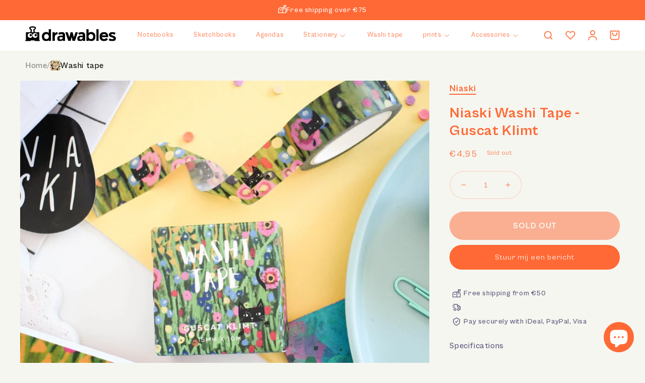

--- FILE ---
content_type: text/html; charset=utf-8
request_url: https://drawables.nl/en/products/guscat-klimt-washi-tape
body_size: 89131
content:
<!doctype html>
<html class="no-js" lang="en">
  <head>
    <meta charset="utf-8">
    <meta http-equiv="X-UA-Compatible" content="IE=edge">
    <meta name="viewport" content="width=device-width,initial-scale=1">
    <meta name="theme-color" content=""><link rel="canonical" href="https://drawables.nl/en/products/guscat-klimt-washi-tape">
    <link rel="preconnect" href="https://cdn.shopify.com" crossorigin>
    <link
      href="https://api.fontshare.com/v2/css?f[]=cabinet-grotesk@800,500,700,400,300,900&display=swap"
      rel="stylesheet"
    >

  <link rel="icon" type="image/x-icon" href="https://cdn.shopify.com/s/files/1/0661/2084/3480/files/favicon.ico?v=1726076531"><link rel="preconnect" href="https://fonts.shopifycdn.com" crossorigin>

    

<meta property="og:site_name" content="Drawables">
<meta property="og:url" content="https://drawables.nl/en/products/guscat-klimt-washi-tape">
<meta property="og:title" content="Niaski Washi Tape - Guscat Klimt">
<meta property="og:type" content="product">
<meta property="og:description" content="The &#39;Cat Artist&#39; wax tape range is a feline reimagining of some of the greatest artists of all time in stationery form. Washi is a low tack adhesive tape ideal for crafting, journaling and gift wrapping. The &#39;Vincat&#39; tape is a feline interpretation of Vincent Van Gogh&#39;s artwork now redesigned as &#39;Vincat Van Gogh&#39;. Comb"><meta property="og:image" content="http://drawables.nl/cdn/shop/files/6ad9248251372b50f66ddc3a42567ba4d7754ef433a87d3051c9ee9e7e6ea53d.webp?v=1689543829">
  <meta property="og:image:secure_url" content="https://drawables.nl/cdn/shop/files/6ad9248251372b50f66ddc3a42567ba4d7754ef433a87d3051c9ee9e7e6ea53d.webp?v=1689543829">
  <meta property="og:image:width" content="1496">
  <meta property="og:image:height" content="1496"><meta property="og:price:amount" content="4,95">
  <meta property="og:price:currency" content="EUR"><meta name="twitter:card" content="summary_large_image">
<meta name="twitter:title" content="Niaski Washi Tape - Guscat Klimt">
<meta name="twitter:description" content="The &#39;Cat Artist&#39; wax tape range is a feline reimagining of some of the greatest artists of all time in stationery form. Washi is a low tack adhesive tape ideal for crafting, journaling and gift wrapping. The &#39;Vincat&#39; tape is a feline interpretation of Vincent Van Gogh&#39;s artwork now redesigned as &#39;Vincat Van Gogh&#39;. Comb">


    <script src="//drawables.nl/cdn/shop/t/3/assets/global.js?v=93797836877848108791668260666" defer="defer"></script>
    <script>window.performance && window.performance.mark && window.performance.mark('shopify.content_for_header.start');</script><meta name="google-site-verification" content="-0yvxVkSzozeek9w7fOK-j1AAEf4DDMP3ltKQGZG8SI">
<meta name="facebook-domain-verification" content="ngfkuy4wfht2246xp7xcfpe6aaac7p">
<meta id="shopify-digital-wallet" name="shopify-digital-wallet" content="/66120843480/digital_wallets/dialog">
<meta name="shopify-checkout-api-token" content="b505a32cc88aabf613e80b1072d45b71">
<meta id="in-context-paypal-metadata" data-shop-id="66120843480" data-venmo-supported="false" data-environment="production" data-locale="en_US" data-paypal-v4="true" data-currency="EUR">
<link rel="alternate" hreflang="x-default" href="https://drawables.nl/products/guscat-klimt-washi-tape">
<link rel="alternate" hreflang="nl" href="https://drawables.nl/products/guscat-klimt-washi-tape">
<link rel="alternate" hreflang="en" href="https://drawables.nl/en/products/guscat-klimt-washi-tape">
<link rel="alternate" hreflang="de" href="https://drawables.nl/de/products/guscat-klimt-washi-tape">
<link rel="alternate" type="application/json+oembed" href="https://drawables.nl/en/products/guscat-klimt-washi-tape.oembed">
<script async="async" src="/checkouts/internal/preloads.js?locale=en-NL"></script>
<link rel="preconnect" href="https://shop.app" crossorigin="anonymous">
<script async="async" src="https://shop.app/checkouts/internal/preloads.js?locale=en-NL&shop_id=66120843480" crossorigin="anonymous"></script>
<script id="apple-pay-shop-capabilities" type="application/json">{"shopId":66120843480,"countryCode":"NL","currencyCode":"EUR","merchantCapabilities":["supports3DS"],"merchantId":"gid:\/\/shopify\/Shop\/66120843480","merchantName":"Drawables","requiredBillingContactFields":["postalAddress","email"],"requiredShippingContactFields":["postalAddress","email"],"shippingType":"shipping","supportedNetworks":["visa","maestro","masterCard","amex"],"total":{"type":"pending","label":"Drawables","amount":"1.00"},"shopifyPaymentsEnabled":true,"supportsSubscriptions":true}</script>
<script id="shopify-features" type="application/json">{"accessToken":"b505a32cc88aabf613e80b1072d45b71","betas":["rich-media-storefront-analytics"],"domain":"drawables.nl","predictiveSearch":true,"shopId":66120843480,"locale":"en"}</script>
<script>var Shopify = Shopify || {};
Shopify.shop = "drawables-6936.myshopify.com";
Shopify.locale = "en";
Shopify.currency = {"active":"EUR","rate":"1.0"};
Shopify.country = "NL";
Shopify.theme = {"name":"Studio","id":135149781208,"schema_name":"Studio","schema_version":"3.0.1","theme_store_id":1431,"role":"main"};
Shopify.theme.handle = "null";
Shopify.theme.style = {"id":null,"handle":null};
Shopify.cdnHost = "drawables.nl/cdn";
Shopify.routes = Shopify.routes || {};
Shopify.routes.root = "/en/";</script>
<script type="module">!function(o){(o.Shopify=o.Shopify||{}).modules=!0}(window);</script>
<script>!function(o){function n(){var o=[];function n(){o.push(Array.prototype.slice.apply(arguments))}return n.q=o,n}var t=o.Shopify=o.Shopify||{};t.loadFeatures=n(),t.autoloadFeatures=n()}(window);</script>
<script>
  window.ShopifyPay = window.ShopifyPay || {};
  window.ShopifyPay.apiHost = "shop.app\/pay";
  window.ShopifyPay.redirectState = null;
</script>
<script id="shop-js-analytics" type="application/json">{"pageType":"product"}</script>
<script defer="defer" async type="module" src="//drawables.nl/cdn/shopifycloud/shop-js/modules/v2/client.init-shop-cart-sync_C5BV16lS.en.esm.js"></script>
<script defer="defer" async type="module" src="//drawables.nl/cdn/shopifycloud/shop-js/modules/v2/chunk.common_CygWptCX.esm.js"></script>
<script type="module">
  await import("//drawables.nl/cdn/shopifycloud/shop-js/modules/v2/client.init-shop-cart-sync_C5BV16lS.en.esm.js");
await import("//drawables.nl/cdn/shopifycloud/shop-js/modules/v2/chunk.common_CygWptCX.esm.js");

  window.Shopify.SignInWithShop?.initShopCartSync?.({"fedCMEnabled":true,"windoidEnabled":true});

</script>
<script>
  window.Shopify = window.Shopify || {};
  if (!window.Shopify.featureAssets) window.Shopify.featureAssets = {};
  window.Shopify.featureAssets['shop-js'] = {"shop-cart-sync":["modules/v2/client.shop-cart-sync_ZFArdW7E.en.esm.js","modules/v2/chunk.common_CygWptCX.esm.js"],"init-fed-cm":["modules/v2/client.init-fed-cm_CmiC4vf6.en.esm.js","modules/v2/chunk.common_CygWptCX.esm.js"],"shop-button":["modules/v2/client.shop-button_tlx5R9nI.en.esm.js","modules/v2/chunk.common_CygWptCX.esm.js"],"shop-cash-offers":["modules/v2/client.shop-cash-offers_DOA2yAJr.en.esm.js","modules/v2/chunk.common_CygWptCX.esm.js","modules/v2/chunk.modal_D71HUcav.esm.js"],"init-windoid":["modules/v2/client.init-windoid_sURxWdc1.en.esm.js","modules/v2/chunk.common_CygWptCX.esm.js"],"shop-toast-manager":["modules/v2/client.shop-toast-manager_ClPi3nE9.en.esm.js","modules/v2/chunk.common_CygWptCX.esm.js"],"init-shop-email-lookup-coordinator":["modules/v2/client.init-shop-email-lookup-coordinator_B8hsDcYM.en.esm.js","modules/v2/chunk.common_CygWptCX.esm.js"],"init-shop-cart-sync":["modules/v2/client.init-shop-cart-sync_C5BV16lS.en.esm.js","modules/v2/chunk.common_CygWptCX.esm.js"],"avatar":["modules/v2/client.avatar_BTnouDA3.en.esm.js"],"pay-button":["modules/v2/client.pay-button_FdsNuTd3.en.esm.js","modules/v2/chunk.common_CygWptCX.esm.js"],"init-customer-accounts":["modules/v2/client.init-customer-accounts_DxDtT_ad.en.esm.js","modules/v2/client.shop-login-button_C5VAVYt1.en.esm.js","modules/v2/chunk.common_CygWptCX.esm.js","modules/v2/chunk.modal_D71HUcav.esm.js"],"init-shop-for-new-customer-accounts":["modules/v2/client.init-shop-for-new-customer-accounts_ChsxoAhi.en.esm.js","modules/v2/client.shop-login-button_C5VAVYt1.en.esm.js","modules/v2/chunk.common_CygWptCX.esm.js","modules/v2/chunk.modal_D71HUcav.esm.js"],"shop-login-button":["modules/v2/client.shop-login-button_C5VAVYt1.en.esm.js","modules/v2/chunk.common_CygWptCX.esm.js","modules/v2/chunk.modal_D71HUcav.esm.js"],"init-customer-accounts-sign-up":["modules/v2/client.init-customer-accounts-sign-up_CPSyQ0Tj.en.esm.js","modules/v2/client.shop-login-button_C5VAVYt1.en.esm.js","modules/v2/chunk.common_CygWptCX.esm.js","modules/v2/chunk.modal_D71HUcav.esm.js"],"shop-follow-button":["modules/v2/client.shop-follow-button_Cva4Ekp9.en.esm.js","modules/v2/chunk.common_CygWptCX.esm.js","modules/v2/chunk.modal_D71HUcav.esm.js"],"checkout-modal":["modules/v2/client.checkout-modal_BPM8l0SH.en.esm.js","modules/v2/chunk.common_CygWptCX.esm.js","modules/v2/chunk.modal_D71HUcav.esm.js"],"lead-capture":["modules/v2/client.lead-capture_Bi8yE_yS.en.esm.js","modules/v2/chunk.common_CygWptCX.esm.js","modules/v2/chunk.modal_D71HUcav.esm.js"],"shop-login":["modules/v2/client.shop-login_D6lNrXab.en.esm.js","modules/v2/chunk.common_CygWptCX.esm.js","modules/v2/chunk.modal_D71HUcav.esm.js"],"payment-terms":["modules/v2/client.payment-terms_CZxnsJam.en.esm.js","modules/v2/chunk.common_CygWptCX.esm.js","modules/v2/chunk.modal_D71HUcav.esm.js"]};
</script>
<script>(function() {
  var isLoaded = false;
  function asyncLoad() {
    if (isLoaded) return;
    isLoaded = true;
    var urls = ["https:\/\/cdn.nfcube.com\/instafeed-263190fc52c5031f89bf3abfc5cad704.js?shop=drawables-6936.myshopify.com","https:\/\/loox.io\/widget\/RhECwKWahc\/loox.1724230310730.js?shop=drawables-6936.myshopify.com","\/\/cdn.shopify.com\/proxy\/c2d87b500354a5e2e1fec5f8fa9a9c36b8c113801f0b9e075bb2f8faf2ef530c\/shopify-script-tags.s3.eu-west-1.amazonaws.com\/smartseo\/instantpage.js?shop=drawables-6936.myshopify.com\u0026sp-cache-control=cHVibGljLCBtYXgtYWdlPTkwMA"];
    for (var i = 0; i < urls.length; i++) {
      var s = document.createElement('script');
      s.type = 'text/javascript';
      s.async = true;
      s.src = urls[i];
      var x = document.getElementsByTagName('script')[0];
      x.parentNode.insertBefore(s, x);
    }
  };
  if(window.attachEvent) {
    window.attachEvent('onload', asyncLoad);
  } else {
    window.addEventListener('load', asyncLoad, false);
  }
})();</script>
<script id="__st">var __st={"a":66120843480,"offset":3600,"reqid":"6db5d2d6-ee57-4682-a970-787d668634e5-1768727293","pageurl":"drawables.nl\/en\/products\/guscat-klimt-washi-tape","u":"627b1aeacb78","p":"product","rtyp":"product","rid":8604620259663};</script>
<script>window.ShopifyPaypalV4VisibilityTracking = true;</script>
<script id="captcha-bootstrap">!function(){'use strict';const t='contact',e='account',n='new_comment',o=[[t,t],['blogs',n],['comments',n],[t,'customer']],c=[[e,'customer_login'],[e,'guest_login'],[e,'recover_customer_password'],[e,'create_customer']],r=t=>t.map((([t,e])=>`form[action*='/${t}']:not([data-nocaptcha='true']) input[name='form_type'][value='${e}']`)).join(','),a=t=>()=>t?[...document.querySelectorAll(t)].map((t=>t.form)):[];function s(){const t=[...o],e=r(t);return a(e)}const i='password',u='form_key',d=['recaptcha-v3-token','g-recaptcha-response','h-captcha-response',i],f=()=>{try{return window.sessionStorage}catch{return}},m='__shopify_v',_=t=>t.elements[u];function p(t,e,n=!1){try{const o=window.sessionStorage,c=JSON.parse(o.getItem(e)),{data:r}=function(t){const{data:e,action:n}=t;return t[m]||n?{data:e,action:n}:{data:t,action:n}}(c);for(const[e,n]of Object.entries(r))t.elements[e]&&(t.elements[e].value=n);n&&o.removeItem(e)}catch(o){console.error('form repopulation failed',{error:o})}}const l='form_type',E='cptcha';function T(t){t.dataset[E]=!0}const w=window,h=w.document,L='Shopify',v='ce_forms',y='captcha';let A=!1;((t,e)=>{const n=(g='f06e6c50-85a8-45c8-87d0-21a2b65856fe',I='https://cdn.shopify.com/shopifycloud/storefront-forms-hcaptcha/ce_storefront_forms_captcha_hcaptcha.v1.5.2.iife.js',D={infoText:'Protected by hCaptcha',privacyText:'Privacy',termsText:'Terms'},(t,e,n)=>{const o=w[L][v],c=o.bindForm;if(c)return c(t,g,e,D).then(n);var r;o.q.push([[t,g,e,D],n]),r=I,A||(h.body.append(Object.assign(h.createElement('script'),{id:'captcha-provider',async:!0,src:r})),A=!0)});var g,I,D;w[L]=w[L]||{},w[L][v]=w[L][v]||{},w[L][v].q=[],w[L][y]=w[L][y]||{},w[L][y].protect=function(t,e){n(t,void 0,e),T(t)},Object.freeze(w[L][y]),function(t,e,n,w,h,L){const[v,y,A,g]=function(t,e,n){const i=e?o:[],u=t?c:[],d=[...i,...u],f=r(d),m=r(i),_=r(d.filter((([t,e])=>n.includes(e))));return[a(f),a(m),a(_),s()]}(w,h,L),I=t=>{const e=t.target;return e instanceof HTMLFormElement?e:e&&e.form},D=t=>v().includes(t);t.addEventListener('submit',(t=>{const e=I(t);if(!e)return;const n=D(e)&&!e.dataset.hcaptchaBound&&!e.dataset.recaptchaBound,o=_(e),c=g().includes(e)&&(!o||!o.value);(n||c)&&t.preventDefault(),c&&!n&&(function(t){try{if(!f())return;!function(t){const e=f();if(!e)return;const n=_(t);if(!n)return;const o=n.value;o&&e.removeItem(o)}(t);const e=Array.from(Array(32),(()=>Math.random().toString(36)[2])).join('');!function(t,e){_(t)||t.append(Object.assign(document.createElement('input'),{type:'hidden',name:u})),t.elements[u].value=e}(t,e),function(t,e){const n=f();if(!n)return;const o=[...t.querySelectorAll(`input[type='${i}']`)].map((({name:t})=>t)),c=[...d,...o],r={};for(const[a,s]of new FormData(t).entries())c.includes(a)||(r[a]=s);n.setItem(e,JSON.stringify({[m]:1,action:t.action,data:r}))}(t,e)}catch(e){console.error('failed to persist form',e)}}(e),e.submit())}));const S=(t,e)=>{t&&!t.dataset[E]&&(n(t,e.some((e=>e===t))),T(t))};for(const o of['focusin','change'])t.addEventListener(o,(t=>{const e=I(t);D(e)&&S(e,y())}));const B=e.get('form_key'),M=e.get(l),P=B&&M;t.addEventListener('DOMContentLoaded',(()=>{const t=y();if(P)for(const e of t)e.elements[l].value===M&&p(e,B);[...new Set([...A(),...v().filter((t=>'true'===t.dataset.shopifyCaptcha))])].forEach((e=>S(e,t)))}))}(h,new URLSearchParams(w.location.search),n,t,e,['guest_login'])})(!0,!0)}();</script>
<script integrity="sha256-4kQ18oKyAcykRKYeNunJcIwy7WH5gtpwJnB7kiuLZ1E=" data-source-attribution="shopify.loadfeatures" defer="defer" src="//drawables.nl/cdn/shopifycloud/storefront/assets/storefront/load_feature-a0a9edcb.js" crossorigin="anonymous"></script>
<script crossorigin="anonymous" defer="defer" src="//drawables.nl/cdn/shopifycloud/storefront/assets/shopify_pay/storefront-65b4c6d7.js?v=20250812"></script>
<script data-source-attribution="shopify.dynamic_checkout.dynamic.init">var Shopify=Shopify||{};Shopify.PaymentButton=Shopify.PaymentButton||{isStorefrontPortableWallets:!0,init:function(){window.Shopify.PaymentButton.init=function(){};var t=document.createElement("script");t.src="https://drawables.nl/cdn/shopifycloud/portable-wallets/latest/portable-wallets.en.js",t.type="module",document.head.appendChild(t)}};
</script>
<script data-source-attribution="shopify.dynamic_checkout.buyer_consent">
  function portableWalletsHideBuyerConsent(e){var t=document.getElementById("shopify-buyer-consent"),n=document.getElementById("shopify-subscription-policy-button");t&&n&&(t.classList.add("hidden"),t.setAttribute("aria-hidden","true"),n.removeEventListener("click",e))}function portableWalletsShowBuyerConsent(e){var t=document.getElementById("shopify-buyer-consent"),n=document.getElementById("shopify-subscription-policy-button");t&&n&&(t.classList.remove("hidden"),t.removeAttribute("aria-hidden"),n.addEventListener("click",e))}window.Shopify?.PaymentButton&&(window.Shopify.PaymentButton.hideBuyerConsent=portableWalletsHideBuyerConsent,window.Shopify.PaymentButton.showBuyerConsent=portableWalletsShowBuyerConsent);
</script>
<script data-source-attribution="shopify.dynamic_checkout.cart.bootstrap">document.addEventListener("DOMContentLoaded",(function(){function t(){return document.querySelector("shopify-accelerated-checkout-cart, shopify-accelerated-checkout")}if(t())Shopify.PaymentButton.init();else{new MutationObserver((function(e,n){t()&&(Shopify.PaymentButton.init(),n.disconnect())})).observe(document.body,{childList:!0,subtree:!0})}}));
</script>
<script id='scb4127' type='text/javascript' async='' src='https://drawables.nl/cdn/shopifycloud/privacy-banner/storefront-banner.js'></script><link id="shopify-accelerated-checkout-styles" rel="stylesheet" media="screen" href="https://drawables.nl/cdn/shopifycloud/portable-wallets/latest/accelerated-checkout-backwards-compat.css" crossorigin="anonymous">
<style id="shopify-accelerated-checkout-cart">
        #shopify-buyer-consent {
  margin-top: 1em;
  display: inline-block;
  width: 100%;
}

#shopify-buyer-consent.hidden {
  display: none;
}

#shopify-subscription-policy-button {
  background: none;
  border: none;
  padding: 0;
  text-decoration: underline;
  font-size: inherit;
  cursor: pointer;
}

#shopify-subscription-policy-button::before {
  box-shadow: none;
}

      </style>
<script id="sections-script" data-sections="product-recommendations,header,footer" defer="defer" src="//drawables.nl/cdn/shop/t/3/compiled_assets/scripts.js?v=8006"></script>
<script>window.performance && window.performance.mark && window.performance.mark('shopify.content_for_header.end');</script>
    <style type="text/css" id="nitro-fontify" >
</style>



    <style data-shopify>
      @font-face {
  font-family: Manuale;
  font-weight: 400;
  font-style: normal;
  font-display: swap;
  src: url("//drawables.nl/cdn/fonts/manuale/manuale_n4.3468947ea49e5067c4233072bbe55a2e919c62ea.woff2") format("woff2"),
       url("//drawables.nl/cdn/fonts/manuale/manuale_n4.4e82ae123d463ec6059225304d6039fd63f03a87.woff") format("woff");
}

      @font-face {
  font-family: Manuale;
  font-weight: 700;
  font-style: normal;
  font-display: swap;
  src: url("//drawables.nl/cdn/fonts/manuale/manuale_n7.3ba047f22d4f96763fb98130d717aa23f3693e91.woff2") format("woff2"),
       url("//drawables.nl/cdn/fonts/manuale/manuale_n7.d41567120e3bfda7b74704ba4a90a9bcb1d16998.woff") format("woff");
}

      @font-face {
  font-family: Manuale;
  font-weight: 400;
  font-style: italic;
  font-display: swap;
  src: url("//drawables.nl/cdn/fonts/manuale/manuale_i4.6ecd69f3b0652daedf15f68e0cb888bb5c4a5cb8.woff2") format("woff2"),
       url("//drawables.nl/cdn/fonts/manuale/manuale_i4.9c5cbce4f1b4d7b7698098b639ab55fd1c455942.woff") format("woff");
}

      @font-face {
  font-family: Manuale;
  font-weight: 700;
  font-style: italic;
  font-display: swap;
  src: url("//drawables.nl/cdn/fonts/manuale/manuale_i7.3e507417c47b4832577c8acf727857a21bf11116.woff2") format("woff2"),
       url("//drawables.nl/cdn/fonts/manuale/manuale_i7.eb96031fac61588a1dde990db53eb087563603d7.woff") format("woff");
}

      @font-face {
  font-family: Manuale;
  font-weight: 400;
  font-style: normal;
  font-display: swap;
  src: url("//drawables.nl/cdn/fonts/manuale/manuale_n4.3468947ea49e5067c4233072bbe55a2e919c62ea.woff2") format("woff2"),
       url("//drawables.nl/cdn/fonts/manuale/manuale_n4.4e82ae123d463ec6059225304d6039fd63f03a87.woff") format("woff");
}


      :root {
        --font-body-family: 'Cabinet Grotesk', serif;
        --font-body-style: normal;
        --font-body-weight: 400;
        --font-body-weight-bold: 700;

        --font-heading-family: 'Cabinet Grotesk', serif;
        --font-heading-style: normal;
        --font-heading-weight: bold;

        --font-body-scale: 1.0;
        --font-heading-scale: 1.2;

        --color-base-text: 255, 105, 53;
        --color-shadow: 255, 105, 53;
        --color-base-background-1: 246, 246, 240;
        --color-base-background-2: 234, 214, 245;
        --color-base-solid-button-labels: 255, 255, 255;
        --color-base-outline-button-labels: 255, 105, 53;
        --color-base-accent-1: 255, 105, 53;
        --color-base-accent-2: 91, 85, 124;
        --payment-terms-background-color: #f6f6f0;

        --gradient-base-background-1: #f6f6f0;
        --gradient-base-background-2: #ead6f5;
        --gradient-base-accent-1: #ff6935;
        --gradient-base-accent-2: #5b557c;

        --media-padding: px;
        --media-border-opacity: 0.05;
        --media-border-width: 0px;
        --media-radius: 0px;
        --media-shadow-opacity: 0.0;
        --media-shadow-horizontal-offset: 0px;
        --media-shadow-vertical-offset: 0px;
        --media-shadow-blur-radius: 0px;
        --media-shadow-visible: 0;

        --page-width: 140rem;
        --page-width-margin: 0rem;

        --card-image-padding: 0.0rem;
        --card-corner-radius: 0.0rem;
        --card-text-alignment: left;
        --card-border-width: 0.0rem;
        --card-border-opacity: 0.0;
        --card-shadow-opacity: 0.1;
        --card-shadow-visible: 1;
        --card-shadow-horizontal-offset: 0.0rem;
        --card-shadow-vertical-offset: 0.0rem;
        --card-shadow-blur-radius: 0.0rem;

        --badge-corner-radius: 4.0rem;

        --popup-border-width: 0px;
        --popup-border-opacity: 0.1;
        --popup-corner-radius: 0px;
        --popup-shadow-opacity: 0.0;
        --popup-shadow-horizontal-offset: 6px;
        --popup-shadow-vertical-offset: 6px;
        --popup-shadow-blur-radius: 25px;

        --drawer-border-width: 1px;
        --drawer-border-opacity: 0.1;
        --drawer-shadow-opacity: 0.0;
        --drawer-shadow-horizontal-offset: 0px;
        --drawer-shadow-vertical-offset: 0px;
        --drawer-shadow-blur-radius: 0px;

        --spacing-sections-desktop: 0px;
        --spacing-sections-mobile: 0px;

        --grid-desktop-vertical-spacing: 20px;
        --grid-desktop-horizontal-spacing: 20px;
        --grid-mobile-vertical-spacing: 10px;
        --grid-mobile-horizontal-spacing: 10px;

        --text-boxes-border-opacity: 0.0;
        --text-boxes-border-width: 0px;
        --text-boxes-radius: 0px;
        --text-boxes-shadow-opacity: 0.0;
        --text-boxes-shadow-visible: 0;
        --text-boxes-shadow-horizontal-offset: 0px;
        --text-boxes-shadow-vertical-offset: 0px;
        --text-boxes-shadow-blur-radius: 0px;

        --buttons-radius: 40px;
        --buttons-radius-outset: 42px;
        --buttons-border-width: 2px;
        --buttons-border-opacity: 1.0;
        --buttons-shadow-opacity: 0.0;
        --buttons-shadow-visible: 0;
        --buttons-shadow-horizontal-offset: 2px;
        --buttons-shadow-vertical-offset: 2px;
        --buttons-shadow-blur-radius: 5px;
        --buttons-border-offset: 0.3px;

        --inputs-radius: 0px;
        --inputs-border-width: 2px;
        --inputs-border-opacity: 0.15;
        --inputs-shadow-opacity: 0.0;
        --inputs-shadow-horizontal-offset: 2px;
        --inputs-margin-offset: 0px;
        --inputs-shadow-vertical-offset: 2px;
        --inputs-shadow-blur-radius: 5px;
        --inputs-radius-outset: 0px;

        --variant-pills-radius: 40px;
        --variant-pills-border-width: 1px;
        --variant-pills-border-opacity: 0.55;
        --variant-pills-shadow-opacity: 0.0;
        --variant-pills-shadow-horizontal-offset: 0px;
        --variant-pills-shadow-vertical-offset: 0px;
        --variant-pills-shadow-blur-radius: 0px;
      }

      *,
      *::before,
      *::after {
        box-sizing: inherit;
      }

      html {
        box-sizing: border-box;
        font-size: calc(var(--font-body-scale) * 62.5%);
        height: 100%;
      }

      body {
        display: grid;
        grid-template-rows: auto auto 1fr auto;
        grid-template-columns: 100%;
        min-height: 100%;
        margin: 0;
        font-size: 1.5rem;
        letter-spacing: 0.06rem;
        line-height: calc(1 + 0.8 / var(--font-body-scale));
        font-family: var(--font-body-family);
        font-style: var(--font-body-style);
        font-weight: var(--font-body-weight);
      }

      @media screen and (min-width: 750px) {
        body {
          font-size: 1.6rem;
        }
      }
    </style>

    <link href="//drawables.nl/cdn/shop/t/3/assets/base.css?v=19666067365360246481661891288" rel="stylesheet" type="text/css" media="all" />
    <link href="//drawables.nl/cdn/shop/t/3/assets/custom.css?v=151391197134422353451765197599" rel="stylesheet" type="text/css" media="all" />
    <link href="//drawables.nl/cdn/shop/t/3/assets/cabinet-grotesk.css?v=30602389565819031201724136610" rel="stylesheet" type="text/css" media="all" />
    <link href="//drawables.nl/cdn/shop/t/3/assets/custom-collections.css?v=61679040993623403991678552186" rel="stylesheet" type="text/css" media="all" />
<link rel="preload" as="font" href="//drawables.nl/cdn/fonts/manuale/manuale_n4.3468947ea49e5067c4233072bbe55a2e919c62ea.woff2" type="font/woff2" crossorigin><link rel="preload" as="font" href="//drawables.nl/cdn/fonts/manuale/manuale_n4.3468947ea49e5067c4233072bbe55a2e919c62ea.woff2" type="font/woff2" crossorigin><link
        rel="stylesheet"
        href="//drawables.nl/cdn/shop/t/3/assets/component-predictive-search.css?v=165644661289088488651661891287"
        media="print"
        onload="this.media='all'"
      ><!-- Google Tag Manager -->
    <script>
      (function(w,d,s,l,i){w[l]=w[l]||[];w[l].push({'gtm.start':
      new Date().getTime(),event:'gtm.js'});var f=d.getElementsByTagName(s)[0],
      j=d.createElement(s),dl=l!='dataLayer'?'&l='+l:'';j.async=true;j.src=
      'https://www.googletagmanager.com/gtm.js?id='+i+dl;f.parentNode.insertBefore(j,f);
      })(window,document,'script','dataLayer','GTM-P72RZQ9');
    </script>
    <!-- End Google Tag Manager -->

    <!-- Hotjar Tracking Code for https://drawables.nl -->
    <script>
      (function(h,o,t,j,a,r){
          h.hj=h.hj||function(){(h.hj.q=h.hj.q||[]).push(arguments)};
          h._hjSettings={hjid:3332441,hjsv:6};
          a=o.getElementsByTagName('head')[0];
          r=o.createElement('script');r.async=1;
          r.src=t+h._hjSettings.hjid+j+h._hjSettings.hjsv;
          a.appendChild(r);
      })(window,document,'https://static.hotjar.com/c/hotjar-','.js?sv=');
    </script>

    <script>
      document.documentElement.className = document.documentElement.className.replace('no-js', 'js');
      if (Shopify.designMode) {
        document.documentElement.classList.add('shopify-design-mode');
      }
    </script>
  <!-- BEGIN app block: shopify://apps/1clickpopup/blocks/main/233742b9-16cb-4f75-9de7-3fe92c29fdff --><script>
  window.OneClickPopup = {}
  
</script>
<script src="https://cdn.shopify.com/extensions/019bbba0-a286-78cc-87d6-1c77a3a0112a/1click-popup-51/assets/1click-popup-snippet.js" async></script>


<!-- END app block --><!-- BEGIN app block: shopify://apps/smart-seo/blocks/smartseo/7b0a6064-ca2e-4392-9a1d-8c43c942357b --><meta name="smart-seo-integrated" content="true" /><!-- metatagsSavedToSEOFields: false --><!-- BEGIN app snippet: smartseo.custom.schemas.jsonld --><!-- END app snippet --><!-- BEGIN app snippet: smartseo.product.metatags --><!-- product_seo_template_metafield:  --><title>Niaski Washi Tape - Guscat Klimt</title>
<meta name="description" content="The &#39;Cat Artist&#39; wax tape range is a feline reimagining of some of the greatest artists of all time in stationery form. Washi is a low tack adhesive tape ideal for crafting, journaling and gift wrapping. The &#39;Vincat&#39; tape is a feline interpretation of Vincent Van Gogh&#39;s artwork now redesigned as &#39;Vincat Van Gogh&#39;. Comb" />
<meta name="smartseo-timestamp" content="0" /><!-- END app snippet --><!-- BEGIN app snippet: smartseo.product.jsonld -->


<!--JSON-LD data generated by Smart SEO-->
<script type="application/ld+json">
    {
        "@context": "https://schema.org/",
        "@type":"Product",
        "url": "https://drawables.nl/en/products/guscat-klimt-washi-tape",
        "name": "Niaski Washi Tape - Guscat Klimt",
        "image": "https://drawables.nl/cdn/shop/files/6ad9248251372b50f66ddc3a42567ba4d7754ef433a87d3051c9ee9e7e6ea53d.webp?v=1689543829",
        "description": " The &#39;Cat Artist&#39; wax tape range is a feline reimagining of some of the greatest artists of all time in stationery form. Washi is a low tack adhesive tape ideal for crafting, journaling and gift wrapping. The &#39;Vincat&#39; tape is a feline interpretation of Vincent Van Gogh&#39;s artwo...",
        "brand": {
            "@type": "Brand",
            "name": "Niaski"
        },
        "weight": "0.018kg","offers": [
                    {
                        "@type": "Offer",
                        "priceCurrency": "EUR",
                        "price": "4.95",
                        "priceValidUntil": "2026-04-18",
                        "availability": "https://schema.org/OutOfStock",
                        "itemCondition": "https://schema.org/NewCondition",
                        "url": "https://drawables.nl/en/products/guscat-klimt-washi-tape?variant=46931951419727",
                        "seller": {
    "@context": "https://schema.org",
    "@type": "Organization",
    "name": "Drawables",
    "description": "Shop bij Drawables voor unieke stationery zoals notitieboeken, bullet journals, planners, etuis en art supplies zoals schetsboeken en washi tape.",
    "logo": "https://cdn.shopify.com/s/files/1/0661/2084/3480/files/DrawablesLogo_2x_59d76aef-8394-4a7a-be07-c77bacdfd904.png?v=1679240419",
    "image": "https://cdn.shopify.com/s/files/1/0661/2084/3480/files/DrawablesLogo_2x_59d76aef-8394-4a7a-be07-c77bacdfd904.png?v=1679240419"}
                    }
        ]}
</script><!-- END app snippet --><!-- BEGIN app snippet: smartseo.breadcrumbs.jsonld --><!--JSON-LD data generated by Smart SEO-->
<script type="application/ld+json">
    {
        "@context": "https://schema.org",
        "@type": "BreadcrumbList",
        "itemListElement": [
            {
                "@type": "ListItem",
                "position": 1,
                "item": {
                    "@type": "Website",
                    "@id": "https://drawables.nl",
                    "name": "Home"
                }
            },
            {
                "@type": "ListItem",
                "position": 2,
                "item": {
                    "@type": "WebPage",
                    "@id": "https://drawables.nl/en/products/guscat-klimt-washi-tape",
                    "name": "Niaski Washi Tape - Guscat Klimt"
                }
            }
        ]
    }
</script><!-- END app snippet --><!-- END app block --><!-- BEGIN app block: shopify://apps/elevar-conversion-tracking/blocks/dataLayerEmbed/bc30ab68-b15c-4311-811f-8ef485877ad6 -->



<script type="module" dynamic>
  const configUrl = "/a/elevar/static/configs/abab4044fe694770eef93e8c4389fb1a3c5947eb/config.js";
  const config = (await import(configUrl)).default;
  const scriptUrl = config.script_src_app_theme_embed;

  if (scriptUrl) {
    const { handler } = await import(scriptUrl);

    await handler(
      config,
      {
        cartData: {
  marketId: "12019204312",
  attributes:{},
  cartTotal: "0.0",
  currencyCode:"EUR",
  items: []
}
,
        user: {cartTotal: "0.0",
    currencyCode:"EUR",customer: {},
}
,
        isOnCartPage:false,
        collectionView:null,
        searchResultsView:null,
        productView:{
    attributes:{},
    currencyCode:"EUR",defaultVariant: {id: "46931951419727",name:"Niaski Washi Tape - Guscat Klimt",
        brand:"Niaski",
        category:"Washi tape",
        variant:"Default Title",
        price: "4.95",
        productId: "8604620259663",
        variantId: "46931951419727",
        compareAtPrice: "0.0",image:"\/\/drawables.nl\/cdn\/shop\/files\/6ad9248251372b50f66ddc3a42567ba4d7754ef433a87d3051c9ee9e7e6ea53d.webp?v=1689543829",url:"\/en\/products\/guscat-klimt-washi-tape?variant=46931951419727"},items: [{id: "46931951419727",name:"Niaski Washi Tape - Guscat Klimt",
          brand:"Niaski",
          category:"Washi tape",
          variant:"Default Title",
          price: "4.95",
          productId: "8604620259663",
          variantId: "46931951419727",
          compareAtPrice: "0.0",image:"\/\/drawables.nl\/cdn\/shop\/files\/6ad9248251372b50f66ddc3a42567ba4d7754ef433a87d3051c9ee9e7e6ea53d.webp?v=1689543829",url:"\/en\/products\/guscat-klimt-washi-tape?variant=46931951419727"},]
  },
        checkoutComplete: null
      }
    );
  }
</script>


<!-- END app block --><!-- BEGIN app block: shopify://apps/blockx-country-blocker/blocks/app-embed/b7d028e1-4369-4ca2-8d8c-e7d90d1ba404 --><script src="https://country-blocker.zend-apps.com/scripts/11579/b081b509da27866728d73c3f5d75ccaf.js" async></script><!-- END app block --><!-- BEGIN app block: shopify://apps/klaviyo-email-marketing-sms/blocks/klaviyo-onsite-embed/2632fe16-c075-4321-a88b-50b567f42507 -->












  <script async src="https://static.klaviyo.com/onsite/js/UPv26B/klaviyo.js?company_id=UPv26B"></script>
  <script>!function(){if(!window.klaviyo){window._klOnsite=window._klOnsite||[];try{window.klaviyo=new Proxy({},{get:function(n,i){return"push"===i?function(){var n;(n=window._klOnsite).push.apply(n,arguments)}:function(){for(var n=arguments.length,o=new Array(n),w=0;w<n;w++)o[w]=arguments[w];var t="function"==typeof o[o.length-1]?o.pop():void 0,e=new Promise((function(n){window._klOnsite.push([i].concat(o,[function(i){t&&t(i),n(i)}]))}));return e}}})}catch(n){window.klaviyo=window.klaviyo||[],window.klaviyo.push=function(){var n;(n=window._klOnsite).push.apply(n,arguments)}}}}();</script>

  
    <script id="viewed_product">
      if (item == null) {
        var _learnq = _learnq || [];

        var MetafieldReviews = null
        var MetafieldYotpoRating = null
        var MetafieldYotpoCount = null
        var MetafieldLooxRating = null
        var MetafieldLooxCount = null
        var okendoProduct = null
        var okendoProductReviewCount = null
        var okendoProductReviewAverageValue = null
        try {
          // The following fields are used for Customer Hub recently viewed in order to add reviews.
          // This information is not part of __kla_viewed. Instead, it is part of __kla_viewed_reviewed_items
          MetafieldReviews = {};
          MetafieldYotpoRating = null
          MetafieldYotpoCount = null
          MetafieldLooxRating = null
          MetafieldLooxCount = null

          okendoProduct = null
          // If the okendo metafield is not legacy, it will error, which then requires the new json formatted data
          if (okendoProduct && 'error' in okendoProduct) {
            okendoProduct = null
          }
          okendoProductReviewCount = okendoProduct ? okendoProduct.reviewCount : null
          okendoProductReviewAverageValue = okendoProduct ? okendoProduct.reviewAverageValue : null
        } catch (error) {
          console.error('Error in Klaviyo onsite reviews tracking:', error);
        }

        var item = {
          Name: "Niaski Washi Tape - Guscat Klimt",
          ProductID: 8604620259663,
          Categories: ["art supplies","Back to School","Niaski","Washi tape"],
          ImageURL: "https://drawables.nl/cdn/shop/files/6ad9248251372b50f66ddc3a42567ba4d7754ef433a87d3051c9ee9e7e6ea53d_grande.webp?v=1689543829",
          URL: "https://drawables.nl/en/products/guscat-klimt-washi-tape",
          Brand: "Niaski",
          Price: "€4,95",
          Value: "4,95",
          CompareAtPrice: "€0,00"
        };
        _learnq.push(['track', 'Viewed Product', item]);
        _learnq.push(['trackViewedItem', {
          Title: item.Name,
          ItemId: item.ProductID,
          Categories: item.Categories,
          ImageUrl: item.ImageURL,
          Url: item.URL,
          Metadata: {
            Brand: item.Brand,
            Price: item.Price,
            Value: item.Value,
            CompareAtPrice: item.CompareAtPrice
          },
          metafields:{
            reviews: MetafieldReviews,
            yotpo:{
              rating: MetafieldYotpoRating,
              count: MetafieldYotpoCount,
            },
            loox:{
              rating: MetafieldLooxRating,
              count: MetafieldLooxCount,
            },
            okendo: {
              rating: okendoProductReviewAverageValue,
              count: okendoProductReviewCount,
            }
          }
        }]);
      }
    </script>
  




  <script>
    window.klaviyoReviewsProductDesignMode = false
  </script>







<!-- END app block --><!-- BEGIN app block: shopify://apps/blockify-fraud-filter/blocks/app_embed/2e3e0ba5-0e70-447a-9ec5-3bf76b5ef12e --> 
 
 
    <script>
        window.blockifyShopIdentifier = "drawables-6936.myshopify.com";
        window.ipBlockerMetafields = "{\"showOverlayByPass\":false,\"disableSpyExtensions\":false,\"blockUnknownBots\":false,\"activeApp\":true,\"blockByMetafield\":true,\"visitorAnalytic\":false,\"showWatermark\":true,\"token\":\"eyJhbGciOiJIUzI1NiIsInR5cCI6IkpXVCJ9.eyJzaG9wIjoiZHJhd2FibGVzLTY5MzYubXlzaG9waWZ5LmNvbSIsImlhdCI6MTc2Mzk3MzIyNH0.eO5iWHEgLRjiroYSbcjSS93dlqyZczx7wkIwB4W57L4\"}";
        window.blockifyRules = "{\"whitelist\":[],\"blacklist\":[{\"id\":1657876,\"type\":\"1\",\"country\":\"SG\",\"criteria\":\"3\",\"priority\":\"1\"},{\"id\":1723990,\"type\":\"1\",\"country\":\"BD\",\"criteria\":\"3\",\"priority\":\"1\"},{\"id\":1741397,\"type\":\"1\",\"country\":\"KH\",\"criteria\":\"3\",\"priority\":\"1\"}]}";
        window.ipblockerBlockTemplate = "{\"customCss\":\"#blockify---container{--bg-blockify: #fff;position:relative}#blockify---container::after{content:'';position:absolute;inset:0;background-repeat:no-repeat !important;background-size:cover !important;background:var(--bg-blockify);z-index:0}#blockify---container #blockify---container__inner{display:flex;flex-direction:column;align-items:center;position:relative;z-index:1}#blockify---container #blockify---container__inner #blockify-block-content{display:flex;flex-direction:column;align-items:center;text-align:center}#blockify---container #blockify---container__inner #blockify-block-content #blockify-block-superTitle{display:none !important}#blockify---container #blockify---container__inner #blockify-block-content #blockify-block-title{font-size:313%;font-weight:bold;margin-top:1em}@media only screen and (min-width: 768px) and (max-width: 1199px){#blockify---container #blockify---container__inner #blockify-block-content #blockify-block-title{font-size:188%}}@media only screen and (max-width: 767px){#blockify---container #blockify---container__inner #blockify-block-content #blockify-block-title{font-size:107%}}#blockify---container #blockify---container__inner #blockify-block-content #blockify-block-description{font-size:125%;margin:1.5em;line-height:1.5}@media only screen and (min-width: 768px) and (max-width: 1199px){#blockify---container #blockify---container__inner #blockify-block-content #blockify-block-description{font-size:88%}}@media only screen and (max-width: 767px){#blockify---container #blockify---container__inner #blockify-block-content #blockify-block-description{font-size:107%}}#blockify---container #blockify---container__inner #blockify-block-content #blockify-block-description #blockify-block-text-blink{display:none !important}#blockify---container #blockify---container__inner #blockify-logo-block-image{position:relative;width:400px;height:auto;max-height:300px}@media only screen and (max-width: 767px){#blockify---container #blockify---container__inner #blockify-logo-block-image{width:200px}}#blockify---container #blockify---container__inner #blockify-logo-block-image::before{content:'';display:block;padding-bottom:56.2%}#blockify---container #blockify---container__inner #blockify-logo-block-image img{position:absolute;top:0;left:0;width:100%;height:100%;object-fit:contain}\\n\",\"logoImage\":{\"active\":true,\"value\":\"https:\/\/storage.synctrack.io\/megamind-fraud\/assets\/default-thumbnail.png\",\"altText\":\"Red octagonal stop sign with a black hand symbol in the center, indicating a warning or prohibition\"},\"superTitle\":{\"active\":false,\"text\":\"403\",\"color\":\"#899df1\"},\"title\":{\"active\":true,\"text\":\"Access Denied\",\"color\":\"#000\"},\"description\":{\"active\":true,\"text\":\"The site owner may have set restrictions that prevent you from accessing the site. Please contact the site owner for access.\",\"color\":\"#000\"},\"background\":{\"active\":true,\"value\":\"#fff\",\"type\":\"1\",\"colorFrom\":null,\"colorTo\":null}}";

        
            window.blockifyProductCollections = [394507026648,670836785487,394212081880,394209886424];
        
    </script>
<link href="https://cdn.shopify.com/extensions/019bc61e-5a2c-71e1-9b16-ae80802f2aca/blockify-shopify-287/assets/blockify-embed.min.js" as="script" type="text/javascript" rel="preload"><link href="https://cdn.shopify.com/extensions/019bc61e-5a2c-71e1-9b16-ae80802f2aca/blockify-shopify-287/assets/prevent-bypass-script.min.js" as="script" type="text/javascript" rel="preload">
<script type="text/javascript">
    window.blockifyBaseUrl = 'https://fraud.blockifyapp.com/s/api';
    window.blockifyPublicUrl = 'https://fraud.blockifyapp.com/s/api/public';
    window.bucketUrl = 'https://storage.synctrack.io/megamind-fraud';
    window.storefrontApiUrl  = 'https://fraud.blockifyapp.com/p/api';
</script>
<script type="text/javascript">
  window.blockifyChecking = true;
</script>
<script id="blockifyScriptByPass" type="text/javascript" src=https://cdn.shopify.com/extensions/019bc61e-5a2c-71e1-9b16-ae80802f2aca/blockify-shopify-287/assets/prevent-bypass-script.min.js async></script>
<script id="blockifyScriptTag" type="text/javascript" src=https://cdn.shopify.com/extensions/019bc61e-5a2c-71e1-9b16-ae80802f2aca/blockify-shopify-287/assets/blockify-embed.min.js async></script>


<!-- END app block --><script src="https://cdn.shopify.com/extensions/7bc9bb47-adfa-4267-963e-cadee5096caf/inbox-1252/assets/inbox-chat-loader.js" type="text/javascript" defer="defer"></script>
<script src="https://cdn.shopify.com/extensions/019b68ee-42c6-729e-9a10-51be88604bdd/aov-bundle-upsell-109/assets/aov-offer.js" type="text/javascript" defer="defer"></script>
<script src="https://cdn.shopify.com/extensions/019ab370-3427-7dfe-9e9e-e24647f8564c/cartbite-75/assets/cartbite-embed.js" type="text/javascript" defer="defer"></script>
<link href="https://monorail-edge.shopifysvc.com" rel="dns-prefetch">
<script>(function(){if ("sendBeacon" in navigator && "performance" in window) {try {var session_token_from_headers = performance.getEntriesByType('navigation')[0].serverTiming.find(x => x.name == '_s').description;} catch {var session_token_from_headers = undefined;}var session_cookie_matches = document.cookie.match(/_shopify_s=([^;]*)/);var session_token_from_cookie = session_cookie_matches && session_cookie_matches.length === 2 ? session_cookie_matches[1] : "";var session_token = session_token_from_headers || session_token_from_cookie || "";function handle_abandonment_event(e) {var entries = performance.getEntries().filter(function(entry) {return /monorail-edge.shopifysvc.com/.test(entry.name);});if (!window.abandonment_tracked && entries.length === 0) {window.abandonment_tracked = true;var currentMs = Date.now();var navigation_start = performance.timing.navigationStart;var payload = {shop_id: 66120843480,url: window.location.href,navigation_start,duration: currentMs - navigation_start,session_token,page_type: "product"};window.navigator.sendBeacon("https://monorail-edge.shopifysvc.com/v1/produce", JSON.stringify({schema_id: "online_store_buyer_site_abandonment/1.1",payload: payload,metadata: {event_created_at_ms: currentMs,event_sent_at_ms: currentMs}}));}}window.addEventListener('pagehide', handle_abandonment_event);}}());</script>
<script id="web-pixels-manager-setup">(function e(e,d,r,n,o){if(void 0===o&&(o={}),!Boolean(null===(a=null===(i=window.Shopify)||void 0===i?void 0:i.analytics)||void 0===a?void 0:a.replayQueue)){var i,a;window.Shopify=window.Shopify||{};var t=window.Shopify;t.analytics=t.analytics||{};var s=t.analytics;s.replayQueue=[],s.publish=function(e,d,r){return s.replayQueue.push([e,d,r]),!0};try{self.performance.mark("wpm:start")}catch(e){}var l=function(){var e={modern:/Edge?\/(1{2}[4-9]|1[2-9]\d|[2-9]\d{2}|\d{4,})\.\d+(\.\d+|)|Firefox\/(1{2}[4-9]|1[2-9]\d|[2-9]\d{2}|\d{4,})\.\d+(\.\d+|)|Chrom(ium|e)\/(9{2}|\d{3,})\.\d+(\.\d+|)|(Maci|X1{2}).+ Version\/(15\.\d+|(1[6-9]|[2-9]\d|\d{3,})\.\d+)([,.]\d+|)( \(\w+\)|)( Mobile\/\w+|) Safari\/|Chrome.+OPR\/(9{2}|\d{3,})\.\d+\.\d+|(CPU[ +]OS|iPhone[ +]OS|CPU[ +]iPhone|CPU IPhone OS|CPU iPad OS)[ +]+(15[._]\d+|(1[6-9]|[2-9]\d|\d{3,})[._]\d+)([._]\d+|)|Android:?[ /-](13[3-9]|1[4-9]\d|[2-9]\d{2}|\d{4,})(\.\d+|)(\.\d+|)|Android.+Firefox\/(13[5-9]|1[4-9]\d|[2-9]\d{2}|\d{4,})\.\d+(\.\d+|)|Android.+Chrom(ium|e)\/(13[3-9]|1[4-9]\d|[2-9]\d{2}|\d{4,})\.\d+(\.\d+|)|SamsungBrowser\/([2-9]\d|\d{3,})\.\d+/,legacy:/Edge?\/(1[6-9]|[2-9]\d|\d{3,})\.\d+(\.\d+|)|Firefox\/(5[4-9]|[6-9]\d|\d{3,})\.\d+(\.\d+|)|Chrom(ium|e)\/(5[1-9]|[6-9]\d|\d{3,})\.\d+(\.\d+|)([\d.]+$|.*Safari\/(?![\d.]+ Edge\/[\d.]+$))|(Maci|X1{2}).+ Version\/(10\.\d+|(1[1-9]|[2-9]\d|\d{3,})\.\d+)([,.]\d+|)( \(\w+\)|)( Mobile\/\w+|) Safari\/|Chrome.+OPR\/(3[89]|[4-9]\d|\d{3,})\.\d+\.\d+|(CPU[ +]OS|iPhone[ +]OS|CPU[ +]iPhone|CPU IPhone OS|CPU iPad OS)[ +]+(10[._]\d+|(1[1-9]|[2-9]\d|\d{3,})[._]\d+)([._]\d+|)|Android:?[ /-](13[3-9]|1[4-9]\d|[2-9]\d{2}|\d{4,})(\.\d+|)(\.\d+|)|Mobile Safari.+OPR\/([89]\d|\d{3,})\.\d+\.\d+|Android.+Firefox\/(13[5-9]|1[4-9]\d|[2-9]\d{2}|\d{4,})\.\d+(\.\d+|)|Android.+Chrom(ium|e)\/(13[3-9]|1[4-9]\d|[2-9]\d{2}|\d{4,})\.\d+(\.\d+|)|Android.+(UC? ?Browser|UCWEB|U3)[ /]?(15\.([5-9]|\d{2,})|(1[6-9]|[2-9]\d|\d{3,})\.\d+)\.\d+|SamsungBrowser\/(5\.\d+|([6-9]|\d{2,})\.\d+)|Android.+MQ{2}Browser\/(14(\.(9|\d{2,})|)|(1[5-9]|[2-9]\d|\d{3,})(\.\d+|))(\.\d+|)|K[Aa][Ii]OS\/(3\.\d+|([4-9]|\d{2,})\.\d+)(\.\d+|)/},d=e.modern,r=e.legacy,n=navigator.userAgent;return n.match(d)?"modern":n.match(r)?"legacy":"unknown"}(),u="modern"===l?"modern":"legacy",c=(null!=n?n:{modern:"",legacy:""})[u],f=function(e){return[e.baseUrl,"/wpm","/b",e.hashVersion,"modern"===e.buildTarget?"m":"l",".js"].join("")}({baseUrl:d,hashVersion:r,buildTarget:u}),m=function(e){var d=e.version,r=e.bundleTarget,n=e.surface,o=e.pageUrl,i=e.monorailEndpoint;return{emit:function(e){var a=e.status,t=e.errorMsg,s=(new Date).getTime(),l=JSON.stringify({metadata:{event_sent_at_ms:s},events:[{schema_id:"web_pixels_manager_load/3.1",payload:{version:d,bundle_target:r,page_url:o,status:a,surface:n,error_msg:t},metadata:{event_created_at_ms:s}}]});if(!i)return console&&console.warn&&console.warn("[Web Pixels Manager] No Monorail endpoint provided, skipping logging."),!1;try{return self.navigator.sendBeacon.bind(self.navigator)(i,l)}catch(e){}var u=new XMLHttpRequest;try{return u.open("POST",i,!0),u.setRequestHeader("Content-Type","text/plain"),u.send(l),!0}catch(e){return console&&console.warn&&console.warn("[Web Pixels Manager] Got an unhandled error while logging to Monorail."),!1}}}}({version:r,bundleTarget:l,surface:e.surface,pageUrl:self.location.href,monorailEndpoint:e.monorailEndpoint});try{o.browserTarget=l,function(e){var d=e.src,r=e.async,n=void 0===r||r,o=e.onload,i=e.onerror,a=e.sri,t=e.scriptDataAttributes,s=void 0===t?{}:t,l=document.createElement("script"),u=document.querySelector("head"),c=document.querySelector("body");if(l.async=n,l.src=d,a&&(l.integrity=a,l.crossOrigin="anonymous"),s)for(var f in s)if(Object.prototype.hasOwnProperty.call(s,f))try{l.dataset[f]=s[f]}catch(e){}if(o&&l.addEventListener("load",o),i&&l.addEventListener("error",i),u)u.appendChild(l);else{if(!c)throw new Error("Did not find a head or body element to append the script");c.appendChild(l)}}({src:f,async:!0,onload:function(){if(!function(){var e,d;return Boolean(null===(d=null===(e=window.Shopify)||void 0===e?void 0:e.analytics)||void 0===d?void 0:d.initialized)}()){var d=window.webPixelsManager.init(e)||void 0;if(d){var r=window.Shopify.analytics;r.replayQueue.forEach((function(e){var r=e[0],n=e[1],o=e[2];d.publishCustomEvent(r,n,o)})),r.replayQueue=[],r.publish=d.publishCustomEvent,r.visitor=d.visitor,r.initialized=!0}}},onerror:function(){return m.emit({status:"failed",errorMsg:"".concat(f," has failed to load")})},sri:function(e){var d=/^sha384-[A-Za-z0-9+/=]+$/;return"string"==typeof e&&d.test(e)}(c)?c:"",scriptDataAttributes:o}),m.emit({status:"loading"})}catch(e){m.emit({status:"failed",errorMsg:(null==e?void 0:e.message)||"Unknown error"})}}})({shopId: 66120843480,storefrontBaseUrl: "https://drawables.nl",extensionsBaseUrl: "https://extensions.shopifycdn.com/cdn/shopifycloud/web-pixels-manager",monorailEndpoint: "https://monorail-edge.shopifysvc.com/unstable/produce_batch",surface: "storefront-renderer",enabledBetaFlags: ["2dca8a86"],webPixelsConfigList: [{"id":"3685482831","configuration":"{\"shopifyDomain\":\"drawables-6936.myshopify.com\"}","eventPayloadVersion":"v1","runtimeContext":"STRICT","scriptVersion":"1dd80183ec586df078419d82cb462921","type":"APP","apiClientId":4546651,"privacyPurposes":["ANALYTICS","MARKETING","SALE_OF_DATA"],"dataSharingAdjustments":{"protectedCustomerApprovalScopes":["read_customer_email","read_customer_name","read_customer_personal_data","read_customer_phone"]}},{"id":"3620077903","configuration":"{\"accountID\":\"UPv26B\",\"webPixelConfig\":\"eyJlbmFibGVBZGRlZFRvQ2FydEV2ZW50cyI6IHRydWV9\"}","eventPayloadVersion":"v1","runtimeContext":"STRICT","scriptVersion":"524f6c1ee37bacdca7657a665bdca589","type":"APP","apiClientId":123074,"privacyPurposes":["ANALYTICS","MARKETING"],"dataSharingAdjustments":{"protectedCustomerApprovalScopes":["read_customer_address","read_customer_email","read_customer_name","read_customer_personal_data","read_customer_phone"]}},{"id":"3463774543","configuration":"{\"config\":\"{\\\"google_tag_ids\\\":[\\\"AW-11037506250\\\",\\\"GT-WPQGQTG\\\"],\\\"target_country\\\":\\\"NL\\\",\\\"gtag_events\\\":[{\\\"type\\\":\\\"begin_checkout\\\",\\\"action_label\\\":\\\"AW-11037506250\\\/gAz5CLS7j4QYEMr1i48p\\\"},{\\\"type\\\":\\\"search\\\",\\\"action_label\\\":\\\"AW-11037506250\\\/ASQSCLe7j4QYEMr1i48p\\\"},{\\\"type\\\":\\\"view_item\\\",\\\"action_label\\\":[\\\"AW-11037506250\\\/cT34CK67j4QYEMr1i48p\\\",\\\"MC-FBDY6KFVMJ\\\"]},{\\\"type\\\":\\\"purchase\\\",\\\"action_label\\\":[\\\"AW-11037506250\\\/kSF8CKu7j4QYEMr1i48p\\\",\\\"MC-FBDY6KFVMJ\\\",\\\"AW-11037506250\\\/uJP0CNTJxKkaEMr1i48p\\\"]},{\\\"type\\\":\\\"page_view\\\",\\\"action_label\\\":[\\\"AW-11037506250\\\/6FJxCKi7j4QYEMr1i48p\\\",\\\"MC-FBDY6KFVMJ\\\"]},{\\\"type\\\":\\\"add_payment_info\\\",\\\"action_label\\\":\\\"AW-11037506250\\\/InRFCLq7j4QYEMr1i48p\\\"},{\\\"type\\\":\\\"add_to_cart\\\",\\\"action_label\\\":\\\"AW-11037506250\\\/8pT2CLG7j4QYEMr1i48p\\\"}],\\\"enable_monitoring_mode\\\":false}\"}","eventPayloadVersion":"v1","runtimeContext":"OPEN","scriptVersion":"b2a88bafab3e21179ed38636efcd8a93","type":"APP","apiClientId":1780363,"privacyPurposes":[],"dataSharingAdjustments":{"protectedCustomerApprovalScopes":["read_customer_address","read_customer_email","read_customer_name","read_customer_personal_data","read_customer_phone"]}},{"id":"3236954447","configuration":"{\"config_url\": \"\/a\/elevar\/static\/configs\/abab4044fe694770eef93e8c4389fb1a3c5947eb\/config.js\"}","eventPayloadVersion":"v1","runtimeContext":"STRICT","scriptVersion":"ab86028887ec2044af7d02b854e52653","type":"APP","apiClientId":2509311,"privacyPurposes":[],"dataSharingAdjustments":{"protectedCustomerApprovalScopes":["read_customer_address","read_customer_email","read_customer_name","read_customer_personal_data","read_customer_phone"]}},{"id":"1166049615","configuration":"{\"accountID\":\"66120843480\"}","eventPayloadVersion":"v1","runtimeContext":"STRICT","scriptVersion":"3c72ff377e9d92ad2f15992c3c493e7f","type":"APP","apiClientId":5263155,"privacyPurposes":[],"dataSharingAdjustments":{"protectedCustomerApprovalScopes":["read_customer_address","read_customer_email","read_customer_name","read_customer_personal_data","read_customer_phone"]}},{"id":"430801231","configuration":"{\"pixel_id\":\"682198576692283\",\"pixel_type\":\"facebook_pixel\",\"metaapp_system_user_token\":\"-\"}","eventPayloadVersion":"v1","runtimeContext":"OPEN","scriptVersion":"ca16bc87fe92b6042fbaa3acc2fbdaa6","type":"APP","apiClientId":2329312,"privacyPurposes":["ANALYTICS","MARKETING","SALE_OF_DATA"],"dataSharingAdjustments":{"protectedCustomerApprovalScopes":["read_customer_address","read_customer_email","read_customer_name","read_customer_personal_data","read_customer_phone"]}},{"id":"32309583","configuration":"{\"myshopifyDomain\":\"drawables-6936.myshopify.com\"}","eventPayloadVersion":"v1","runtimeContext":"STRICT","scriptVersion":"23b97d18e2aa74363140dc29c9284e87","type":"APP","apiClientId":2775569,"privacyPurposes":["ANALYTICS","MARKETING","SALE_OF_DATA"],"dataSharingAdjustments":{"protectedCustomerApprovalScopes":["read_customer_address","read_customer_email","read_customer_name","read_customer_phone","read_customer_personal_data"]}},{"id":"268075343","eventPayloadVersion":"1","runtimeContext":"LAX","scriptVersion":"1","type":"CUSTOM","privacyPurposes":[],"name":"Elevar- Checkout Tracking"},{"id":"277545295","eventPayloadVersion":"1","runtimeContext":"LAX","scriptVersion":"1","type":"CUSTOM","privacyPurposes":["ANALYTICS","MARKETING"],"name":"RetentionX"},{"id":"shopify-app-pixel","configuration":"{}","eventPayloadVersion":"v1","runtimeContext":"STRICT","scriptVersion":"0450","apiClientId":"shopify-pixel","type":"APP","privacyPurposes":["ANALYTICS","MARKETING"]},{"id":"shopify-custom-pixel","eventPayloadVersion":"v1","runtimeContext":"LAX","scriptVersion":"0450","apiClientId":"shopify-pixel","type":"CUSTOM","privacyPurposes":["ANALYTICS","MARKETING"]}],isMerchantRequest: false,initData: {"shop":{"name":"Drawables","paymentSettings":{"currencyCode":"EUR"},"myshopifyDomain":"drawables-6936.myshopify.com","countryCode":"NL","storefrontUrl":"https:\/\/drawables.nl\/en"},"customer":null,"cart":null,"checkout":null,"productVariants":[{"price":{"amount":4.95,"currencyCode":"EUR"},"product":{"title":"Niaski Washi Tape - Guscat Klimt","vendor":"Niaski","id":"8604620259663","untranslatedTitle":"Niaski Washi Tape - Guscat Klimt","url":"\/en\/products\/guscat-klimt-washi-tape","type":"Washi tape"},"id":"46931951419727","image":{"src":"\/\/drawables.nl\/cdn\/shop\/files\/6ad9248251372b50f66ddc3a42567ba4d7754ef433a87d3051c9ee9e7e6ea53d.webp?v=1689543829"},"sku":"","title":"Default Title","untranslatedTitle":"Default Title"}],"purchasingCompany":null},},"https://drawables.nl/cdn","fcfee988w5aeb613cpc8e4bc33m6693e112",{"modern":"","legacy":""},{"shopId":"66120843480","storefrontBaseUrl":"https:\/\/drawables.nl","extensionBaseUrl":"https:\/\/extensions.shopifycdn.com\/cdn\/shopifycloud\/web-pixels-manager","surface":"storefront-renderer","enabledBetaFlags":"[\"2dca8a86\"]","isMerchantRequest":"false","hashVersion":"fcfee988w5aeb613cpc8e4bc33m6693e112","publish":"custom","events":"[[\"page_viewed\",{}],[\"product_viewed\",{\"productVariant\":{\"price\":{\"amount\":4.95,\"currencyCode\":\"EUR\"},\"product\":{\"title\":\"Niaski Washi Tape - Guscat Klimt\",\"vendor\":\"Niaski\",\"id\":\"8604620259663\",\"untranslatedTitle\":\"Niaski Washi Tape - Guscat Klimt\",\"url\":\"\/en\/products\/guscat-klimt-washi-tape\",\"type\":\"Washi tape\"},\"id\":\"46931951419727\",\"image\":{\"src\":\"\/\/drawables.nl\/cdn\/shop\/files\/6ad9248251372b50f66ddc3a42567ba4d7754ef433a87d3051c9ee9e7e6ea53d.webp?v=1689543829\"},\"sku\":\"\",\"title\":\"Default Title\",\"untranslatedTitle\":\"Default Title\"}}]]"});</script><script>
  window.ShopifyAnalytics = window.ShopifyAnalytics || {};
  window.ShopifyAnalytics.meta = window.ShopifyAnalytics.meta || {};
  window.ShopifyAnalytics.meta.currency = 'EUR';
  var meta = {"product":{"id":8604620259663,"gid":"gid:\/\/shopify\/Product\/8604620259663","vendor":"Niaski","type":"Washi tape","handle":"guscat-klimt-washi-tape","variants":[{"id":46931951419727,"price":495,"name":"Niaski Washi Tape - Guscat Klimt","public_title":null,"sku":""}],"remote":false},"page":{"pageType":"product","resourceType":"product","resourceId":8604620259663,"requestId":"6db5d2d6-ee57-4682-a970-787d668634e5-1768727293"}};
  for (var attr in meta) {
    window.ShopifyAnalytics.meta[attr] = meta[attr];
  }
</script>
<script class="analytics">
  (function () {
    var customDocumentWrite = function(content) {
      var jquery = null;

      if (window.jQuery) {
        jquery = window.jQuery;
      } else if (window.Checkout && window.Checkout.$) {
        jquery = window.Checkout.$;
      }

      if (jquery) {
        jquery('body').append(content);
      }
    };

    var hasLoggedConversion = function(token) {
      if (token) {
        return document.cookie.indexOf('loggedConversion=' + token) !== -1;
      }
      return false;
    }

    var setCookieIfConversion = function(token) {
      if (token) {
        var twoMonthsFromNow = new Date(Date.now());
        twoMonthsFromNow.setMonth(twoMonthsFromNow.getMonth() + 2);

        document.cookie = 'loggedConversion=' + token + '; expires=' + twoMonthsFromNow;
      }
    }

    var trekkie = window.ShopifyAnalytics.lib = window.trekkie = window.trekkie || [];
    if (trekkie.integrations) {
      return;
    }
    trekkie.methods = [
      'identify',
      'page',
      'ready',
      'track',
      'trackForm',
      'trackLink'
    ];
    trekkie.factory = function(method) {
      return function() {
        var args = Array.prototype.slice.call(arguments);
        args.unshift(method);
        trekkie.push(args);
        return trekkie;
      };
    };
    for (var i = 0; i < trekkie.methods.length; i++) {
      var key = trekkie.methods[i];
      trekkie[key] = trekkie.factory(key);
    }
    trekkie.load = function(config) {
      trekkie.config = config || {};
      trekkie.config.initialDocumentCookie = document.cookie;
      var first = document.getElementsByTagName('script')[0];
      var script = document.createElement('script');
      script.type = 'text/javascript';
      script.onerror = function(e) {
        var scriptFallback = document.createElement('script');
        scriptFallback.type = 'text/javascript';
        scriptFallback.onerror = function(error) {
                var Monorail = {
      produce: function produce(monorailDomain, schemaId, payload) {
        var currentMs = new Date().getTime();
        var event = {
          schema_id: schemaId,
          payload: payload,
          metadata: {
            event_created_at_ms: currentMs,
            event_sent_at_ms: currentMs
          }
        };
        return Monorail.sendRequest("https://" + monorailDomain + "/v1/produce", JSON.stringify(event));
      },
      sendRequest: function sendRequest(endpointUrl, payload) {
        // Try the sendBeacon API
        if (window && window.navigator && typeof window.navigator.sendBeacon === 'function' && typeof window.Blob === 'function' && !Monorail.isIos12()) {
          var blobData = new window.Blob([payload], {
            type: 'text/plain'
          });

          if (window.navigator.sendBeacon(endpointUrl, blobData)) {
            return true;
          } // sendBeacon was not successful

        } // XHR beacon

        var xhr = new XMLHttpRequest();

        try {
          xhr.open('POST', endpointUrl);
          xhr.setRequestHeader('Content-Type', 'text/plain');
          xhr.send(payload);
        } catch (e) {
          console.log(e);
        }

        return false;
      },
      isIos12: function isIos12() {
        return window.navigator.userAgent.lastIndexOf('iPhone; CPU iPhone OS 12_') !== -1 || window.navigator.userAgent.lastIndexOf('iPad; CPU OS 12_') !== -1;
      }
    };
    Monorail.produce('monorail-edge.shopifysvc.com',
      'trekkie_storefront_load_errors/1.1',
      {shop_id: 66120843480,
      theme_id: 135149781208,
      app_name: "storefront",
      context_url: window.location.href,
      source_url: "//drawables.nl/cdn/s/trekkie.storefront.cd680fe47e6c39ca5d5df5f0a32d569bc48c0f27.min.js"});

        };
        scriptFallback.async = true;
        scriptFallback.src = '//drawables.nl/cdn/s/trekkie.storefront.cd680fe47e6c39ca5d5df5f0a32d569bc48c0f27.min.js';
        first.parentNode.insertBefore(scriptFallback, first);
      };
      script.async = true;
      script.src = '//drawables.nl/cdn/s/trekkie.storefront.cd680fe47e6c39ca5d5df5f0a32d569bc48c0f27.min.js';
      first.parentNode.insertBefore(script, first);
    };
    trekkie.load(
      {"Trekkie":{"appName":"storefront","development":false,"defaultAttributes":{"shopId":66120843480,"isMerchantRequest":null,"themeId":135149781208,"themeCityHash":"17851238501975191069","contentLanguage":"en","currency":"EUR","eventMetadataId":"4bd00764-21d7-4d55-9220-30fd6b0e1f2c"},"isServerSideCookieWritingEnabled":true,"monorailRegion":"shop_domain","enabledBetaFlags":["65f19447"]},"Session Attribution":{},"S2S":{"facebookCapiEnabled":true,"source":"trekkie-storefront-renderer","apiClientId":580111}}
    );

    var loaded = false;
    trekkie.ready(function() {
      if (loaded) return;
      loaded = true;

      window.ShopifyAnalytics.lib = window.trekkie;

      var originalDocumentWrite = document.write;
      document.write = customDocumentWrite;
      try { window.ShopifyAnalytics.merchantGoogleAnalytics.call(this); } catch(error) {};
      document.write = originalDocumentWrite;

      window.ShopifyAnalytics.lib.page(null,{"pageType":"product","resourceType":"product","resourceId":8604620259663,"requestId":"6db5d2d6-ee57-4682-a970-787d668634e5-1768727293","shopifyEmitted":true});

      var match = window.location.pathname.match(/checkouts\/(.+)\/(thank_you|post_purchase)/)
      var token = match? match[1]: undefined;
      if (!hasLoggedConversion(token)) {
        setCookieIfConversion(token);
        window.ShopifyAnalytics.lib.track("Viewed Product",{"currency":"EUR","variantId":46931951419727,"productId":8604620259663,"productGid":"gid:\/\/shopify\/Product\/8604620259663","name":"Niaski Washi Tape - Guscat Klimt","price":"4.95","sku":"","brand":"Niaski","variant":null,"category":"Washi tape","nonInteraction":true,"remote":false},undefined,undefined,{"shopifyEmitted":true});
      window.ShopifyAnalytics.lib.track("monorail:\/\/trekkie_storefront_viewed_product\/1.1",{"currency":"EUR","variantId":46931951419727,"productId":8604620259663,"productGid":"gid:\/\/shopify\/Product\/8604620259663","name":"Niaski Washi Tape - Guscat Klimt","price":"4.95","sku":"","brand":"Niaski","variant":null,"category":"Washi tape","nonInteraction":true,"remote":false,"referer":"https:\/\/drawables.nl\/en\/products\/guscat-klimt-washi-tape"});
      }
    });


        var eventsListenerScript = document.createElement('script');
        eventsListenerScript.async = true;
        eventsListenerScript.src = "//drawables.nl/cdn/shopifycloud/storefront/assets/shop_events_listener-3da45d37.js";
        document.getElementsByTagName('head')[0].appendChild(eventsListenerScript);

})();</script>
  <script>
  if (!window.ga || (window.ga && typeof window.ga !== 'function')) {
    window.ga = function ga() {
      (window.ga.q = window.ga.q || []).push(arguments);
      if (window.Shopify && window.Shopify.analytics && typeof window.Shopify.analytics.publish === 'function') {
        window.Shopify.analytics.publish("ga_stub_called", {}, {sendTo: "google_osp_migration"});
      }
      console.error("Shopify's Google Analytics stub called with:", Array.from(arguments), "\nSee https://help.shopify.com/manual/promoting-marketing/pixels/pixel-migration#google for more information.");
    };
    if (window.Shopify && window.Shopify.analytics && typeof window.Shopify.analytics.publish === 'function') {
      window.Shopify.analytics.publish("ga_stub_initialized", {}, {sendTo: "google_osp_migration"});
    }
  }
</script>
<script
  defer
  src="https://drawables.nl/cdn/shopifycloud/perf-kit/shopify-perf-kit-3.0.4.min.js"
  data-application="storefront-renderer"
  data-shop-id="66120843480"
  data-render-region="gcp-us-east1"
  data-page-type="product"
  data-theme-instance-id="135149781208"
  data-theme-name="Studio"
  data-theme-version="3.0.1"
  data-monorail-region="shop_domain"
  data-resource-timing-sampling-rate="10"
  data-shs="true"
  data-shs-beacon="true"
  data-shs-export-with-fetch="true"
  data-shs-logs-sample-rate="1"
  data-shs-beacon-endpoint="https://drawables.nl/api/collect"
></script>
</head>
  <body class="gradient">
    <!-- Google Tag Manager (noscript) -->
    <noscript
      ><iframe
        src="https://www.googletagmanager.com/ns.html?id=GTM-P72RZQ9"
        height="0"
        width="0"
        style="display:none;visibility:hidden"
      ></iframe
    ></noscript>
    <!-- End Google Tag Manager (noscript) -->

    <a class="skip-to-content-link button visually-hidden" href="#MainContent">
      Skip to content
    </a>

<script src="//drawables.nl/cdn/shop/t/3/assets/cart.js?v=109724734533284534861661891287" defer="defer"></script>

<style>
  .drawer {
    visibility: hidden;
  }
</style>

<cart-drawer class="drawer is-empty">
  <div id="CartDrawer" class="cart-drawer">
    <div id="CartDrawer-Overlay"class="cart-drawer__overlay"></div>
    <div class="drawer__inner" role="dialog" aria-modal="true" aria-label="Your cart" tabindex="-1"><div class="drawer__inner-empty">
          <div class="cart-drawer__warnings center cart-drawer__warnings--has-collection">
            <div class="cart-drawer__empty-content">
              <h2 class="cart__empty-text">Your cart is empty</h2>
              <button class="drawer__close" type="button" onclick="this.closest('cart-drawer').close()" aria-label="Close"><svg xmlns="http://www.w3.org/2000/svg" aria-hidden="true" focusable="false" role="presentation" class="icon icon-close" fill="none" viewBox="0 0 18 17">
  <path d="M.865 15.978a.5.5 0 00.707.707l7.433-7.431 7.579 7.282a.501.501 0 00.846-.37.5.5 0 00-.153-.351L9.712 8.546l7.417-7.416a.5.5 0 10-.707-.708L8.991 7.853 1.413.573a.5.5 0 10-.693.72l7.563 7.268-7.418 7.417z" fill="currentColor">
</svg>
</button>
              <a href="/en/collections/all" class="button">
                Continue shopping
              </a><p class="cart__login-title h3">Have an account?</p>
                <p class="cart__login-paragraph">
                  <a href="https://drawables.nl/customer_authentication/redirect?locale=en&region_country=NL" class="link underlined-link">Log in</a> to check out faster.
                </p></div>
          </div><div class="cart-drawer__collection">
              
<div class="card-wrapper animate-arrow">
  <div class="card
    card--standard
     card--media
    
    
    "
    style="--ratio-percent: 100%;"
  >
    <div class="card__inner color-background-1 gradient ratio" style="--ratio-percent: 100%;"><div class="card__media">
          <div class="media media--transparent media--hover-effect">
            <a href="/en/collections/notitieboeken" class="full-unstyled-link">
            <img
              srcset="//drawables.nl/cdn/shop/collections/55942_notizbuch-colour-clash-l-light-burn.webp?v=1762156187&width=165 165w,//drawables.nl/cdn/shop/collections/55942_notizbuch-colour-clash-l-light-burn.webp?v=1762156187&width=330 330w,//drawables.nl/cdn/shop/collections/55942_notizbuch-colour-clash-l-light-burn.webp?v=1762156187&width=535 535w,//drawables.nl/cdn/shop/collections/55942_notizbuch-colour-clash-l-light-burn.webp?v=1762156187&width=750 750w,//drawables.nl/cdn/shop/collections/55942_notizbuch-colour-clash-l-light-burn.webp?v=1762156187&width=1000 1000w,//drawables.nl/cdn/shop/collections/55942_notizbuch-colour-clash-l-light-burn.webp?v=1762156187 1440w"
              src="//drawables.nl/cdn/shop/collections/55942_notizbuch-colour-clash-l-light-burn.webp?v=1762156187&width=1500"
              sizes="
              (min-width: 1400px) 1300px,
              (min-width: 750px) calc(100vw - 10rem),
              calc(100vw - 3rem)"
              alt="FIn Studio Self Care Notitieboek"
              height="1440"
              width="1440"
              loading="lazy"
              class="motion-reduce"
            ></a>
          </div>
        </div><div class="card__content">
        <div class="card__information">
          <h3 class="card__heading">
            <a href="/en/collections/notitieboeken" class="full-unstyled-link">Notebooks
            </a>
          </h3>
          <p>The highest quality notebooks from Pith, Midori, mishmash, A-Journal, Nuuna, and Karst...</p><p class="card__caption">The highest quality notebooks from Pith, Midori, mishmash, A-Journal, Nuuna, and Karst...<span class="icon-wrap">&nbsp;<svg viewBox="0 0 14 10" fill="none" aria-hidden="true" focusable="false" role="presentation" class="icon icon-arrow" xmlns="http://www.w3.org/2000/svg">
  <path fill-rule="evenodd" clip-rule="evenodd" d="M8.537.808a.5.5 0 01.817-.162l4 4a.5.5 0 010 .708l-4 4a.5.5 0 11-.708-.708L11.793 5.5H1a.5.5 0 010-1h10.793L8.646 1.354a.5.5 0 01-.109-.546z" fill="currentColor">
</svg>
</span>
            </p></div>   
      </div>
    </div>
     
      <div class="card__content ">
        <div class="card__information">
          <h3 class="card__heading">
            <a href="/en/collections/notitieboeken" class="full-unstyled-link">Notebooks
            </a>
      
          </h3></div>
      </div>
     
  </div>
</div>

            </div></div><div class="drawer__header">
        <h2 class="drawer__heading">Your cart</h2>
        <button class="drawer__close" type="button" onclick="this.closest('cart-drawer').close()" aria-label="Close"><svg xmlns="http://www.w3.org/2000/svg" aria-hidden="true" focusable="false" role="presentation" class="icon icon-close" fill="none" viewBox="0 0 18 17">
  <path d="M.865 15.978a.5.5 0 00.707.707l7.433-7.431 7.579 7.282a.501.501 0 00.846-.37.5.5 0 00-.153-.351L9.712 8.546l7.417-7.416a.5.5 0 10-.707-.708L8.991 7.853 1.413.573a.5.5 0 10-.693.72l7.563 7.268-7.418 7.417z" fill="currentColor">
</svg>
</button>
      </div><div>
        












<style>
.shipping-message p {
  margin-bottom: 8px;
  margin-top:0;
  text-align:center;
}
  
  .shipping-message {
    color:rgb(var(--color-foreground));
    
  }
  .shipping-bar {
    height:6px;
       border-radius: 3px;
    background:  rgba(115, 78, 255, 0.25);
    text-align:center;
    margin-bottom: 20px;
    overflow: hidden;

  }
  .shipping-progress {
    height:6px;
    background: #734eff;
    background-image: linear-gradient(45deg, rgba(255, 255, 255, 0.15) 25%, transparent 25%, transparent 50%, rgba(255, 255, 255, 0.15) 50%, rgba(255, 255, 255, 0.15) 75%, transparent 75%, transparent);
    animation: 1s progress-bar-stripes linear infinite;
    background-size: 1rem 1rem;
  }

    @-webkit-keyframes progress-bar-stripes {
      0% { background-position-x: 1rem; }
  }
  
  @keyframes progress-bar-stripes {
      0% { background-position-x: 1rem; }
  }
</style>
      </div><cart-drawer-items class=" is-empty">
        <form action="/en/cart" id="CartDrawer-Form" class="cart__contents cart-drawer__form" method="post">
          <div id="CartDrawer-CartItems" class="drawer__contents js-contents"><p id="CartDrawer-LiveRegionText" class="visually-hidden" role="status"></p>
            <p id="CartDrawer-LineItemStatus" class="visually-hidden" aria-hidden="true" role="status">Loading...</p>
          </div>
          <div id="CartDrawer-CartErrors" role="alert"></div>
        </form>
      </cart-drawer-items>
      <div class="drawer__footer"><!-- Start blocks-->
        <!-- Subtotals-->

        <div class="cart-drawer__footer" >
          <div class="totals" role="status">
            <h2 class="totals__subtotal">Subtotal</h2>
            <p class="totals__subtotal-value">€0,00 EUR</p>
          </div>

          <div></div>

          <small class="tax-note caption-large rte" style="display:none">Tax included. <a href="/en/policies/shipping-policy">Shipping</a> calculated at checkout.
</small>
        </div>

        <!-- CTAs -->
       
                  
                <div class="min-order-amount">Voeg nog voor <span>€3,00</span> toe aan je winkelwagen om te kunnen bestellen.</div>
               
           
        <div class="cart__ctas" >
          <noscript>
            <button type="submit" class="cart__update-button button button--secondary" form="CartDrawer-Form">
              Update
            </button>
          </noscript>

          <button type="submit" id="CartDrawer-Checkout" class="cart__checkout-button button" name="checkout" form="CartDrawer-Form" disabled>
            Check out
          </button>
        </div>
                  <div class="continue-shopping">
                    <a onclick="this.closest('cart-drawer').close()">Verder winkelen</a>
</div>
      </div>
    </div>
  </div>
</cart-drawer>

<script>
  document.addEventListener('DOMContentLoaded', function() {
    function isIE() {
      const ua = window.navigator.userAgent;
      const msie = ua.indexOf('MSIE ');
      const trident = ua.indexOf('Trident/');

      return (msie > 0 || trident > 0);
    }

    if (!isIE()) return;
    const cartSubmitInput = document.createElement('input');
    cartSubmitInput.setAttribute('name', 'checkout');
    cartSubmitInput.setAttribute('type', 'hidden');
    document.querySelector('#cart').appendChild(cartSubmitInput);
    document.querySelector('#checkout').addEventListener('click', function(event) {
      document.querySelector('#cart').submit();
    });
  });
</script>

<div id="shopify-section-custom-announcement-bar" class="shopify-section"><div class="cab">
  <div class="cab-slide">
    
<a class="drawables-tp" href="https://nl.trustpilot.com/review/drawables.nl" target="_blank" rel="noopener" aria-label="4.9 on Trustpilot (180+ reviews)">

<img src="https://cdn.shopify.com/s/files/1/0661/2084/3480/files/trust_pilot_stars-5.svg" alt=""  width="80" height="16"  >

<span class="drawables-tp-text">4.9 on Trustpilot (180+ reviews)</span>

</a>
    
  </div> 
  <div class="cab-slide">
    <svg class="spec-icon" aria-hidden="true" focusable="false" role="presentation">
      <use href="#shipping-fast"></use>
    </svg>
    
      NL, BE & DE shipping within 1/2 business days
    
  </div>
  <div class="cab-slide">
    <svg class="spec-icon" style="margin-bottom:4px;" aria-hidden="true" focusable="false" role="presentation">
      <use href="#mailbox"></use>
    </svg>
    
      Free shipping over €75
    
  </div>
  
  <div class="cab-slide">
    <svg style="margin-bottom:2px;" class="spec-icon" aria-hidden="true" focusable="false" role="presentation">
      <use href="#shield-check"></use>
    </svg>
    
      Pay securely with iDeal, PayPal, Creditcard
    
  </div>
</div>
<!-- TrustBox script -->
<script src="//widget.trustpilot.com/bootstrap/v5/tp.widget.bootstrap.min.js" type="text/javascript"></script>
<!-- End TrustBox script -->


</div>
    <div id="shopify-section-announcement-bar" class="shopify-section">
</div>
    <div id="shopify-section-header" class="shopify-section section-header"><link rel="stylesheet" href="//drawables.nl/cdn/shop/t/3/assets/component-list-menu.css?v=151968516119678728991661891288" media="print" onload="this.media='all'">
<link rel="stylesheet" href="//drawables.nl/cdn/shop/t/3/assets/component-search.css?v=96455689198851321781661891287" media="print" onload="this.media='all'">
<link rel="stylesheet" href="//drawables.nl/cdn/shop/t/3/assets/component-menu-drawer.css?v=182311192829367774911661891287" media="print" onload="this.media='all'">
<link rel="stylesheet" href="//drawables.nl/cdn/shop/t/3/assets/component-cart-notification.css?v=119852831333870967341661891287" media="print" onload="this.media='all'">
<link rel="stylesheet" href="//drawables.nl/cdn/shop/t/3/assets/component-cart-items.css?v=23917223812499722491661891288" media="print" onload="this.media='all'"><link rel="stylesheet" href="//drawables.nl/cdn/shop/t/3/assets/component-price.css?v=112673864592427438181661891287" media="print" onload="this.media='all'">
  <link rel="stylesheet" href="//drawables.nl/cdn/shop/t/3/assets/component-loading-overlay.css?v=167310470843593579841661891289" media="print" onload="this.media='all'"><link rel="stylesheet" href="//drawables.nl/cdn/shop/t/3/assets/component-mega-menu.css?v=177496590996265276461661891288" media="print" onload="this.media='all'">
  <noscript><link href="//drawables.nl/cdn/shop/t/3/assets/component-mega-menu.css?v=177496590996265276461661891288" rel="stylesheet" type="text/css" media="all" /></noscript><link href="//drawables.nl/cdn/shop/t/3/assets/component-cart-drawer.css?v=35930391193938886121661891287" rel="stylesheet" type="text/css" media="all" />
  <link href="//drawables.nl/cdn/shop/t/3/assets/component-cart.css?v=61086454150987525971661891289" rel="stylesheet" type="text/css" media="all" />
  <link href="//drawables.nl/cdn/shop/t/3/assets/component-totals.css?v=86168756436424464851661891287" rel="stylesheet" type="text/css" media="all" />
  <link href="//drawables.nl/cdn/shop/t/3/assets/component-price.css?v=112673864592427438181661891287" rel="stylesheet" type="text/css" media="all" />
  <link href="//drawables.nl/cdn/shop/t/3/assets/component-discounts.css?v=152760482443307489271661891287" rel="stylesheet" type="text/css" media="all" />
  <link href="//drawables.nl/cdn/shop/t/3/assets/component-loading-overlay.css?v=167310470843593579841661891289" rel="stylesheet" type="text/css" media="all" />
<noscript><link href="//drawables.nl/cdn/shop/t/3/assets/component-list-menu.css?v=151968516119678728991661891288" rel="stylesheet" type="text/css" media="all" /></noscript>
<noscript><link href="//drawables.nl/cdn/shop/t/3/assets/component-search.css?v=96455689198851321781661891287" rel="stylesheet" type="text/css" media="all" /></noscript>
<noscript><link href="//drawables.nl/cdn/shop/t/3/assets/component-menu-drawer.css?v=182311192829367774911661891287" rel="stylesheet" type="text/css" media="all" /></noscript>
<noscript><link href="//drawables.nl/cdn/shop/t/3/assets/component-cart-notification.css?v=119852831333870967341661891287" rel="stylesheet" type="text/css" media="all" /></noscript>
<noscript><link href="//drawables.nl/cdn/shop/t/3/assets/component-cart-items.css?v=23917223812499722491661891288" rel="stylesheet" type="text/css" media="all" /></noscript>

<style>
  header-drawer {
    justify-self: start;
    margin-left: -1.2rem;
  }

  .header__heading-logo {
    max-width: 180px;
  }

  @media screen and (min-width: 990px) {
    header-drawer {
      display: none;
    }
  }

  .menu-drawer-container {
    display: flex;
  }

  .list-menu {
    list-style: none;
    padding: 0;
    margin: 0;
  }

  .list-menu--inline {
    display: inline-flex;
    flex-wrap: wrap;
  }

  summary.list-menu__item {
    padding-right: 2.7rem;
  }

  .list-menu__item {
    display: flex;
    align-items: center;
    line-height: calc(1 + 0.3 / var(--font-body-scale));
  }

  .list-menu__item--link {
    text-decoration: none;
    padding-bottom: 1rem;
    padding-top: 1rem;
    line-height: calc(1 + 0.8 / var(--font-body-scale));
  }

  @media screen and (min-width: 750px) {
    .list-menu__item--link {
      padding-bottom: 0.5rem;
      padding-top: 0.5rem;
    }
  }
</style><style data-shopify>.header {
    padding-top: 4px;
    padding-bottom: 4px;
  }

  .section-header {
    margin-bottom: 0px;
  }

  @media screen and (min-width: 750px) {
    .section-header {
      margin-bottom: 0px;
    }
  }

  @media screen and (min-width: 990px) {
    .header {
      padding-top: 8px;
      padding-bottom: 8px;
    }
  }</style><script src="//drawables.nl/cdn/shop/t/3/assets/details-disclosure.js?v=85967325751527275041666447757" defer="defer"></script>
<script src="//drawables.nl/cdn/shop/t/3/assets/details-modal.js?v=4511761896672669691661891288" defer="defer"></script>
<script src="//drawables.nl/cdn/shop/t/3/assets/cart-notification.js?v=54823675717166500331663705161" defer="defer"></script><script src="//drawables.nl/cdn/shop/t/3/assets/cart-drawer.js?v=44260131999403604181661891288" defer="defer"></script><svg id="feather-icons" width="0" height="0" class="hidden">
  <symbol xmlns="http://www.w3.org/2000/svg" fill="none" stroke="currentColor" stroke-width="2" stroke-linecap="round" stroke-linejoin="round" viewBox="0 0 24 24" id="pocket">
    <path d="M4 3h16a2 2 0 0 1 2 2v6a10 10 0 0 1-10 10A10 10 0 0 1 2 11V5a2 2 0 0 1 2-2z"></path>
    <polyline points="8 10 12 14 16 10"></polyline>
  </symbol>
  <symbol xmlns="http://www.w3.org/2000/svg" fill="none" stroke="currentColor" stroke-width="2" stroke-linecap="round" stroke-linejoin="round" viewBox="0 0 24 24" id="lock">
    <rect x="3" y="11" width="18" height="11" rx="2" ry="2"></rect>
    <path d="M7 11V7a5 5 0 0 1 10 0v4"></path>
  </symbol>
  <symbol xmlns="http://www.w3.org/2000/svg" fill="none" stroke="currentColor" stroke-width="2" stroke-linecap="round" stroke-linejoin="round" viewBox="0 0 24 24" id="shield">
    <path d="M12 22s8-4 8-10V5l-8-3-8 3v7c0 6 8 10 8 10z"></path>
  </symbol>
  <symbol xmlns="http://www.w3.org/2000/svg" fill="none" stroke="currentColor" stroke-width="2" stroke-linecap="round" stroke-linejoin="round" viewBox="0 0 24 24" id="share-2">
    <circle cx="18" cy="5" r="3"></circle>
    <circle cx="6" cy="12" r="3"></circle>
    <circle cx="18" cy="19" r="3"></circle>
    <line x1="8.59" y1="13.51" x2="15.42" y2="17.49"></line>
    <line x1="15.41" y1="6.51" x2="8.59" y2="10.49"></line>
  </symbol>
  <symbol xmlns="http://www.w3.org/2000/svg" fill="none" stroke="currentColor" stroke-width="2" stroke-linecap="round" stroke-linejoin="round" viewBox="0 0 24 24" id="chevron-down">
    <polyline points="6 9 12 15 18 9"></polyline>
  </symbol>
  <symbol xmlns="http://www.w3.org/2000/svg" fill="none" stroke="currentColor" stroke-width="2" stroke-linecap="round" stroke-linejoin="round" viewBox="0 0 24 24" id="chevron-right">
    <polyline points="9 18 15 12 9 6"></polyline>
  </symbol>
  <symbol xmlns="http://www.w3.org/2000/svg" fill="none" stroke="currentColor" stroke-width="2" stroke-linecap="round" stroke-linejoin="round" viewBox="0 0 24 24" id="shopping-cart">
    <circle cx="9" cy="21" r="1"></circle>
    <circle cx="20" cy="21" r="1"></circle>
    <path d="M1 1h4l2.68 13.39a2 2 0 0 0 2 1.61h9.72a2 2 0 0 0 2-1.61L23 6H6"></path>
  </symbol>
  <symbol xmlns="http://www.w3.org/2000/svg" fill="none" stroke="currentColor" stroke-width="2" stroke-linecap="round" stroke-linejoin="round" viewBox="0 0 24 24" id="shopping-bag (1)">
    <path d="M6 2L3 6v14a2 2 0 0 0 2 2h14a2 2 0 0 0 2-2V6l-3-4z"></path>
    <line x1="3" y1="6" x2="21" y2="6"></line>
    <path d="M16 10a4 4 0 0 1-8 0"></path>
  </symbol>
  <symbol xmlns="http://www.w3.org/2000/svg" fill="none" stroke="currentColor" stroke-width="2" stroke-linecap="round" stroke-linejoin="round" viewBox="0 0 24 24" id="user">
    <path d="M20 21v-2a4 4 0 0 0-4-4H8a4 4 0 0 0-4 4v2"></path>
    <circle cx="12" cy="7" r="4"></circle>
  </symbol>
  <symbol xmlns="http://www.w3.org/2000/svg" fill="none" stroke="currentColor" stroke-width="2" stroke-linecap="round" stroke-linejoin="round" viewBox="0 0 24 24" id="search">
    <circle cx="11" cy="11" r="8"></circle>
    <line x1="21" y1="21" x2="16.65" y2="16.65"></line>
  </symbol>
  <symbol xmlns="http://www.w3.org/2000/svg" fill="none" stroke="currentColor" stroke-width="2" stroke-linecap="round" stroke-linejoin="round" viewBox="0 0 24 24" id="heart">
    <path d="M20.84 4.61a5.5 5.5 0 0 0-7.78 0L12 5.67l-1.06-1.06a5.5 5.5 0 0 0-7.78 7.78l1.06 1.06L12 21.23l7.78-7.78 1.06-1.06a5.5 5.5 0 0 0 0-7.78z"></path>
  </symbol>
  <symbol xmlns="http://www.w3.org/2000/svg" fill="none" stroke="currentColor" stroke-width="2" stroke-linecap="round" stroke-linejoin="round" viewBox="0 0 24 24" id="plus-circle">
    <circle cx="12" cy="12" r="10"></circle>
    <line x1="12" y1="8" x2="12" y2="16"></line>
    <line x1="8" y1="12" x2="16" y2="12"></line>
  </symbol>
  <symbol xmlns="http://www.w3.org/2000/svg" fill="none" stroke="currentColor" stroke-width="2" stroke-linecap="round" stroke-linejoin="round" viewBox="0 0 24 24" id="plus">
    <line x1="12" y1="5" x2="12" y2="19"></line>
    <line x1="5" y1="12" x2="19" y2="12"></line>
  </symbol>
  <symbol xmlns="http://www.w3.org/2000/svg" fill="none" stroke="currentColor" stroke-width="2" stroke-linecap="round" stroke-linejoin="round" viewBox="0 0 24 24" id="shopping-bag (2)">
    <path d="M6 2L3 6v14a2 2 0 0 0 2 2h14a2 2 0 0 0 2-2V6l-3-4z"></path>
    <line x1="3" y1="6" x2="21" y2="6"></line>
    <path d="M16 10a4 4 0 0 1-8 0"></path>
  </symbol>
  <symbol xmlns="http://www.w3.org/2000/svg" fill="none" stroke="currentColor" stroke-width="2" stroke-linecap="round" stroke-linejoin="round" viewBox="0 0 24 24" id="arrow-right">
    <line x1="5" y1="12" x2="19" y2="12"></line>
    <polyline points="12 5 19 12 12 19"></polyline>
  </symbol>
  <symbol xmlns="http://www.w3.org/2000/svg" fill="none" stroke="currentColor" stroke-width="2" stroke-linecap="round" stroke-linejoin="round" viewBox="0 0 24 24" id="arrow-left">
    <line x1="19" y1="12" x2="5" y2="12"></line>
    <polyline points="12 19 5 12 12 5"></polyline>
  </symbol>
  <symbol xmlns="http://www.w3.org/2000/svg" fill="none" stroke="currentColor" stroke-width="2" stroke-linecap="round" stroke-linejoin="round" viewBox="0 0 24 24" id="trash">
    <polyline points="3 6 5 6 21 6"></polyline>
    <path d="M19 6v14a2 2 0 0 1-2 2H7a2 2 0 0 1-2-2V6m3 0V4a2 2 0 0 1 2-2h4a2 2 0 0 1 2 2v2"></path>
    <line x1="10" y1="11" x2="10" y2="17"></line>
    <line x1="14" y1="11" x2="14" y2="17"></line>
  </symbol>
  <symbol xmlns="http://www.w3.org/2000/svg" fill="none" stroke="currentColor" stroke-width="2" stroke-linecap="round" stroke-linejoin="round" viewBox="0 0 24 24" id="x">
    <line x1="18" y1="6" x2="6" y2="18"></line>
    <line x1="6" y1="6" x2="18" y2="18"></line>
  </symbol>
  <symbol xmlns="http://www.w3.org/2000/svg" fill="none" stroke="currentColor" stroke-width="2" stroke-linecap="round" stroke-linejoin="round" viewBox="0 0 24 24" id="x-circle">
    <circle cx="12" cy="12" r="10"></circle>
    <line x1="15" y1="9" x2="9" y2="15"></line>
    <line x1="9" y1="9" x2="15" y2="15"></line>
  </symbol>
  <symbol xmlns="http://www.w3.org/2000/svg" fill="none" stroke="currentColor" stroke-width="2" stroke-linecap="round" stroke-linejoin="round" viewBox="0 0 24 24" id="edit-2">
    <path d="M17 3a2.828 2.828 0 1 1 4 4L7.5 20.5 2 22l1.5-5.5L17 3z"></path>
  </symbol>
  <symbol xmlns="http://www.w3.org/2000/svg" fill="none" stroke="currentColor" stroke-width="2" stroke-linecap="round" stroke-linejoin="round" viewBox="0 0 24 24" id="minus-circle">
    <circle cx="12" cy="12" r="10"></circle>
    <line x1="8" y1="12" x2="16" y2="12"></line>
  </symbol>
  <symbol xmlns="http://www.w3.org/2000/svg" fill="none" stroke="currentColor" stroke-width="2" stroke-linecap="round" stroke-linejoin="round" viewBox="0 0 24 24" id="minus">
    <line x1="5" y1="12" x2="19" y2="12"></line>
  </symbol>
  <symbol xmlns="http://www.w3.org/2000/svg" fill="none" stroke="currentColor" stroke-width="2" stroke-linecap="round" stroke-linejoin="round" viewBox="0 0 24 24" id="instagram">
    <rect x="2" y="2" width="20" height="20" rx="5" ry="5"></rect>
    <path d="M16 11.37A4 4 0 1 1 12.63 8 4 4 0 0 1 16 11.37z"></path>
    <line x1="17.5" y1="6.5" x2="17.51" y2="6.5"></line>
  </symbol>

  <symbol id="paint-roller" viewBox="0 0 24 24" xmlns="http://www.w3.org/2000/svg"><path d="m15 14c4.962 0 9-4.038 9-9 0-.552-.448-1-1-1s-1 .448-1 1c0 3.86-3.14 7-7 7-1.654 0-3 1.346-3 3v1.184c-1.161.414-2 1.514-2 2.816v2c0 1.654 1.346 3 3 3s3-1.346 3-3v-2c0-1.302-.839-2.402-2-2.816v-1.184c0-.552.449-1 1-1zm-1 7c0 .552-.449 1-1 1s-1-.448-1-1v-2c0-.552.449-1 1-1s1 .448 1 1zm6-16c0-2.757-2.243-5-5-5h-10c-2.757 0-5 2.243-5 5s2.243 5 5 5h10c2.757 0 5-2.243 5-5zm-18 0c0-1.654 1.346-3 3-3h10c1.654 0 3 1.346 3 3s-1.346 3-3 3h-10c-1.654 0-3-1.346-3-3z"/>
    
  </symbol>
    <symbol id="shipping-fast" viewBox="0 0 24 24" xmlns="http://www.w3.org/2000/svg">
      <path d="m8 11c0-.553-.448-1-1-1h-6c-.552 0-1 .447-1 1s.448 1 1 1h6c.552 0 1-.447 1-1zm-1 3c-2.206 0-4 1.794-4 4s1.794 4 4 4 4-1.794 4-4-1.794-4-4-4zm0 6c-1.103 0-2-.897-2-2s.897-2 2-2 2 .897 2 2-.897 2-2 2zm-6-12h4c.552 0 1-.447 1-1s-.448-1-1-1h-4c-.552 0-1 .447-1 1s.448 1 1 1zm22.342 1.827-2.36-2.951c-.955-1.192-2.378-1.876-3.904-1.876h-1.078c0-1.654-1.346-3-3-3h-10c-.552 0-1 .447-1 1s.448 1 1 1h10c.551 0 1 .448 1 1v1c0 .186.065.351.153.5-.088.149-.153.314-.153.5v4c0 .553.448 1 1 1h7v5h-1c-.047 0-.088.021-.134.027-.437-1.735-1.998-3.027-3.866-3.027-2.206 0-4 1.794-4 4s1.794 4 4 4c1.868 0 3.429-1.292 3.866-3.027.046.006.087.027.134.027h2c.552 0 1-.447 1-1v-6.299c0-.679-.233-1.344-.658-1.874zm-7.342.173v-3h1.078c.916 0 1.77.41 2.343 1.126l1.498 1.874zm1 10c-1.103 0-2-.897-2-2s.897-2 2-2 2 .897 2 2-.897 2-2 2z"/>
      
    </symbol>
        <symbol id="gift" viewBox="0 0 24 24" xmlns="http://www.w3.org/2000/svg">
          <path d="m23 6h-1.02c.005-.086.02-.169.02-.255 0-2.617-1.963-4.745-4.375-4.745-2.61 0-4.56 2.303-5.625 3.953-1.065-1.65-3.015-3.953-5.625-3.953-2.412 0-4.375 2.128-4.375 4.745 0 .086.015.169.02.255h-1.02c-.553 0-1 .448-1 1v5c0 .552.447 1 1 1v7c0 1.654 1.346 3 3 3h16c1.654 0 3-1.346 3-3v-7c.553 0 1-.448 1-1v-5c0-.552-.447-1-1-1zm-5.375-3c1.31 0 2.375 1.231 2.375 2.745 0 .086-.013.17-.019.255h-6.285c.891-1.375 2.328-3 3.929-3zm-11.25 0c1.593 0 3.031 1.625 3.927 3h-6.283c-.006-.085-.019-.169-.019-.255 0-1.514 1.065-2.745 2.375-2.745zm4.625 18h-7c-.552 0-1-.449-1-1v-7h8zm10-1c0 .551-.448 1-1 1h-7v-8h8zm1-9h-20v-3h1.191.003s.002 0 .003 0h17.605.003s.002 0 .003 0h1.192z"/>
            
          </symbol>
            <symbol id="shield-check" viewBox="0 0 24 24" xmlns="http://www.w3.org/2000/svg"><path d="m14.668 8.445-3.445 5.168-2.168-1.445c-.461-.306-1.081-.183-1.387.277s-.182 1.08.277 1.387l3 2c.171.113.364.168.554.168.323 0 .64-.156.833-.445l4-6c.306-.46.182-1.08-.277-1.387-.461-.306-1.081-.183-1.387.277zm6.818-3.319-9-5c-.303-.168-.669-.168-.972 0l-9 5c-.317.176-.514.511-.514.874v6.027c.11 4.112 1.312 9.184 9.688 11.923.102.033.207.05.312.05s.21-.017.311-.05c8.377-2.739 9.578-7.81 9.689-11.95v-6c0-.363-.197-.698-.514-.874zm-9.486 16.819c-6.85-2.341-7.898-6.173-8-9.945v-5.411l8-4.445 8 4.445v5.384c-.102 3.799-1.15 7.631-8 9.972z"/></symbol>
 <symbol id="mailbox" viewBox="0 0 24 24" xmlns="http://www.w3.org/2000/svg"><path d="m23 6c.553 0 1-.448 1-1v-4c0-.552-.447-1-1-1h-6c-.553 0-1 .448-1 1v6h-9c-3.859 0-7 3.14-7 7v9c0 .553.447 1 1 1h22c.553 0 1-.447 1-1v-9c0-3.519-2.614-6.432-6-6.92v-1.08zm-5-4h4v2h-4zm-6 20h-10v-8c0-2.757 2.243-5 5-5s5 2.243 5 5zm10-8v8h-8v-8c0-1.957-.807-3.729-2.105-5h4.105v5c0 .553.447 1 1 1s1-.447 1-1v-4.899c2.279.465 4 2.485 4 4.899zm-13 0h-4c-.553 0-1 .447-1 1s.447 1 1 1h4c.553 0 1-.447 1-1s-.447-1-1-1z"/></symbol>
            </svg>

<svg xmlns="http://www.w3.org/2000/svg" class="hidden">

      <symbol id="heart" viewBox="0 0 24 24">
        <path d="m17.5 1.7c-2.66 0-4.334 1.204-5.5 2.296-1.166-1.092-2.84-2.296-5.5-2.296-4.466 0-6.5 3.784-6.5 7.3 0 6.377 7.61 11.051 11.635 12.631.117.046.241.069.365.069s.248-.023.365-.069c4.025-1.58 11.635-6.254 11.635-12.631 0-3.516-2.034-7.3-6.5-7.3zm-5.5 17.921c-4.153-1.732-10-5.849-10-10.621 0-2.638 1.392-5.3 4.5-5.3 2.237 0 3.492 1.088 4.788 2.402.375.381 1.049.381 1.424 0 1.296-1.314 2.551-2.402 4.788-2.402 3.108 0 4.5 2.662 4.5 5.3 0 4.772-5.847 8.889-10 10.621z"/>
        </symbol>
      
  <symbol id="icon-search" viewbox="0 0 18 19" fill="none">
    <path fill-rule="evenodd" clip-rule="evenodd" d="M11.03 11.68A5.784 5.784 0 112.85 3.5a5.784 5.784 0 018.18 8.18zm.26 1.12a6.78 6.78 0 11.72-.7l5.4 5.4a.5.5 0 11-.71.7l-5.41-5.4z" fill="currentColor"/>
  </symbol>

      <symbol id="search" viewBox="0 0 24 24">
        <path d="m22.707 21.293-5.682-5.682c1.233-1.54 1.975-3.489 1.975-5.611 0-4.962-4.038-9-9-9s-9 4.038-9 9 4.038 9 9 9c2.122 0 4.071-.742 5.611-1.975l5.682 5.682c.195.195.451.293.707.293s.512-.098.707-.293c.391-.391.391-1.023 0-1.414zm-12.707-4.293c-3.86 0-7-3.14-7-7s3.14-7 7-7 7 3.14 7 7-3.14 7-7 7z"/>
        </symbol>

  <symbol id="icon-close" class="icon icon-close" fill="none" viewBox="0 0 18 17">
    <path d="M.865 15.978a.5.5 0 00.707.707l7.433-7.431 7.579 7.282a.501.501 0 00.846-.37.5.5 0 00-.153-.351L9.712 8.546l7.417-7.416a.5.5 0 10-.707-.708L8.991 7.853 1.413.573a.5.5 0 10-.693.72l7.563 7.268-7.418 7.417z" fill="currentColor">
  </symbol>

      <symbol id="add-square" viewBox="0 0 24 24">
        <path d="m19 1h-14c-2.209 0-4 1.791-4 4v14c0 2.209 1.791 4 4 4h14c2.209 0 4-1.791 4-4v-14c0-2.209-1.791-4-4-4zm-2 12h-4v4c0 .552-.447 1-1 1-.276 0-.526-.112-.707-.293s-.293-.431-.293-.707v-4h-4c-.276 0-.526-.112-.707-.293s-.293-.431-.293-.707c0-.552.448-1 1-1h4v-4c0-.552.447-1 1-1s1 .448 1 1v4h4c.552 0 1 .448 1 1s-.448 1-1 1z"/>
        </symbol>

          <symbol id="circle" viewBox="0 0 24 24"><path d="m20.485 3.515c-4.686-4.686-12.284-4.686-16.971 0-4.686 4.687-4.686 12.284 0 16.971s12.284 4.686 16.971 0c4.687-4.687 4.687-12.285 0-16.971zm-3.485 9.485h-4v4c0 .553-.447 1-1 1-.276 0-.526-.112-.707-.293s-.293-.431-.293-.707v-4h-4c-.276 0-.526-.112-.707-.293s-.293-.431-.293-.707c0-.552.448-1 1-1h4v-4c0-.552.447-1 1-1s1 .448 1 1v4h4c.552 0 1 .448 1 1 0 .553-.448 1-1 1z"/>
            
          </symbol>

      <symbol id="add" viewBox="0 0 24 24"><path d="m20 10h-6v-6c0-1.104-.896-2-2-2s-2 .896-2 2v6h-6c-1.104 0-2 .896-2 2s.896 2 2 2h6v6c0 1.104.896 2 2 2s2-.896 2-2v-6h6c1.104 0 2-.896 2-2s-.896-2-2-2z"/></symbol>
      
<symbol id="user" viewBox="0 0 24 24"><path d="m12 12c3.309 0 6-2.691 6-6s-2.691-6-6-6-6 2.691-6 6 2.691 6 6 6zm0-10c2.206 0 4 1.794 4 4s-1.794 4-4 4-4-1.794-4-4 1.794-4 4-4zm0 12c-5.607 0-10 2.745-10 6.25v2.75c0 .552.448 1 1 1s1-.448 1-1v-2.75c0-2.264 3.738-4.25 8-4.25s8 1.986 8 4.25v2.75c0 .552.448 1 1 1s1-.448 1-1v-2.75c0-3.505-4.393-6.25-10-6.25z"/></symbol>
      <symbol id="trash"  viewBox="0 0 24 24"><path d="m21 4h-3v-1c0-1.654-1.346-3-3-3h-6c-1.654 0-3 1.346-3 3v1h-3c-.553 0-1 .448-1 1s.447 1 1 1h.054l.842 15.163c.089 1.591 1.408 2.837 3 2.837h10.207c1.593 0 2.911-1.246 3-2.837l.843-15.163h.054c.553 0 1-.448 1-1s-.447-1-1-1zm-13-1c0-.551.448-1 1-1h6c.552 0 1 .449 1 1v1h-8zm10.107 18.051c-.03.532-.47.949-1.003.949h-10.208c-.533 0-.974-.417-1.004-.949l-.835-15.051h13.887z"/></symbol>
      <symbol id="shopping-bag" viewBox="0 0 24 24"><path d="m12 14c3.309 0 6-2.691 6-6v-2c0-.553-.448-1-1-1s-1 .447-1 1v2c0 2.206-1.794 4-4 4s-4-1.794-4-4v-2c0-.553-.448-1-1-1s-1 .447-1 1v2c0 3.309 2.691 6 6 6zm10-13h-20c-.552 0-1 .447-1 1v16c0 2.757 2.243 5 5 5h12c2.757 0 5-2.243 5-5v-16c0-.553-.448-1-1-1zm-1 17c0 1.654-1.346 3-3 3h-12c-1.654 0-3-1.346-3-3v-15h18z"/></symbol>
      <symbol id="close" viewBox="0 0 24 24"><path d="m13.414 12 5.293-5.293c.391-.391.391-1.023 0-1.414s-1.023-.391-1.414 0l-5.293 5.293-5.293-5.293c-.391-.391-1.023-.391-1.414 0s-.391 1.023 0 1.414l5.293 5.293-5.293 5.293c-.391.391-.391 1.023 0 1.414.195.195.451.293.707.293s.512-.098.707-.293l5.293-5.293 5.293 5.293c.195.195.451.293.707.293s.512-.098.707-.293c.391-.391.391-1.023 0-1.414z"/></symbol>
 <symbol id="book" viewBox="0 0 24 24">
    <path d="m22 0h-17c-2.206 0-4 1.794-4 4v16c0 2.206 1.794 4 4 4h17c.552 0 1-.448 1-1v-22c0-.552-.448-1-1-1zm-1 4h-14c-.552 0-1 .448-1 1s.448 1 1 1h14v16h-16c-1.103 0-2-.897-2-2v-16c0-1.103.897-2 2-2h16z"/>
  </symbol>
      <symbol id="book-open" viewBox="0 0 24 24">
        <path d="m22.922 1.698c-.686-.572-1.581-.81-2.46-.649-.015.002-.029.005-.043.009l-8.419 1.917-8.462-1.926c-.88-.158-1.775.078-2.46.649-.685.572-1.078 1.411-1.078 2.303v14.329c0 1.452 1.037 2.693 2.465 2.953l9.356 1.701c.059.011.119.016.179.016s.12-.005.179-.016l9.356-1.701c1.428-.26 2.465-1.501 2.465-2.953v-14.329c0-.892-.393-1.731-1.078-2.303zm-11.922 19.104-8.178-1.487c-.476-.086-.822-.501-.822-.985v-14.329c0-.407.226-.656.359-.768.115-.096.34-.239.626-.239.049 0 .1.004.152.014l7.863 1.79zm11-2.472c0 .484-.346.898-.822.985l-8.178 1.487v-16.004l7.838-1.784c.396-.066.67.109.803.22s.359.36.359.767z"/>
        
      </symbol>
          <symbol id="page" viewBox="0 0 24 24"><path d="m21.922 8.615c-.051-.122-.124-.231-.216-.323l-7.998-7.998c-.092-.092-.201-.165-.323-.216-.121-.051-.251-.078-.385-.078h-8c-1.654 0-3 1.346-3 3v18c0 1.654 1.346 3 3 3h14c1.654 0 3-1.346 3-3v-12c0-.133-.027-.264-.078-.385zm-7.922-5.201 4.586 4.586h-4.586zm6 17.586c0 .552-.448 1-1 1h-14c-.552 0-1-.448-1-1v-18c0-.551.448-1 1-1h7v7c0 .552.447 1 1 1h7z"/></symbol>
<symbol id="border-inner" viewBox="0 0 24 24"><path d="m22 17.995c-.553 0-1-.443-1-.995v-.01c0-.552.447-1 1-1s1 .448 1 1-.447 1.005-1 1.005z"/><path d="m22 22.995c-.553 0-1-.443-1-.995v-.01c0-.552.447-1 1-1s1 .448 1 1-.447 1.005-1 1.005z"/><path d="m2 17.995c-.553 0-1-.443-1-.995v-.01c0-.552.447-1 1-1s1 .448 1 1-.447 1.005-1 1.005z"/><path d="m2 22.995c-.553 0-1-.443-1-.995v-.01c0-.552.447-1 1-1s1 .448 1 1-.447 1.005-1 1.005z"/><path d="m2 7.995c-.553 0-1-.443-1-.995v-.01c0-.552.447-1 1-1s1 .448 1 1-.447 1.005-1 1.005z"/><path d="m2 3.005c-.553 0-1-.443-1-.995v-.01c0-.552.447-1 1-1s1 .448 1 1-.447 1.005-1 1.005z"/><path d="m22 7.995c-.553 0-1-.443-1-.995v-.01c0-.552.447-1 1-1s1 .448 1 1-.447 1.005-1 1.005z"/><path d="m22 3.005c-.553 0-1-.443-1-.995v-.01c0-.552.447-1 1-1s1 .448 1 1-.447 1.005-1 1.005z"/><path d="m7 3.005c-.553 0-1-.443-1-.995v-.01c0-.552.447-1 1-1s1 .448 1 1-.447 1.005-1 1.005z"/><path d="m17 3.005c-.553 0-1-.443-1-.995v-.01c0-.552.447-1 1-1s1 .448 1 1-.447 1.005-1 1.005z"/><path d="m7 22.995c-.553 0-1-.443-1-.995v-.01c0-.552.447-1 1-1s1 .448 1 1-.447 1.005-1 1.005z"/><path d="m17 22.995c-.553 0-1-.443-1-.995v-.01c0-.552.447-1 1-1s1 .448 1 1-.447 1.005-1 1.005z"/><path d="m12 23c-.553 0-1-.448-1-1v-20c0-.552.447-1 1-1s1 .448 1 1v20c0 .552-.447 1-1 1z"/><path d="m22 13h-20c-.553 0-1-.448-1-1s.447-1 1-1h20c.553 0 1 .448 1 1s-.447 1-1 1z"/></symbol>
<symbol id="scale" viewBox="0 0 24 24"><path d="m23.897 19.227-2.933-11c-.349-1.311-1.541-2.227-2.899-2.227h-5.065v-3h9c.552 0 1-.448 1-1s-.448-1-1-1h-20c-.552 0-1 .448-1 1s.448 1 1 1h9v3h-5.065c-1.358 0-2.55.916-2.899 2.227l-2.933 11c-.242.907-.053 1.855.52 2.601s1.439 1.172 2.378 1.172h17.998c.939 0 1.807-.428 2.379-1.173s.762-1.693.519-2.6zm-2.105 1.382c-.191.248-.48.391-.793.391h-17.998c-.313 0-.602-.143-.793-.391-.19-.249-.254-.564-.173-.867l2.933-11c.117-.437.514-.742.967-.742h12.131c.453 0 .85.305.966.743l2.933 11c.081.302.017.617-.173.866zm-6.499-10.316-1.274 1.274c-.595-.352-1.279-.567-2.019-.567-2.206 0-4 1.794-4 4s1.794 4 4 4 4-1.794 4-4c0-.74-.215-1.424-.567-2.019l1.274-1.274c.391-.391.391-1.023 0-1.414s-1.023-.391-1.414 0zm-3.293 6.707c-1.103 0-2-.897-2-2s.897-2 2-2c.549 0 1.047.223 1.408.582.002.002.002.004.004.006s.004.002.006.004c.359.362.582.859.582 1.408 0 1.103-.897 2-2 2z"/></symbol>     
<symbol id="snowflake" enable-background="new 0 0 24 24" viewBox="0 0 24 24" xmlns="http://www.w3.org/2000/svg"><path d="m22.001 16.635-2.235-1.294 1.762-.473c.534-.144.85-.692.707-1.225-.144-.533-.695-.85-1.225-.707l-3.686.99-3.329-1.926 3.328-1.927 3.686.99c.087.023.174.035.26.035.441 0 .845-.294.965-.741.143-.533-.173-1.082-.707-1.225l-1.762-.473 2.235-1.294c.478-.276.641-.888.364-1.366-.276-.479-.888-.642-1.366-.364l-2.227 1.289.471-1.764c.143-.534-.175-1.082-.708-1.225s-1.082.174-1.225.708l-.989 3.699-3.32 1.924v-3.853l2.7-2.707c.39-.391.389-1.024-.002-1.414-.392-.391-1.024-.39-1.414.002l-1.284 1.287v-2.581c0-.552-.448-1-1-1s-1 .448-1 1v2.581l-1.284-1.287c-.39-.391-1.022-.392-1.414-.002-.391.39-.392 1.023-.002 1.414l2.7 2.707v3.853l-3.322-1.923-.989-3.699c-.143-.534-.692-.852-1.224-.708-.533.142-.851.69-.708 1.224l.471 1.764-2.227-1.289c-.479-.277-1.09-.114-1.366.364-.277.478-.114 1.09.364 1.366l2.235 1.294-1.762.473c-.534.144-.85.692-.707 1.225.12.447.524.741.965.741.086 0 .173-.011.26-.035l3.686-.99 3.329 1.927-3.328 1.927-3.686-.99c-.531-.142-1.081.173-1.225.707-.143.533.173 1.082.707 1.225l1.762.473-2.235 1.294c-.478.276-.641.888-.364 1.366.184.319.52.498.865.498.17 0 .342-.043.5-.135l2.227-1.289-.471 1.764c-.143.534.175 1.082.708 1.225.086.023.173.034.259.034.442 0 .846-.295.966-.742l.989-3.699 3.321-1.924v3.853l-2.7 2.707c-.39.391-.389 1.024.002 1.414s1.024.388 1.414-.002l1.284-1.287v2.581c0 .552.448 1 1 1s1-.448 1-1v-2.581l1.284 1.287c.195.196.451.294.708.294.255 0 .511-.097.706-.292.391-.39.392-1.023.002-1.414l-2.7-2.707v-3.853l3.322 1.923.989 3.699c.12.447.524.742.966.742.085 0 .172-.011.259-.034.533-.143.851-.691.708-1.225l-.471-1.764 2.227 1.289c.158.091.33.135.5.135.345 0 .681-.179.866-.499.276-.477.113-1.089-.365-1.365z"/></symbol>

<symbol id="magazine" xmlns="http://www.w3.org/2000/svg" xmlns:xlink="http://www.w3.org/1999/xlink" x="0px" y="0px"
	 viewBox="0 0 24 24" style="enable-background:new 0 0 24 24;" xml:space="preserve">
<path d="M19,0H3c0,0,0,0,0,0C2.8,0,2.7,0,2.6,0.1c0,0,0,0,0,0c-0.1,0-0.1,0.1-0.2,0.1c0,0-0.1,0.1-0.1,0.1c0,0,0,0,0,0
	C2.2,0.4,2.1,0.5,2.1,0.6c0,0,0,0,0,0.1C2,0.8,2,0.9,2,1v18c0,0.4,0.3,0.8,0.7,0.9L14,23.8c0.3,0.1,0.7,0.2,1,0.2
	c0.6,0,1.2-0.2,1.7-0.6C17.5,22.9,18,22,18,21v-1h1c1.7,0,3-1.3,3-3V3C22,1.3,20.7,0,19,0z M16,21c0,0.3-0.2,0.6-0.4,0.8
	c-0.3,0.2-0.6,0.2-0.9,0.1L4,18.3V2.4l11.3,4C15.7,6.6,16,6.9,16,7.4V21z M20,17c0,0.6-0.4,1-1,1h-1V7.4c0-1.3-0.8-2.4-2-2.8L8.8,2
	H19c0.6,0,1,0.4,1,1V17z"/>
</symbol>

<symbol id="fire" xmlns="http://www.w3.org/2000/svg" xmlns:xlink="http://www.w3.org/1999/xlink" x="0px" y="0px"
	 viewBox="0 0 24 24" style="enable-background:new 0 0 24 24;" xml:space="preserve">
<path d="M16.2,2.3c0,0-0.1,0-0.1-0.1c-0.1,0-0.1-0.1-0.2-0.1c-0.1,0-0.1,0-0.2,0c-0.1,0-0.1,0-0.2,0c-0.1,0-0.1,0-0.2,0
	c-0.1,0-0.1,0-0.2,0c-0.1,0-0.1,0.1-0.2,0.1c0,0-0.1,0-0.1,0.1c0,0-0.7,0.7-1.7,1.7c-1.8-2.1-3.4-3.6-3.4-3.7c0,0-0.1-0.1-0.1-0.1
	c-0.1,0-0.1-0.1-0.2-0.1c-0.1,0-0.1,0-0.2,0C9.1,0,9.1,0,9,0C8.9,0,8.9,0,8.8,0c-0.1,0-0.1,0-0.2,0c-0.1,0-0.1,0.1-0.2,0.1
	c0,0-0.1,0-0.1,0.1C8,0.6,0,8.1,0,13.8C0,19.8,3.7,24,9,24h0.7h5.8c5,0,8.5-3.8,8.5-9.3C24,9.4,16.5,2.5,16.2,2.3z M9.7,22
	C7.5,22,6,20.5,6,18.2c0-1.7,2.1-4.8,3.7-6.7c0.6,0.7,2.1,2.6,3,4.4c0.2,0.3,0.5,0.5,0.8,0.6c0.4,0,0.7-0.2,0.9-0.5
	c0.4-0.6,0.8-1.2,1.1-1.6c1.1,1.4,2.5,3.6,2.5,4.8c0,1.6-1,2.7-2.5,2.7H9.7z M19.9,20.3c0.1-0.3,0.1-0.7,0.1-1
	c0-2.4-2.6-5.6-3.3-6.6l-0.4-0.5c-0.4-0.4-1.1-0.4-1.5,0l-0.4,0.5c-0.1,0.1-0.4,0.4-0.7,0.9c-1.2-2-2.6-3.6-2.7-3.7l-0.5-0.6
	C10.2,9.1,10,9,9.7,9h0C9.4,9,9.1,9.1,8.9,9.3L8.4,9.9C7.9,10.4,4,15,4,18.2c0,0.7,0.1,1.3,0.3,1.9C2.8,18.6,2,16.4,2,13.8
	c0-3.7,4.6-9,7-11.4c0.8,0.8,2,2.1,3.3,3.7c0.2,0.2,0.5,0.4,0.8,0.4c0,0,0,0,0,0c0.3,0,0.6-0.1,0.7-0.3c0.7-0.7,1.3-1.3,1.7-1.8
	c2.3,2.2,6.5,7,6.5,10.3C22,17,21.2,19,19.9,20.3z"/>
</symbol>
  <symbol id="leaf" enable-background="new 0 0 24 24" viewBox="0 0 24 24" xmlns="http://www.w3.org/2000/svg"><path d="m21.707 1.793c-.207-.207-.497-.313-.784-.29l-4.125.321c-2.019.149-8.845.877-11.937 3.97-3.471 3.472-3.815 8.472-.837 12.162-1.373 1.922-1.894 3.041-1.935 3.131-.228.502-.005 1.093.496 1.321.135.062.275.091.414.091.379 0 .742-.217.91-.583.009-.019.44-.925 1.551-2.514.024.025.051.049.078.07 1.678 1.356 3.627 2.025 5.58 2.025 2.344 0 4.693-.963 6.588-2.858 3.093-3.092 3.82-9.918 3.97-11.933l.321-4.128c.023-.292-.083-.578-.29-.785zm-2.025 4.761c-.269 3.627-1.317 8.599-3.39 10.67-2.756 2.757-6.552 3.042-9.456.725l-.171-.171c1.358-1.742 3.298-3.962 6.024-6.553.4-.38.417-1.013.036-1.414s-1.013-.416-1.413-.036c-2.674 2.542-4.629 4.745-6.032 6.516-2.012-2.852-1.643-6.444.996-9.083 2.071-2.072 7.043-3.121 10.674-3.39l2.963-.23z"/></symbol>

</svg>
<div class="header-wrapper color-background-1 gradient">
  <header class="header header--top-left page-width header--has-menu">
    <div class="header-clicker"></div><header-drawer data-breakpoint="tablet">
        <details id="Details-menu-drawer-container" class="menu-drawer-container">
          <summary class="header__icon header__icon--menu header__icon-summary link focus-inset" aria-label="Menu">
            <span>
              <svg xmlns="http://www.w3.org/2000/svg" aria-hidden="true" focusable="false" role="presentation" class="icon icon-hamburger" fill="none" viewBox="0 0 18 16">
  <path d="M1 .5a.5.5 0 100 1h15.71a.5.5 0 000-1H1zM.5 8a.5.5 0 01.5-.5h15.71a.5.5 0 010 1H1A.5.5 0 01.5 8zm0 7a.5.5 0 01.5-.5h15.71a.5.5 0 010 1H1a.5.5 0 01-.5-.5z" fill="currentColor">
</svg>

              <svg xmlns="http://www.w3.org/2000/svg" aria-hidden="true" focusable="false" role="presentation" class="icon icon-close" fill="none" viewBox="0 0 18 17">
  <path d="M.865 15.978a.5.5 0 00.707.707l7.433-7.431 7.579 7.282a.501.501 0 00.846-.37.5.5 0 00-.153-.351L9.712 8.546l7.417-7.416a.5.5 0 10-.707-.708L8.991 7.853 1.413.573a.5.5 0 10-.693.72l7.563 7.268-7.418 7.417z" fill="currentColor">
</svg>

            </span>
          </summary>
          <div id="menu-drawer" class="gradient menu-drawer motion-reduce" tabindex="-1">
            <div class="menu-drawer__inner-container">
              <div class="menu-drawer__navigation-container">
                <nav class="menu-drawer__navigation">
                  <ul class="menu-drawer__menu has-submenu list-menu" role="list"><li><a href="/en/collections/notitieboeken" class="menu-drawer__menu-item list-menu__item link link--text focus-inset">
                            Notebooks
                          </a></li><li><a href="/en/collections/schetsboeken" class="menu-drawer__menu-item list-menu__item link link--text focus-inset">
                            Sketchbooks
                          </a></li><li><a href="/en/collections/agendas" class="menu-drawer__menu-item list-menu__item link link--text focus-inset">
                            Agendas
                          </a></li><li><details id="Details-menu-drawer-menu-item-4">
                            <summary class="menu-drawer__menu-item list-menu__item link link--text focus-inset">
                              Stationery
                              <svg viewBox="0 0 14 10" fill="none" aria-hidden="true" focusable="false" role="presentation" class="icon icon-arrow" xmlns="http://www.w3.org/2000/svg">
  <path fill-rule="evenodd" clip-rule="evenodd" d="M8.537.808a.5.5 0 01.817-.162l4 4a.5.5 0 010 .708l-4 4a.5.5 0 11-.708-.708L11.793 5.5H1a.5.5 0 010-1h10.793L8.646 1.354a.5.5 0 01-.109-.546z" fill="currentColor">
</svg>

                              <svg aria-hidden="true" focusable="false" role="presentation" class="icon icon-caret" viewBox="0 0 10 6">
  <path fill-rule="evenodd" clip-rule="evenodd" d="M9.354.646a.5.5 0 00-.708 0L5 4.293 1.354.646a.5.5 0 00-.708.708l4 4a.5.5 0 00.708 0l4-4a.5.5 0 000-.708z" fill="currentColor">
</svg>

                            </summary>
                            <div id="link-Stationery" class="menu-drawer__submenu has-submenu gradient motion-reduce" tabindex="-1">
                              <div class="menu-drawer__inner-submenu">
                                <button class="menu-drawer__close-button link link--text focus-inset" aria-expanded="true">
                                  <svg viewBox="0 0 14 10" fill="none" aria-hidden="true" focusable="false" role="presentation" class="icon icon-arrow" xmlns="http://www.w3.org/2000/svg">
  <path fill-rule="evenodd" clip-rule="evenodd" d="M8.537.808a.5.5 0 01.817-.162l4 4a.5.5 0 010 .708l-4 4a.5.5 0 11-.708-.708L11.793 5.5H1a.5.5 0 010-1h10.793L8.646 1.354a.5.5 0 01-.109-.546z" fill="currentColor">
</svg>

                                  Stationery
                                </button>
                  
                                <ul class="menu-drawer__menu list-menu" role="list" tabindex="-1"><li><a href="/en/collections/potloden" class="menu-drawer__menu-item link link--text list-menu__item focus-inset">
                                          Pencils
                                        </a></li><li><a href="/en/collections/balpennen" class="menu-drawer__menu-item link link--text list-menu__item focus-inset">
                                          Ballpoint pens
                                        </a></li><li><a href="/en/collections/vulpennen" class="menu-drawer__menu-item link link--text list-menu__item focus-inset">
                                          Fountain pens
                                        </a></li><li><a href="/en/collections/gelpennen" class="menu-drawer__menu-item link link--text list-menu__item focus-inset">
                                          Gel pens
                                        </a></li><li><a href="/en/collections/fineliners" class="menu-drawer__menu-item link link--text list-menu__item focus-inset">
                                          Fineliners
                                        </a></li><li><a href="/en/collections/brush-pennen" class="menu-drawer__menu-item link link--text list-menu__item focus-inset">
                                          Brush pens
                                        </a></li><li><a href="/en/collections/vullingen" class="menu-drawer__menu-item link link--text list-menu__item focus-inset">
                                          Fillings
                                        </a></li></ul>
                              </div>
                            </div>
                          </details></li><li><a href="/en/collections/washi-tape" class="menu-drawer__menu-item list-menu__item link link--text focus-inset">
                            Washi tape
                          </a></li><li><details id="Details-menu-drawer-menu-item-6">
                            <summary class="menu-drawer__menu-item list-menu__item link link--text focus-inset">
                              prints
                              <svg viewBox="0 0 14 10" fill="none" aria-hidden="true" focusable="false" role="presentation" class="icon icon-arrow" xmlns="http://www.w3.org/2000/svg">
  <path fill-rule="evenodd" clip-rule="evenodd" d="M8.537.808a.5.5 0 01.817-.162l4 4a.5.5 0 010 .708l-4 4a.5.5 0 11-.708-.708L11.793 5.5H1a.5.5 0 010-1h10.793L8.646 1.354a.5.5 0 01-.109-.546z" fill="currentColor">
</svg>

                              <svg aria-hidden="true" focusable="false" role="presentation" class="icon icon-caret" viewBox="0 0 10 6">
  <path fill-rule="evenodd" clip-rule="evenodd" d="M9.354.646a.5.5 0 00-.708 0L5 4.293 1.354.646a.5.5 0 00-.708.708l4 4a.5.5 0 00.708 0l4-4a.5.5 0 000-.708z" fill="currentColor">
</svg>

                            </summary>
                            <div id="link-prints" class="menu-drawer__submenu has-submenu gradient motion-reduce" tabindex="-1">
                              <div class="menu-drawer__inner-submenu">
                                <button class="menu-drawer__close-button link link--text focus-inset" aria-expanded="true">
                                  <svg viewBox="0 0 14 10" fill="none" aria-hidden="true" focusable="false" role="presentation" class="icon icon-arrow" xmlns="http://www.w3.org/2000/svg">
  <path fill-rule="evenodd" clip-rule="evenodd" d="M8.537.808a.5.5 0 01.817-.162l4 4a.5.5 0 010 .708l-4 4a.5.5 0 11-.708-.708L11.793 5.5H1a.5.5 0 010-1h10.793L8.646 1.354a.5.5 0 01-.109-.546z" fill="currentColor">
</svg>

                                  prints
                                </button>
                  
                                <ul class="menu-drawer__menu list-menu" role="list" tabindex="-1"><li><a href="/en/collections/art-prints" class="menu-drawer__menu-item link link--text list-menu__item focus-inset">
                                          art prints
                                        </a></li><li><a href="/en/collections/wenskaarten" class="menu-drawer__menu-item link link--text list-menu__item focus-inset">
                                          Greeting cards
                                        </a></li><li><a href="/en/collections/inspiratiekaarten" class="menu-drawer__menu-item link link--text list-menu__item focus-inset">
                                          Inspiratiekaarten
                                        </a></li></ul>
                              </div>
                            </div>
                          </details></li><li><details id="Details-menu-drawer-menu-item-7">
                            <summary class="menu-drawer__menu-item list-menu__item link link--text focus-inset">
                              Accessories
                              <svg viewBox="0 0 14 10" fill="none" aria-hidden="true" focusable="false" role="presentation" class="icon icon-arrow" xmlns="http://www.w3.org/2000/svg">
  <path fill-rule="evenodd" clip-rule="evenodd" d="M8.537.808a.5.5 0 01.817-.162l4 4a.5.5 0 010 .708l-4 4a.5.5 0 11-.708-.708L11.793 5.5H1a.5.5 0 010-1h10.793L8.646 1.354a.5.5 0 01-.109-.546z" fill="currentColor">
</svg>

                              <svg aria-hidden="true" focusable="false" role="presentation" class="icon icon-caret" viewBox="0 0 10 6">
  <path fill-rule="evenodd" clip-rule="evenodd" d="M9.354.646a.5.5 0 00-.708 0L5 4.293 1.354.646a.5.5 0 00-.708.708l4 4a.5.5 0 00.708 0l4-4a.5.5 0 000-.708z" fill="currentColor">
</svg>

                            </summary>
                            <div id="link-Accessories" class="menu-drawer__submenu has-submenu gradient motion-reduce" tabindex="-1">
                              <div class="menu-drawer__inner-submenu">
                                <button class="menu-drawer__close-button link link--text focus-inset" aria-expanded="true">
                                  <svg viewBox="0 0 14 10" fill="none" aria-hidden="true" focusable="false" role="presentation" class="icon icon-arrow" xmlns="http://www.w3.org/2000/svg">
  <path fill-rule="evenodd" clip-rule="evenodd" d="M8.537.808a.5.5 0 01.817-.162l4 4a.5.5 0 010 .708l-4 4a.5.5 0 11-.708-.708L11.793 5.5H1a.5.5 0 010-1h10.793L8.646 1.354a.5.5 0 01-.109-.546z" fill="currentColor">
</svg>

                                  Accessories
                                </button>
                  
                                <ul class="menu-drawer__menu list-menu" role="list" tabindex="-1"><li><a href="/en/collections/accessoires" class="menu-drawer__menu-item link link--text list-menu__item focus-inset">
                                          All accessories
                                        </a></li><li><a href="/en/collections/boekenleggers" class="menu-drawer__menu-item link link--text list-menu__item focus-inset">
                                          Bookmarks
                                        </a></li><li><a href="/en/collections/cordstraps" class="menu-drawer__menu-item link link--text list-menu__item focus-inset">
                                          Cordstraps
                                        </a></li><li><a href="/en/collections/covers" class="menu-drawer__menu-item link link--text list-menu__item focus-inset">
                                          Covers
                                        </a></li><li><a href="/en/collections/dienbladen/dienbladen" class="menu-drawer__menu-item link link--text list-menu__item focus-inset">
                                          Dienbladen
                                        </a></li><li><a href="/en/collections/etuis" class="menu-drawer__menu-item link link--text list-menu__item focus-inset">
                                          Cases, pouches and cases
                                        </a></li><li><a href="/en/collections/magneten" class="menu-drawer__menu-item link link--text list-menu__item focus-inset">
                                          Magnets
                                        </a></li><li><a href="/en/collections/papierklemmen" class="menu-drawer__menu-item link link--text list-menu__item focus-inset">
                                          Paper clips
                                        </a></li><li><a href="/en/collections/stickers" class="menu-drawer__menu-item link link--text list-menu__item focus-inset">
                                          Stickers
                                        </a></li><li><a href="/en/collections/stempels" class="menu-drawer__menu-item link link--text list-menu__item focus-inset">
                                          Stamps
                                        </a></li><li><a href="/en/collections/sleutelhangers/sleutelhangers%2Fkey-chains" class="menu-drawer__menu-item link link--text list-menu__item focus-inset">
                                          Sleutelhangers
                                        </a></li><li><a href="https://drawables.nl/collections/scharen" class="menu-drawer__menu-item link link--text list-menu__item focus-inset">
                                          Scissors
                                        </a></li><li><a href="/en/collections/theedoeken" class="menu-drawer__menu-item link link--text list-menu__item focus-inset">
                                          Tea towels
                                        </a></li><li><a href="/en/collections/bags" class="menu-drawer__menu-item link link--text list-menu__item focus-inset">
                                          Bags
                                        </a></li><li><a href="/en/collections/pin-badges" class="menu-drawer__menu-item link link--text list-menu__item focus-inset">
                                          Pin badges
                                        </a></li><li><a href="/en/collections/kersthanger" class="menu-drawer__menu-item link link--text list-menu__item focus-inset">
                                          Christmas pendants
                                        </a></li></ul>
                              </div>
                            </div>
                          </details></li></ul>
                </nav>
                <div class="menu-drawer__utility-links"><a href="https://drawables.nl/customer_authentication/redirect?locale=en&region_country=NL" class="menu-drawer__account link focus-inset h5">
                      <svg style="display:none;" xmlns="http://www.w3.org/2000/svg" aria-hidden="true" focusable="false" role="presentation" class="icon icon-account" fill="none" viewBox="0 0 18 19">
  <path fill-rule="evenodd" clip-rule="evenodd" d="M6 4.5a3 3 0 116 0 3 3 0 01-6 0zm3-4a4 4 0 100 8 4 4 0 000-8zm5.58 12.15c1.12.82 1.83 2.24 1.91 4.85H1.51c.08-2.6.79-4.03 1.9-4.85C4.66 11.75 6.5 11.5 9 11.5s4.35.26 5.58 1.15zM9 10.5c-2.5 0-4.65.24-6.17 1.35C1.27 12.98.5 14.93.5 18v.5h17V18c0-3.07-.77-5.02-2.33-6.15-1.52-1.1-3.67-1.35-6.17-1.35z" fill="currentColor">
</svg>

<svg focusable="false" role="presentation" class="icon icon-account"  id="icon" viewBox="0 0 24 24" xmlns="http://www.w3.org/2000/svg"><path d="m12 12c3.309 0 6-2.691 6-6s-2.691-6-6-6-6 2.691-6 6 2.691 6 6 6zm0-10c2.206 0 4 1.794 4 4s-1.794 4-4 4-4-1.794-4-4 1.794-4 4-4zm0 12c-5.607 0-10 2.745-10 6.25v2.75c0 .552.448 1 1 1s1-.448 1-1v-2.75c0-2.264 3.738-4.25 8-4.25s8 1.986 8 4.25v2.75c0 .552.448 1 1 1s1-.448 1-1v-2.75c0-3.505-4.393-6.25-10-6.25z"/></svg>
Log in</a><ul class="list list-social list-unstyled" role="list"><li class="list-social__item">
                        <a href="http://instagram.com/drawables.nl" class="list-social__link link"><svg aria-hidden="true" focusable="false" role="presentation" class="icon icon-instagram" viewBox="0 0 18 18">
  <path fill="currentColor" d="M8.77 1.58c2.34 0 2.62.01 3.54.05.86.04 1.32.18 1.63.3.41.17.7.35 1.01.66.3.3.5.6.65 1 .12.32.27.78.3 1.64.05.92.06 1.2.06 3.54s-.01 2.62-.05 3.54a4.79 4.79 0 01-.3 1.63c-.17.41-.35.7-.66 1.01-.3.3-.6.5-1.01.66-.31.12-.77.26-1.63.3-.92.04-1.2.05-3.54.05s-2.62 0-3.55-.05a4.79 4.79 0 01-1.62-.3c-.42-.16-.7-.35-1.01-.66-.31-.3-.5-.6-.66-1a4.87 4.87 0 01-.3-1.64c-.04-.92-.05-1.2-.05-3.54s0-2.62.05-3.54c.04-.86.18-1.32.3-1.63.16-.41.35-.7.66-1.01.3-.3.6-.5 1-.65.32-.12.78-.27 1.63-.3.93-.05 1.2-.06 3.55-.06zm0-1.58C6.39 0 6.09.01 5.15.05c-.93.04-1.57.2-2.13.4-.57.23-1.06.54-1.55 1.02C1 1.96.7 2.45.46 3.02c-.22.56-.37 1.2-.4 2.13C0 6.1 0 6.4 0 8.77s.01 2.68.05 3.61c.04.94.2 1.57.4 2.13.23.58.54 1.07 1.02 1.56.49.48.98.78 1.55 1.01.56.22 1.2.37 2.13.4.94.05 1.24.06 3.62.06 2.39 0 2.68-.01 3.62-.05.93-.04 1.57-.2 2.13-.41a4.27 4.27 0 001.55-1.01c.49-.49.79-.98 1.01-1.56.22-.55.37-1.19.41-2.13.04-.93.05-1.23.05-3.61 0-2.39 0-2.68-.05-3.62a6.47 6.47 0 00-.4-2.13 4.27 4.27 0 00-1.02-1.55A4.35 4.35 0 0014.52.46a6.43 6.43 0 00-2.13-.41A69 69 0 008.77 0z"/>
  <path fill="currentColor" d="M8.8 4a4.5 4.5 0 100 9 4.5 4.5 0 000-9zm0 7.43a2.92 2.92 0 110-5.85 2.92 2.92 0 010 5.85zM13.43 5a1.05 1.05 0 100-2.1 1.05 1.05 0 000 2.1z">
</svg>
<span class="visually-hidden">Instagram</span>
                        </a>
                      </li></ul>
                </div>
              </div>
            </div>
          </div>
        </details>
      </header-drawer><div class="header-logo-wrapper"><a href="/en" class="header__heading-link link link--text focus-inset">
          
           <img src="//drawables.nl/cdn/shop/t/3/assets/DrawablesLogo.svg?v=82790427026453215941666536549" 
       alt="Drawables"
       style="width: 180px;margin-bottom:6px;" />

        </a></div><nav class="header__inline-menu">
          <ul class="list-menu list-menu--inline" role="list"><li><a href="/en/collections/notitieboeken" class="header__menu-item header__menu-item list-menu__item link link--text focus-inset">
                    <span>Notebooks</span>
                  </a></li><li><a href="/en/collections/schetsboeken" class="header__menu-item header__menu-item list-menu__item link link--text focus-inset">
                    <span>Sketchbooks</span>
                  </a></li><li><a href="/en/collections/agendas" class="header__menu-item header__menu-item list-menu__item link link--text focus-inset">
                    <span>Agendas</span>
                  </a></li><li><header-menu>
                    <details id="Details-HeaderMenu-4" class="mega-menu">
                      <summary class="header__menu-item list-menu__item link focus-inset">
                        <span>Stationery</span>
                        <svg aria-hidden="true" focusable="false" role="presentation" class="icon icon-caret" viewBox="0 0 10 6">
  <path fill-rule="evenodd" clip-rule="evenodd" d="M9.354.646a.5.5 0 00-.708 0L5 4.293 1.354.646a.5.5 0 00-.708.708l4 4a.5.5 0 00.708 0l4-4a.5.5 0 000-.708z" fill="currentColor">
</svg>

                      </summary>
                      <div id="MegaMenu-Content-4" class="mega-menu__content gradient motion-reduce global-settings-popup" tabindex="-1">
                        <ul class="mega-menu__list page-width mega-menu__list--condensed" role="list"><li>
                              <a href="/en/collections/potloden" class="mega-menu__link mega-menu__link--level-2 link ">
                              <div class="_menuLinkImage" style="background-image: url(//drawables.nl/cdn/shop/collections/136f8a9d8fcfc41af17480e4d2b936f5745ba51f-1663x1110_800x.jpg?v=1768595467)">
                            </div>    
                                <div class="_menuLinkText">
                                  Pencils
                                </div>
                            
                          
                              </a></li><li>
                              <a href="/en/collections/balpennen" class="mega-menu__link mega-menu__link--level-2 link ">
                              <div class="_menuLinkImage" style="background-image: url(//drawables.nl/cdn/shop/collections/detail-tileimage-pico-1-1_800x.jpg?v=1700305800)">
                            </div>    
                                <div class="_menuLinkText">
                                  Ballpoint pens
                                </div>
                            
                          
                              </a></li><li>
                              <a href="/en/collections/vulpennen" class="mega-menu__link mega-menu__link--level-2 link ">
                              <div class="_menuLinkImage" style="background-image: url(//drawables.nl/cdn/shop/files/Lamy_Fountain_Pen__Safari_Black_2x_e1543bfc-2f5e-4f2e-929f-4f309847eb0f_800x.png?v=1700929797)">
                            </div>    
                                <div class="_menuLinkText">
                                  Fountain pens
                                </div>
                            
                          
                              </a></li><li>
                              <a href="/en/collections/gelpennen" class="mega-menu__link mega-menu__link--level-2 link ">
                              <div class="_menuLinkImage" style="background-image: url(//drawables.nl/cdn/shop/collections/k110-vp2_800x.jpg?v=1718785511)">
                            </div>    
                                <div class="_menuLinkText">
                                  Gel pens
                                </div>
                            
                          
                              </a></li><li>
                              <a href="/en/collections/fineliners" class="mega-menu__link mega-menu__link--level-2 link ">
                              <div class="_menuLinkImage" style="background-image: url(//drawables.nl/cdn/shop/collections/s20p-10a_800x.jpg?v=1718798110)">
                            </div>    
                                <div class="_menuLinkText">
                                  Fineliners
                                </div>
                            
                          
                              </a></li><li>
                              <a href="/en/collections/brush-pennen" class="mega-menu__link mega-menu__link--level-2 link ">
                              <div class="_menuLinkImage" style="background-image: url(//drawables.nl/cdn/shop/collections/Screenshot_2024-04-26_at_12.11.28_800x.png?v=1714126332)">
                            </div>    
                                <div class="_menuLinkText">
                                  Brush pens
                                </div>
                            
                          
                              </a></li><li>
                              <a href="/en/collections/vullingen" class="mega-menu__link mega-menu__link--level-2 link ">
                              <div class="_menuLinkImage" style="background-image: url(//drawables.nl/cdn/shop/files/700x700_4_be004ab4-0d3e-46bc-aaae-a538dce3cc2e_800x.jpg?v=1722537600)">
                            </div>    
                                <div class="_menuLinkText">
                                  Fillings
                                </div>
                            
                          
                              </a></li></ul>
                      </div>
                    </details>
                  </header-menu></li><li><a href="/en/collections/washi-tape" class="header__menu-item header__menu-item list-menu__item link link--text focus-inset">
                    <span>Washi tape</span>
                  </a></li><li><header-menu>
                    <details id="Details-HeaderMenu-6" class="mega-menu">
                      <summary class="header__menu-item list-menu__item link focus-inset">
                        <span>prints</span>
                        <svg aria-hidden="true" focusable="false" role="presentation" class="icon icon-caret" viewBox="0 0 10 6">
  <path fill-rule="evenodd" clip-rule="evenodd" d="M9.354.646a.5.5 0 00-.708 0L5 4.293 1.354.646a.5.5 0 00-.708.708l4 4a.5.5 0 00.708 0l4-4a.5.5 0 000-.708z" fill="currentColor">
</svg>

                      </summary>
                      <div id="MegaMenu-Content-6" class="mega-menu__content gradient motion-reduce global-settings-popup" tabindex="-1">
                        <ul class="mega-menu__list page-width mega-menu__list--condensed" role="list"><li>
                              <a href="/en/collections/art-prints" class="mega-menu__link mega-menu__link--level-2 link ">
                              <div class="_menuLinkImage" style="background-image: url(//drawables.nl/cdn/shop/collections/e5e910145c792e50c926ab91e7b0219c05db9fcbfea15e2c37035efd89bee1c0-1_800x.webp?v=1723669072)">
                            </div>    
                                <div class="_menuLinkText">
                                  art prints
                                </div>
                            
                          
                              </a></li><li>
                              <a href="/en/collections/wenskaarten" class="mega-menu__link mega-menu__link--level-2 link ">
                              <div class="_menuLinkImage" style="background-image: url(//drawables.nl/cdn/shop/collections/Whale_800x.webp?v=1706269183)">
                            </div>    
                                <div class="_menuLinkText">
                                  Greeting cards
                                </div>
                            
                          
                              </a></li><li>
                              <a href="/en/collections/inspiratiekaarten" class="mega-menu__link mega-menu__link--level-2 link ">
                              <div class="_menuLinkImage" style="background-image: url(//drawables.nl/cdn/shop/collections/28_fa66da5c-40c0-41ed-8769-2710157b3529_800x.webp?v=1768552575)">
                            </div>    
                                <div class="_menuLinkText">
                                  Inspiratiekaarten
                                </div>
                            
                          
                              </a></li></ul>
                      </div>
                    </details>
                  </header-menu></li><li><header-menu>
                    <details id="Details-HeaderMenu-7" class="mega-menu">
                      <summary class="header__menu-item list-menu__item link focus-inset">
                        <span>Accessories</span>
                        <svg aria-hidden="true" focusable="false" role="presentation" class="icon icon-caret" viewBox="0 0 10 6">
  <path fill-rule="evenodd" clip-rule="evenodd" d="M9.354.646a.5.5 0 00-.708 0L5 4.293 1.354.646a.5.5 0 00-.708.708l4 4a.5.5 0 00.708 0l4-4a.5.5 0 000-.708z" fill="currentColor">
</svg>

                      </summary>
                      <div id="MegaMenu-Content-7" class="mega-menu__content gradient motion-reduce global-settings-popup" tabindex="-1">
                        <ul class="mega-menu__list page-width mega-menu__list--condensed" role="list"><li>
                              <a href="/en/collections/accessoires" class="mega-menu__link mega-menu__link--level-2 link ">
                              <div class="_menuLinkImage" style="background-image: url(//drawables.nl/cdn/shop/collections/Nahe_Pouch5_800x.webp?v=1740229121)">
                            </div>    
                                <div class="_menuLinkText">
                                  All accessories
                                </div>
                            
                          
                              </a></li><li>
                              <a href="/en/collections/boekenleggers" class="mega-menu__link mega-menu__link--level-2 link ">
                              <div class="_menuLinkImage" style="background-image: url(//drawables.nl/cdn/shop/files/Shop_Bookmark_Orange_web_1056x1056_crop_center_jpg_800x.webp?v=1753870184)">
                            </div>    
                                <div class="_menuLinkText">
                                  Bookmarks
                                </div>
                            
                          
                              </a></li><li>
                              <a href="/en/collections/cordstraps" class="mega-menu__link mega-menu__link--level-2 link ">
                              <div class="_menuLinkImage" style="background-image: url(//drawables.nl/cdn/shop/collections/700x700_6_ab3e7fdf-07c6-4d5b-916f-8aec03b0e521_800x.jpg?v=1737476736)">
                            </div>    
                                <div class="_menuLinkText">
                                  Cordstraps
                                </div>
                            
                          
                              </a></li><li>
                              <a href="/en/collections/covers" class="mega-menu__link mega-menu__link--level-2 link ">
                              <div class="_menuLinkImage" style="background-image: url(//drawables.nl/cdn/shop/files/mishmash-protection-cover-a5_1056x1056_crop_center_jpg_800x.webp?v=1706050865)">
                            </div>    
                                <div class="_menuLinkText">
                                  Covers
                                </div>
                            
                          
                              </a></li><li>
                              <a href="/en/collections/dienbladen/dienbladen" class="mega-menu__link mega-menu__link--level-2 link ">
                              <div class="_menuLinkImage" style="background-image: url(//drawables.nl/cdn/shop/collections/TRAY_BREAK_20_DOGUE_800x.webp?v=1768392582)">
                            </div>    
                                <div class="_menuLinkText">
                                  Dienbladen
                                </div>
                            
                          
                              </a></li><li>
                              <a href="/en/collections/etuis" class="mega-menu__link mega-menu__link--level-2 link ">
                              <div class="_menuLinkImage" style="background-image: url(//drawables.nl/cdn/shop/collections/GP081_800x.webp?v=1754144707)">
                            </div>    
                                <div class="_menuLinkText">
                                  Cases, pouches and cases
                                </div>
                            
                          
                              </a></li><li>
                              <a href="/en/collections/magneten" class="mega-menu__link mega-menu__link--level-2 link ">
                              <div class="_menuLinkImage" style="background-image: url(//drawables.nl/cdn/shop/collections/Mini_Magnet_Birds_02_800x.webp?v=1711733564)">
                            </div>    
                                <div class="_menuLinkText">
                                  Magnets
                                </div>
                            
                          
                              </a></li><li>
                              <a href="/en/collections/papierklemmen" class="mega-menu__link mega-menu__link--level-2 link ">
                              <div class="_menuLinkImage" style="background-image: url(//drawables.nl/cdn/shop/collections/Kartoteka-klip-na-dokumenty-mix-00002_1728x_54fbcc7e-b7c4-4eab-a7d7-44a963545edf_800x.webp?v=1681334341)">
                            </div>    
                                <div class="_menuLinkText">
                                  Paper clips
                                </div>
                            
                          
                              </a></li><li>
                              <a href="/en/collections/stickers" class="mega-menu__link mega-menu__link--level-2 link ">
                              <div class="_menuLinkImage" style="background-image: url(//drawables.nl/cdn/shop/collections/e11d3d1469584b809d9aebabffb0ae4e0fdcee3304019d56e8edde122f8e4a7c_800x.webp?v=1761991923)">
                            </div>    
                                <div class="_menuLinkText">
                                  Stickers
                                </div>
                            
                          
                              </a></li><li>
                              <a href="/en/collections/stempels" class="mega-menu__link mega-menu__link--level-2 link ">
                              <div class="_menuLinkImage" style="background-image: url(//drawables.nl/cdn/shop/collections/9543afced3e253a2a5b5d083ca36d4baef63cc5d1aa50b41d8a8e7864970267a_800x.webp?v=1751819283)">
                            </div>    
                                <div class="_menuLinkText">
                                  Stamps
                                </div>
                            
                          
                              </a></li><li>
                              <a href="/en/collections/sleutelhangers/sleutelhangers%2Fkey-chains" class="mega-menu__link mega-menu__link--level-2 link ">
                              <div class="_menuLinkImage" style="background-image: url(//drawables.nl/cdn/shop/collections/K73_Vitamine_sea_2_800x.webp?v=1768485366)">
                            </div>    
                                <div class="_menuLinkText">
                                  Sleutelhangers
                                </div>
                            
                          
                              </a></li><li>
                              <a href="https://drawables.nl/collections/scharen" class="mega-menu__link mega-menu__link--level-2 link ">
                              <div class="_menuLinkImage" style="background-image: url(//drawables.nl/cdn/shopifycloud/storefront/assets/no-image-2048-a2addb12_800x.gif)">
                            </div>    
                                <div class="_menuLinkText">
                                  Scissors
                                </div>
                            
                          
                              </a></li><li>
                              <a href="/en/collections/theedoeken" class="mega-menu__link mega-menu__link--level-2 link ">
                              <div class="_menuLinkImage" style="background-image: url(//drawables.nl/cdn/shop/collections/a144dad10eba0e54960d144ba905d436a94c0eaa600ea1478e0257694c083198_800x.webp?v=1723636588)">
                            </div>    
                                <div class="_menuLinkText">
                                  Tea towels
                                </div>
                            
                          
                              </a></li><li>
                              <a href="/en/collections/bags" class="mega-menu__link mega-menu__link--level-2 link ">
                              <div class="_menuLinkImage" style="background-image: url(//drawables.nl/cdn/shop/collections/ToteShopperTiny_800x.webp?v=1706269241)">
                            </div>    
                                <div class="_menuLinkText">
                                  Bags
                                </div>
                            
                          
                              </a></li><li>
                              <a href="/en/collections/pin-badges" class="mega-menu__link mega-menu__link--level-2 link ">
                              <div class="_menuLinkImage" style="background-image: url(//drawables.nl/cdn/shop/collections/9ca097378b350fbcb950e512fb6d94992a1cdb2f29c1ec2c2db34fc58f2d0206_800x.webp?v=1744027823)">
                            </div>    
                                <div class="_menuLinkText">
                                  Pin badges
                                </div>
                            
                          
                              </a></li><li>
                              <a href="/en/collections/kersthanger" class="mega-menu__link mega-menu__link--level-2 link ">
                              <div class="_menuLinkImage" style="background-image: url(//drawables.nl/cdn/shop/collections/WEBSITE_BANNER_DECO_01_1_800x.webp?v=1728064775)">
                            </div>    
                                <div class="_menuLinkText">
                                  Christmas pendants
                                </div>
                            
                          
                              </a></li></ul>
                      </div>
                    </details>
                  </header-menu></li></ul>
        </nav><div class="header__icons">
      
      <details-modal class="header__search">
        <details>
          <summary class="header__icon header__icon--search header__icon--summary link focus-inset modal__toggle" aria-haspopup="dialog" aria-label="Search">
            <span>
           
              <svg class="modal__toggle-open icon icon-search" aria-hidden="true" focusable="false" role="presentation">
                <use href="#search">
              </svg>
              <svg class="modal__toggle-close icon icon-close" aria-hidden="true" focusable="false" role="presentation">
                <use href="#close">
              </svg>
            </span>
          </summary>
          <div class="search-modal modal__content gradient" role="dialog" aria-modal="true" aria-label="Search">
            <div class="modal-overlay"></div>
            <div class="search-modal__content search-modal__content-bottom" tabindex="-1"><predictive-search class="search-modal__form" data-loading-text="Loading..."><form action="/en/search" method="get" role="search" class="search search-modal__form">
                  <div class="field">
                          <button class="search__button field__button" aria-label="Search">
                      <svg class="icon icon-search" aria-hidden="true" focusable="false" role="presentation">
                        <use href="#search">
                      </svg>
                    </button>
                    <input class="search__input field__input"
                      id="Search-In-Modal"
                      type="search"
                      name="q"
                      value=""
                      placeholder="Search"role="combobox"
                        aria-expanded="false"
                        aria-owns="predictive-search-results-list"
                        aria-controls="predictive-search-results-list"
                        aria-haspopup="listbox"
                        aria-autocomplete="list"
                        autocorrect="off"
                        autocomplete="off"
                        autocapitalize="off"
                        spellcheck="false">
                    <label class="field__label" for="Search-In-Modal">Search</label>
                    <input type="hidden" name="options[prefix]" value="last">
              
                  </div><div class="predictive-search predictive-search--header" tabindex="-1" data-predictive-search>
                      <div class="predictive-search__loading-state">
                        <svg aria-hidden="true" focusable="false" role="presentation" class="spinner" viewBox="0 0 66 66" xmlns="http://www.w3.org/2000/svg">
                          <circle class="path" fill="none" stroke-width="6" cx="33" cy="33" r="30"></circle>
                        </svg>
                      </div>
                    </div>

                    <span class="predictive-search-status visually-hidden" role="status" aria-hidden="true"></span></form></predictive-search><button type="button" class="search-modal__close-button modal__close-button link link--text focus-inset" aria-label="Close">
                <svg class="icon icon-close" aria-hidden="true" focusable="false" role="presentation">
                  <use href="#close">
                </svg>
              </button>
            </div>
          </div>
        </details>
      </details-modal>
  <a href="#wishlist" class="header__icon">
        <svg class="icon" aria-hidden="true" focusable="false" role="presentation">
                <use href="#heart">
              </svg>    
         </a><a href="https://drawables.nl/customer_authentication/redirect?locale=en&region_country=NL" class="header__icon header__icon--account link focus-inset small-hide">
          <svg style="display:none;" xmlns="http://www.w3.org/2000/svg" aria-hidden="true" focusable="false" role="presentation" class="icon icon-account" fill="none" viewBox="0 0 18 19">
  <path fill-rule="evenodd" clip-rule="evenodd" d="M6 4.5a3 3 0 116 0 3 3 0 01-6 0zm3-4a4 4 0 100 8 4 4 0 000-8zm5.58 12.15c1.12.82 1.83 2.24 1.91 4.85H1.51c.08-2.6.79-4.03 1.9-4.85C4.66 11.75 6.5 11.5 9 11.5s4.35.26 5.58 1.15zM9 10.5c-2.5 0-4.65.24-6.17 1.35C1.27 12.98.5 14.93.5 18v.5h17V18c0-3.07-.77-5.02-2.33-6.15-1.52-1.1-3.67-1.35-6.17-1.35z" fill="currentColor">
</svg>

<svg focusable="false" role="presentation" class="icon icon-account"  id="icon" viewBox="0 0 24 24" xmlns="http://www.w3.org/2000/svg"><path d="m12 12c3.309 0 6-2.691 6-6s-2.691-6-6-6-6 2.691-6 6 2.691 6 6 6zm0-10c2.206 0 4 1.794 4 4s-1.794 4-4 4-4-1.794-4-4 1.794-4 4-4zm0 12c-5.607 0-10 2.745-10 6.25v2.75c0 .552.448 1 1 1s1-.448 1-1v-2.75c0-2.264 3.738-4.25 8-4.25s8 1.986 8 4.25v2.75c0 .552.448 1 1 1s1-.448 1-1v-2.75c0-3.505-4.393-6.25-10-6.25z"/></svg>
          <span class="visually-hidden">Log in</span>
        </a><a href="/en/cart" class="header__icon header__icon--cart link focus-inset" id="cart-icon-bubble"><svg style="display:none;" class="icon icon-cart-empty" aria-hidden="true" focusable="false" role="presentation" xmlns="http://www.w3.org/2000/svg" viewBox="0 0 40 40" fill="none">
  <path d="m15.75 11.8h-3.16l-.77 11.6a5 5 0 0 0 4.99 5.34h7.38a5 5 0 0 0 4.99-5.33l-.78-11.61zm0 1h-2.22l-.71 10.67a4 4 0 0 0 3.99 4.27h7.38a4 4 0 0 0 4-4.27l-.72-10.67h-2.22v.63a4.75 4.75 0 1 1 -9.5 0zm8.5 0h-7.5v.63a3.75 3.75 0 1 0 7.5 0z" fill="currentColor" fill-rule="evenodd"/>
</svg>
<svg class="icon icon-cart-empty" enable-background="new 0 0 24 24" viewBox="0 0 24 24" xmlns="http://www.w3.org/2000/svg"><path d="m12 14c3.309 0 6-2.691 6-6v-2c0-.553-.448-1-1-1s-1 .447-1 1v2c0 2.206-1.794 4-4 4s-4-1.794-4-4v-2c0-.553-.448-1-1-1s-1 .447-1 1v2c0 3.309 2.691 6 6 6zm10-13h-20c-.552 0-1 .447-1 1v16c0 2.757 2.243 5 5 5h12c2.757 0 5-2.243 5-5v-16c0-.553-.448-1-1-1zm-1 17c0 1.654-1.346 3-3 3h-12c-1.654 0-3-1.346-3-3v-15h18z"/></svg><span class="visually-hidden">Cart</span></a>
    </div>
  </header>
</div>

<script type="application/ld+json">
  {
    "@context": "http://schema.org",
    "@type": "Organization",
    "name": "Drawables",
    
      "logo": "https:\/\/drawables.nl\/cdn\/shop\/files\/DrawablesLogo_2x_62835933-8fa2-4d4a-9d9c-4d49f0fd0ceb.png?v=1661979686\u0026width=1069",
    
    "sameAs": [
      "",
      "",
      "",
      "http:\/\/instagram.com\/drawables.nl",
      "",
      "",
      "",
      "",
      ""
    ],
    "url": "https:\/\/drawables.nl"
  }
</script>

  <style> #shopify-section-header .mega-menu__content {background: white;} </style></div>
    <main id="MainContent" class="content-for-layout focus-none" role="main" tabindex="-1">
      <section id="shopify-section-template--16439816945880__2dffb6f2-83ea-420b-b4e6-121a5c99811e" class="shopify-section section"><style data-shopify>.section-template--16439816945880__2dffb6f2-83ea-420b-b4e6-121a5c99811e-padding {
  padding-top: calc(0px * 0.75);
  padding-bottom: calc(0px  * 0.75);
}

@media screen and (min-width: 750px) {
  .section-template--16439816945880__2dffb6f2-83ea-420b-b4e6-121a5c99811e-padding {
    padding-top: 0px;
    padding-bottom: 0px;
  }
}</style><div class="color-background-1 gradient">
  <div class="section-template--16439816945880__2dffb6f2-83ea-420b-b4e6-121a5c99811e-padding">
    <div> <nav class="breadcrumbs page-width" role="navigation" aria-label="breadcrumbs">
    <ol class="breadcrumbs__list"><li class="breadcrumbs__item">
              <a class="breadcrumbs__link" href="/">Home</a>
            </li>
        
        <span>/</span>
         
          
  
  
  <li class="breadcrumbs__item">
    <img src="//drawables.nl/cdn/shop/collections/d464814f3350dd44580885bb1ec03357c46820fa0ffd28c4d1b6fe29d691c116.webp?v=1754144482&width=40" width="20" height="20">
    <a href="/en/collections/washi-tape">Washi tape</a>
    
  </li><!-- <span>/</span>
       
            <li class="breadcrumbs__item">
              <a class="breadcrumbs__link" href="/en/products/guscat-klimt-washi-tape" aria-current="page">Niaski Washi Tape - Guscat Klimt</a>
            </li>
   --></ol>
  </nav> </div>
<div>
  </div>
</div>


</section><section id="shopify-section-template--16439816945880__main" class="shopify-section section"><section
  id="MainProduct-template--16439816945880__main"
  class="page-width section-template--16439816945880__main-padding"
  data-section="template--16439816945880__main"
>
  <link href="//drawables.nl/cdn/shop/t/3/assets/section-main-product.css?v=46268500185129980601661891286" rel="stylesheet" type="text/css" media="all" />
  <link href="//drawables.nl/cdn/shop/t/3/assets/component-accordion.css?v=180964204318874863811661891286" rel="stylesheet" type="text/css" media="all" />
  <link href="//drawables.nl/cdn/shop/t/3/assets/component-price.css?v=112673864592427438181661891287" rel="stylesheet" type="text/css" media="all" />
  <link href="//drawables.nl/cdn/shop/t/3/assets/component-rte.css?v=69919436638515329781661891288" rel="stylesheet" type="text/css" media="all" />
  <link href="//drawables.nl/cdn/shop/t/3/assets/component-slider.css?v=33629400172719815351668285984" rel="stylesheet" type="text/css" media="all" />
  <link href="//drawables.nl/cdn/shop/t/3/assets/component-rating.css?v=24573085263941240431661891288" rel="stylesheet" type="text/css" media="all" />
  <link href="//drawables.nl/cdn/shop/t/3/assets/component-loading-overlay.css?v=167310470843593579841661891289" rel="stylesheet" type="text/css" media="all" />
  <link href="//drawables.nl/cdn/shop/t/3/assets/component-deferred-media.css?v=105211437941697141201661891288" rel="stylesheet" type="text/css" media="all" />
<style data-shopify>.section-template--16439816945880__main-padding {
      padding-top: 0px;
      padding-bottom: 0px;
    }

    @media screen and (min-width: 750px) {
      .section-template--16439816945880__main-padding {
        padding-top: 0px;
        padding-bottom: 0px;
      }
    }</style><script src="//drawables.nl/cdn/shop/t/3/assets/product-form.js?v=24702737604959294451661891287" defer="defer"></script><div class="product product--large product--thumbnail_slider grid grid--1-col grid--2-col-tablet">
    <div class="grid__item product__media-wrapper">
      <media-gallery
        id="MediaGallery-template--16439816945880__main"
        role="region"
        
        aria-label="Gallery Viewer"
        data-desktop-layout="thumbnail_slider"
      >
        <div id="GalleryStatus-template--16439816945880__main" class="visually-hidden" role="status"></div>
        <slider-component id="GalleryViewer-template--16439816945880__main" class="slider-mobile-gutter">
          <a class="skip-to-content-link button visually-hidden quick-add-hidden" href="#ProductInfo-template--16439816945880__main">
            Skip to product information
          </a>
          <ul
            id="Slider-Gallery-template--16439816945880__main"
            class="product__media-list contains-media grid grid--peek list-unstyled slider slider--mobile"
            role="list"
          ><li
                  id="Slide-template--16439816945880__main-43385911935311"
                  class="product__media-item grid__item slider__slide is-active"
                  data-media-id="template--16439816945880__main-43385911935311"
                >


<noscript><div class="product__media media gradient global-media-settings" style="padding-top: 100.0%;">
      <img
        srcset="//drawables.nl/cdn/shop/files/6ad9248251372b50f66ddc3a42567ba4d7754ef433a87d3051c9ee9e7e6ea53d.webp?v=1689543829&width=493 493w,
          //drawables.nl/cdn/shop/files/6ad9248251372b50f66ddc3a42567ba4d7754ef433a87d3051c9ee9e7e6ea53d.webp?v=1689543829&width=600 600w,
          //drawables.nl/cdn/shop/files/6ad9248251372b50f66ddc3a42567ba4d7754ef433a87d3051c9ee9e7e6ea53d.webp?v=1689543829&width=713 713w,
          //drawables.nl/cdn/shop/files/6ad9248251372b50f66ddc3a42567ba4d7754ef433a87d3051c9ee9e7e6ea53d.webp?v=1689543829&width=823 823w,
          //drawables.nl/cdn/shop/files/6ad9248251372b50f66ddc3a42567ba4d7754ef433a87d3051c9ee9e7e6ea53d.webp?v=1689543829&width=990 990w,
          //drawables.nl/cdn/shop/files/6ad9248251372b50f66ddc3a42567ba4d7754ef433a87d3051c9ee9e7e6ea53d.webp?v=1689543829&width=1100 1100w,
          //drawables.nl/cdn/shop/files/6ad9248251372b50f66ddc3a42567ba4d7754ef433a87d3051c9ee9e7e6ea53d.webp?v=1689543829&width=1206 1206w,
          //drawables.nl/cdn/shop/files/6ad9248251372b50f66ddc3a42567ba4d7754ef433a87d3051c9ee9e7e6ea53d.webp?v=1689543829&width=1346 1346w,
          //drawables.nl/cdn/shop/files/6ad9248251372b50f66ddc3a42567ba4d7754ef433a87d3051c9ee9e7e6ea53d.webp?v=1689543829&width=1426 1426w,
          
          
          //drawables.nl/cdn/shop/files/6ad9248251372b50f66ddc3a42567ba4d7754ef433a87d3051c9ee9e7e6ea53d.webp?v=1689543829 1496w"
        src="//drawables.nl/cdn/shop/files/6ad9248251372b50f66ddc3a42567ba4d7754ef433a87d3051c9ee9e7e6ea53d.webp?v=1689543829&width=1946"
        sizes="(min-width: 1400px) 845px, (min-width: 990px) calc(65.0vw - 10rem), (min-width: 750px) calc((100vw - 11.5rem) / 2), calc(100vw - 4rem)"
        
        width="973"
        height="973"
        alt=""
      >
    </div></noscript>

<modal-opener class="product__modal-opener product__modal-opener--image no-js-hidden" data-modal="#ProductModal-template--16439816945880__main">
  <span class="product__media-icon motion-reduce quick-add-hidden" aria-hidden="true"><svg aria-hidden="true" focusable="false" role="presentation" class="icon icon-plus" width="19" height="19" viewBox="0 0 19 19" fill="none" xmlns="http://www.w3.org/2000/svg">
  <path fill-rule="evenodd" clip-rule="evenodd" d="M4.66724 7.93978C4.66655 7.66364 4.88984 7.43922 5.16598 7.43853L10.6996 7.42464C10.9758 7.42395 11.2002 7.64724 11.2009 7.92339C11.2016 8.19953 10.9783 8.42395 10.7021 8.42464L5.16849 8.43852C4.89235 8.43922 4.66793 8.21592 4.66724 7.93978Z" fill="currentColor"/>
  <path fill-rule="evenodd" clip-rule="evenodd" d="M7.92576 4.66463C8.2019 4.66394 8.42632 4.88723 8.42702 5.16337L8.4409 10.697C8.44159 10.9732 8.2183 11.1976 7.94215 11.1983C7.66601 11.199 7.44159 10.9757 7.4409 10.6995L7.42702 5.16588C7.42633 4.88974 7.64962 4.66532 7.92576 4.66463Z" fill="currentColor"/>
  <path fill-rule="evenodd" clip-rule="evenodd" d="M12.8324 3.03011C10.1255 0.323296 5.73693 0.323296 3.03011 3.03011C0.323296 5.73693 0.323296 10.1256 3.03011 12.8324C5.73693 15.5392 10.1255 15.5392 12.8324 12.8324C15.5392 10.1256 15.5392 5.73693 12.8324 3.03011ZM2.32301 2.32301C5.42035 -0.774336 10.4421 -0.774336 13.5395 2.32301C16.6101 5.39361 16.6366 10.3556 13.619 13.4588L18.2473 18.0871C18.4426 18.2824 18.4426 18.599 18.2473 18.7943C18.0521 18.9895 17.7355 18.9895 17.5402 18.7943L12.8778 14.1318C9.76383 16.6223 5.20839 16.4249 2.32301 13.5395C-0.774335 10.4421 -0.774335 5.42035 2.32301 2.32301Z" fill="currentColor"/>
</svg>
</span>

  <div class="product__media media media--transparent gradient global-media-settings" style="padding-top: 100.0%;">
    <img
      srcset="//drawables.nl/cdn/shop/files/6ad9248251372b50f66ddc3a42567ba4d7754ef433a87d3051c9ee9e7e6ea53d.webp?v=1689543829&width=493 493w,
        //drawables.nl/cdn/shop/files/6ad9248251372b50f66ddc3a42567ba4d7754ef433a87d3051c9ee9e7e6ea53d.webp?v=1689543829&width=600 600w,
        //drawables.nl/cdn/shop/files/6ad9248251372b50f66ddc3a42567ba4d7754ef433a87d3051c9ee9e7e6ea53d.webp?v=1689543829&width=713 713w,
        //drawables.nl/cdn/shop/files/6ad9248251372b50f66ddc3a42567ba4d7754ef433a87d3051c9ee9e7e6ea53d.webp?v=1689543829&width=823 823w,
        //drawables.nl/cdn/shop/files/6ad9248251372b50f66ddc3a42567ba4d7754ef433a87d3051c9ee9e7e6ea53d.webp?v=1689543829&width=990 990w,
        //drawables.nl/cdn/shop/files/6ad9248251372b50f66ddc3a42567ba4d7754ef433a87d3051c9ee9e7e6ea53d.webp?v=1689543829&width=1100 1100w,
        //drawables.nl/cdn/shop/files/6ad9248251372b50f66ddc3a42567ba4d7754ef433a87d3051c9ee9e7e6ea53d.webp?v=1689543829&width=1206 1206w,
        //drawables.nl/cdn/shop/files/6ad9248251372b50f66ddc3a42567ba4d7754ef433a87d3051c9ee9e7e6ea53d.webp?v=1689543829&width=1346 1346w,
        //drawables.nl/cdn/shop/files/6ad9248251372b50f66ddc3a42567ba4d7754ef433a87d3051c9ee9e7e6ea53d.webp?v=1689543829&width=1426 1426w,
        
        
        //drawables.nl/cdn/shop/files/6ad9248251372b50f66ddc3a42567ba4d7754ef433a87d3051c9ee9e7e6ea53d.webp?v=1689543829 1496w"
      src="//drawables.nl/cdn/shop/files/6ad9248251372b50f66ddc3a42567ba4d7754ef433a87d3051c9ee9e7e6ea53d.webp?v=1689543829&width=1946"
      sizes="(min-width: 1400px) 845px, (min-width: 990px) calc(65.0vw - 10rem), (min-width: 750px) calc((100vw - 11.5rem) / 2), calc(100vw - 4rem)"
      
      width="973"
      height="973"
      alt=""
    >
  </div>
  <button class="product__media-toggle quick-add-hidden" type="button" aria-haspopup="dialog" data-media-id="43385911935311">
    <span class="visually-hidden">
      Open media 1 in modal
    </span>
  </button>
</modal-opener></li><li
                  id="Slide-template--16439816945880__main-43385910329679"
                  class="product__media-item grid__item slider__slide"
                  data-media-id="template--16439816945880__main-43385910329679"
                >


<noscript><div class="product__media media gradient global-media-settings" style="padding-top: 100.0%;">
      <img
        srcset="//drawables.nl/cdn/shop/files/cbcf7daf46e88b46e5229843488b3481ce05b243e57092505ae6ae16aa2df98b.webp?v=1689543829&width=493 493w,
          //drawables.nl/cdn/shop/files/cbcf7daf46e88b46e5229843488b3481ce05b243e57092505ae6ae16aa2df98b.webp?v=1689543829&width=600 600w,
          //drawables.nl/cdn/shop/files/cbcf7daf46e88b46e5229843488b3481ce05b243e57092505ae6ae16aa2df98b.webp?v=1689543829&width=713 713w,
          //drawables.nl/cdn/shop/files/cbcf7daf46e88b46e5229843488b3481ce05b243e57092505ae6ae16aa2df98b.webp?v=1689543829&width=823 823w,
          //drawables.nl/cdn/shop/files/cbcf7daf46e88b46e5229843488b3481ce05b243e57092505ae6ae16aa2df98b.webp?v=1689543829&width=990 990w,
          //drawables.nl/cdn/shop/files/cbcf7daf46e88b46e5229843488b3481ce05b243e57092505ae6ae16aa2df98b.webp?v=1689543829&width=1100 1100w,
          //drawables.nl/cdn/shop/files/cbcf7daf46e88b46e5229843488b3481ce05b243e57092505ae6ae16aa2df98b.webp?v=1689543829&width=1206 1206w,
          //drawables.nl/cdn/shop/files/cbcf7daf46e88b46e5229843488b3481ce05b243e57092505ae6ae16aa2df98b.webp?v=1689543829&width=1346 1346w,
          //drawables.nl/cdn/shop/files/cbcf7daf46e88b46e5229843488b3481ce05b243e57092505ae6ae16aa2df98b.webp?v=1689543829&width=1426 1426w,
          
          
          //drawables.nl/cdn/shop/files/cbcf7daf46e88b46e5229843488b3481ce05b243e57092505ae6ae16aa2df98b.webp?v=1689543829 1496w"
        src="//drawables.nl/cdn/shop/files/cbcf7daf46e88b46e5229843488b3481ce05b243e57092505ae6ae16aa2df98b.webp?v=1689543829&width=1946"
        sizes="(min-width: 1400px) 845px, (min-width: 990px) calc(65.0vw - 10rem), (min-width: 750px) calc((100vw - 11.5rem) / 2), calc(100vw - 4rem)"
        loading="lazy"
        width="973"
        height="973"
        alt=""
      >
    </div></noscript>

<modal-opener class="product__modal-opener product__modal-opener--image no-js-hidden" data-modal="#ProductModal-template--16439816945880__main">
  <span class="product__media-icon motion-reduce quick-add-hidden" aria-hidden="true"><svg aria-hidden="true" focusable="false" role="presentation" class="icon icon-plus" width="19" height="19" viewBox="0 0 19 19" fill="none" xmlns="http://www.w3.org/2000/svg">
  <path fill-rule="evenodd" clip-rule="evenodd" d="M4.66724 7.93978C4.66655 7.66364 4.88984 7.43922 5.16598 7.43853L10.6996 7.42464C10.9758 7.42395 11.2002 7.64724 11.2009 7.92339C11.2016 8.19953 10.9783 8.42395 10.7021 8.42464L5.16849 8.43852C4.89235 8.43922 4.66793 8.21592 4.66724 7.93978Z" fill="currentColor"/>
  <path fill-rule="evenodd" clip-rule="evenodd" d="M7.92576 4.66463C8.2019 4.66394 8.42632 4.88723 8.42702 5.16337L8.4409 10.697C8.44159 10.9732 8.2183 11.1976 7.94215 11.1983C7.66601 11.199 7.44159 10.9757 7.4409 10.6995L7.42702 5.16588C7.42633 4.88974 7.64962 4.66532 7.92576 4.66463Z" fill="currentColor"/>
  <path fill-rule="evenodd" clip-rule="evenodd" d="M12.8324 3.03011C10.1255 0.323296 5.73693 0.323296 3.03011 3.03011C0.323296 5.73693 0.323296 10.1256 3.03011 12.8324C5.73693 15.5392 10.1255 15.5392 12.8324 12.8324C15.5392 10.1256 15.5392 5.73693 12.8324 3.03011ZM2.32301 2.32301C5.42035 -0.774336 10.4421 -0.774336 13.5395 2.32301C16.6101 5.39361 16.6366 10.3556 13.619 13.4588L18.2473 18.0871C18.4426 18.2824 18.4426 18.599 18.2473 18.7943C18.0521 18.9895 17.7355 18.9895 17.5402 18.7943L12.8778 14.1318C9.76383 16.6223 5.20839 16.4249 2.32301 13.5395C-0.774335 10.4421 -0.774335 5.42035 2.32301 2.32301Z" fill="currentColor"/>
</svg>
</span>

  <div class="product__media media media--transparent gradient global-media-settings" style="padding-top: 100.0%;">
    <img
      srcset="//drawables.nl/cdn/shop/files/cbcf7daf46e88b46e5229843488b3481ce05b243e57092505ae6ae16aa2df98b.webp?v=1689543829&width=493 493w,
        //drawables.nl/cdn/shop/files/cbcf7daf46e88b46e5229843488b3481ce05b243e57092505ae6ae16aa2df98b.webp?v=1689543829&width=600 600w,
        //drawables.nl/cdn/shop/files/cbcf7daf46e88b46e5229843488b3481ce05b243e57092505ae6ae16aa2df98b.webp?v=1689543829&width=713 713w,
        //drawables.nl/cdn/shop/files/cbcf7daf46e88b46e5229843488b3481ce05b243e57092505ae6ae16aa2df98b.webp?v=1689543829&width=823 823w,
        //drawables.nl/cdn/shop/files/cbcf7daf46e88b46e5229843488b3481ce05b243e57092505ae6ae16aa2df98b.webp?v=1689543829&width=990 990w,
        //drawables.nl/cdn/shop/files/cbcf7daf46e88b46e5229843488b3481ce05b243e57092505ae6ae16aa2df98b.webp?v=1689543829&width=1100 1100w,
        //drawables.nl/cdn/shop/files/cbcf7daf46e88b46e5229843488b3481ce05b243e57092505ae6ae16aa2df98b.webp?v=1689543829&width=1206 1206w,
        //drawables.nl/cdn/shop/files/cbcf7daf46e88b46e5229843488b3481ce05b243e57092505ae6ae16aa2df98b.webp?v=1689543829&width=1346 1346w,
        //drawables.nl/cdn/shop/files/cbcf7daf46e88b46e5229843488b3481ce05b243e57092505ae6ae16aa2df98b.webp?v=1689543829&width=1426 1426w,
        
        
        //drawables.nl/cdn/shop/files/cbcf7daf46e88b46e5229843488b3481ce05b243e57092505ae6ae16aa2df98b.webp?v=1689543829 1496w"
      src="//drawables.nl/cdn/shop/files/cbcf7daf46e88b46e5229843488b3481ce05b243e57092505ae6ae16aa2df98b.webp?v=1689543829&width=1946"
      sizes="(min-width: 1400px) 845px, (min-width: 990px) calc(65.0vw - 10rem), (min-width: 750px) calc((100vw - 11.5rem) / 2), calc(100vw - 4rem)"
      loading="lazy"
      width="973"
      height="973"
      alt=""
    >
  </div>
  <button class="product__media-toggle quick-add-hidden" type="button" aria-haspopup="dialog" data-media-id="43385910329679">
    <span class="visually-hidden">
      Open media 2 in modal
    </span>
  </button>
</modal-opener></li><li
                  id="Slide-template--16439816945880__main-43385911542095"
                  class="product__media-item grid__item slider__slide"
                  data-media-id="template--16439816945880__main-43385911542095"
                >


<noscript><div class="product__media media gradient global-media-settings" style="padding-top: 100.0%;">
      <img
        srcset="//drawables.nl/cdn/shop/files/8a53ed827b102ac534e4f88226ea6affbbbc9fac2d5560c35789096e732601ef.webp?v=1689543829&width=493 493w,
          //drawables.nl/cdn/shop/files/8a53ed827b102ac534e4f88226ea6affbbbc9fac2d5560c35789096e732601ef.webp?v=1689543829&width=600 600w,
          //drawables.nl/cdn/shop/files/8a53ed827b102ac534e4f88226ea6affbbbc9fac2d5560c35789096e732601ef.webp?v=1689543829&width=713 713w,
          //drawables.nl/cdn/shop/files/8a53ed827b102ac534e4f88226ea6affbbbc9fac2d5560c35789096e732601ef.webp?v=1689543829&width=823 823w,
          //drawables.nl/cdn/shop/files/8a53ed827b102ac534e4f88226ea6affbbbc9fac2d5560c35789096e732601ef.webp?v=1689543829&width=990 990w,
          //drawables.nl/cdn/shop/files/8a53ed827b102ac534e4f88226ea6affbbbc9fac2d5560c35789096e732601ef.webp?v=1689543829&width=1100 1100w,
          //drawables.nl/cdn/shop/files/8a53ed827b102ac534e4f88226ea6affbbbc9fac2d5560c35789096e732601ef.webp?v=1689543829&width=1206 1206w,
          //drawables.nl/cdn/shop/files/8a53ed827b102ac534e4f88226ea6affbbbc9fac2d5560c35789096e732601ef.webp?v=1689543829&width=1346 1346w,
          //drawables.nl/cdn/shop/files/8a53ed827b102ac534e4f88226ea6affbbbc9fac2d5560c35789096e732601ef.webp?v=1689543829&width=1426 1426w,
          
          
          //drawables.nl/cdn/shop/files/8a53ed827b102ac534e4f88226ea6affbbbc9fac2d5560c35789096e732601ef.webp?v=1689543829 1496w"
        src="//drawables.nl/cdn/shop/files/8a53ed827b102ac534e4f88226ea6affbbbc9fac2d5560c35789096e732601ef.webp?v=1689543829&width=1946"
        sizes="(min-width: 1400px) 845px, (min-width: 990px) calc(65.0vw - 10rem), (min-width: 750px) calc((100vw - 11.5rem) / 2), calc(100vw - 4rem)"
        loading="lazy"
        width="973"
        height="973"
        alt=""
      >
    </div></noscript>

<modal-opener class="product__modal-opener product__modal-opener--image no-js-hidden" data-modal="#ProductModal-template--16439816945880__main">
  <span class="product__media-icon motion-reduce quick-add-hidden" aria-hidden="true"><svg aria-hidden="true" focusable="false" role="presentation" class="icon icon-plus" width="19" height="19" viewBox="0 0 19 19" fill="none" xmlns="http://www.w3.org/2000/svg">
  <path fill-rule="evenodd" clip-rule="evenodd" d="M4.66724 7.93978C4.66655 7.66364 4.88984 7.43922 5.16598 7.43853L10.6996 7.42464C10.9758 7.42395 11.2002 7.64724 11.2009 7.92339C11.2016 8.19953 10.9783 8.42395 10.7021 8.42464L5.16849 8.43852C4.89235 8.43922 4.66793 8.21592 4.66724 7.93978Z" fill="currentColor"/>
  <path fill-rule="evenodd" clip-rule="evenodd" d="M7.92576 4.66463C8.2019 4.66394 8.42632 4.88723 8.42702 5.16337L8.4409 10.697C8.44159 10.9732 8.2183 11.1976 7.94215 11.1983C7.66601 11.199 7.44159 10.9757 7.4409 10.6995L7.42702 5.16588C7.42633 4.88974 7.64962 4.66532 7.92576 4.66463Z" fill="currentColor"/>
  <path fill-rule="evenodd" clip-rule="evenodd" d="M12.8324 3.03011C10.1255 0.323296 5.73693 0.323296 3.03011 3.03011C0.323296 5.73693 0.323296 10.1256 3.03011 12.8324C5.73693 15.5392 10.1255 15.5392 12.8324 12.8324C15.5392 10.1256 15.5392 5.73693 12.8324 3.03011ZM2.32301 2.32301C5.42035 -0.774336 10.4421 -0.774336 13.5395 2.32301C16.6101 5.39361 16.6366 10.3556 13.619 13.4588L18.2473 18.0871C18.4426 18.2824 18.4426 18.599 18.2473 18.7943C18.0521 18.9895 17.7355 18.9895 17.5402 18.7943L12.8778 14.1318C9.76383 16.6223 5.20839 16.4249 2.32301 13.5395C-0.774335 10.4421 -0.774335 5.42035 2.32301 2.32301Z" fill="currentColor"/>
</svg>
</span>

  <div class="product__media media media--transparent gradient global-media-settings" style="padding-top: 100.0%;">
    <img
      srcset="//drawables.nl/cdn/shop/files/8a53ed827b102ac534e4f88226ea6affbbbc9fac2d5560c35789096e732601ef.webp?v=1689543829&width=493 493w,
        //drawables.nl/cdn/shop/files/8a53ed827b102ac534e4f88226ea6affbbbc9fac2d5560c35789096e732601ef.webp?v=1689543829&width=600 600w,
        //drawables.nl/cdn/shop/files/8a53ed827b102ac534e4f88226ea6affbbbc9fac2d5560c35789096e732601ef.webp?v=1689543829&width=713 713w,
        //drawables.nl/cdn/shop/files/8a53ed827b102ac534e4f88226ea6affbbbc9fac2d5560c35789096e732601ef.webp?v=1689543829&width=823 823w,
        //drawables.nl/cdn/shop/files/8a53ed827b102ac534e4f88226ea6affbbbc9fac2d5560c35789096e732601ef.webp?v=1689543829&width=990 990w,
        //drawables.nl/cdn/shop/files/8a53ed827b102ac534e4f88226ea6affbbbc9fac2d5560c35789096e732601ef.webp?v=1689543829&width=1100 1100w,
        //drawables.nl/cdn/shop/files/8a53ed827b102ac534e4f88226ea6affbbbc9fac2d5560c35789096e732601ef.webp?v=1689543829&width=1206 1206w,
        //drawables.nl/cdn/shop/files/8a53ed827b102ac534e4f88226ea6affbbbc9fac2d5560c35789096e732601ef.webp?v=1689543829&width=1346 1346w,
        //drawables.nl/cdn/shop/files/8a53ed827b102ac534e4f88226ea6affbbbc9fac2d5560c35789096e732601ef.webp?v=1689543829&width=1426 1426w,
        
        
        //drawables.nl/cdn/shop/files/8a53ed827b102ac534e4f88226ea6affbbbc9fac2d5560c35789096e732601ef.webp?v=1689543829 1496w"
      src="//drawables.nl/cdn/shop/files/8a53ed827b102ac534e4f88226ea6affbbbc9fac2d5560c35789096e732601ef.webp?v=1689543829&width=1946"
      sizes="(min-width: 1400px) 845px, (min-width: 990px) calc(65.0vw - 10rem), (min-width: 750px) calc((100vw - 11.5rem) / 2), calc(100vw - 4rem)"
      loading="lazy"
      width="973"
      height="973"
      alt=""
    >
  </div>
  <button class="product__media-toggle quick-add-hidden" type="button" aria-haspopup="dialog" data-media-id="43385911542095">
    <span class="visually-hidden">
      Open media 3 in modal
    </span>
  </button>
</modal-opener></li></ul>
          <div class="slider-buttons no-js-hidden quick-add-hidden small-hide">
            <button
              type="button"
              class="slider-button slider-button--prev"
              name="previous"
              aria-label="Slide left"
            >
              <svg aria-hidden="true" focusable="false" role="presentation" class="icon icon-caret" viewBox="0 0 10 6">
  <path fill-rule="evenodd" clip-rule="evenodd" d="M9.354.646a.5.5 0 00-.708 0L5 4.293 1.354.646a.5.5 0 00-.708.708l4 4a.5.5 0 00.708 0l4-4a.5.5 0 000-.708z" fill="currentColor">
</svg>

            </button>
            <div class="slider-counter caption">
              <span class="slider-counter--current">1</span>
              <span aria-hidden="true"> / </span>
              <span class="visually-hidden">of</span>
              <span class="slider-counter--total">4</span>
            </div>
            <button
              type="button"
              class="slider-button slider-button--next"
              name="next"
              aria-label="Slide right"
            >
              <svg aria-hidden="true" focusable="false" role="presentation" class="icon icon-caret" viewBox="0 0 10 6">
  <path fill-rule="evenodd" clip-rule="evenodd" d="M9.354.646a.5.5 0 00-.708 0L5 4.293 1.354.646a.5.5 0 00-.708.708l4 4a.5.5 0 00.708 0l4-4a.5.5 0 000-.708z" fill="currentColor">
</svg>

            </button>
          </div>
        </slider-component><slider-component
            id="GalleryThumbnails-template--16439816945880__main"
            class="thumbnail-slider slider-mobile-gutter quick-add-hidden"
          >
            <button
              type="button"
              class="slider-button slider-button--prev medium-hide large-up-hide"
              name="previous"
              aria-label="Slide left"
              aria-controls="GalleryThumbnails-template--16439816945880__main"
              data-step="3"
            >
              <svg aria-hidden="true" focusable="false" role="presentation" class="icon icon-caret" viewBox="0 0 10 6">
  <path fill-rule="evenodd" clip-rule="evenodd" d="M9.354.646a.5.5 0 00-.708 0L5 4.293 1.354.646a.5.5 0 00-.708.708l4 4a.5.5 0 00.708 0l4-4a.5.5 0 000-.708z" fill="currentColor">
</svg>

            </button>
            <ul
              id="Slider-Thumbnails-template--16439816945880__main"
              class="thumbnail-list list-unstyled slider slider--mobile slider--tablet-up"
            ><li
                    id="Slide-Thumbnails-template--16439816945880__main-1"
                    class="thumbnail-list__item slider__slide"
                    data-target="template--16439816945880__main-43385911935311"
                    data-media-position="1"
                  ><button
                      class="thumbnail global-media-settings global-media-settings--no-shadow thumbnail--narrow"
                      aria-label="Load image 1 in gallery view"
                      
                        aria-current="true"
                      
                      aria-controls="GalleryViewer-template--16439816945880__main"
                      aria-describedby="Thumbnail-template--16439816945880__main-1"
                    >
                      <img
                        id="Thumbnail-template--16439816945880__main-1"
                        srcset="
                          //drawables.nl/cdn/shop/files/6ad9248251372b50f66ddc3a42567ba4d7754ef433a87d3051c9ee9e7e6ea53d.webp?v=1689543829&width=59 59w,
                          //drawables.nl/cdn/shop/files/6ad9248251372b50f66ddc3a42567ba4d7754ef433a87d3051c9ee9e7e6ea53d.webp?v=1689543829&width=118 118w,
                          //drawables.nl/cdn/shop/files/6ad9248251372b50f66ddc3a42567ba4d7754ef433a87d3051c9ee9e7e6ea53d.webp?v=1689543829&width=84 84w,
                          //drawables.nl/cdn/shop/files/6ad9248251372b50f66ddc3a42567ba4d7754ef433a87d3051c9ee9e7e6ea53d.webp?v=1689543829&width=168 168w,
                          //drawables.nl/cdn/shop/files/6ad9248251372b50f66ddc3a42567ba4d7754ef433a87d3051c9ee9e7e6ea53d.webp?v=1689543829&width=130 130w,
                          //drawables.nl/cdn/shop/files/6ad9248251372b50f66ddc3a42567ba4d7754ef433a87d3051c9ee9e7e6ea53d.webp?v=1689543829&width=260 260w
                        "
                        src="//drawables.nl/cdn/shop/files/6ad9248251372b50f66ddc3a42567ba4d7754ef433a87d3051c9ee9e7e6ea53d.webp?crop=center&height=84&v=1689543829&width=84"
                        sizes="(min-width: 1200px) calc((1200px - 19.5rem) / 12), (min-width: 750px) calc((100vw - 16.5rem) / 8), calc((100vw - 8rem) / 5)"
                        alt="Niaski Washi Tape - Guscat Klimt"
                        height="200"
                        width="200"
                        loading="lazy"
                      >
                    </button>
                  </li><li
                    id="Slide-Thumbnails-template--16439816945880__main-2"
                    class="thumbnail-list__item slider__slide"
                    data-target="template--16439816945880__main-43385910329679"
                    data-media-position="2"
                  ><button
                      class="thumbnail global-media-settings global-media-settings--no-shadow thumbnail--narrow"
                      aria-label="Load image 2 in gallery view"
                      
                      aria-controls="GalleryViewer-template--16439816945880__main"
                      aria-describedby="Thumbnail-template--16439816945880__main-2"
                    >
                      <img
                        id="Thumbnail-template--16439816945880__main-2"
                        srcset="
                          //drawables.nl/cdn/shop/files/cbcf7daf46e88b46e5229843488b3481ce05b243e57092505ae6ae16aa2df98b.webp?v=1689543829&width=59 59w,
                          //drawables.nl/cdn/shop/files/cbcf7daf46e88b46e5229843488b3481ce05b243e57092505ae6ae16aa2df98b.webp?v=1689543829&width=118 118w,
                          //drawables.nl/cdn/shop/files/cbcf7daf46e88b46e5229843488b3481ce05b243e57092505ae6ae16aa2df98b.webp?v=1689543829&width=84 84w,
                          //drawables.nl/cdn/shop/files/cbcf7daf46e88b46e5229843488b3481ce05b243e57092505ae6ae16aa2df98b.webp?v=1689543829&width=168 168w,
                          //drawables.nl/cdn/shop/files/cbcf7daf46e88b46e5229843488b3481ce05b243e57092505ae6ae16aa2df98b.webp?v=1689543829&width=130 130w,
                          //drawables.nl/cdn/shop/files/cbcf7daf46e88b46e5229843488b3481ce05b243e57092505ae6ae16aa2df98b.webp?v=1689543829&width=260 260w
                        "
                        src="//drawables.nl/cdn/shop/files/cbcf7daf46e88b46e5229843488b3481ce05b243e57092505ae6ae16aa2df98b.webp?crop=center&height=84&v=1689543829&width=84"
                        sizes="(min-width: 1200px) calc((1200px - 19.5rem) / 12), (min-width: 750px) calc((100vw - 16.5rem) / 8), calc((100vw - 8rem) / 5)"
                        alt="Niaski Washi Tape - Guscat Klimt"
                        height="200"
                        width="200"
                        loading="lazy"
                      >
                    </button>
                  </li><li
                    id="Slide-Thumbnails-template--16439816945880__main-3"
                    class="thumbnail-list__item slider__slide"
                    data-target="template--16439816945880__main-43385911542095"
                    data-media-position="3"
                  ><button
                      class="thumbnail global-media-settings global-media-settings--no-shadow thumbnail--narrow"
                      aria-label="Load image 3 in gallery view"
                      
                      aria-controls="GalleryViewer-template--16439816945880__main"
                      aria-describedby="Thumbnail-template--16439816945880__main-3"
                    >
                      <img
                        id="Thumbnail-template--16439816945880__main-3"
                        srcset="
                          //drawables.nl/cdn/shop/files/8a53ed827b102ac534e4f88226ea6affbbbc9fac2d5560c35789096e732601ef.webp?v=1689543829&width=59 59w,
                          //drawables.nl/cdn/shop/files/8a53ed827b102ac534e4f88226ea6affbbbc9fac2d5560c35789096e732601ef.webp?v=1689543829&width=118 118w,
                          //drawables.nl/cdn/shop/files/8a53ed827b102ac534e4f88226ea6affbbbc9fac2d5560c35789096e732601ef.webp?v=1689543829&width=84 84w,
                          //drawables.nl/cdn/shop/files/8a53ed827b102ac534e4f88226ea6affbbbc9fac2d5560c35789096e732601ef.webp?v=1689543829&width=168 168w,
                          //drawables.nl/cdn/shop/files/8a53ed827b102ac534e4f88226ea6affbbbc9fac2d5560c35789096e732601ef.webp?v=1689543829&width=130 130w,
                          //drawables.nl/cdn/shop/files/8a53ed827b102ac534e4f88226ea6affbbbc9fac2d5560c35789096e732601ef.webp?v=1689543829&width=260 260w
                        "
                        src="//drawables.nl/cdn/shop/files/8a53ed827b102ac534e4f88226ea6affbbbc9fac2d5560c35789096e732601ef.webp?crop=center&height=84&v=1689543829&width=84"
                        sizes="(min-width: 1200px) calc((1200px - 19.5rem) / 12), (min-width: 750px) calc((100vw - 16.5rem) / 8), calc((100vw - 8rem) / 5)"
                        alt="Niaski Washi Tape - Guscat Klimt"
                        height="200"
                        width="200"
                        loading="lazy"
                      >
                    </button>
                  </li></ul>
            <button
              type="button"
              class="slider-button slider-button--next medium-hide large-up-hide"
              name="next"
              aria-label="Slide right"
              aria-controls="GalleryThumbnails-template--16439816945880__main"
              data-step="3"
            >
              <svg aria-hidden="true" focusable="false" role="presentation" class="icon icon-caret" viewBox="0 0 10 6">
  <path fill-rule="evenodd" clip-rule="evenodd" d="M9.354.646a.5.5 0 00-.708 0L5 4.293 1.354.646a.5.5 0 00-.708.708l4 4a.5.5 0 00.708 0l4-4a.5.5 0 000-.708z" fill="currentColor">
</svg>

            </button>
          </slider-component></media-gallery>
    </div>
    <div class="product__info-wrapper grid__item">
      <div
        id="ProductInfo-template--16439816945880__main"
        class="product__info-container"
      ><a itemprop="brand" class="vendor" href="/collections/niaski">Niaski</a><div class="product__title" >
                <h1 class="h2">Niaski Washi Tape - Guscat Klimt</h1>
                <a href="/en/products/guscat-klimt-washi-tape" class="product__title">
                  <h2 class="h1">
                    Niaski Washi Tape - Guscat Klimt
                  </h2>
                </a>
              </div><div id="shopify-block-AZFVnNkVxTWx6UTNQN__loox_reviews_loox_rating_WVdD7E" class="shopify-block shopify-app-block">

  <a  href="#looxReviews" >
    <div class="loox-rating loox-widget"
       data-content-size="16" 
      
      
      
      

      

      data-loox-block-id="AZFVnNkVxTWx6UTNQN__loox_reviews_loox_rating_WVdD7E"
      
      

       
       data-color-text="" 

       
       data-color-star="" 

      
          data-id="8604620259663"
          data-rating=""
          data-raters=""
      
      data-testid="loox-rating-widget"
    ></div>
  </a>



</div>
<p
                class="product__text subtitle"
                
              ></p><div class="no-js-hidden" id="price-template--16439816945880__main" role="status" >
<div class="price price--large price--sold-out  price--show-badge">
  <div class="price__container"><div class="price__regular">
      <span class="visually-hidden visually-hidden--inline">Regular price</span>
      <span class="price-item price-item--regular">
        €4,95
      </span>
    </div>
    <div class="price__sale">
        <span class="visually-hidden visually-hidden--inline">Regular price</span>
        <span>
          <s class="price-item price-item--regular">
            
              
            
          </s>
        </span><span class="visually-hidden visually-hidden--inline">Sale price</span>
      <span class="price-item price-item--sale price-item--last">
        €4,95
      </span>
    </div>
    <small class="unit-price caption hidden">
      <span class="visually-hidden">Unit price</span>
      <span class="price-item price-item--last">
        <span></span>
        <span aria-hidden="true">/</span>
        <span class="visually-hidden">&nbsp;per&nbsp;</span>
        <span>
        </span>
      </span>
    </small>
  </div><span class="badge price__badge-sale color-accent-2">
      Sale
    </span>

    <span class="badge price__badge-sold-out color-inverse">
      Sold out
    </span></div>
</div>
              
              <div ><form method="post" action="/en/cart/add" id="product-form-installment-template--16439816945880__main" accept-charset="UTF-8" class="installment caption-large" enctype="multipart/form-data"><input type="hidden" name="form_type" value="product" /><input type="hidden" name="utf8" value="✓" /><input type="hidden" name="id" value="46931951419727">
                  
<input type="hidden" name="product-id" value="8604620259663" /><input type="hidden" name="section-id" value="template--16439816945880__main" /></form></div><noscript class="product-form__noscript-wrapper-template--16439816945880__main">
                <div class="product-form__input hidden">
                  <label class="form__label" for="Variants-template--16439816945880__main">Product variants</label>
              
                  <div class="select">
                    <select
                      name="id"
                      id="Variants-template--16439816945880__main"
                      class="select__select"
                      form="product-form-template--16439816945880__main"
                    ><option
                          
                            selected="selected"
                          
                          
                            disabled
                          
                          value="46931951419727"
                        >
                          Default Title
 - Sold out
                          - €4,95
                        </option></select>
                    <svg aria-hidden="true" focusable="false" role="presentation" class="icon icon-caret" viewBox="0 0 10 6">
  <path fill-rule="evenodd" clip-rule="evenodd" d="M9.354.646a.5.5 0 00-.708 0L5 4.293 1.354.646a.5.5 0 00-.708.708l4 4a.5.5 0 00.708 0l4-4a.5.5 0 000-.708z" fill="currentColor">
</svg>

                  </div>
                </div>
              </noscript><div
                class="product-form__input product-form__quantity"
                
              >
                <label class="form__label" for="Quantity-template--16439816945880__main" style="display:none;">
                  Quantity
                </label>

                <quantity-input class="quantity">
                  <button class="quantity__button no-js-hidden" name="minus" type="button">
                    <span class="visually-hidden">Decrease quantity for Niaski Washi Tape - Guscat Klimt</span>
                    <svg xmlns="http://www.w3.org/2000/svg" aria-hidden="true" focusable="false" role="presentation" class="icon icon-minus" fill="none" viewBox="0 0 10 2">
  <path fill-rule="evenodd" clip-rule="evenodd" d="M.5 1C.5.7.7.5 1 .5h8a.5.5 0 110 1H1A.5.5 0 01.5 1z" fill="currentColor">
</svg>

                  </button>
                  <input
                    class="quantity__input"
                    type="number"
                    name="quantity"
                    id="Quantity-template--16439816945880__main"
                    min="1"
                    value="1"
                    form="product-form-template--16439816945880__main"
                  >
                  <button class="quantity__button no-js-hidden" name="plus" type="button">
                    <span class="visually-hidden">Increase quantity for Niaski Washi Tape - Guscat Klimt</span>
                    <svg xmlns="http://www.w3.org/2000/svg" aria-hidden="true" focusable="false" role="presentation" class="icon icon-plus" fill="none" viewBox="0 0 10 10">
  <path fill-rule="evenodd" clip-rule="evenodd" d="M1 4.51a.5.5 0 000 1h3.5l.01 3.5a.5.5 0 001-.01V5.5l3.5-.01a.5.5 0 00-.01-1H5.5L5.49.99a.5.5 0 00-1 .01v3.5l-3.5.01H1z" fill="currentColor">
</svg>

                  </button>
                </quantity-input>
              </div><div >
                <product-form class="product-form">
                  <div class="product-form__error-message-wrapper" role="alert" hidden>
                    <svg
                      aria-hidden="true"
                      focusable="false"
                      role="presentation"
                      class="icon icon-error"
                      viewBox="0 0 13 13"
                    >
                      <circle cx="6.5" cy="6.50049" r="5.5" stroke="white" stroke-width="2"/>
                      <circle cx="6.5" cy="6.5" r="5.5" fill="#EB001B" stroke="#EB001B" stroke-width="0.7"/>
                      <path d="M5.87413 3.52832L5.97439 7.57216H7.02713L7.12739 3.52832H5.87413ZM6.50076 9.66091C6.88091 9.66091 7.18169 9.37267 7.18169 9.00504C7.18169 8.63742 6.88091 8.34917 6.50076 8.34917C6.12061 8.34917 5.81982 8.63742 5.81982 9.00504C5.81982 9.37267 6.12061 9.66091 6.50076 9.66091Z" fill="white"/>
                      <path d="M5.87413 3.17832H5.51535L5.52424 3.537L5.6245 7.58083L5.63296 7.92216H5.97439H7.02713H7.36856L7.37702 7.58083L7.47728 3.537L7.48617 3.17832H7.12739H5.87413ZM6.50076 10.0109C7.06121 10.0109 7.5317 9.57872 7.5317 9.00504C7.5317 8.43137 7.06121 7.99918 6.50076 7.99918C5.94031 7.99918 5.46982 8.43137 5.46982 9.00504C5.46982 9.57872 5.94031 10.0109 6.50076 10.0109Z" fill="white" stroke="#EB001B" stroke-width="0.7">
                    </svg>
                    <span class="product-form__error-message"></span>
                  </div><form method="post" action="/en/cart/add" id="product-form-template--16439816945880__main" accept-charset="UTF-8" class="form" enctype="multipart/form-data" novalidate="novalidate" data-type="add-to-cart-form"><input type="hidden" name="form_type" value="product" /><input type="hidden" name="utf8" value="✓" /><input
                      type="hidden"
                      name="id"
                      value="46931951419727"
                      disabled
                    >
                    <div class="product-form__buttons no-stock">
                      <button
                        type="submit"
                        name="add"
                        class="product-form__submit button button--full-width button--primary disabled"
                        
                          disabled
                        
                      >
                        <span>Sold out
</span>
                        <div class="loading-overlay__spinner hidden">
                          <svg
                            aria-hidden="true"
                            focusable="false"
                            role="presentation"
                            class="spinner"
                            viewBox="0 0 66 66"
                            xmlns="http://www.w3.org/2000/svg"
                          >
                            <circle class="path" fill="none" stroke-width="6" cx="33" cy="33" r="30"></circle>
                          </svg>
                        </div>
                      </button></div>
                      
<input type="hidden" name="product-id" value="8604620259663" /><input type="hidden" name="section-id" value="template--16439816945880__main" /></form></product-form>

                <link href="//drawables.nl/cdn/shop/t/3/assets/component-pickup-availability.css?v=23027427361927693261661891287" rel="stylesheet" type="text/css" media="all" />
<pickup-availability
                  class="product__pickup-availabilities no-js-hidden quick-add-hidden"
                  
                  data-root-url="/en"
                  data-variant-id="46931951419727"
                  data-has-only-default-variant="true"
                >
                  <template>
                    <pickup-availability-preview class="pickup-availability-preview">
                      <svg xmlns="http://www.w3.org/2000/svg" fill="none" aria-hidden="true" focusable="false" role="presentation" class="icon icon-unavailable" fill="none" viewBox="0 0 20 20">
  <path fill="#DE3618" stroke="#fff" d="M13.94 3.94L10 7.878l-3.94-3.94A1.499 1.499 0 103.94 6.06L7.88 10l-3.94 3.94a1.499 1.499 0 102.12 2.12L10 12.12l3.94 3.94a1.497 1.497 0 002.12 0 1.499 1.499 0 000-2.12L12.122 10l3.94-3.94a1.499 1.499 0 10-2.121-2.12z"/>
</svg>

                      <div class="pickup-availability-info">
                        <p class="caption-large">Couldn&#39;t load pickup availability</p>
                        <button class="pickup-availability-button link link--text underlined-link">
                          Refresh
                        </button>
                      </div>
                    </pickup-availability-preview>
                  </template>
                </pickup-availability>
              </div>

              <script src="//drawables.nl/cdn/shop/t/3/assets/pickup-availability.js?v=95345216988985239631661891289" defer="defer"></script>


  
  
<div class="inventory-status">
    
          
    
  </div>


  <style>

    .stock-indicator {
    width:10px; 
    height:10px;
    border-radius: 50%;
    display:inline-flex!important;
}
    .inventory-status {
      margin: -15px 0 10px 0!important;
      font-size: 14px;
      font-weight: 500;
      display:flex;
      align-items: center;
      justify-content: center;
      gap: 8px;
      color: var(--gradient-base-accent-2);
    }
    
    .inventory-low {
      
    }
    .--lowstock  {
    background: #ffaf00;}
    
    .inventory-in-stock {
     }
     .--instock {
        background: #00e100;
    }

    .inventory-out {
      color: #999;
    }
  </style>

<div>





 </div>








<div class="product-specs shop-specs" style="grid-template-columns: 1fr;">
  
  <div class="spec-row">
    <div class="spec-icon-wrap">
    <svg
      class="spec-icon"
      aria-hidden="true"
      focusable="false"
      role="presentation"
    >
      <use href="#mailbox"></use>
    </svg>
    </div>
      Free shipping from €50
  </div>

  <div class="spec-row">
    <div class="spec-icon-wrap">
    <svg
      class="spec-icon"
      aria-hidden="true"
      focusable="false"
      role="presentation"
    >
      <use href="#shipping-fast"></use>
    </svg>
    </div>
    
  </div>
  <div class="spec-row">
    <div class="spec-icon-wrap">
    <svg
      class="spec-icon"
      aria-hidden="true"
      focusable="false"
      role="presentation"
    >
      <use href="#shield-check"></use>
    </svg></div>
    
      Pay securely with iDeal, PayPal, Visa
    
  </div>
</div>

<p
                class="product__text subtitle"
                
              >Specifications</p><div class="product-specs">
  <!-- Number of pages --><!-- Is vegan --><!-- Paper type --><!-- Paper weight --><!-- Paper color --><!-- Paper cold pressed --><!-- Paper hot pressed --><!-- Cover type --><!-- Width --><!-- Height --><!-- Depth --></div>

<div class="product__description rte quick-add-hidden">
                  <p class="p1" data-mce-fragment="1"> The 'Cat Artist' wax tape range is a feline reimagining of some of the greatest artists of all time in stationery form.<br><br> Washi is a low tack adhesive tape ideal for crafting, journaling and gift wrapping.<br><br> The 'Vincat' tape is a feline interpretation of Vincent Van Gogh's artwork now redesigned as 'Vincat Van Gogh'.<br><br> Combining a love of cats and a passion for art, illustrator and designer Nia Gould ('Niaski') has created a punny stationery range that celebrates the life and times of artistic felines.<br><br> Each roll of tape is 15 mm wide and 10 meters long.<br><br> Biodegradable and recyclable.<br></p>
                </div><div class="product__accordion accordion quick-add-hidden" >
                <details id="Details-53c15c69-ff19-401b-9d42-201598f516d9-template--16439816945880__main">
                  <summary>
                    <div class="summary__title">
                      
                      <h2 class="h4 accordion__title">
                        Postage costs
                      </h2>
                    </div>
                    <svg aria-hidden="true" focusable="false" role="presentation" class="icon icon-caret" viewBox="0 0 10 6">
  <path fill-rule="evenodd" clip-rule="evenodd" d="M9.354.646a.5.5 0 00-.708 0L5 4.293 1.354.646a.5.5 0 00-.708.708l4 4a.5.5 0 00.708 0l4-4a.5.5 0 000-.708z" fill="currentColor">
</svg>

                  </summary>
                  <div class="accordion__content rte" id="ProductAccordion-53c15c69-ff19-401b-9d42-201598f516d9-template--16439816945880__main">
                    <p>All orders are shipped with <strong>PostNL</strong> .</p><p> <strong>The Netherlands</strong><br> Shipping costs: €4.95<br> Free shipping from €50<br> Shipping costs are €6.95 for orders under €10.<br><br> <strong>Belgium</strong><br> Shipping costs: €6.95<br> Free shipping on orders over €75.<br> €9.75 shipping costs for orders under €20.<br><br> <strong>Germany</strong><br> Shipping costs: €5.95<br> Free shipping on orders over €75.<br> €8.95 shipping costs for orders under €20.<br><br> <strong>Austria, France, Czech Republic, Italy, Spain</strong> (please allow for longer shipping times)<br> Shipping costs: €8.95<br> Free shipping on orders over €100.<br> €12.95 shipping costs for orders under €20.</p>
                    
                  </div>
                </details>
              </div><a href="/en/products/guscat-klimt-washi-tape" class="link product__view-details animate-arrow">
          View full details
          <svg viewBox="0 0 14 10" fill="none" aria-hidden="true" focusable="false" role="presentation" class="icon icon-arrow" xmlns="http://www.w3.org/2000/svg">
  <path fill-rule="evenodd" clip-rule="evenodd" d="M8.537.808a.5.5 0 01.817-.162l4 4a.5.5 0 010 .708l-4 4a.5.5 0 11-.708-.708L11.793 5.5H1a.5.5 0 010-1h10.793L8.646 1.354a.5.5 0 01-.109-.546z" fill="currentColor">
</svg>

        </a>
      </div>
    </div>
  </div>

  <product-modal id="ProductModal-template--16439816945880__main" class="product-media-modal media-modal">
    <div
      class="product-media-modal__dialog"
      role="dialog"
      aria-label="Media gallery"
      aria-modal="true"
      tabindex="-1"
    >
      <button
        id="ModalClose-template--16439816945880__main"
        type="button"
        class="product-media-modal__toggle"
        aria-label="Close"
      >
        <svg xmlns="http://www.w3.org/2000/svg" aria-hidden="true" focusable="false" role="presentation" class="icon icon-close" fill="none" viewBox="0 0 18 17">
  <path d="M.865 15.978a.5.5 0 00.707.707l7.433-7.431 7.579 7.282a.501.501 0 00.846-.37.5.5 0 00-.153-.351L9.712 8.546l7.417-7.416a.5.5 0 10-.707-.708L8.991 7.853 1.413.573a.5.5 0 10-.693.72l7.563 7.268-7.418 7.417z" fill="currentColor">
</svg>

      </button>

      <div
        class="product-media-modal__content gradient"
        role="document"
        aria-label="Media gallery"
        tabindex="0"
      >
<img
    class="global-media-settings global-media-settings--no-shadow"
    srcset="//drawables.nl/cdn/shop/files/6ad9248251372b50f66ddc3a42567ba4d7754ef433a87d3051c9ee9e7e6ea53d.webp?v=1689543829&width=550 550w,//drawables.nl/cdn/shop/files/6ad9248251372b50f66ddc3a42567ba4d7754ef433a87d3051c9ee9e7e6ea53d.webp?v=1689543829&width=1100 1100w,//drawables.nl/cdn/shop/files/6ad9248251372b50f66ddc3a42567ba4d7754ef433a87d3051c9ee9e7e6ea53d.webp?v=1689543829&width=1445 1445w,//drawables.nl/cdn/shop/files/6ad9248251372b50f66ddc3a42567ba4d7754ef433a87d3051c9ee9e7e6ea53d.webp?v=1689543829 1496w"
    sizes="(min-width: 750px) calc(100vw - 22rem), 1100px"
    src="//drawables.nl/cdn/shop/files/6ad9248251372b50f66ddc3a42567ba4d7754ef433a87d3051c9ee9e7e6ea53d.webp?v=1689543829&width=1445"
    alt="Niaski Washi Tape - Guscat Klimt"
    loading="lazy"
    width="1100"
    height="1100"
    data-media-id="43385911935311"
    
  >
<img
    class="global-media-settings global-media-settings--no-shadow"
    srcset="//drawables.nl/cdn/shop/files/cbcf7daf46e88b46e5229843488b3481ce05b243e57092505ae6ae16aa2df98b.webp?v=1689543829&width=550 550w,//drawables.nl/cdn/shop/files/cbcf7daf46e88b46e5229843488b3481ce05b243e57092505ae6ae16aa2df98b.webp?v=1689543829&width=1100 1100w,//drawables.nl/cdn/shop/files/cbcf7daf46e88b46e5229843488b3481ce05b243e57092505ae6ae16aa2df98b.webp?v=1689543829&width=1445 1445w,//drawables.nl/cdn/shop/files/cbcf7daf46e88b46e5229843488b3481ce05b243e57092505ae6ae16aa2df98b.webp?v=1689543829 1496w"
    sizes="(min-width: 750px) calc(100vw - 22rem), 1100px"
    src="//drawables.nl/cdn/shop/files/cbcf7daf46e88b46e5229843488b3481ce05b243e57092505ae6ae16aa2df98b.webp?v=1689543829&width=1445"
    alt="Niaski Washi Tape - Guscat Klimt"
    loading="lazy"
    width="1100"
    height="1100"
    data-media-id="43385910329679"
    
  >
<img
    class="global-media-settings global-media-settings--no-shadow"
    srcset="//drawables.nl/cdn/shop/files/8a53ed827b102ac534e4f88226ea6affbbbc9fac2d5560c35789096e732601ef.webp?v=1689543829&width=550 550w,//drawables.nl/cdn/shop/files/8a53ed827b102ac534e4f88226ea6affbbbc9fac2d5560c35789096e732601ef.webp?v=1689543829&width=1100 1100w,//drawables.nl/cdn/shop/files/8a53ed827b102ac534e4f88226ea6affbbbc9fac2d5560c35789096e732601ef.webp?v=1689543829&width=1445 1445w,//drawables.nl/cdn/shop/files/8a53ed827b102ac534e4f88226ea6affbbbc9fac2d5560c35789096e732601ef.webp?v=1689543829 1496w"
    sizes="(min-width: 750px) calc(100vw - 22rem), 1100px"
    src="//drawables.nl/cdn/shop/files/8a53ed827b102ac534e4f88226ea6affbbbc9fac2d5560c35789096e732601ef.webp?v=1689543829&width=1445"
    alt="Niaski Washi Tape - Guscat Klimt"
    loading="lazy"
    width="1100"
    height="1100"
    data-media-id="43385911542095"
    
  ></div>
    </div>
  </product-modal>

  
<script src="//drawables.nl/cdn/shop/t/3/assets/product-modal.js?v=50921580101160527761661891288" defer="defer"></script>
    <script src="//drawables.nl/cdn/shop/t/3/assets/media-gallery.js?v=152902515749446478401661891287" defer="defer"></script><script>
    document.addEventListener('DOMContentLoaded', function() {
      function isIE() {
        const ua = window.navigator.userAgent;
        const msie = ua.indexOf('MSIE ');
        const trident = ua.indexOf('Trident/');

        return (msie > 0 || trident > 0);
      }

      if (!isIE()) return;
      const hiddenInput = document.querySelector('#product-form-template--16439816945880__main input[name="id"]');
      const noScriptInputWrapper = document.createElement('div');
      const variantSwitcher = document.querySelector('variant-radios[data-section="template--16439816945880__main"]') || document.querySelector('variant-selects[data-section="template--16439816945880__main"]');
      noScriptInputWrapper.innerHTML = document.querySelector('.product-form__noscript-wrapper-template--16439816945880__main').textContent;
      variantSwitcher.outerHTML = noScriptInputWrapper.outerHTML;

      document.querySelector('#Variants-template--16439816945880__main').addEventListener('change', function(event) {
        hiddenInput.value = event.currentTarget.value;
      });
    });
  </script><script type="application/ld+json">
    {
      "@context": "http://schema.org/",
      "@type": "Product",
      "name": "Niaski Washi Tape - Guscat Klimt",
      "url": "https:\/\/drawables.nl\/en\/products\/guscat-klimt-washi-tape",
      "image": [
          "https:\/\/drawables.nl\/cdn\/shop\/files\/6ad9248251372b50f66ddc3a42567ba4d7754ef433a87d3051c9ee9e7e6ea53d.webp?v=1689543829\u0026width=1496"
        ],
      "description": " The 'Cat Artist' wax tape range is a feline reimagining of some of the greatest artists of all time in stationery form. Washi is a low tack adhesive tape ideal for crafting, journaling and gift wrapping. The 'Vincat' tape is a feline interpretation of Vincent Van Gogh's artwork now redesigned as 'Vincat Van Gogh'. Combining a love of cats and a passion for art, illustrator and designer Nia Gould ('Niaski') has created a punny stationery range that celebrates the life and times of artistic felines. Each roll of tape is 15 mm wide and 10 meters long. Biodegradable and recyclable.",
      
      "brand": {
        "@type": "Brand",
        "name": "Niaski"
      },
      "offers": [{
            "@type" : "Offer","availability" : "http://schema.org/OutOfStock",
            "price" : 4.95,
            "priceCurrency" : "EUR",
            "url" : "https:\/\/drawables.nl\/en\/products\/guscat-klimt-washi-tape?variant=46931951419727"
          }
]
    }
  </script>
</section>


</section><section id="shopify-section-template--16439816945880__172423056712591541" class="shopify-section section"><div class="page-width"><div id="shopify-block-AcDJuQ0hJeGFuS3cyU__loox_reviews_loox_dynamic_section_9xRDVR" class="shopify-block shopify-app-block"><div
	id="looxReviews"
	class="loox-widget"
	data-limit="10"
	
	
	
	
		data-product-id="8604620259663"
	
	
	style="margin:0 auto;max-width:1080px;"
></div>

</div>
</div>


</section><section id="shopify-section-template--16439816945880__product-recommendations" class="shopify-section section"><link rel="stylesheet" href="//drawables.nl/cdn/shop/t/3/assets/component-card.css?v=72805245582035824971661891288" media="print" onload="this.media='all'">
<link rel="stylesheet" href="//drawables.nl/cdn/shop/t/3/assets/component-price.css?v=112673864592427438181661891287" media="print" onload="this.media='all'">
<link rel="stylesheet" href="//drawables.nl/cdn/shop/t/3/assets/section-product-recommendations.css?v=81056799490274251521661891287" media="print" onload="this.media='all'">

<noscript><link href="//drawables.nl/cdn/shop/t/3/assets/component-card.css?v=72805245582035824971661891288" rel="stylesheet" type="text/css" media="all" /></noscript>
<noscript><link href="//drawables.nl/cdn/shop/t/3/assets/component-price.css?v=112673864592427438181661891287" rel="stylesheet" type="text/css" media="all" /></noscript>
<noscript><link href="//drawables.nl/cdn/shop/t/3/assets/section-product-recommendations.css?v=81056799490274251521661891287" rel="stylesheet" type="text/css" media="all" /></noscript><style data-shopify>.section-template--16439816945880__product-recommendations-padding {
    padding-top: 45px;
    padding-bottom: 45px;
  }

  @media screen and (min-width: 750px) {
    .section-template--16439816945880__product-recommendations-padding {
      padding-top: 60px;
      padding-bottom: 60px;
    }
  }</style><div class="color-background-1 gradient">
  <product-recommendations class="product-recommendations page-width section-template--16439816945880__product-recommendations-padding isolate" data-url="/en/recommendations/products?section_id=template--16439816945880__product-recommendations&product_id=8604620259663&limit=10">
    
  </product-recommendations>
</div>




</section><section id="shopify-section-template--16439816945880__aa9a271f-a339-4a3c-ba2f-133a3b7b4bc2" class="shopify-section section section-collection-list"><link href="//drawables.nl/cdn/shop/t/3/assets/section-collection-list.css?v=70863279319435850561661891288" rel="stylesheet" type="text/css" media="all" />
<link href="//drawables.nl/cdn/shop/t/3/assets/component-card.css?v=72805245582035824971661891288" rel="stylesheet" type="text/css" media="all" />

<link rel="stylesheet" href="//drawables.nl/cdn/shop/t/3/assets/component-slider.css?v=33629400172719815351668285984" media="print" onload="this.media='all'">
<noscript><link href="//drawables.nl/cdn/shop/t/3/assets/component-slider.css?v=33629400172719815351668285984" rel="stylesheet" type="text/css" media="all" /></noscript><style data-shopify>.section-template--16439816945880__aa9a271f-a339-4a3c-ba2f-133a3b7b4bc2-padding {
    padding-top: 45px;
    padding-bottom: 27px;
  }

  @media screen and (min-width: 750px) {
    .section-template--16439816945880__aa9a271f-a339-4a3c-ba2f-133a3b7b4bc2-padding {
      padding-top: 60px;
      padding-bottom: 36px;
    }
  }</style><div class="color-background-1 gradient">
  <div class="collection-list-wrapper page-width isolate page-width-desktop no-mobile-link section-template--16439816945880__aa9a271f-a339-4a3c-ba2f-133a3b7b4bc2-padding"><div class="title-wrapper-with-link title-wrapper--self-padded-tablet-down title-wrapper--no-top-margin">
        <h2 id="SectionHeading-template--16439816945880__aa9a271f-a339-4a3c-ba2f-133a3b7b4bc2" class="collection-list-title h2">Product Range</h2></div><slider-component class="slider-mobile-gutter">
      <ul class="collection-list contains-card contains-card--standard grid grid--5-col-desktop grid--2-col-tablet-down slider slider--tablet grid--peek collection-list--11-items"
        id="Slider-template--16439816945880__aa9a271f-a339-4a3c-ba2f-133a3b7b4bc2"
        role="list"
      ><li id="Slide-template--16439816945880__aa9a271f-a339-4a3c-ba2f-133a3b7b4bc2-1" class="collection-list__item grid__item slider__slide" >
            
<div class="card-wrapper animate-arrow">
  <div class="card
    card--standard
     card--media
    
    
    "
    style="--ratio-percent: 100%;"
  >
    <div class="card__inner color-background-1 gradient ratio" style="--ratio-percent: 100%;"><div class="card__media">
          <div class="media media--transparent media--hover-effect">
            <a href="/en/collections/schetsboeken" class="full-unstyled-link">
            <img
              srcset="//drawables.nl/cdn/shop/collections/Drawables_Sketchbooks_2x_2999a013-7582-4207-bedd-51bede410967.webp?v=1754146438&width=165 165w,//drawables.nl/cdn/shop/collections/Drawables_Sketchbooks_2x_2999a013-7582-4207-bedd-51bede410967.webp?v=1754146438&width=330 330w,//drawables.nl/cdn/shop/collections/Drawables_Sketchbooks_2x_2999a013-7582-4207-bedd-51bede410967.webp?v=1754146438&width=535 535w,//drawables.nl/cdn/shop/collections/Drawables_Sketchbooks_2x_2999a013-7582-4207-bedd-51bede410967.webp?v=1754146438&width=750 750w,//drawables.nl/cdn/shop/collections/Drawables_Sketchbooks_2x_2999a013-7582-4207-bedd-51bede410967.webp?v=1754146438&width=1000 1000w,//drawables.nl/cdn/shop/collections/Drawables_Sketchbooks_2x_2999a013-7582-4207-bedd-51bede410967.webp?v=1754146438&width=1500 1500w,//drawables.nl/cdn/shop/collections/Drawables_Sketchbooks_2x_2999a013-7582-4207-bedd-51bede410967.webp?v=1754146438&width=3000 3000w,//drawables.nl/cdn/shop/collections/Drawables_Sketchbooks_2x_2999a013-7582-4207-bedd-51bede410967.webp?v=1754146438 4394w"
              src="//drawables.nl/cdn/shop/collections/Drawables_Sketchbooks_2x_2999a013-7582-4207-bedd-51bede410967.webp?v=1754146438&width=1500"
              sizes="
              (min-width: 1400px) 433px,
              (min-width: 750px) calc((100vw - 10rem) / 2),
              calc(100vw - 3rem)"
              alt="Etchr Schetsboek Close up"
              height="1949"
              width="4394"
              loading="lazy"
              class="motion-reduce"
            ></a>
          </div>
        </div><div class="card__content">
        <div class="card__information">
          <h3 class="card__heading">
            <a href="/en/collections/schetsboeken" class="full-unstyled-link">Sketchbooks
            </a>
          </h3>
          <p>Use a sketchbook for a quick doodle, a beautiful piece of art,...</p><p class="card__caption">Use a sketchbook for a quick doodle, a beautiful piece of art,...<span class="icon-wrap">&nbsp;<svg viewBox="0 0 14 10" fill="none" aria-hidden="true" focusable="false" role="presentation" class="icon icon-arrow" xmlns="http://www.w3.org/2000/svg">
  <path fill-rule="evenodd" clip-rule="evenodd" d="M8.537.808a.5.5 0 01.817-.162l4 4a.5.5 0 010 .708l-4 4a.5.5 0 11-.708-.708L11.793 5.5H1a.5.5 0 010-1h10.793L8.646 1.354a.5.5 0 01-.109-.546z" fill="currentColor">
</svg>
</span>
            </p></div>   
      </div>
    </div>
     
      <div class="card__content ">
        <div class="card__information">
          <h3 class="card__heading">
            <a href="/en/collections/schetsboeken" class="full-unstyled-link">Sketchbooks
            </a>
      
          </h3></div>
      </div>
     
  </div>
</div>

          </li><li id="Slide-template--16439816945880__aa9a271f-a339-4a3c-ba2f-133a3b7b4bc2-2" class="collection-list__item grid__item slider__slide" >
            
<div class="card-wrapper animate-arrow">
  <div class="card
    card--standard
     card--media
    
    
    "
    style="--ratio-percent: 100%;"
  >
    <div class="card__inner color-background-1 gradient ratio" style="--ratio-percent: 100%;"><div class="card__media">
          <div class="media media--transparent media--hover-effect">
            <a href="/en/collections/notitieboeken" class="full-unstyled-link">
            <img
              srcset="//drawables.nl/cdn/shop/collections/55942_notizbuch-colour-clash-l-light-burn.webp?v=1762156187&width=165 165w,//drawables.nl/cdn/shop/collections/55942_notizbuch-colour-clash-l-light-burn.webp?v=1762156187&width=330 330w,//drawables.nl/cdn/shop/collections/55942_notizbuch-colour-clash-l-light-burn.webp?v=1762156187&width=535 535w,//drawables.nl/cdn/shop/collections/55942_notizbuch-colour-clash-l-light-burn.webp?v=1762156187&width=750 750w,//drawables.nl/cdn/shop/collections/55942_notizbuch-colour-clash-l-light-burn.webp?v=1762156187&width=1000 1000w,//drawables.nl/cdn/shop/collections/55942_notizbuch-colour-clash-l-light-burn.webp?v=1762156187 1440w"
              src="//drawables.nl/cdn/shop/collections/55942_notizbuch-colour-clash-l-light-burn.webp?v=1762156187&width=1500"
              sizes="
              (min-width: 1400px) 433px,
              (min-width: 750px) calc((100vw - 10rem) / 2),
              calc(100vw - 3rem)"
              alt="FIn Studio Self Care Notitieboek"
              height="1440"
              width="1440"
              loading="lazy"
              class="motion-reduce"
            ></a>
          </div>
        </div><div class="card__content">
        <div class="card__information">
          <h3 class="card__heading">
            <a href="/en/collections/notitieboeken" class="full-unstyled-link">Notebooks
            </a>
          </h3>
          <p>The highest quality notebooks from Pith, Midori, mishmash, A-Journal, Nuuna, and Karst...</p><p class="card__caption">The highest quality notebooks from Pith, Midori, mishmash, A-Journal, Nuuna, and Karst...<span class="icon-wrap">&nbsp;<svg viewBox="0 0 14 10" fill="none" aria-hidden="true" focusable="false" role="presentation" class="icon icon-arrow" xmlns="http://www.w3.org/2000/svg">
  <path fill-rule="evenodd" clip-rule="evenodd" d="M8.537.808a.5.5 0 01.817-.162l4 4a.5.5 0 010 .708l-4 4a.5.5 0 11-.708-.708L11.793 5.5H1a.5.5 0 010-1h10.793L8.646 1.354a.5.5 0 01-.109-.546z" fill="currentColor">
</svg>
</span>
            </p></div>   
      </div>
    </div>
     
      <div class="card__content ">
        <div class="card__information">
          <h3 class="card__heading">
            <a href="/en/collections/notitieboeken" class="full-unstyled-link">Notebooks
            </a>
      
          </h3></div>
      </div>
     
  </div>
</div>

          </li><li id="Slide-template--16439816945880__aa9a271f-a339-4a3c-ba2f-133a3b7b4bc2-3" class="collection-list__item grid__item slider__slide" >
            
<div class="card-wrapper animate-arrow">
  <div class="card
    card--standard
     card--media
    
    
    "
    style="--ratio-percent: 100%;"
  >
    <div class="card__inner color-background-1 gradient ratio" style="--ratio-percent: 100%;"><div class="card__media">
          <div class="media media--transparent media--hover-effect">
            <a href="/en/collections/bullet-journals" class="full-unstyled-link">
            <img
              srcset="//drawables.nl/cdn/shop/collections/52293_notizbuch-graphic-l-yes-no-red-blue_2.webp?v=1754145168&width=165 165w,//drawables.nl/cdn/shop/collections/52293_notizbuch-graphic-l-yes-no-red-blue_2.webp?v=1754145168&width=330 330w,//drawables.nl/cdn/shop/collections/52293_notizbuch-graphic-l-yes-no-red-blue_2.webp?v=1754145168&width=535 535w,//drawables.nl/cdn/shop/collections/52293_notizbuch-graphic-l-yes-no-red-blue_2.webp?v=1754145168&width=750 750w,//drawables.nl/cdn/shop/collections/52293_notizbuch-graphic-l-yes-no-red-blue_2.webp?v=1754145168&width=1000 1000w,//drawables.nl/cdn/shop/collections/52293_notizbuch-graphic-l-yes-no-red-blue_2.webp?v=1754145168 1060w"
              src="//drawables.nl/cdn/shop/collections/52293_notizbuch-graphic-l-yes-no-red-blue_2.webp?v=1754145168&width=1500"
              sizes="
              (min-width: 1400px) 433px,
              (min-width: 750px) calc((100vw - 10rem) / 2),
              calc(100vw - 3rem)"
              alt="Bullet Journals"
              height="1240"
              width="1060"
              loading="lazy"
              class="motion-reduce"
            ></a>
          </div>
        </div><div class="card__content">
        <div class="card__information">
          <h3 class="card__heading">
            <a href="/en/collections/bullet-journals" class="full-unstyled-link">Bullet Journals
            </a>
          </h3>
          <p>A bullet journal is more than just a notebook, it is a...</p><p class="card__caption">A bullet journal is more than just a notebook, it is a...<span class="icon-wrap">&nbsp;<svg viewBox="0 0 14 10" fill="none" aria-hidden="true" focusable="false" role="presentation" class="icon icon-arrow" xmlns="http://www.w3.org/2000/svg">
  <path fill-rule="evenodd" clip-rule="evenodd" d="M8.537.808a.5.5 0 01.817-.162l4 4a.5.5 0 010 .708l-4 4a.5.5 0 11-.708-.708L11.793 5.5H1a.5.5 0 010-1h10.793L8.646 1.354a.5.5 0 01-.109-.546z" fill="currentColor">
</svg>
</span>
            </p></div>   
      </div>
    </div>
     
      <div class="card__content ">
        <div class="card__information">
          <h3 class="card__heading">
            <a href="/en/collections/bullet-journals" class="full-unstyled-link">Bullet Journals
            </a>
      
          </h3></div>
      </div>
     
  </div>
</div>

          </li><li id="Slide-template--16439816945880__aa9a271f-a339-4a3c-ba2f-133a3b7b4bc2-4" class="collection-list__item grid__item slider__slide" >
            
<div class="card-wrapper animate-arrow">
  <div class="card
    card--standard
     card--media
    
    
    "
    style="--ratio-percent: 100%;"
  >
    <div class="card__inner color-background-1 gradient ratio" style="--ratio-percent: 100%;"><div class="card__media">
          <div class="media media--transparent media--hover-effect">
            <a href="/en/collections/agendas" class="full-unstyled-link">
            <img
              srcset="//drawables.nl/cdn/shop/collections/DRAWABLES_-_7_Planners.webp?v=1761305915&width=165 165w,//drawables.nl/cdn/shop/collections/DRAWABLES_-_7_Planners.webp?v=1761305915&width=330 330w,//drawables.nl/cdn/shop/collections/DRAWABLES_-_7_Planners.webp?v=1761305915&width=535 535w,//drawables.nl/cdn/shop/collections/DRAWABLES_-_7_Planners.webp?v=1761305915&width=750 750w,//drawables.nl/cdn/shop/collections/DRAWABLES_-_7_Planners.webp?v=1761305915&width=1000 1000w,//drawables.nl/cdn/shop/collections/DRAWABLES_-_7_Planners.webp?v=1761305915 1000w"
              src="//drawables.nl/cdn/shop/collections/DRAWABLES_-_7_Planners.webp?v=1761305915&width=1500"
              sizes="
              (min-width: 1400px) 433px,
              (min-width: 750px) calc((100vw - 10rem) / 2),
              calc(100vw - 3rem)"
              alt="Mishmash planners/agenda's"
              height="1500"
              width="1000"
              loading="lazy"
              class="motion-reduce"
            ></a>
          </div>
        </div><div class="card__content">
        <div class="card__information">
          <h3 class="card__heading">
            <a href="/en/collections/agendas" class="full-unstyled-link">Planners &amp; agendas
            </a>
          </h3>
          <p>A good agenda or planner is essential for an organized day. At...</p><p class="card__caption">A good agenda or planner is essential for an organized day. At...<span class="icon-wrap">&nbsp;<svg viewBox="0 0 14 10" fill="none" aria-hidden="true" focusable="false" role="presentation" class="icon icon-arrow" xmlns="http://www.w3.org/2000/svg">
  <path fill-rule="evenodd" clip-rule="evenodd" d="M8.537.808a.5.5 0 01.817-.162l4 4a.5.5 0 010 .708l-4 4a.5.5 0 11-.708-.708L11.793 5.5H1a.5.5 0 010-1h10.793L8.646 1.354a.5.5 0 01-.109-.546z" fill="currentColor">
</svg>
</span>
            </p></div>   
      </div>
    </div>
     
      <div class="card__content ">
        <div class="card__information">
          <h3 class="card__heading">
            <a href="/en/collections/agendas" class="full-unstyled-link">Planners &amp; agendas
            </a>
      
          </h3></div>
      </div>
     
  </div>
</div>

          </li><li id="Slide-template--16439816945880__aa9a271f-a339-4a3c-ba2f-133a3b7b4bc2-5" class="collection-list__item grid__item slider__slide" >
            
<div class="card-wrapper animate-arrow">
  <div class="card
    card--standard
     card--media
    
    
    "
    style="--ratio-percent: 100%;"
  >
    <div class="card__inner color-background-1 gradient ratio" style="--ratio-percent: 100%;"><div class="card__media">
          <div class="media media--transparent media--hover-effect">
            <a href="/en/collections/washi-tape" class="full-unstyled-link">
            <img
              srcset="//drawables.nl/cdn/shop/collections/d464814f3350dd44580885bb1ec03357c46820fa0ffd28c4d1b6fe29d691c116.webp?v=1754144482&width=165 165w,//drawables.nl/cdn/shop/collections/d464814f3350dd44580885bb1ec03357c46820fa0ffd28c4d1b6fe29d691c116.webp?v=1754144482&width=330 330w,//drawables.nl/cdn/shop/collections/d464814f3350dd44580885bb1ec03357c46820fa0ffd28c4d1b6fe29d691c116.webp?v=1754144482&width=535 535w,//drawables.nl/cdn/shop/collections/d464814f3350dd44580885bb1ec03357c46820fa0ffd28c4d1b6fe29d691c116.webp?v=1754144482&width=750 750w,//drawables.nl/cdn/shop/collections/d464814f3350dd44580885bb1ec03357c46820fa0ffd28c4d1b6fe29d691c116.webp?v=1754144482&width=1000 1000w,//drawables.nl/cdn/shop/collections/d464814f3350dd44580885bb1ec03357c46820fa0ffd28c4d1b6fe29d691c116.webp?v=1754144482&width=1500 1500w,//drawables.nl/cdn/shop/collections/d464814f3350dd44580885bb1ec03357c46820fa0ffd28c4d1b6fe29d691c116.webp?v=1754144482 1588w"
              src="//drawables.nl/cdn/shop/collections/d464814f3350dd44580885bb1ec03357c46820fa0ffd28c4d1b6fe29d691c116.webp?v=1754144482&width=1500"
              sizes="
              (min-width: 1400px) 433px,
              (min-width: 750px) calc((100vw - 10rem) / 2),
              calc(100vw - 3rem)"
              alt="Washi tape - Cool beans"
              height="2117"
              width="1588"
              loading="lazy"
              class="motion-reduce"
            ></a>
          </div>
        </div><div class="card__content">
        <div class="card__information">
          <h3 class="card__heading">
            <a href="/en/collections/washi-tape" class="full-unstyled-link">Washi tape
            </a>
          </h3>
          <p>Mask your paper, personalize your bullet journal or use it to hang...</p><p class="card__caption">Mask your paper, personalize your bullet journal or use it to hang...<span class="icon-wrap">&nbsp;<svg viewBox="0 0 14 10" fill="none" aria-hidden="true" focusable="false" role="presentation" class="icon icon-arrow" xmlns="http://www.w3.org/2000/svg">
  <path fill-rule="evenodd" clip-rule="evenodd" d="M8.537.808a.5.5 0 01.817-.162l4 4a.5.5 0 010 .708l-4 4a.5.5 0 11-.708-.708L11.793 5.5H1a.5.5 0 010-1h10.793L8.646 1.354a.5.5 0 01-.109-.546z" fill="currentColor">
</svg>
</span>
            </p></div>   
      </div>
    </div>
     
      <div class="card__content ">
        <div class="card__information">
          <h3 class="card__heading">
            <a href="/en/collections/washi-tape" class="full-unstyled-link">Washi tape
            </a>
      
          </h3></div>
      </div>
     
  </div>
</div>

          </li><li id="Slide-template--16439816945880__aa9a271f-a339-4a3c-ba2f-133a3b7b4bc2-6" class="collection-list__item grid__item slider__slide" >
            
<div class="card-wrapper animate-arrow">
  <div class="card
    card--standard
     card--media
    
    
    "
    style="--ratio-percent: 100%;"
  >
    <div class="card__inner color-background-1 gradient ratio" style="--ratio-percent: 100%;"><div class="card__media">
          <div class="media media--transparent media--hover-effect">
            <a href="/en/collections/etuis" class="full-unstyled-link">
            <img
              srcset="//drawables.nl/cdn/shop/collections/GP081.webp?v=1754144707&width=165 165w,//drawables.nl/cdn/shop/collections/GP081.webp?v=1754144707&width=330 330w,//drawables.nl/cdn/shop/collections/GP081.webp?v=1754144707&width=535 535w,//drawables.nl/cdn/shop/collections/GP081.webp?v=1754144707&width=750 750w,//drawables.nl/cdn/shop/collections/GP081.webp?v=1754144707&width=1000 1000w,//drawables.nl/cdn/shop/collections/GP081.webp?v=1754144707 1206w"
              src="//drawables.nl/cdn/shop/collections/GP081.webp?v=1754144707&width=1500"
              sizes="
              (min-width: 1400px) 433px,
              (min-width: 750px) calc((100vw - 10rem) / 2),
              calc(100vw - 3rem)"
              alt="Nähe Pencil Case close up"
              height="804"
              width="1206"
              loading="lazy"
              class="motion-reduce"
            ></a>
          </div>
        </div><div class="card__content">
        <div class="card__information">
          <h3 class="card__heading">
            <a href="/en/collections/etuis" class="full-unstyled-link">Cases
            </a>
          </h3>
          <p>All your beautiful pencils, markers, clamps, washi tapes, watercolor or gouache tubes...</p><p class="card__caption">All your beautiful pencils, markers, clamps, washi tapes, watercolor or gouache tubes...<span class="icon-wrap">&nbsp;<svg viewBox="0 0 14 10" fill="none" aria-hidden="true" focusable="false" role="presentation" class="icon icon-arrow" xmlns="http://www.w3.org/2000/svg">
  <path fill-rule="evenodd" clip-rule="evenodd" d="M8.537.808a.5.5 0 01.817-.162l4 4a.5.5 0 010 .708l-4 4a.5.5 0 11-.708-.708L11.793 5.5H1a.5.5 0 010-1h10.793L8.646 1.354a.5.5 0 01-.109-.546z" fill="currentColor">
</svg>
</span>
            </p></div>   
      </div>
    </div>
     
      <div class="card__content ">
        <div class="card__information">
          <h3 class="card__heading">
            <a href="/en/collections/etuis" class="full-unstyled-link">Cases
            </a>
      
          </h3></div>
      </div>
     
  </div>
</div>

          </li><li id="Slide-template--16439816945880__aa9a271f-a339-4a3c-ba2f-133a3b7b4bc2-7" class="collection-list__item grid__item slider__slide" >
            
<div class="card-wrapper animate-arrow">
  <div class="card
    card--standard
     card--media
    
    
    "
    style="--ratio-percent: 100%;"
  >
    <div class="card__inner color-background-1 gradient ratio" style="--ratio-percent: 100%;"><div class="card__media">
          <div class="media media--transparent media--hover-effect">
            <a href="/en/collections/papierklemmen" class="full-unstyled-link">
            <img
              srcset="//drawables.nl/cdn/shop/collections/Kartoteka-klip-na-dokumenty-mix-00002_1728x_54fbcc7e-b7c4-4eab-a7d7-44a963545edf.webp?v=1681334341&width=165 165w,//drawables.nl/cdn/shop/collections/Kartoteka-klip-na-dokumenty-mix-00002_1728x_54fbcc7e-b7c4-4eab-a7d7-44a963545edf.webp?v=1681334341&width=330 330w,//drawables.nl/cdn/shop/collections/Kartoteka-klip-na-dokumenty-mix-00002_1728x_54fbcc7e-b7c4-4eab-a7d7-44a963545edf.webp?v=1681334341 400w"
              src="//drawables.nl/cdn/shop/collections/Kartoteka-klip-na-dokumenty-mix-00002_1728x_54fbcc7e-b7c4-4eab-a7d7-44a963545edf.webp?v=1681334341&width=1500"
              sizes="
              (min-width: 1400px) 433px,
              (min-width: 750px) calc((100vw - 10rem) / 2),
              calc(100vw - 3rem)"
              alt="Penco Clampy Binder clips"
              height="400"
              width="400"
              loading="lazy"
              class="motion-reduce"
            ></a>
          </div>
        </div><div class="card__content">
        <div class="card__information">
          <h3 class="card__heading">
            <a href="/en/collections/papierklemmen" class="full-unstyled-link">Paper clips
            </a>
          </h3>
          <p>Small but oh so handy! With these colorful paper clips from Penco...</p><p class="card__caption">Small but oh so handy! With these colorful paper clips from Penco...<span class="icon-wrap">&nbsp;<svg viewBox="0 0 14 10" fill="none" aria-hidden="true" focusable="false" role="presentation" class="icon icon-arrow" xmlns="http://www.w3.org/2000/svg">
  <path fill-rule="evenodd" clip-rule="evenodd" d="M8.537.808a.5.5 0 01.817-.162l4 4a.5.5 0 010 .708l-4 4a.5.5 0 11-.708-.708L11.793 5.5H1a.5.5 0 010-1h10.793L8.646 1.354a.5.5 0 01-.109-.546z" fill="currentColor">
</svg>
</span>
            </p></div>   
      </div>
    </div>
     
      <div class="card__content ">
        <div class="card__information">
          <h3 class="card__heading">
            <a href="/en/collections/papierklemmen" class="full-unstyled-link">Paper clips
            </a>
      
          </h3></div>
      </div>
     
  </div>
</div>

          </li><li id="Slide-template--16439816945880__aa9a271f-a339-4a3c-ba2f-133a3b7b4bc2-8" class="collection-list__item grid__item slider__slide" >
            
<div class="card-wrapper animate-arrow">
  <div class="card
    card--standard
     card--media
    
    
    "
    style="--ratio-percent: 100%;"
  >
    <div class="card__inner color-background-1 gradient ratio" style="--ratio-percent: 100%;"><div class="card__media">
          <div class="media media--transparent media--hover-effect">
            <a href="/en/collections/stickers" class="full-unstyled-link">
            <img
              srcset="//drawables.nl/cdn/shop/collections/e11d3d1469584b809d9aebabffb0ae4e0fdcee3304019d56e8edde122f8e4a7c.webp?v=1761991923&width=165 165w,//drawables.nl/cdn/shop/collections/e11d3d1469584b809d9aebabffb0ae4e0fdcee3304019d56e8edde122f8e4a7c.webp?v=1761991923&width=330 330w,//drawables.nl/cdn/shop/collections/e11d3d1469584b809d9aebabffb0ae4e0fdcee3304019d56e8edde122f8e4a7c.webp?v=1761991923&width=535 535w,//drawables.nl/cdn/shop/collections/e11d3d1469584b809d9aebabffb0ae4e0fdcee3304019d56e8edde122f8e4a7c.webp?v=1761991923&width=750 750w,//drawables.nl/cdn/shop/collections/e11d3d1469584b809d9aebabffb0ae4e0fdcee3304019d56e8edde122f8e4a7c.webp?v=1761991923&width=1000 1000w,//drawables.nl/cdn/shop/collections/e11d3d1469584b809d9aebabffb0ae4e0fdcee3304019d56e8edde122f8e4a7c.webp?v=1761991923 1024w"
              src="//drawables.nl/cdn/shop/collections/e11d3d1469584b809d9aebabffb0ae4e0fdcee3304019d56e8edde122f8e4a7c.webp?v=1761991923&width=1500"
              sizes="
              (min-width: 1400px) 433px,
              (min-width: 750px) calc((100vw - 10rem) / 2),
              calc(100vw - 3rem)"
              alt="Axolotl Bullet Journal Sticker"
              height="1024"
              width="1024"
              loading="lazy"
              class="motion-reduce"
            ></a>
          </div>
        </div><div class="card__content">
        <div class="card__information">
          <h3 class="card__heading">
            <a href="/en/collections/stickers" class="full-unstyled-link">Bullet Journal Stickers
            </a>
          </h3>
          <p>Without these unique stickers your sketchbook, planner or A bullet journal isn't...</p><p class="card__caption">Without these unique stickers your sketchbook, planner or A bullet journal isn't...<span class="icon-wrap">&nbsp;<svg viewBox="0 0 14 10" fill="none" aria-hidden="true" focusable="false" role="presentation" class="icon icon-arrow" xmlns="http://www.w3.org/2000/svg">
  <path fill-rule="evenodd" clip-rule="evenodd" d="M8.537.808a.5.5 0 01.817-.162l4 4a.5.5 0 010 .708l-4 4a.5.5 0 11-.708-.708L11.793 5.5H1a.5.5 0 010-1h10.793L8.646 1.354a.5.5 0 01-.109-.546z" fill="currentColor">
</svg>
</span>
            </p></div>   
      </div>
    </div>
     
      <div class="card__content ">
        <div class="card__information">
          <h3 class="card__heading">
            <a href="/en/collections/stickers" class="full-unstyled-link">Bullet Journal Stickers
            </a>
      
          </h3></div>
      </div>
     
  </div>
</div>

          </li><li id="Slide-template--16439816945880__aa9a271f-a339-4a3c-ba2f-133a3b7b4bc2-9" class="collection-list__item grid__item slider__slide" >
            
<div class="card-wrapper animate-arrow">
  <div class="card
    card--standard
     card--media
    
    
    "
    style="--ratio-percent: 100%;"
  >
    <div class="card__inner color-background-1 gradient ratio" style="--ratio-percent: 100%;"><div class="card__media">
          <div class="media media--transparent media--hover-effect">
            <a href="/en/collections/art-prints" class="full-unstyled-link">
            <img
              srcset="//drawables.nl/cdn/shop/collections/e5e910145c792e50c926ab91e7b0219c05db9fcbfea15e2c37035efd89bee1c0-1.webp?v=1723669072&width=165 165w,//drawables.nl/cdn/shop/collections/e5e910145c792e50c926ab91e7b0219c05db9fcbfea15e2c37035efd89bee1c0-1.webp?v=1723669072&width=330 330w,//drawables.nl/cdn/shop/collections/e5e910145c792e50c926ab91e7b0219c05db9fcbfea15e2c37035efd89bee1c0-1.webp?v=1723669072&width=535 535w,//drawables.nl/cdn/shop/collections/e5e910145c792e50c926ab91e7b0219c05db9fcbfea15e2c37035efd89bee1c0-1.webp?v=1723669072&width=750 750w,//drawables.nl/cdn/shop/collections/e5e910145c792e50c926ab91e7b0219c05db9fcbfea15e2c37035efd89bee1c0-1.webp?v=1723669072&width=1000 1000w,//drawables.nl/cdn/shop/collections/e5e910145c792e50c926ab91e7b0219c05db9fcbfea15e2c37035efd89bee1c0-1.webp?v=1723669072 1206w"
              src="//drawables.nl/cdn/shop/collections/e5e910145c792e50c926ab91e7b0219c05db9fcbfea15e2c37035efd89bee1c0-1.webp?v=1723669072&width=1500"
              sizes="
              (min-width: 1400px) 433px,
              (min-width: 750px) calc((100vw - 10rem) / 2),
              calc(100vw - 3rem)"
              alt="Artistieke vulkaan art print voor aan de muur"
              height="1207"
              width="1206"
              loading="lazy"
              class="motion-reduce"
            ></a>
          </div>
        </div><div class="card__content">
        <div class="card__information">
          <h3 class="card__heading">
            <a href="/en/collections/art-prints" class="full-unstyled-link">art prints
            </a>
          </h3>
          <p>Art prints are a wonderful way to add a touch of magic...</p><p class="card__caption">Art prints are a wonderful way to add a touch of magic...<span class="icon-wrap">&nbsp;<svg viewBox="0 0 14 10" fill="none" aria-hidden="true" focusable="false" role="presentation" class="icon icon-arrow" xmlns="http://www.w3.org/2000/svg">
  <path fill-rule="evenodd" clip-rule="evenodd" d="M8.537.808a.5.5 0 01.817-.162l4 4a.5.5 0 010 .708l-4 4a.5.5 0 11-.708-.708L11.793 5.5H1a.5.5 0 010-1h10.793L8.646 1.354a.5.5 0 01-.109-.546z" fill="currentColor">
</svg>
</span>
            </p></div>   
      </div>
    </div>
     
      <div class="card__content ">
        <div class="card__information">
          <h3 class="card__heading">
            <a href="/en/collections/art-prints" class="full-unstyled-link">art prints
            </a>
      
          </h3></div>
      </div>
     
  </div>
</div>

          </li><li id="Slide-template--16439816945880__aa9a271f-a339-4a3c-ba2f-133a3b7b4bc2-10" class="collection-list__item grid__item slider__slide" >
            
<div class="card-wrapper animate-arrow">
  <div class="card
    card--standard
     card--media
    
    
    "
    style="--ratio-percent: 100%;"
  >
    <div class="card__inner color-background-1 gradient ratio" style="--ratio-percent: 100%;"><div class="card__media">
          <div class="media media--transparent media--hover-effect">
            <a href="/en/collections/wenskaarten" class="full-unstyled-link">
            <img
              srcset="//drawables.nl/cdn/shop/collections/Whale.webp?v=1706269183&width=165 165w,//drawables.nl/cdn/shop/collections/Whale.webp?v=1706269183&width=330 330w,//drawables.nl/cdn/shop/collections/Whale.webp?v=1706269183&width=535 535w,//drawables.nl/cdn/shop/collections/Whale.webp?v=1706269183&width=750 750w,//drawables.nl/cdn/shop/collections/Whale.webp?v=1706269183 823w"
              src="//drawables.nl/cdn/shop/collections/Whale.webp?v=1706269183&width=1500"
              sizes="
              (min-width: 1400px) 433px,
              (min-width: 750px) calc((100vw - 10rem) / 2),
              calc(100vw - 3rem)"
              alt="Wenskaarten - Toadally miss you"
              height="822"
              width="823"
              loading="lazy"
              class="motion-reduce"
            ></a>
          </div>
        </div><div class="card__content">
        <div class="card__information">
          <h3 class="card__heading">
            <a href="/en/collections/wenskaarten" class="full-unstyled-link">Greeting cards
            </a>
          </h3>
          <p>Are you also always looking for a unique greeting card and do...</p><p class="card__caption">Are you also always looking for a unique greeting card and do...<span class="icon-wrap">&nbsp;<svg viewBox="0 0 14 10" fill="none" aria-hidden="true" focusable="false" role="presentation" class="icon icon-arrow" xmlns="http://www.w3.org/2000/svg">
  <path fill-rule="evenodd" clip-rule="evenodd" d="M8.537.808a.5.5 0 01.817-.162l4 4a.5.5 0 010 .708l-4 4a.5.5 0 11-.708-.708L11.793 5.5H1a.5.5 0 010-1h10.793L8.646 1.354a.5.5 0 01-.109-.546z" fill="currentColor">
</svg>
</span>
            </p></div>   
      </div>
    </div>
     
      <div class="card__content ">
        <div class="card__information">
          <h3 class="card__heading">
            <a href="/en/collections/wenskaarten" class="full-unstyled-link">Greeting cards
            </a>
      
          </h3></div>
      </div>
     
  </div>
</div>

          </li><li id="Slide-template--16439816945880__aa9a271f-a339-4a3c-ba2f-133a3b7b4bc2-11" class="collection-list__item grid__item slider__slide" >
            
<div class="card-wrapper animate-arrow">
  <div class="card
    card--standard
     card--media
    
    
    "
    style="--ratio-percent: 100%;"
  >
    <div class="card__inner color-background-1 gradient ratio" style="--ratio-percent: 100%;"><div class="card__media">
          <div class="media media--transparent media--hover-effect">
            <a href="/en/collections/bags" class="full-unstyled-link">
            <img
              srcset="//drawables.nl/cdn/shop/collections/ToteShopperTiny.webp?v=1706269241&width=165 165w,//drawables.nl/cdn/shop/collections/ToteShopperTiny.webp?v=1706269241&width=330 330w,//drawables.nl/cdn/shop/collections/ToteShopperTiny.webp?v=1706269241&width=535 535w,//drawables.nl/cdn/shop/collections/ToteShopperTiny.webp?v=1706269241&width=750 750w,//drawables.nl/cdn/shop/collections/ToteShopperTiny.webp?v=1706269241 800w"
              src="//drawables.nl/cdn/shop/collections/ToteShopperTiny.webp?v=1706269241&width=1500"
              sizes="
              (min-width: 1400px) 433px,
              (min-width: 750px) calc((100vw - 10rem) / 2),
              calc(100vw - 3rem)"
              alt="Penco Bucket Tote Bags"
              height="536"
              width="800"
              loading="lazy"
              class="motion-reduce"
            ></a>
          </div>
        </div><div class="card__content">
        <div class="card__information">
          <h3 class="card__heading">
            <a href="/en/collections/bags" class="full-unstyled-link">Bags
            </a>
          </h3>
          <p>A bag. A stylish and handy accessory, also perfect for transporting your...</p><p class="card__caption">A bag. A stylish and handy accessory, also perfect for transporting your...<span class="icon-wrap">&nbsp;<svg viewBox="0 0 14 10" fill="none" aria-hidden="true" focusable="false" role="presentation" class="icon icon-arrow" xmlns="http://www.w3.org/2000/svg">
  <path fill-rule="evenodd" clip-rule="evenodd" d="M8.537.808a.5.5 0 01.817-.162l4 4a.5.5 0 010 .708l-4 4a.5.5 0 11-.708-.708L11.793 5.5H1a.5.5 0 010-1h10.793L8.646 1.354a.5.5 0 01-.109-.546z" fill="currentColor">
</svg>
</span>
            </p></div>   
      </div>
    </div>
     
      <div class="card__content ">
        <div class="card__information">
          <h3 class="card__heading">
            <a href="/en/collections/bags" class="full-unstyled-link">Bags
            </a>
      
          </h3></div>
      </div>
     
  </div>
</div>

          </li></ul><div class="slider-buttons no-js-hidden">
          <button type="button" class="slider-button slider-button--prev" name="previous" aria-label="Slide left"><svg aria-hidden="true" focusable="false" role="presentation" class="icon icon-caret" viewBox="0 0 10 6">
  <path fill-rule="evenodd" clip-rule="evenodd" d="M9.354.646a.5.5 0 00-.708 0L5 4.293 1.354.646a.5.5 0 00-.708.708l4 4a.5.5 0 00.708 0l4-4a.5.5 0 000-.708z" fill="currentColor">
</svg>
</button>
          <div class="slider-counter caption">
            <span class="slider-counter--current">1</span>
              <span aria-hidden="true"> / </span>
              <span class="visually-hidden">of</span>
            <span class="slider-counter--total">11</span>
          </div>
          <button type="button" class="slider-button slider-button--next" name="next" aria-label="Slide right"><svg aria-hidden="true" focusable="false" role="presentation" class="icon icon-caret" viewBox="0 0 10 6">
  <path fill-rule="evenodd" clip-rule="evenodd" d="M9.354.646a.5.5 0 00-.708 0L5 4.293 1.354.646a.5.5 0 00-.708.708l4 4a.5.5 0 00.708 0l4-4a.5.5 0 000-.708z" fill="currentColor">
</svg>
</button>
        </div></slider-component></div>
</div>



</section><div id="shopify-section-template--16439816945880__recent-products" class="shopify-section"><div class="page-width">
    <h2 class="product-recommendations__heading h2">Previously viewed by you</h2>
    <ul class="recently-viewed grid product-grid grid--5-col-desktop grid--2-col-tablet-down" role="list"">
    <!-- Recently viewed products will appear here -->
    </ul>
</div>

<script>
  
function setRecentlyViewedProducts() {
  const productData = {
    productTitle: "Niaski Washi Tape - Guscat Klimt",
    productImg: "//drawables.nl/cdn/shop/files/6ad9248251372b50f66ddc3a42567ba4d7754ef433a87d3051c9ee9e7e6ea53d.webp?v=1689543829&width=533",
    imgWidth:"1496",
    imgHeight:"1496",
    productPrice: "€4,95 EUR",
    productUrl: "/en/products/guscat-klimt-washi-tape",
    productImageAltText: "Niaski Washi Tape - Guscat Klimt"
  };
  const productList = [];
  let jsonResp, jsonRespArr, jsonRespArrStr;
  const numberOfProducts = 5;
  productList.push(productData);
  const currProductPageTitle = productData.productTitle;
  const productDataString = JSON.stringify(productList);
  const localData = localStorage.getItem("recentlyViewedProduct");

  if (localData === null) {
    localStorage.setItem("recentlyViewedProduct", productDataString);
  } else if (localData) {
    const oldProductData = localStorage.getItem("recentlyViewedProduct");
    const countProductData = (oldProductData.match(/productTitle/g) || []).length;
    const sameProduct = oldProductData.includes(currProductPageTitle);
    if (countProductData < numberOfProducts && sameProduct == false) {
      jsonResp = JSON.parse(oldProductData);
      jsonRespArr = jsonResp.concat(productList);
      jsonRespArrStr = JSON.stringify(jsonRespArr);
      localStorage.setItem("recentlyViewedProduct", jsonRespArrStr);
    } else if (countProductData >= numberOfProducts && sameProduct == false) {
      jsonResp = JSON.parse(oldProductData);
      jsonResp.shift();
      jsonRespArr = jsonResp.concat(productList);
      jsonRespArr = JSON.stringify(jsonRespArr);
      localStorage.setItem("recentlyViewedProduct", jsonRespArr);
    }
  }
}

setRecentlyViewedProducts();
const localViewed = localStorage.recentlyViewedProduct;
function getRecentlyViewedProducts() {
  const productData = JSON.parse(localStorage.getItem("recentlyViewedProduct"));
  const recentlyViewedHtml = [];
  productData.map(item => {
    recentlyViewedHtml.unshift(`
    <li class="grid__item">
     <div class="card-wrapper underline-links-hover">
      <div class="card card--standard card--media " style="--ratio-percent: 100%;">
        <div class="card__inner color-background-2 gradient ratio" style="--ratio-percent: 100%;">
         <div style="position:static" class="card__media">
         <div class="media media--transparent media--hover-effect">
    		  <img class="motion-reduce" src="${item.productImg}" width="${item.imgWidth}" height="${item.imgHeight}"  loading="lazy" alt="${item.productImageAltText}"/>
         </div>
         </div>
       </div>
       <div class="card__content">
       <div class="card__information">
       <h3 class="card__heading h5">
       <a class="full-unstyled-link" href="${item.productUrl}">${item.productTitle}</a></h3>
         <div class="card-information">
           <div class="price ">
             <div class="price__container">
               <div class="price-item price-item--regular">
                   ${item.productPrice}
               </div>
             </div>
           </div>
         </div>
       </div>
       </div>
       </div>
       </div>
    </li>
   `);
  });
  const newProductData = `${recentlyViewedHtml.join("")}`;
  const fullContent = document.getElementsByClassName("recently-viewed");
  fullContent[0].innerHTML = newProductData;
}

document.addEventListener("DOMContentLoaded", function (event) {
  getRecentlyViewedProducts();
});

</script>


</div><section id="shopify-section-template--16439816945880__aabd7d54-940f-48e9-9e6e-ef127b80eee1" class="shopify-section section"><link href="//drawables.nl/cdn/shop/t/3/assets/component-card.css?v=72805245582035824971661891288" rel="stylesheet" type="text/css" media="all" />
<link href="//drawables.nl/cdn/shop/t/3/assets/component-price.css?v=112673864592427438181661891287" rel="stylesheet" type="text/css" media="all" />

<link rel="stylesheet" href="//drawables.nl/cdn/shop/t/3/assets/component-slider.css?v=33629400172719815351668285984" media="print" onload="this.media='all'">
<link rel="stylesheet" href="//drawables.nl/cdn/shop/t/3/assets/template-collection.css?v=145944865380958730931661891288" media="print" onload="this.media='all'"><link rel="stylesheet" href="//drawables.nl/cdn/shop/t/3/assets/quick-add.css?v=91171052796220674121661891287" media="print" onload="this.media='all'">
  <script src="//drawables.nl/cdn/shop/t/3/assets/quick-add.js?v=34851391322889325991664118034" defer="defer"></script>
  <script src="//drawables.nl/cdn/shop/t/3/assets/product-form.js?v=24702737604959294451661891287" defer="defer"></script><noscript><link href="//drawables.nl/cdn/shop/t/3/assets/component-slider.css?v=33629400172719815351668285984" rel="stylesheet" type="text/css" media="all" /></noscript>
<noscript><link href="//drawables.nl/cdn/shop/t/3/assets/template-collection.css?v=145944865380958730931661891288" rel="stylesheet" type="text/css" media="all" /></noscript><style data-shopify>.section-template--16439816945880__aabd7d54-940f-48e9-9e6e-ef127b80eee1-padding {
    padding-top: 27px;
    padding-bottom: 27px;
  }

  @media screen and (min-width: 750px) {
    .section-template--16439816945880__aabd7d54-940f-48e9-9e6e-ef127b80eee1-padding {
      padding-top: 36px;
      padding-bottom: 36px;
    }
  }</style><div class="color-background-1 isolate gradient">
  <div class="collection section-template--16439816945880__aabd7d54-940f-48e9-9e6e-ef127b80eee1-padding">
    <div class="collection__title title-wrapper title-wrapper--no-top-margin page-width collection__title--desktop-slider"><h2 class="title h2">New products</h2></div>

    <slider-component class="slider-mobile-gutter page-width slider-component-desktop">
      <ul
        id="Slider-template--16439816945880__aabd7d54-940f-48e9-9e6e-ef127b80eee1"
        class="grid product-grid contains-card contains-card--standard grid--5-col-desktop grid--2-col-tablet-down slider slider--desktop"
        role="list"
        aria-label="Slider"
      ><li
            id="Slide-template--16439816945880__aabd7d54-940f-48e9-9e6e-ef127b80eee1-1"
            class="grid__item slider__slide"
          >
            

<link href="//drawables.nl/cdn/shop/t/3/assets/component-rating.css?v=24573085263941240431661891288" rel="stylesheet" type="text/css" media="all" />
<div class="card-wrapper underline-links-hover">
    <div
      class="
        card
        card--standard
         card--media
        
        
         
        
      "
      style="--ratio-percent: 100%;"
    >
      <div
        class="card__inner color-background-1 gradient ratio"
        style="--ratio-percent: 100%;"
      ><div class="card__media">
            <div class="media media--transparent media--hover-effect">
              

              <img
                srcset="//drawables.nl/cdn/shop/files/0179ba34fc8e83cd4f2fd2f00f54f090a6475f01-1893x1400.avif?v=1768654856&width=165 165w,//drawables.nl/cdn/shop/files/0179ba34fc8e83cd4f2fd2f00f54f090a6475f01-1893x1400.avif?v=1768654856&width=360 360w,//drawables.nl/cdn/shop/files/0179ba34fc8e83cd4f2fd2f00f54f090a6475f01-1893x1400.avif?v=1768654856&width=533 533w,//drawables.nl/cdn/shop/files/0179ba34fc8e83cd4f2fd2f00f54f090a6475f01-1893x1400.avif?v=1768654856&width=720 720w,//drawables.nl/cdn/shop/files/0179ba34fc8e83cd4f2fd2f00f54f090a6475f01-1893x1400.avif?v=1768654856&width=940 940w,//drawables.nl/cdn/shop/files/0179ba34fc8e83cd4f2fd2f00f54f090a6475f01-1893x1400.avif?v=1768654856&width=1066 1066w,//drawables.nl/cdn/shop/files/0179ba34fc8e83cd4f2fd2f00f54f090a6475f01-1893x1400.avif?v=1768654856 1893w
                "
                src="//drawables.nl/cdn/shop/files/0179ba34fc8e83cd4f2fd2f00f54f090a6475f01-1893x1400.avif?v=1768654856&width=533"
                sizes="(min-width: 1400px) 317px, (min-width: 990px) calc((100vw - 130px) / 4), (min-width: 750px) calc((100vw - 120px) / 3), calc((100vw - 35px) / 2)"
                alt="Karst 2026 Weekly Planner - A5 Espresso"
                class="motion-reduce"
                
                  loading="lazy"
                
                width="1893"
                height="1400"
              >

              
<img
                  srcset="//drawables.nl/cdn/shop/files/4ac6acf81209d79ce2b558b83416fef3c8671f46-1894x1400.avif?v=1768654856&width=165 165w,//drawables.nl/cdn/shop/files/4ac6acf81209d79ce2b558b83416fef3c8671f46-1894x1400.avif?v=1768654856&width=360 360w,//drawables.nl/cdn/shop/files/4ac6acf81209d79ce2b558b83416fef3c8671f46-1894x1400.avif?v=1768654856&width=533 533w,//drawables.nl/cdn/shop/files/4ac6acf81209d79ce2b558b83416fef3c8671f46-1894x1400.avif?v=1768654856&width=720 720w,//drawables.nl/cdn/shop/files/4ac6acf81209d79ce2b558b83416fef3c8671f46-1894x1400.avif?v=1768654856&width=940 940w,//drawables.nl/cdn/shop/files/4ac6acf81209d79ce2b558b83416fef3c8671f46-1894x1400.avif?v=1768654856&width=1066 1066w,//drawables.nl/cdn/shop/files/4ac6acf81209d79ce2b558b83416fef3c8671f46-1894x1400.avif?v=1768654856 1894w
                  "
                  src="//drawables.nl/cdn/shop/files/4ac6acf81209d79ce2b558b83416fef3c8671f46-1894x1400.avif?v=1768654856&width=533"
                  sizes="(min-width: 1400px) 317px, (min-width: 990px) calc((100vw - 130px) / 4), (min-width: 750px) calc((100vw - 120px) / 3), calc((100vw - 35px) / 2)"
                  alt="Karst 2026 Weekly Planner - A5 Espresso"
                  class="motion-reduce"
                  loading="lazy"
                  width="1894"
                  height="1400"
                ></div>
          </div><div class="card__content"><div class="quick-add-alt"><product-form><form method="post" action="/en/cart/add" id="quick-add-template--16439816945880__aabd7d54-940f-48e9-9e6e-ef127b80eee115891220267343" accept-charset="UTF-8" class="form" enctype="multipart/form-data" novalidate="novalidate" data-type="add-to-cart-form"><input type="hidden" name="form_type" value="product" /><input type="hidden" name="utf8" value="✓" /><input
                      type="hidden"
                      name="id"
                      value="56832514589007"
                      disabled
                    >
                    <button
                      id="quick-add-template--16439816945880__aabd7d54-940f-48e9-9e6e-ef127b80eee115891220267343-submit"
                      type="submit"
                      name="add"
                      class="quick-add__submit"
                      aria-haspopup="dialog"
                      aria-labelledby="quick-add-template--16439816945880__aabd7d54-940f-48e9-9e6e-ef127b80eee115891220267343-submit title-template--16439816945880__aabd7d54-940f-48e9-9e6e-ef127b80eee1-15891220267343"
                      aria-live="polite"
                      data-sold-out-message="true"
                      
                    >
                      <div class="loading-overlay__spinner hidden">
                        <svg
                          aria-hidden="true"
                          focusable="false"
                          role="presentation"
                          class="spinner"
                          viewBox="0 0 66 66"
                          xmlns="http://www.w3.org/2000/svg"
                        >
                          <circle class="path" fill="none" stroke-width="6" cx="33" cy="33" r="30"></circle>
                        </svg>
                      </div>
                      <svg class="icon" aria-hidden="true" focusable="false" role="presentation">
                        <use href="#add">
                      </svg>
                    </button><input type="hidden" name="product-id" value="15891220267343" /><input type="hidden" name="section-id" value="template--16439816945880__aabd7d54-940f-48e9-9e6e-ef127b80eee1" /></form></product-form>
              
            </div>
          
          <div class="card__information">
            <h3
              class="card__heading"
              
            >
              <a
                href="/en/products/karst-2026-weekly-planner-espresso"
                id="StandardCardNoMediaLink-template--16439816945880__aabd7d54-940f-48e9-9e6e-ef127b80eee1-15891220267343"
                class="full-unstyled-link"
                aria-labelledby="StandardCardNoMediaLink-template--16439816945880__aabd7d54-940f-48e9-9e6e-ef127b80eee1-15891220267343 NoMediaStandardBadge-template--16439816945880__aabd7d54-940f-48e9-9e6e-ef127b80eee1-15891220267343"
              >
                Karst 2026 Weekly Planner - A5 Espresso
              </a>
            </h3>
          </div>
         <div class="card__badge bottom left"></div>
        </div>
      </div>
      <div class="card__content">
        <div class="card__information">
          <h3
            class="card__heading standard-card"
            
              id="title-template--16439816945880__aabd7d54-940f-48e9-9e6e-ef127b80eee1-15891220267343"
            
          >
            <a
              href="/en/products/karst-2026-weekly-planner-espresso"
              id="CardLink-template--16439816945880__aabd7d54-940f-48e9-9e6e-ef127b80eee1-15891220267343"
              class="full-unstyled-link"
              aria-labelledby="CardLink-template--16439816945880__aabd7d54-940f-48e9-9e6e-ef127b80eee1-15891220267343 Badge-template--16439816945880__aabd7d54-940f-48e9-9e6e-ef127b80eee1-15891220267343"
            >
              Karst 2026 Weekly Planner - A5 Espresso
            </a>
          </h3>
          <div class="card-information"><span class="visually-hidden">Vendor:</span>
              <div class="caption-with-letter-spacing light">Karst</div><span class="caption-large light"></span>
<div class="price ">
  <div class="price__container"><div class="price__regular">
      <span class="visually-hidden visually-hidden--inline">Regular price</span>
      <span class="price-item price-item--regular">
        €34,95
      </span>
    </div>
    <div class="price__sale">
        <span class="visually-hidden visually-hidden--inline">Regular price</span>
        <span>
          <s class="price-item price-item--regular">
            
              
            
          </s>
        </span><span class="visually-hidden visually-hidden--inline">Sale price</span>
      <span class="price-item price-item--sale price-item--last">
        €34,95
      </span>
    </div>
    <small class="unit-price caption hidden">
      <span class="visually-hidden">Unit price</span>
      <span class="price-item price-item--last">
        <span></span>
        <span aria-hidden="true">/</span>
        <span class="visually-hidden">&nbsp;per&nbsp;</span>
        <span>
        </span>
      </span>
    </small>
  </div></div>

          </div>
        </div><div class="quick-add" style="display:none;"><product-form><form method="post" action="/en/cart/add" id="quick-add-template--16439816945880__aabd7d54-940f-48e9-9e6e-ef127b80eee115891220267343" accept-charset="UTF-8" class="form" enctype="multipart/form-data" novalidate="novalidate" data-type="add-to-cart-form"><input type="hidden" name="form_type" value="product" /><input type="hidden" name="utf8" value="✓" /><input
                    type="hidden"
                    name="id"
                    value="56832514589007"
                    disabled
                  >
                  <button
                    id="quick-add-template--16439816945880__aabd7d54-940f-48e9-9e6e-ef127b80eee115891220267343-submit"
                    type="submit"
                    name="add"
                    class="quick-add__submit button button--full-width button--secondary"
                    aria-haspopup="dialog"
                    aria-labelledby="quick-add-template--16439816945880__aabd7d54-940f-48e9-9e6e-ef127b80eee115891220267343-submit title-template--16439816945880__aabd7d54-940f-48e9-9e6e-ef127b80eee1-15891220267343"
                    aria-live="polite"
                    data-sold-out-message="true"
                    
                  >
                    <span>Add to cart
</span>
                    <span class="sold-out-message hidden">
                      Sold out
                    </span>
                    <div class="loading-overlay__spinner hidden">
                      <svg
                        aria-hidden="true"
                        focusable="false"
                        role="presentation"
                        class="spinner"
                        viewBox="0 0 66 66"
                        xmlns="http://www.w3.org/2000/svg"
                      >
                        <circle class="path" fill="none" stroke-width="6" cx="33" cy="33" r="30"></circle>
                      </svg>
                    </div>
                  </button><input type="hidden" name="product-id" value="15891220267343" /><input type="hidden" name="section-id" value="template--16439816945880__aabd7d54-940f-48e9-9e6e-ef127b80eee1" /></form></product-form></div><div class="card__badge bottom left"></div>
      </div>
    </div>
  </div>
          </li><li
            id="Slide-template--16439816945880__aabd7d54-940f-48e9-9e6e-ef127b80eee1-2"
            class="grid__item slider__slide"
          >
            

<link href="//drawables.nl/cdn/shop/t/3/assets/component-rating.css?v=24573085263941240431661891288" rel="stylesheet" type="text/css" media="all" />
<div class="card-wrapper underline-links-hover">
    <div
      class="
        card
        card--standard
         card--media
        
        
         
        
      "
      style="--ratio-percent: 100%;"
    >
      <div
        class="card__inner color-background-1 gradient ratio"
        style="--ratio-percent: 100%;"
      ><div class="card__media">
            <div class="media media--transparent media--hover-effect">
              

              <img
                srcset="//drawables.nl/cdn/shop/files/e30e8725963ef51800d6eeb56555ac9decdec52d-5000x5000.avif?v=1768597531&width=165 165w,//drawables.nl/cdn/shop/files/e30e8725963ef51800d6eeb56555ac9decdec52d-5000x5000.avif?v=1768597531&width=360 360w,//drawables.nl/cdn/shop/files/e30e8725963ef51800d6eeb56555ac9decdec52d-5000x5000.avif?v=1768597531&width=533 533w,//drawables.nl/cdn/shop/files/e30e8725963ef51800d6eeb56555ac9decdec52d-5000x5000.avif?v=1768597531&width=720 720w,//drawables.nl/cdn/shop/files/e30e8725963ef51800d6eeb56555ac9decdec52d-5000x5000.avif?v=1768597531&width=940 940w,//drawables.nl/cdn/shop/files/e30e8725963ef51800d6eeb56555ac9decdec52d-5000x5000.avif?v=1768597531&width=1066 1066w,//drawables.nl/cdn/shop/files/e30e8725963ef51800d6eeb56555ac9decdec52d-5000x5000.avif?v=1768597531 5000w
                "
                src="//drawables.nl/cdn/shop/files/e30e8725963ef51800d6eeb56555ac9decdec52d-5000x5000.avif?v=1768597531&width=533"
                sizes="(min-width: 1400px) 317px, (min-width: 990px) calc((100vw - 130px) / 4), (min-width: 750px) calc((100vw - 120px) / 3), calc((100vw - 35px) / 2)"
                alt="Karst Stone Paper Notitieboek A5 Softcover - Turmeric (Lined)"
                class="motion-reduce"
                
                  loading="lazy"
                
                width="5000"
                height="5000"
              >

              
<img
                  srcset="//drawables.nl/cdn/shop/files/d49bb6bed29bd2d1b1e7ce11007685e09b9a3607-1906x1906.avif?v=1768597573&width=165 165w,//drawables.nl/cdn/shop/files/d49bb6bed29bd2d1b1e7ce11007685e09b9a3607-1906x1906.avif?v=1768597573&width=360 360w,//drawables.nl/cdn/shop/files/d49bb6bed29bd2d1b1e7ce11007685e09b9a3607-1906x1906.avif?v=1768597573&width=533 533w,//drawables.nl/cdn/shop/files/d49bb6bed29bd2d1b1e7ce11007685e09b9a3607-1906x1906.avif?v=1768597573&width=720 720w,//drawables.nl/cdn/shop/files/d49bb6bed29bd2d1b1e7ce11007685e09b9a3607-1906x1906.avif?v=1768597573&width=940 940w,//drawables.nl/cdn/shop/files/d49bb6bed29bd2d1b1e7ce11007685e09b9a3607-1906x1906.avif?v=1768597573&width=1066 1066w,//drawables.nl/cdn/shop/files/d49bb6bed29bd2d1b1e7ce11007685e09b9a3607-1906x1906.avif?v=1768597573 1906w
                  "
                  src="//drawables.nl/cdn/shop/files/d49bb6bed29bd2d1b1e7ce11007685e09b9a3607-1906x1906.avif?v=1768597573&width=533"
                  sizes="(min-width: 1400px) 317px, (min-width: 990px) calc((100vw - 130px) / 4), (min-width: 750px) calc((100vw - 120px) / 3), calc((100vw - 35px) / 2)"
                  alt="Karst Stone Paper Notitieboek A5 Softcover - Turmeric (Lined)"
                  class="motion-reduce"
                  loading="lazy"
                  width="1906"
                  height="1906"
                ></div>
          </div><div class="card__content"><div class="quick-add-alt"><product-form><form method="post" action="/en/cart/add" id="quick-add-template--16439816945880__aabd7d54-940f-48e9-9e6e-ef127b80eee115890641060175" accept-charset="UTF-8" class="form" enctype="multipart/form-data" novalidate="novalidate" data-type="add-to-cart-form"><input type="hidden" name="form_type" value="product" /><input type="hidden" name="utf8" value="✓" /><input
                      type="hidden"
                      name="id"
                      value="56830615028047"
                      disabled
                    >
                    <button
                      id="quick-add-template--16439816945880__aabd7d54-940f-48e9-9e6e-ef127b80eee115890641060175-submit"
                      type="submit"
                      name="add"
                      class="quick-add__submit"
                      aria-haspopup="dialog"
                      aria-labelledby="quick-add-template--16439816945880__aabd7d54-940f-48e9-9e6e-ef127b80eee115890641060175-submit title-template--16439816945880__aabd7d54-940f-48e9-9e6e-ef127b80eee1-15890641060175"
                      aria-live="polite"
                      data-sold-out-message="true"
                      
                    >
                      <div class="loading-overlay__spinner hidden">
                        <svg
                          aria-hidden="true"
                          focusable="false"
                          role="presentation"
                          class="spinner"
                          viewBox="0 0 66 66"
                          xmlns="http://www.w3.org/2000/svg"
                        >
                          <circle class="path" fill="none" stroke-width="6" cx="33" cy="33" r="30"></circle>
                        </svg>
                      </div>
                      <svg class="icon" aria-hidden="true" focusable="false" role="presentation">
                        <use href="#add">
                      </svg>
                    </button><input type="hidden" name="product-id" value="15890641060175" /><input type="hidden" name="section-id" value="template--16439816945880__aabd7d54-940f-48e9-9e6e-ef127b80eee1" /></form></product-form>
              
            </div>
          
          <div class="card__information">
            <h3
              class="card__heading"
              
            >
              <a
                href="/en/products/karst-notitieboek-a5-softcover-turmeric-lined"
                id="StandardCardNoMediaLink-template--16439816945880__aabd7d54-940f-48e9-9e6e-ef127b80eee1-15890641060175"
                class="full-unstyled-link"
                aria-labelledby="StandardCardNoMediaLink-template--16439816945880__aabd7d54-940f-48e9-9e6e-ef127b80eee1-15890641060175 NoMediaStandardBadge-template--16439816945880__aabd7d54-940f-48e9-9e6e-ef127b80eee1-15890641060175"
              >
                Karst Stone Paper Notitieboek A5 Softcover - Turmeric (Lined)
              </a>
            </h3>
          </div>
         <div class="card__badge bottom left"></div>
        </div>
      </div>
      <div class="card__content">
        <div class="card__information">
          <h3
            class="card__heading standard-card"
            
              id="title-template--16439816945880__aabd7d54-940f-48e9-9e6e-ef127b80eee1-15890641060175"
            
          >
            <a
              href="/en/products/karst-notitieboek-a5-softcover-turmeric-lined"
              id="CardLink-template--16439816945880__aabd7d54-940f-48e9-9e6e-ef127b80eee1-15890641060175"
              class="full-unstyled-link"
              aria-labelledby="CardLink-template--16439816945880__aabd7d54-940f-48e9-9e6e-ef127b80eee1-15890641060175 Badge-template--16439816945880__aabd7d54-940f-48e9-9e6e-ef127b80eee1-15890641060175"
            >
              Karst Stone Paper Notitieboek A5 Softcover - Turmeric (Lined)
            </a>
          </h3>
          <div class="card-information"><span class="visually-hidden">Vendor:</span>
              <div class="caption-with-letter-spacing light">Karst</div><span class="caption-large light"></span>
<div class="price ">
  <div class="price__container"><div class="price__regular">
      <span class="visually-hidden visually-hidden--inline">Regular price</span>
      <span class="price-item price-item--regular">
        €25,95
      </span>
    </div>
    <div class="price__sale">
        <span class="visually-hidden visually-hidden--inline">Regular price</span>
        <span>
          <s class="price-item price-item--regular">
            
              
            
          </s>
        </span><span class="visually-hidden visually-hidden--inline">Sale price</span>
      <span class="price-item price-item--sale price-item--last">
        €25,95
      </span>
    </div>
    <small class="unit-price caption hidden">
      <span class="visually-hidden">Unit price</span>
      <span class="price-item price-item--last">
        <span></span>
        <span aria-hidden="true">/</span>
        <span class="visually-hidden">&nbsp;per&nbsp;</span>
        <span>
        </span>
      </span>
    </small>
  </div></div>

          </div>
        </div><div class="quick-add" style="display:none;"><product-form><form method="post" action="/en/cart/add" id="quick-add-template--16439816945880__aabd7d54-940f-48e9-9e6e-ef127b80eee115890641060175" accept-charset="UTF-8" class="form" enctype="multipart/form-data" novalidate="novalidate" data-type="add-to-cart-form"><input type="hidden" name="form_type" value="product" /><input type="hidden" name="utf8" value="✓" /><input
                    type="hidden"
                    name="id"
                    value="56830615028047"
                    disabled
                  >
                  <button
                    id="quick-add-template--16439816945880__aabd7d54-940f-48e9-9e6e-ef127b80eee115890641060175-submit"
                    type="submit"
                    name="add"
                    class="quick-add__submit button button--full-width button--secondary"
                    aria-haspopup="dialog"
                    aria-labelledby="quick-add-template--16439816945880__aabd7d54-940f-48e9-9e6e-ef127b80eee115890641060175-submit title-template--16439816945880__aabd7d54-940f-48e9-9e6e-ef127b80eee1-15890641060175"
                    aria-live="polite"
                    data-sold-out-message="true"
                    
                  >
                    <span>Add to cart
</span>
                    <span class="sold-out-message hidden">
                      Sold out
                    </span>
                    <div class="loading-overlay__spinner hidden">
                      <svg
                        aria-hidden="true"
                        focusable="false"
                        role="presentation"
                        class="spinner"
                        viewBox="0 0 66 66"
                        xmlns="http://www.w3.org/2000/svg"
                      >
                        <circle class="path" fill="none" stroke-width="6" cx="33" cy="33" r="30"></circle>
                      </svg>
                    </div>
                  </button><input type="hidden" name="product-id" value="15890641060175" /><input type="hidden" name="section-id" value="template--16439816945880__aabd7d54-940f-48e9-9e6e-ef127b80eee1" /></form></product-form></div><div class="card__badge bottom left"></div>
      </div>
    </div>
  </div>
          </li><li
            id="Slide-template--16439816945880__aabd7d54-940f-48e9-9e6e-ef127b80eee1-3"
            class="grid__item slider__slide"
          >
            

<link href="//drawables.nl/cdn/shop/t/3/assets/component-rating.css?v=24573085263941240431661891288" rel="stylesheet" type="text/css" media="all" />
<div class="card-wrapper underline-links-hover">
    <div
      class="
        card
        card--standard
         card--media
        
        
         
        
      "
      style="--ratio-percent: 100%;"
    >
      <div
        class="card__inner color-background-1 gradient ratio"
        style="--ratio-percent: 100%;"
      ><div class="card__media">
            <div class="media media--transparent media--hover-effect">
              

              <img
                srcset="//drawables.nl/cdn/shop/files/eca9958a5242094dca25a4d2ebddd68adc5d240d456f288038bc7ddb805e66ee.webp?v=1768500443&width=165 165w,//drawables.nl/cdn/shop/files/eca9958a5242094dca25a4d2ebddd68adc5d240d456f288038bc7ddb805e66ee.webp?v=1768500443&width=360 360w,//drawables.nl/cdn/shop/files/eca9958a5242094dca25a4d2ebddd68adc5d240d456f288038bc7ddb805e66ee.webp?v=1768500443&width=533 533w,//drawables.nl/cdn/shop/files/eca9958a5242094dca25a4d2ebddd68adc5d240d456f288038bc7ddb805e66ee.webp?v=1768500443&width=720 720w,//drawables.nl/cdn/shop/files/eca9958a5242094dca25a4d2ebddd68adc5d240d456f288038bc7ddb805e66ee.webp?v=1768500443 777w
                "
                src="//drawables.nl/cdn/shop/files/eca9958a5242094dca25a4d2ebddd68adc5d240d456f288038bc7ddb805e66ee.webp?v=1768500443&width=533"
                sizes="(min-width: 1400px) 317px, (min-width: 990px) calc((100vw - 130px) / 4), (min-width: 750px) calc((100vw - 120px) / 3), calc((100vw - 35px) / 2)"
                alt="Claire Paul Holografische sticker - Groene hond"
                class="motion-reduce"
                
                  loading="lazy"
                
                width="777"
                height="777"
              >

              
<img
                  srcset="//drawables.nl/cdn/shop/files/c1bb3957ae27777745c97b20d3d1bcbcc7e6255da6f78cdff9b6be64143193ca.webp?v=1768500443&width=165 165w,//drawables.nl/cdn/shop/files/c1bb3957ae27777745c97b20d3d1bcbcc7e6255da6f78cdff9b6be64143193ca.webp?v=1768500443&width=360 360w,//drawables.nl/cdn/shop/files/c1bb3957ae27777745c97b20d3d1bcbcc7e6255da6f78cdff9b6be64143193ca.webp?v=1768500443&width=533 533w,//drawables.nl/cdn/shop/files/c1bb3957ae27777745c97b20d3d1bcbcc7e6255da6f78cdff9b6be64143193ca.webp?v=1768500443&width=720 720w,//drawables.nl/cdn/shop/files/c1bb3957ae27777745c97b20d3d1bcbcc7e6255da6f78cdff9b6be64143193ca.webp?v=1768500443&width=940 940w,//drawables.nl/cdn/shop/files/c1bb3957ae27777745c97b20d3d1bcbcc7e6255da6f78cdff9b6be64143193ca.webp?v=1768500443&width=1066 1066w,//drawables.nl/cdn/shop/files/c1bb3957ae27777745c97b20d3d1bcbcc7e6255da6f78cdff9b6be64143193ca.webp?v=1768500443 1200w
                  "
                  src="//drawables.nl/cdn/shop/files/c1bb3957ae27777745c97b20d3d1bcbcc7e6255da6f78cdff9b6be64143193ca.webp?v=1768500443&width=533"
                  sizes="(min-width: 1400px) 317px, (min-width: 990px) calc((100vw - 130px) / 4), (min-width: 750px) calc((100vw - 120px) / 3), calc((100vw - 35px) / 2)"
                  alt="Claire Paul Holografische sticker - Groene hond"
                  class="motion-reduce"
                  loading="lazy"
                  width="1200"
                  height="1200"
                ></div>
          </div><div class="card__content"><div class="quick-add-alt"><product-form><form method="post" action="/en/cart/add" id="quick-add-template--16439816945880__aabd7d54-940f-48e9-9e6e-ef127b80eee115889365074255" accept-charset="UTF-8" class="form" enctype="multipart/form-data" novalidate="novalidate" data-type="add-to-cart-form"><input type="hidden" name="form_type" value="product" /><input type="hidden" name="utf8" value="✓" /><input
                      type="hidden"
                      name="id"
                      value="56824592531791"
                      disabled
                    >
                    <button
                      id="quick-add-template--16439816945880__aabd7d54-940f-48e9-9e6e-ef127b80eee115889365074255-submit"
                      type="submit"
                      name="add"
                      class="quick-add__submit"
                      aria-haspopup="dialog"
                      aria-labelledby="quick-add-template--16439816945880__aabd7d54-940f-48e9-9e6e-ef127b80eee115889365074255-submit title-template--16439816945880__aabd7d54-940f-48e9-9e6e-ef127b80eee1-15889365074255"
                      aria-live="polite"
                      data-sold-out-message="true"
                      
                    >
                      <div class="loading-overlay__spinner hidden">
                        <svg
                          aria-hidden="true"
                          focusable="false"
                          role="presentation"
                          class="spinner"
                          viewBox="0 0 66 66"
                          xmlns="http://www.w3.org/2000/svg"
                        >
                          <circle class="path" fill="none" stroke-width="6" cx="33" cy="33" r="30"></circle>
                        </svg>
                      </div>
                      <svg class="icon" aria-hidden="true" focusable="false" role="presentation">
                        <use href="#add">
                      </svg>
                    </button><input type="hidden" name="product-id" value="15889365074255" /><input type="hidden" name="section-id" value="template--16439816945880__aabd7d54-940f-48e9-9e6e-ef127b80eee1" /></form></product-form>
              
            </div>
          
          <div class="card__information">
            <h3
              class="card__heading"
              
            >
              <a
                href="/en/products/claire-paul-holografische-sticker-groene-hond"
                id="StandardCardNoMediaLink-template--16439816945880__aabd7d54-940f-48e9-9e6e-ef127b80eee1-15889365074255"
                class="full-unstyled-link"
                aria-labelledby="StandardCardNoMediaLink-template--16439816945880__aabd7d54-940f-48e9-9e6e-ef127b80eee1-15889365074255 NoMediaStandardBadge-template--16439816945880__aabd7d54-940f-48e9-9e6e-ef127b80eee1-15889365074255"
              >
                Claire Paul Holografische sticker - Groene hond
              </a>
            </h3>
          </div>
         <div class="card__badge bottom left"></div>
        </div>
      </div>
      <div class="card__content">
        <div class="card__information">
          <h3
            class="card__heading standard-card"
            
              id="title-template--16439816945880__aabd7d54-940f-48e9-9e6e-ef127b80eee1-15889365074255"
            
          >
            <a
              href="/en/products/claire-paul-holografische-sticker-groene-hond"
              id="CardLink-template--16439816945880__aabd7d54-940f-48e9-9e6e-ef127b80eee1-15889365074255"
              class="full-unstyled-link"
              aria-labelledby="CardLink-template--16439816945880__aabd7d54-940f-48e9-9e6e-ef127b80eee1-15889365074255 Badge-template--16439816945880__aabd7d54-940f-48e9-9e6e-ef127b80eee1-15889365074255"
            >
              Claire Paul Holografische sticker - Groene hond
            </a>
          </h3>
          <div class="card-information"><span class="visually-hidden">Vendor:</span>
              <div class="caption-with-letter-spacing light">Claire Paul</div><span class="caption-large light"></span>
<div class="price ">
  <div class="price__container"><div class="price__regular">
      <span class="visually-hidden visually-hidden--inline">Regular price</span>
      <span class="price-item price-item--regular">
        €3,95
      </span>
    </div>
    <div class="price__sale">
        <span class="visually-hidden visually-hidden--inline">Regular price</span>
        <span>
          <s class="price-item price-item--regular">
            
              
            
          </s>
        </span><span class="visually-hidden visually-hidden--inline">Sale price</span>
      <span class="price-item price-item--sale price-item--last">
        €3,95
      </span>
    </div>
    <small class="unit-price caption hidden">
      <span class="visually-hidden">Unit price</span>
      <span class="price-item price-item--last">
        <span></span>
        <span aria-hidden="true">/</span>
        <span class="visually-hidden">&nbsp;per&nbsp;</span>
        <span>
        </span>
      </span>
    </small>
  </div></div>

          </div>
        </div><div class="quick-add" style="display:none;"><product-form><form method="post" action="/en/cart/add" id="quick-add-template--16439816945880__aabd7d54-940f-48e9-9e6e-ef127b80eee115889365074255" accept-charset="UTF-8" class="form" enctype="multipart/form-data" novalidate="novalidate" data-type="add-to-cart-form"><input type="hidden" name="form_type" value="product" /><input type="hidden" name="utf8" value="✓" /><input
                    type="hidden"
                    name="id"
                    value="56824592531791"
                    disabled
                  >
                  <button
                    id="quick-add-template--16439816945880__aabd7d54-940f-48e9-9e6e-ef127b80eee115889365074255-submit"
                    type="submit"
                    name="add"
                    class="quick-add__submit button button--full-width button--secondary"
                    aria-haspopup="dialog"
                    aria-labelledby="quick-add-template--16439816945880__aabd7d54-940f-48e9-9e6e-ef127b80eee115889365074255-submit title-template--16439816945880__aabd7d54-940f-48e9-9e6e-ef127b80eee1-15889365074255"
                    aria-live="polite"
                    data-sold-out-message="true"
                    
                  >
                    <span>Add to cart
</span>
                    <span class="sold-out-message hidden">
                      Sold out
                    </span>
                    <div class="loading-overlay__spinner hidden">
                      <svg
                        aria-hidden="true"
                        focusable="false"
                        role="presentation"
                        class="spinner"
                        viewBox="0 0 66 66"
                        xmlns="http://www.w3.org/2000/svg"
                      >
                        <circle class="path" fill="none" stroke-width="6" cx="33" cy="33" r="30"></circle>
                      </svg>
                    </div>
                  </button><input type="hidden" name="product-id" value="15889365074255" /><input type="hidden" name="section-id" value="template--16439816945880__aabd7d54-940f-48e9-9e6e-ef127b80eee1" /></form></product-form></div><div class="card__badge bottom left"></div>
      </div>
    </div>
  </div>
          </li><li
            id="Slide-template--16439816945880__aabd7d54-940f-48e9-9e6e-ef127b80eee1-4"
            class="grid__item slider__slide"
          >
            

<link href="//drawables.nl/cdn/shop/t/3/assets/component-rating.css?v=24573085263941240431661891288" rel="stylesheet" type="text/css" media="all" />
<div class="card-wrapper underline-links-hover">
    <div
      class="
        card
        card--standard
         card--media
        
        
         
        
      "
      style="--ratio-percent: 100%;"
    >
      <div
        class="card__inner color-background-1 gradient ratio"
        style="--ratio-percent: 100%;"
      ><div class="card__media">
            <div class="media media--transparent media--hover-effect">
              

              <img
                srcset="//drawables.nl/cdn/shop/files/2b00b22f16a5774213d204560bd55d93f19c1259ef537c3748a56b2dadb23a2d.webp?v=1768484840&width=165 165w,//drawables.nl/cdn/shop/files/2b00b22f16a5774213d204560bd55d93f19c1259ef537c3748a56b2dadb23a2d.webp?v=1768484840&width=360 360w,//drawables.nl/cdn/shop/files/2b00b22f16a5774213d204560bd55d93f19c1259ef537c3748a56b2dadb23a2d.webp?v=1768484840&width=533 533w,//drawables.nl/cdn/shop/files/2b00b22f16a5774213d204560bd55d93f19c1259ef537c3748a56b2dadb23a2d.webp?v=1768484840&width=720 720w,//drawables.nl/cdn/shop/files/2b00b22f16a5774213d204560bd55d93f19c1259ef537c3748a56b2dadb23a2d.webp?v=1768484840&width=940 940w,//drawables.nl/cdn/shop/files/2b00b22f16a5774213d204560bd55d93f19c1259ef537c3748a56b2dadb23a2d.webp?v=1768484840 1000w
                "
                src="//drawables.nl/cdn/shop/files/2b00b22f16a5774213d204560bd55d93f19c1259ef537c3748a56b2dadb23a2d.webp?v=1768484840&width=533"
                sizes="(min-width: 1400px) 317px, (min-width: 990px) calc((100vw - 130px) / 4), (min-width: 750px) calc((100vw - 120px) / 3), calc((100vw - 35px) / 2)"
                alt="ATWS. Notitieboek - Groene Klif A5 (dotted)"
                class="motion-reduce"
                
                  loading="lazy"
                
                width="1000"
                height="1000"
              >

              
<img
                  srcset="//drawables.nl/cdn/shop/files/NBA5_5077_greencliff_web3.webp?v=1768484919&width=165 165w,//drawables.nl/cdn/shop/files/NBA5_5077_greencliff_web3.webp?v=1768484919&width=360 360w,//drawables.nl/cdn/shop/files/NBA5_5077_greencliff_web3.webp?v=1768484919&width=533 533w,//drawables.nl/cdn/shop/files/NBA5_5077_greencliff_web3.webp?v=1768484919&width=720 720w,//drawables.nl/cdn/shop/files/NBA5_5077_greencliff_web3.webp?v=1768484919 776w
                  "
                  src="//drawables.nl/cdn/shop/files/NBA5_5077_greencliff_web3.webp?v=1768484919&width=533"
                  sizes="(min-width: 1400px) 317px, (min-width: 990px) calc((100vw - 130px) / 4), (min-width: 750px) calc((100vw - 120px) / 3), calc((100vw - 35px) / 2)"
                  alt="ATWS. Notitieboek - Groene Klif A5 (dotted)"
                  class="motion-reduce"
                  loading="lazy"
                  width="776"
                  height="1164"
                ></div>
          </div><div class="card__content"><div class="quick-add-alt"><product-form><form method="post" action="/en/cart/add" id="quick-add-template--16439816945880__aabd7d54-940f-48e9-9e6e-ef127b80eee115889220108623" accept-charset="UTF-8" class="form" enctype="multipart/form-data" novalidate="novalidate" data-type="add-to-cart-form"><input type="hidden" name="form_type" value="product" /><input type="hidden" name="utf8" value="✓" /><input
                      type="hidden"
                      name="id"
                      value="56823736172879"
                      disabled
                    >
                    <button
                      id="quick-add-template--16439816945880__aabd7d54-940f-48e9-9e6e-ef127b80eee115889220108623-submit"
                      type="submit"
                      name="add"
                      class="quick-add__submit"
                      aria-haspopup="dialog"
                      aria-labelledby="quick-add-template--16439816945880__aabd7d54-940f-48e9-9e6e-ef127b80eee115889220108623-submit title-template--16439816945880__aabd7d54-940f-48e9-9e6e-ef127b80eee1-15889220108623"
                      aria-live="polite"
                      data-sold-out-message="true"
                      
                    >
                      <div class="loading-overlay__spinner hidden">
                        <svg
                          aria-hidden="true"
                          focusable="false"
                          role="presentation"
                          class="spinner"
                          viewBox="0 0 66 66"
                          xmlns="http://www.w3.org/2000/svg"
                        >
                          <circle class="path" fill="none" stroke-width="6" cx="33" cy="33" r="30"></circle>
                        </svg>
                      </div>
                      <svg class="icon" aria-hidden="true" focusable="false" role="presentation">
                        <use href="#add">
                      </svg>
                    </button><input type="hidden" name="product-id" value="15889220108623" /><input type="hidden" name="section-id" value="template--16439816945880__aabd7d54-940f-48e9-9e6e-ef127b80eee1" /></form></product-form>
              
            </div>
          
          <div class="card__information">
            <h3
              class="card__heading"
              
            >
              <a
                href="/en/products/atws-notitieboek-groene-klif-a5-dotted-copy"
                id="StandardCardNoMediaLink-template--16439816945880__aabd7d54-940f-48e9-9e6e-ef127b80eee1-15889220108623"
                class="full-unstyled-link"
                aria-labelledby="StandardCardNoMediaLink-template--16439816945880__aabd7d54-940f-48e9-9e6e-ef127b80eee1-15889220108623 NoMediaStandardBadge-template--16439816945880__aabd7d54-940f-48e9-9e6e-ef127b80eee1-15889220108623"
              >
                ATWS. Notitieboek - Groene Klif A5 (dotted)
              </a>
            </h3>
          </div>
         <div class="card__badge bottom left"></div>
        </div>
      </div>
      <div class="card__content">
        <div class="card__information">
          <h3
            class="card__heading standard-card"
            
              id="title-template--16439816945880__aabd7d54-940f-48e9-9e6e-ef127b80eee1-15889220108623"
            
          >
            <a
              href="/en/products/atws-notitieboek-groene-klif-a5-dotted-copy"
              id="CardLink-template--16439816945880__aabd7d54-940f-48e9-9e6e-ef127b80eee1-15889220108623"
              class="full-unstyled-link"
              aria-labelledby="CardLink-template--16439816945880__aabd7d54-940f-48e9-9e6e-ef127b80eee1-15889220108623 Badge-template--16439816945880__aabd7d54-940f-48e9-9e6e-ef127b80eee1-15889220108623"
            >
              ATWS. Notitieboek - Groene Klif A5 (dotted)
            </a>
          </h3>
          <div class="card-information"><span class="visually-hidden">Vendor:</span>
              <div class="caption-with-letter-spacing light">atws.</div><span class="caption-large light"></span>
<div class="price ">
  <div class="price__container"><div class="price__regular">
      <span class="visually-hidden visually-hidden--inline">Regular price</span>
      <span class="price-item price-item--regular">
        €9,95
      </span>
    </div>
    <div class="price__sale">
        <span class="visually-hidden visually-hidden--inline">Regular price</span>
        <span>
          <s class="price-item price-item--regular">
            
              
            
          </s>
        </span><span class="visually-hidden visually-hidden--inline">Sale price</span>
      <span class="price-item price-item--sale price-item--last">
        €9,95
      </span>
    </div>
    <small class="unit-price caption hidden">
      <span class="visually-hidden">Unit price</span>
      <span class="price-item price-item--last">
        <span></span>
        <span aria-hidden="true">/</span>
        <span class="visually-hidden">&nbsp;per&nbsp;</span>
        <span>
        </span>
      </span>
    </small>
  </div></div>

          </div>
        </div><div class="quick-add" style="display:none;"><product-form><form method="post" action="/en/cart/add" id="quick-add-template--16439816945880__aabd7d54-940f-48e9-9e6e-ef127b80eee115889220108623" accept-charset="UTF-8" class="form" enctype="multipart/form-data" novalidate="novalidate" data-type="add-to-cart-form"><input type="hidden" name="form_type" value="product" /><input type="hidden" name="utf8" value="✓" /><input
                    type="hidden"
                    name="id"
                    value="56823736172879"
                    disabled
                  >
                  <button
                    id="quick-add-template--16439816945880__aabd7d54-940f-48e9-9e6e-ef127b80eee115889220108623-submit"
                    type="submit"
                    name="add"
                    class="quick-add__submit button button--full-width button--secondary"
                    aria-haspopup="dialog"
                    aria-labelledby="quick-add-template--16439816945880__aabd7d54-940f-48e9-9e6e-ef127b80eee115889220108623-submit title-template--16439816945880__aabd7d54-940f-48e9-9e6e-ef127b80eee1-15889220108623"
                    aria-live="polite"
                    data-sold-out-message="true"
                    
                  >
                    <span>Add to cart
</span>
                    <span class="sold-out-message hidden">
                      Sold out
                    </span>
                    <div class="loading-overlay__spinner hidden">
                      <svg
                        aria-hidden="true"
                        focusable="false"
                        role="presentation"
                        class="spinner"
                        viewBox="0 0 66 66"
                        xmlns="http://www.w3.org/2000/svg"
                      >
                        <circle class="path" fill="none" stroke-width="6" cx="33" cy="33" r="30"></circle>
                      </svg>
                    </div>
                  </button><input type="hidden" name="product-id" value="15889220108623" /><input type="hidden" name="section-id" value="template--16439816945880__aabd7d54-940f-48e9-9e6e-ef127b80eee1" /></form></product-form></div><div class="card__badge bottom left"></div>
      </div>
    </div>
  </div>
          </li><li
            id="Slide-template--16439816945880__aabd7d54-940f-48e9-9e6e-ef127b80eee1-5"
            class="grid__item slider__slide"
          >
            

<link href="//drawables.nl/cdn/shop/t/3/assets/component-rating.css?v=24573085263941240431661891288" rel="stylesheet" type="text/css" media="all" />
<div class="card-wrapper underline-links-hover">
    <div
      class="
        card
        card--standard
         card--media
        
        
         
        
      "
      style="--ratio-percent: 100%;"
    >
      <div
        class="card__inner color-background-1 gradient ratio"
        style="--ratio-percent: 100%;"
      ><div class="card__media">
            <div class="media media--transparent media--hover-effect">
              

              <img
                srcset="//drawables.nl/cdn/shop/files/b7b537dda735595053a00fa864ad44c633172e9c-1906x1906.avif?v=1768598919&width=165 165w,//drawables.nl/cdn/shop/files/b7b537dda735595053a00fa864ad44c633172e9c-1906x1906.avif?v=1768598919&width=360 360w,//drawables.nl/cdn/shop/files/b7b537dda735595053a00fa864ad44c633172e9c-1906x1906.avif?v=1768598919&width=533 533w,//drawables.nl/cdn/shop/files/b7b537dda735595053a00fa864ad44c633172e9c-1906x1906.avif?v=1768598919&width=720 720w,//drawables.nl/cdn/shop/files/b7b537dda735595053a00fa864ad44c633172e9c-1906x1906.avif?v=1768598919&width=940 940w,//drawables.nl/cdn/shop/files/b7b537dda735595053a00fa864ad44c633172e9c-1906x1906.avif?v=1768598919&width=1066 1066w,//drawables.nl/cdn/shop/files/b7b537dda735595053a00fa864ad44c633172e9c-1906x1906.avif?v=1768598919 1906w
                "
                src="//drawables.nl/cdn/shop/files/b7b537dda735595053a00fa864ad44c633172e9c-1906x1906.avif?v=1768598919&width=533"
                sizes="(min-width: 1400px) 317px, (min-width: 990px) calc((100vw - 130px) / 4), (min-width: 750px) calc((100vw - 120px) / 3), calc((100vw - 35px) / 2)"
                alt="Karst Notitieboek Pro Series - B5 Espresso Softcover (Lined)"
                class="motion-reduce"
                
                  loading="lazy"
                
                width="1906"
                height="1906"
              >

              
<img
                  srcset="//drawables.nl/cdn/shop/files/9cc13e51a080725ad5820676dffa20f700fc9446-1906x1906.avif?v=1768598919&width=165 165w,//drawables.nl/cdn/shop/files/9cc13e51a080725ad5820676dffa20f700fc9446-1906x1906.avif?v=1768598919&width=360 360w,//drawables.nl/cdn/shop/files/9cc13e51a080725ad5820676dffa20f700fc9446-1906x1906.avif?v=1768598919&width=533 533w,//drawables.nl/cdn/shop/files/9cc13e51a080725ad5820676dffa20f700fc9446-1906x1906.avif?v=1768598919&width=720 720w,//drawables.nl/cdn/shop/files/9cc13e51a080725ad5820676dffa20f700fc9446-1906x1906.avif?v=1768598919&width=940 940w,//drawables.nl/cdn/shop/files/9cc13e51a080725ad5820676dffa20f700fc9446-1906x1906.avif?v=1768598919&width=1066 1066w,//drawables.nl/cdn/shop/files/9cc13e51a080725ad5820676dffa20f700fc9446-1906x1906.avif?v=1768598919 1906w
                  "
                  src="//drawables.nl/cdn/shop/files/9cc13e51a080725ad5820676dffa20f700fc9446-1906x1906.avif?v=1768598919&width=533"
                  sizes="(min-width: 1400px) 317px, (min-width: 990px) calc((100vw - 130px) / 4), (min-width: 750px) calc((100vw - 120px) / 3), calc((100vw - 35px) / 2)"
                  alt="Karst Notitieboek Pro Series - B5 Espresso Softcover (Lined)"
                  class="motion-reduce"
                  loading="lazy"
                  width="1906"
                  height="1906"
                ></div>
          </div><div class="card__content"><div class="quick-add-alt"><product-form><form method="post" action="/en/cart/add" id="quick-add-template--16439816945880__aabd7d54-940f-48e9-9e6e-ef127b80eee115890665046351" accept-charset="UTF-8" class="form" enctype="multipart/form-data" novalidate="novalidate" data-type="add-to-cart-form"><input type="hidden" name="form_type" value="product" /><input type="hidden" name="utf8" value="✓" /><input
                      type="hidden"
                      name="id"
                      value="56830696292687"
                      disabled
                    >
                    <button
                      id="quick-add-template--16439816945880__aabd7d54-940f-48e9-9e6e-ef127b80eee115890665046351-submit"
                      type="submit"
                      name="add"
                      class="quick-add__submit"
                      aria-haspopup="dialog"
                      aria-labelledby="quick-add-template--16439816945880__aabd7d54-940f-48e9-9e6e-ef127b80eee115890665046351-submit title-template--16439816945880__aabd7d54-940f-48e9-9e6e-ef127b80eee1-15890665046351"
                      aria-live="polite"
                      data-sold-out-message="true"
                      
                    >
                      <div class="loading-overlay__spinner hidden">
                        <svg
                          aria-hidden="true"
                          focusable="false"
                          role="presentation"
                          class="spinner"
                          viewBox="0 0 66 66"
                          xmlns="http://www.w3.org/2000/svg"
                        >
                          <circle class="path" fill="none" stroke-width="6" cx="33" cy="33" r="30"></circle>
                        </svg>
                      </div>
                      <svg class="icon" aria-hidden="true" focusable="false" role="presentation">
                        <use href="#add">
                      </svg>
                    </button><input type="hidden" name="product-id" value="15890665046351" /><input type="hidden" name="section-id" value="template--16439816945880__aabd7d54-940f-48e9-9e6e-ef127b80eee1" /></form></product-form>
              
            </div>
          
          <div class="card__information">
            <h3
              class="card__heading"
              
            >
              <a
                href="/en/products/karst-notitieboek-pro-series-b5-softcover-espresso-lined"
                id="StandardCardNoMediaLink-template--16439816945880__aabd7d54-940f-48e9-9e6e-ef127b80eee1-15890665046351"
                class="full-unstyled-link"
                aria-labelledby="StandardCardNoMediaLink-template--16439816945880__aabd7d54-940f-48e9-9e6e-ef127b80eee1-15890665046351 NoMediaStandardBadge-template--16439816945880__aabd7d54-940f-48e9-9e6e-ef127b80eee1-15890665046351"
              >
                Karst Notitieboek Pro Series - B5 Espresso Softcover (Lined)
              </a>
            </h3>
          </div>
         <div class="card__badge bottom left"></div>
        </div>
      </div>
      <div class="card__content">
        <div class="card__information">
          <h3
            class="card__heading standard-card"
            
              id="title-template--16439816945880__aabd7d54-940f-48e9-9e6e-ef127b80eee1-15890665046351"
            
          >
            <a
              href="/en/products/karst-notitieboek-pro-series-b5-softcover-espresso-lined"
              id="CardLink-template--16439816945880__aabd7d54-940f-48e9-9e6e-ef127b80eee1-15890665046351"
              class="full-unstyled-link"
              aria-labelledby="CardLink-template--16439816945880__aabd7d54-940f-48e9-9e6e-ef127b80eee1-15890665046351 Badge-template--16439816945880__aabd7d54-940f-48e9-9e6e-ef127b80eee1-15890665046351"
            >
              Karst Notitieboek Pro Series - B5 Espresso Softcover (Lined)
            </a>
          </h3>
          <div class="card-information"><span class="visually-hidden">Vendor:</span>
              <div class="caption-with-letter-spacing light">Karst</div><span class="caption-large light"></span>
<div class="price ">
  <div class="price__container"><div class="price__regular">
      <span class="visually-hidden visually-hidden--inline">Regular price</span>
      <span class="price-item price-item--regular">
        €39,95
      </span>
    </div>
    <div class="price__sale">
        <span class="visually-hidden visually-hidden--inline">Regular price</span>
        <span>
          <s class="price-item price-item--regular">
            
              
            
          </s>
        </span><span class="visually-hidden visually-hidden--inline">Sale price</span>
      <span class="price-item price-item--sale price-item--last">
        €39,95
      </span>
    </div>
    <small class="unit-price caption hidden">
      <span class="visually-hidden">Unit price</span>
      <span class="price-item price-item--last">
        <span></span>
        <span aria-hidden="true">/</span>
        <span class="visually-hidden">&nbsp;per&nbsp;</span>
        <span>
        </span>
      </span>
    </small>
  </div></div>

          </div>
        </div><div class="quick-add" style="display:none;"><product-form><form method="post" action="/en/cart/add" id="quick-add-template--16439816945880__aabd7d54-940f-48e9-9e6e-ef127b80eee115890665046351" accept-charset="UTF-8" class="form" enctype="multipart/form-data" novalidate="novalidate" data-type="add-to-cart-form"><input type="hidden" name="form_type" value="product" /><input type="hidden" name="utf8" value="✓" /><input
                    type="hidden"
                    name="id"
                    value="56830696292687"
                    disabled
                  >
                  <button
                    id="quick-add-template--16439816945880__aabd7d54-940f-48e9-9e6e-ef127b80eee115890665046351-submit"
                    type="submit"
                    name="add"
                    class="quick-add__submit button button--full-width button--secondary"
                    aria-haspopup="dialog"
                    aria-labelledby="quick-add-template--16439816945880__aabd7d54-940f-48e9-9e6e-ef127b80eee115890665046351-submit title-template--16439816945880__aabd7d54-940f-48e9-9e6e-ef127b80eee1-15890665046351"
                    aria-live="polite"
                    data-sold-out-message="true"
                    
                  >
                    <span>Add to cart
</span>
                    <span class="sold-out-message hidden">
                      Sold out
                    </span>
                    <div class="loading-overlay__spinner hidden">
                      <svg
                        aria-hidden="true"
                        focusable="false"
                        role="presentation"
                        class="spinner"
                        viewBox="0 0 66 66"
                        xmlns="http://www.w3.org/2000/svg"
                      >
                        <circle class="path" fill="none" stroke-width="6" cx="33" cy="33" r="30"></circle>
                      </svg>
                    </div>
                  </button><input type="hidden" name="product-id" value="15890665046351" /><input type="hidden" name="section-id" value="template--16439816945880__aabd7d54-940f-48e9-9e6e-ef127b80eee1" /></form></product-form></div><div class="card__badge bottom left"></div>
      </div>
    </div>
  </div>
          </li><li
            id="Slide-template--16439816945880__aabd7d54-940f-48e9-9e6e-ef127b80eee1-6"
            class="grid__item slider__slide"
          >
            

<link href="//drawables.nl/cdn/shop/t/3/assets/component-rating.css?v=24573085263941240431661891288" rel="stylesheet" type="text/css" media="all" />
<div class="card-wrapper underline-links-hover">
    <div
      class="
        card
        card--standard
         card--media
        
        
         
        
      "
      style="--ratio-percent: 100%;"
    >
      <div
        class="card__inner color-background-1 gradient ratio"
        style="--ratio-percent: 100%;"
      ><div class="card__media">
            <div class="media media--transparent media--hover-effect">
              

              <img
                srcset="//drawables.nl/cdn/shop/files/13-1.webp?v=1768560168&width=165 165w,//drawables.nl/cdn/shop/files/13-1.webp?v=1768560168&width=360 360w,//drawables.nl/cdn/shop/files/13-1.webp?v=1768560168&width=533 533w,//drawables.nl/cdn/shop/files/13-1.webp?v=1768560168&width=720 720w,//drawables.nl/cdn/shop/files/13-1.webp?v=1768560168&width=940 940w,//drawables.nl/cdn/shop/files/13-1.webp?v=1768560168&width=1066 1066w,//drawables.nl/cdn/shop/files/13-1.webp?v=1768560168 1080w
                "
                src="//drawables.nl/cdn/shop/files/13-1.webp?v=1768560168&width=533"
                sizes="(min-width: 1400px) 317px, (min-width: 990px) calc((100vw - 130px) / 4), (min-width: 750px) calc((100vw - 120px) / 3), calc((100vw - 35px) / 2)"
                alt="Esther Bennink - Celebrate the Seasons Planner"
                class="motion-reduce"
                
                  loading="lazy"
                
                width="1080"
                height="1080"
              >

              
<img
                  srcset="//drawables.nl/cdn/shop/files/72.webp?v=1768560450&width=165 165w,//drawables.nl/cdn/shop/files/72.webp?v=1768560450&width=360 360w,//drawables.nl/cdn/shop/files/72.webp?v=1768560450&width=533 533w,//drawables.nl/cdn/shop/files/72.webp?v=1768560450&width=720 720w,//drawables.nl/cdn/shop/files/72.webp?v=1768560450&width=940 940w,//drawables.nl/cdn/shop/files/72.webp?v=1768560450&width=1066 1066w,//drawables.nl/cdn/shop/files/72.webp?v=1768560450 1080w
                  "
                  src="//drawables.nl/cdn/shop/files/72.webp?v=1768560450&width=533"
                  sizes="(min-width: 1400px) 317px, (min-width: 990px) calc((100vw - 130px) / 4), (min-width: 750px) calc((100vw - 120px) / 3), calc((100vw - 35px) / 2)"
                  alt="Esther Bennink - Celebrate the Seasons Planner"
                  class="motion-reduce"
                  loading="lazy"
                  width="1080"
                  height="1080"
                ></div>
          </div><div class="card__content"><div class="quick-add-alt"><product-form><form method="post" action="/en/cart/add" id="quick-add-template--16439816945880__aabd7d54-940f-48e9-9e6e-ef127b80eee115889849712975" accept-charset="UTF-8" class="form" enctype="multipart/form-data" novalidate="novalidate" data-type="add-to-cart-form"><input type="hidden" name="form_type" value="product" /><input type="hidden" name="utf8" value="✓" /><input
                      type="hidden"
                      name="id"
                      value="56827377484111"
                      disabled
                    >
                    <button
                      id="quick-add-template--16439816945880__aabd7d54-940f-48e9-9e6e-ef127b80eee115889849712975-submit"
                      type="submit"
                      name="add"
                      class="quick-add__submit"
                      aria-haspopup="dialog"
                      aria-labelledby="quick-add-template--16439816945880__aabd7d54-940f-48e9-9e6e-ef127b80eee115889849712975-submit title-template--16439816945880__aabd7d54-940f-48e9-9e6e-ef127b80eee1-15889849712975"
                      aria-live="polite"
                      data-sold-out-message="true"
                      
                    >
                      <div class="loading-overlay__spinner hidden">
                        <svg
                          aria-hidden="true"
                          focusable="false"
                          role="presentation"
                          class="spinner"
                          viewBox="0 0 66 66"
                          xmlns="http://www.w3.org/2000/svg"
                        >
                          <circle class="path" fill="none" stroke-width="6" cx="33" cy="33" r="30"></circle>
                        </svg>
                      </div>
                      <svg class="icon" aria-hidden="true" focusable="false" role="presentation">
                        <use href="#add">
                      </svg>
                    </button><input type="hidden" name="product-id" value="15889849712975" /><input type="hidden" name="section-id" value="template--16439816945880__aabd7d54-940f-48e9-9e6e-ef127b80eee1" /></form></product-form>
              
            </div>
          
          <div class="card__information">
            <h3
              class="card__heading"
              
            >
              <a
                href="/en/products/esther-bennink-celebrate-the-seasons-planner"
                id="StandardCardNoMediaLink-template--16439816945880__aabd7d54-940f-48e9-9e6e-ef127b80eee1-15889849712975"
                class="full-unstyled-link"
                aria-labelledby="StandardCardNoMediaLink-template--16439816945880__aabd7d54-940f-48e9-9e6e-ef127b80eee1-15889849712975 NoMediaStandardBadge-template--16439816945880__aabd7d54-940f-48e9-9e6e-ef127b80eee1-15889849712975"
              >
                Esther Bennink - Celebrate the Seasons Planner
              </a>
            </h3>
          </div>
         <div class="card__badge bottom left"></div>
        </div>
      </div>
      <div class="card__content">
        <div class="card__information">
          <h3
            class="card__heading standard-card"
            
              id="title-template--16439816945880__aabd7d54-940f-48e9-9e6e-ef127b80eee1-15889849712975"
            
          >
            <a
              href="/en/products/esther-bennink-celebrate-the-seasons-planner"
              id="CardLink-template--16439816945880__aabd7d54-940f-48e9-9e6e-ef127b80eee1-15889849712975"
              class="full-unstyled-link"
              aria-labelledby="CardLink-template--16439816945880__aabd7d54-940f-48e9-9e6e-ef127b80eee1-15889849712975 Badge-template--16439816945880__aabd7d54-940f-48e9-9e6e-ef127b80eee1-15889849712975"
            >
              Esther Bennink - Celebrate the Seasons Planner
            </a>
          </h3>
          <div class="card-information"><span class="visually-hidden">Vendor:</span>
              <div class="caption-with-letter-spacing light">Esther Bennink</div><span class="caption-large light"></span>
<div class="price ">
  <div class="price__container"><div class="price__regular">
      <span class="visually-hidden visually-hidden--inline">Regular price</span>
      <span class="price-item price-item--regular">
        €22,95
      </span>
    </div>
    <div class="price__sale">
        <span class="visually-hidden visually-hidden--inline">Regular price</span>
        <span>
          <s class="price-item price-item--regular">
            
              
            
          </s>
        </span><span class="visually-hidden visually-hidden--inline">Sale price</span>
      <span class="price-item price-item--sale price-item--last">
        €22,95
      </span>
    </div>
    <small class="unit-price caption hidden">
      <span class="visually-hidden">Unit price</span>
      <span class="price-item price-item--last">
        <span></span>
        <span aria-hidden="true">/</span>
        <span class="visually-hidden">&nbsp;per&nbsp;</span>
        <span>
        </span>
      </span>
    </small>
  </div></div>

          </div>
        </div><div class="quick-add" style="display:none;"><product-form><form method="post" action="/en/cart/add" id="quick-add-template--16439816945880__aabd7d54-940f-48e9-9e6e-ef127b80eee115889849712975" accept-charset="UTF-8" class="form" enctype="multipart/form-data" novalidate="novalidate" data-type="add-to-cart-form"><input type="hidden" name="form_type" value="product" /><input type="hidden" name="utf8" value="✓" /><input
                    type="hidden"
                    name="id"
                    value="56827377484111"
                    disabled
                  >
                  <button
                    id="quick-add-template--16439816945880__aabd7d54-940f-48e9-9e6e-ef127b80eee115889849712975-submit"
                    type="submit"
                    name="add"
                    class="quick-add__submit button button--full-width button--secondary"
                    aria-haspopup="dialog"
                    aria-labelledby="quick-add-template--16439816945880__aabd7d54-940f-48e9-9e6e-ef127b80eee115889849712975-submit title-template--16439816945880__aabd7d54-940f-48e9-9e6e-ef127b80eee1-15889849712975"
                    aria-live="polite"
                    data-sold-out-message="true"
                    
                  >
                    <span>Add to cart
</span>
                    <span class="sold-out-message hidden">
                      Sold out
                    </span>
                    <div class="loading-overlay__spinner hidden">
                      <svg
                        aria-hidden="true"
                        focusable="false"
                        role="presentation"
                        class="spinner"
                        viewBox="0 0 66 66"
                        xmlns="http://www.w3.org/2000/svg"
                      >
                        <circle class="path" fill="none" stroke-width="6" cx="33" cy="33" r="30"></circle>
                      </svg>
                    </div>
                  </button><input type="hidden" name="product-id" value="15889849712975" /><input type="hidden" name="section-id" value="template--16439816945880__aabd7d54-940f-48e9-9e6e-ef127b80eee1" /></form></product-form></div><div class="card__badge bottom left"></div>
      </div>
    </div>
  </div>
          </li><li
            id="Slide-template--16439816945880__aabd7d54-940f-48e9-9e6e-ef127b80eee1-7"
            class="grid__item slider__slide"
          >
            

<link href="//drawables.nl/cdn/shop/t/3/assets/component-rating.css?v=24573085263941240431661891288" rel="stylesheet" type="text/css" media="all" />
<div class="card-wrapper underline-links-hover">
    <div
      class="
        card
        card--standard
         card--media
        
        
         
        
      "
      style="--ratio-percent: 100%;"
    >
      <div
        class="card__inner color-background-1 gradient ratio"
        style="--ratio-percent: 100%;"
      ><div class="card__media">
            <div class="media media--transparent media--hover-effect">
              

              <img
                srcset="//drawables.nl/cdn/shop/files/HOLDER15-DOGS_web.webp?v=1768483954&width=165 165w,//drawables.nl/cdn/shop/files/HOLDER15-DOGS_web.webp?v=1768483954&width=360 360w,//drawables.nl/cdn/shop/files/HOLDER15-DOGS_web.webp?v=1768483954&width=533 533w,//drawables.nl/cdn/shop/files/HOLDER15-DOGS_web.webp?v=1768483954&width=720 720w,//drawables.nl/cdn/shop/files/HOLDER15-DOGS_web.webp?v=1768483954&width=940 940w,//drawables.nl/cdn/shop/files/HOLDER15-DOGS_web.webp?v=1768483954&width=1066 1066w,//drawables.nl/cdn/shop/files/HOLDER15-DOGS_web.webp?v=1768483954 1200w
                "
                src="//drawables.nl/cdn/shop/files/HOLDER15-DOGS_web.webp?v=1768483954&width=533"
                sizes="(min-width: 1400px) 317px, (min-width: 990px) calc((100vw - 130px) / 4), (min-width: 750px) calc((100vw - 120px) / 3), calc((100vw - 35px) / 2)"
                alt="ATWS - Dogs Pasjeshouder"
                class="motion-reduce"
                
                  loading="lazy"
                
                width="1200"
                height="1200"
              >

              
<img
                  srcset="//drawables.nl/cdn/shop/files/HOLDER15-DOGS_web-2.webp?v=1768484491&width=165 165w,//drawables.nl/cdn/shop/files/HOLDER15-DOGS_web-2.webp?v=1768484491&width=360 360w,//drawables.nl/cdn/shop/files/HOLDER15-DOGS_web-2.webp?v=1768484491&width=533 533w,//drawables.nl/cdn/shop/files/HOLDER15-DOGS_web-2.webp?v=1768484491&width=720 720w,//drawables.nl/cdn/shop/files/HOLDER15-DOGS_web-2.webp?v=1768484491 776w
                  "
                  src="//drawables.nl/cdn/shop/files/HOLDER15-DOGS_web-2.webp?v=1768484491&width=533"
                  sizes="(min-width: 1400px) 317px, (min-width: 990px) calc((100vw - 130px) / 4), (min-width: 750px) calc((100vw - 120px) / 3), calc((100vw - 35px) / 2)"
                  alt="ATWS - Dogs Pasjeshouder"
                  class="motion-reduce"
                  loading="lazy"
                  width="776"
                  height="1164"
                ></div>
          </div><div class="card__content"><div class="quick-add-alt"><product-form><form method="post" action="/en/cart/add" id="quick-add-template--16439816945880__aabd7d54-940f-48e9-9e6e-ef127b80eee115889210147151" accept-charset="UTF-8" class="form" enctype="multipart/form-data" novalidate="novalidate" data-type="add-to-cart-form"><input type="hidden" name="form_type" value="product" /><input type="hidden" name="utf8" value="✓" /><input
                      type="hidden"
                      name="id"
                      value="56823688560975"
                      disabled
                    >
                    <button
                      id="quick-add-template--16439816945880__aabd7d54-940f-48e9-9e6e-ef127b80eee115889210147151-submit"
                      type="submit"
                      name="add"
                      class="quick-add__submit"
                      aria-haspopup="dialog"
                      aria-labelledby="quick-add-template--16439816945880__aabd7d54-940f-48e9-9e6e-ef127b80eee115889210147151-submit title-template--16439816945880__aabd7d54-940f-48e9-9e6e-ef127b80eee1-15889210147151"
                      aria-live="polite"
                      data-sold-out-message="true"
                      
                    >
                      <div class="loading-overlay__spinner hidden">
                        <svg
                          aria-hidden="true"
                          focusable="false"
                          role="presentation"
                          class="spinner"
                          viewBox="0 0 66 66"
                          xmlns="http://www.w3.org/2000/svg"
                        >
                          <circle class="path" fill="none" stroke-width="6" cx="33" cy="33" r="30"></circle>
                        </svg>
                      </div>
                      <svg class="icon" aria-hidden="true" focusable="false" role="presentation">
                        <use href="#add">
                      </svg>
                    </button><input type="hidden" name="product-id" value="15889210147151" /><input type="hidden" name="section-id" value="template--16439816945880__aabd7d54-940f-48e9-9e6e-ef127b80eee1" /></form></product-form>
              
            </div>
          
          <div class="card__information">
            <h3
              class="card__heading"
              
            >
              <a
                href="/en/products/atws-dogs-pasjeshouder"
                id="StandardCardNoMediaLink-template--16439816945880__aabd7d54-940f-48e9-9e6e-ef127b80eee1-15889210147151"
                class="full-unstyled-link"
                aria-labelledby="StandardCardNoMediaLink-template--16439816945880__aabd7d54-940f-48e9-9e6e-ef127b80eee1-15889210147151 NoMediaStandardBadge-template--16439816945880__aabd7d54-940f-48e9-9e6e-ef127b80eee1-15889210147151"
              >
                ATWS - Dogs Pasjeshouder
              </a>
            </h3>
          </div>
         <div class="card__badge bottom left"></div>
        </div>
      </div>
      <div class="card__content">
        <div class="card__information">
          <h3
            class="card__heading standard-card"
            
              id="title-template--16439816945880__aabd7d54-940f-48e9-9e6e-ef127b80eee1-15889210147151"
            
          >
            <a
              href="/en/products/atws-dogs-pasjeshouder"
              id="CardLink-template--16439816945880__aabd7d54-940f-48e9-9e6e-ef127b80eee1-15889210147151"
              class="full-unstyled-link"
              aria-labelledby="CardLink-template--16439816945880__aabd7d54-940f-48e9-9e6e-ef127b80eee1-15889210147151 Badge-template--16439816945880__aabd7d54-940f-48e9-9e6e-ef127b80eee1-15889210147151"
            >
              ATWS - Dogs Pasjeshouder
            </a>
          </h3>
          <div class="card-information"><span class="visually-hidden">Vendor:</span>
              <div class="caption-with-letter-spacing light">atws.</div><span class="caption-large light"></span>
<div class="price ">
  <div class="price__container"><div class="price__regular">
      <span class="visually-hidden visually-hidden--inline">Regular price</span>
      <span class="price-item price-item--regular">
        €12,95
      </span>
    </div>
    <div class="price__sale">
        <span class="visually-hidden visually-hidden--inline">Regular price</span>
        <span>
          <s class="price-item price-item--regular">
            
              
            
          </s>
        </span><span class="visually-hidden visually-hidden--inline">Sale price</span>
      <span class="price-item price-item--sale price-item--last">
        €12,95
      </span>
    </div>
    <small class="unit-price caption hidden">
      <span class="visually-hidden">Unit price</span>
      <span class="price-item price-item--last">
        <span></span>
        <span aria-hidden="true">/</span>
        <span class="visually-hidden">&nbsp;per&nbsp;</span>
        <span>
        </span>
      </span>
    </small>
  </div></div>

          </div>
        </div><div class="quick-add" style="display:none;"><product-form><form method="post" action="/en/cart/add" id="quick-add-template--16439816945880__aabd7d54-940f-48e9-9e6e-ef127b80eee115889210147151" accept-charset="UTF-8" class="form" enctype="multipart/form-data" novalidate="novalidate" data-type="add-to-cart-form"><input type="hidden" name="form_type" value="product" /><input type="hidden" name="utf8" value="✓" /><input
                    type="hidden"
                    name="id"
                    value="56823688560975"
                    disabled
                  >
                  <button
                    id="quick-add-template--16439816945880__aabd7d54-940f-48e9-9e6e-ef127b80eee115889210147151-submit"
                    type="submit"
                    name="add"
                    class="quick-add__submit button button--full-width button--secondary"
                    aria-haspopup="dialog"
                    aria-labelledby="quick-add-template--16439816945880__aabd7d54-940f-48e9-9e6e-ef127b80eee115889210147151-submit title-template--16439816945880__aabd7d54-940f-48e9-9e6e-ef127b80eee1-15889210147151"
                    aria-live="polite"
                    data-sold-out-message="true"
                    
                  >
                    <span>Add to cart
</span>
                    <span class="sold-out-message hidden">
                      Sold out
                    </span>
                    <div class="loading-overlay__spinner hidden">
                      <svg
                        aria-hidden="true"
                        focusable="false"
                        role="presentation"
                        class="spinner"
                        viewBox="0 0 66 66"
                        xmlns="http://www.w3.org/2000/svg"
                      >
                        <circle class="path" fill="none" stroke-width="6" cx="33" cy="33" r="30"></circle>
                      </svg>
                    </div>
                  </button><input type="hidden" name="product-id" value="15889210147151" /><input type="hidden" name="section-id" value="template--16439816945880__aabd7d54-940f-48e9-9e6e-ef127b80eee1" /></form></product-form></div><div class="card__badge bottom left"></div>
      </div>
    </div>
  </div>
          </li><li
            id="Slide-template--16439816945880__aabd7d54-940f-48e9-9e6e-ef127b80eee1-8"
            class="grid__item slider__slide"
          >
            

<link href="//drawables.nl/cdn/shop/t/3/assets/component-rating.css?v=24573085263941240431661891288" rel="stylesheet" type="text/css" media="all" />
<div class="card-wrapper underline-links-hover">
    <div
      class="
        card
        card--standard
         card--media
        
        
         
        
      "
      style="--ratio-percent: 100%;"
    >
      <div
        class="card__inner color-background-1 gradient ratio"
        style="--ratio-percent: 100%;"
      ><div class="card__media">
            <div class="media media--transparent media--hover-effect">
              

              <img
                srcset="//drawables.nl/cdn/shop/files/MYJ.26030-scaled.jpg?v=1767875796&width=165 165w,//drawables.nl/cdn/shop/files/MYJ.26030-scaled.jpg?v=1767875796&width=360 360w,//drawables.nl/cdn/shop/files/MYJ.26030-scaled.jpg?v=1767875796&width=533 533w,//drawables.nl/cdn/shop/files/MYJ.26030-scaled.jpg?v=1767875796&width=720 720w,//drawables.nl/cdn/shop/files/MYJ.26030-scaled.jpg?v=1767875796&width=940 940w,//drawables.nl/cdn/shop/files/MYJ.26030-scaled.jpg?v=1767875796&width=1066 1066w,//drawables.nl/cdn/shop/files/MYJ.26030-scaled.jpg?v=1767875796 2560w
                "
                src="//drawables.nl/cdn/shop/files/MYJ.26030-scaled.jpg?v=1767875796&width=533"
                sizes="(min-width: 1400px) 317px, (min-width: 990px) calc((100vw - 130px) / 4), (min-width: 750px) calc((100vw - 120px) / 3), calc((100vw - 35px) / 2)"
                alt="A-Journal Agenda - Spiral diary 2026 Coral (25×19)"
                class="motion-reduce"
                
                  loading="lazy"
                
                width="2560"
                height="1707"
              >

              
<img
                  srcset="//drawables.nl/cdn/shop/files/MYJ.26029_MYJ.26030_3-scaled_1.png?v=1767875796&width=165 165w,//drawables.nl/cdn/shop/files/MYJ.26029_MYJ.26030_3-scaled_1.png?v=1767875796&width=360 360w,//drawables.nl/cdn/shop/files/MYJ.26029_MYJ.26030_3-scaled_1.png?v=1767875796&width=533 533w,//drawables.nl/cdn/shop/files/MYJ.26029_MYJ.26030_3-scaled_1.png?v=1767875796&width=720 720w,//drawables.nl/cdn/shop/files/MYJ.26029_MYJ.26030_3-scaled_1.png?v=1767875796&width=940 940w,//drawables.nl/cdn/shop/files/MYJ.26029_MYJ.26030_3-scaled_1.png?v=1767875796&width=1066 1066w,//drawables.nl/cdn/shop/files/MYJ.26029_MYJ.26030_3-scaled_1.png?v=1767875796 1206w
                  "
                  src="//drawables.nl/cdn/shop/files/MYJ.26029_MYJ.26030_3-scaled_1.png?v=1767875796&width=533"
                  sizes="(min-width: 1400px) 317px, (min-width: 990px) calc((100vw - 130px) / 4), (min-width: 750px) calc((100vw - 120px) / 3), calc((100vw - 35px) / 2)"
                  alt="A-Journal Agenda - Spiral diary 2026 Coral (25×19)"
                  class="motion-reduce"
                  loading="lazy"
                  width="1206"
                  height="835"
                ></div>
          </div><div class="card__content"><div class="quick-add-alt"><product-form><form method="post" action="/en/cart/add" id="quick-add-template--16439816945880__aabd7d54-940f-48e9-9e6e-ef127b80eee115879751106895" accept-charset="UTF-8" class="form" enctype="multipart/form-data" novalidate="novalidate" data-type="add-to-cart-form"><input type="hidden" name="form_type" value="product" /><input type="hidden" name="utf8" value="✓" /><input
                      type="hidden"
                      name="id"
                      value="56776673034575"
                      disabled
                    >
                    <button
                      id="quick-add-template--16439816945880__aabd7d54-940f-48e9-9e6e-ef127b80eee115879751106895-submit"
                      type="submit"
                      name="add"
                      class="quick-add__submit"
                      aria-haspopup="dialog"
                      aria-labelledby="quick-add-template--16439816945880__aabd7d54-940f-48e9-9e6e-ef127b80eee115879751106895-submit title-template--16439816945880__aabd7d54-940f-48e9-9e6e-ef127b80eee1-15879751106895"
                      aria-live="polite"
                      data-sold-out-message="true"
                      
                    >
                      <div class="loading-overlay__spinner hidden">
                        <svg
                          aria-hidden="true"
                          focusable="false"
                          role="presentation"
                          class="spinner"
                          viewBox="0 0 66 66"
                          xmlns="http://www.w3.org/2000/svg"
                        >
                          <circle class="path" fill="none" stroke-width="6" cx="33" cy="33" r="30"></circle>
                        </svg>
                      </div>
                      <svg class="icon" aria-hidden="true" focusable="false" role="presentation">
                        <use href="#add">
                      </svg>
                    </button><input type="hidden" name="product-id" value="15879751106895" /><input type="hidden" name="section-id" value="template--16439816945880__aabd7d54-940f-48e9-9e6e-ef127b80eee1" /></form></product-form>
              
            </div>
          
          <div class="card__information">
            <h3
              class="card__heading"
              
            >
              <a
                href="/en/products/a-journal-agenda-spiral-diary-2026-coral-25-19"
                id="StandardCardNoMediaLink-template--16439816945880__aabd7d54-940f-48e9-9e6e-ef127b80eee1-15879751106895"
                class="full-unstyled-link"
                aria-labelledby="StandardCardNoMediaLink-template--16439816945880__aabd7d54-940f-48e9-9e6e-ef127b80eee1-15879751106895 NoMediaStandardBadge-template--16439816945880__aabd7d54-940f-48e9-9e6e-ef127b80eee1-15879751106895"
              >
                A-Journal Agenda - Spiral diary 2026 Coral (25×19)
              </a>
            </h3>
          </div>
         <div class="card__badge bottom left"></div>
        </div>
      </div>
      <div class="card__content">
        <div class="card__information">
          <h3
            class="card__heading standard-card"
            
              id="title-template--16439816945880__aabd7d54-940f-48e9-9e6e-ef127b80eee1-15879751106895"
            
          >
            <a
              href="/en/products/a-journal-agenda-spiral-diary-2026-coral-25-19"
              id="CardLink-template--16439816945880__aabd7d54-940f-48e9-9e6e-ef127b80eee1-15879751106895"
              class="full-unstyled-link"
              aria-labelledby="CardLink-template--16439816945880__aabd7d54-940f-48e9-9e6e-ef127b80eee1-15879751106895 Badge-template--16439816945880__aabd7d54-940f-48e9-9e6e-ef127b80eee1-15879751106895"
            >
              A-Journal Agenda - Spiral diary 2026 Coral (25×19)
            </a>
          </h3>
          <div class="card-information"><span class="visually-hidden">Vendor:</span>
              <div class="caption-with-letter-spacing light">A-Journal</div><span class="caption-large light"></span>
<div class="price ">
  <div class="price__container"><div class="price__regular">
      <span class="visually-hidden visually-hidden--inline">Regular price</span>
      <span class="price-item price-item--regular">
        €26,99
      </span>
    </div>
    <div class="price__sale">
        <span class="visually-hidden visually-hidden--inline">Regular price</span>
        <span>
          <s class="price-item price-item--regular">
            
              
            
          </s>
        </span><span class="visually-hidden visually-hidden--inline">Sale price</span>
      <span class="price-item price-item--sale price-item--last">
        €26,99
      </span>
    </div>
    <small class="unit-price caption hidden">
      <span class="visually-hidden">Unit price</span>
      <span class="price-item price-item--last">
        <span></span>
        <span aria-hidden="true">/</span>
        <span class="visually-hidden">&nbsp;per&nbsp;</span>
        <span>
        </span>
      </span>
    </small>
  </div></div>

          </div>
        </div><div class="quick-add" style="display:none;"><product-form><form method="post" action="/en/cart/add" id="quick-add-template--16439816945880__aabd7d54-940f-48e9-9e6e-ef127b80eee115879751106895" accept-charset="UTF-8" class="form" enctype="multipart/form-data" novalidate="novalidate" data-type="add-to-cart-form"><input type="hidden" name="form_type" value="product" /><input type="hidden" name="utf8" value="✓" /><input
                    type="hidden"
                    name="id"
                    value="56776673034575"
                    disabled
                  >
                  <button
                    id="quick-add-template--16439816945880__aabd7d54-940f-48e9-9e6e-ef127b80eee115879751106895-submit"
                    type="submit"
                    name="add"
                    class="quick-add__submit button button--full-width button--secondary"
                    aria-haspopup="dialog"
                    aria-labelledby="quick-add-template--16439816945880__aabd7d54-940f-48e9-9e6e-ef127b80eee115879751106895-submit title-template--16439816945880__aabd7d54-940f-48e9-9e6e-ef127b80eee1-15879751106895"
                    aria-live="polite"
                    data-sold-out-message="true"
                    
                  >
                    <span>Add to cart
</span>
                    <span class="sold-out-message hidden">
                      Sold out
                    </span>
                    <div class="loading-overlay__spinner hidden">
                      <svg
                        aria-hidden="true"
                        focusable="false"
                        role="presentation"
                        class="spinner"
                        viewBox="0 0 66 66"
                        xmlns="http://www.w3.org/2000/svg"
                      >
                        <circle class="path" fill="none" stroke-width="6" cx="33" cy="33" r="30"></circle>
                      </svg>
                    </div>
                  </button><input type="hidden" name="product-id" value="15879751106895" /><input type="hidden" name="section-id" value="template--16439816945880__aabd7d54-940f-48e9-9e6e-ef127b80eee1" /></form></product-form></div><div class="card__badge bottom left"></div>
      </div>
    </div>
  </div>
          </li><li
            id="Slide-template--16439816945880__aabd7d54-940f-48e9-9e6e-ef127b80eee1-9"
            class="grid__item slider__slide"
          >
            

<link href="//drawables.nl/cdn/shop/t/3/assets/component-rating.css?v=24573085263941240431661891288" rel="stylesheet" type="text/css" media="all" />
<div class="card-wrapper underline-links-hover">
    <div
      class="
        card
        card--standard
         card--media
        
        
         
        
      "
      style="--ratio-percent: 100%;"
    >
      <div
        class="card__inner color-background-1 gradient ratio"
        style="--ratio-percent: 100%;"
      ><div class="card__media">
            <div class="media media--transparent media--hover-effect">
              

              <img
                srcset="//drawables.nl/cdn/shop/files/2fb62841cab93c145879396403b56e41b9c340cbbd85514a6b2c1ed87793cba0.webp?v=1768391891&width=165 165w,//drawables.nl/cdn/shop/files/2fb62841cab93c145879396403b56e41b9c340cbbd85514a6b2c1ed87793cba0.webp?v=1768391891&width=360 360w,//drawables.nl/cdn/shop/files/2fb62841cab93c145879396403b56e41b9c340cbbd85514a6b2c1ed87793cba0.webp?v=1768391891&width=533 533w,//drawables.nl/cdn/shop/files/2fb62841cab93c145879396403b56e41b9c340cbbd85514a6b2c1ed87793cba0.webp?v=1768391891&width=720 720w,//drawables.nl/cdn/shop/files/2fb62841cab93c145879396403b56e41b9c340cbbd85514a6b2c1ed87793cba0.webp?v=1768391891 869w
                "
                src="//drawables.nl/cdn/shop/files/2fb62841cab93c145879396403b56e41b9c340cbbd85514a6b2c1ed87793cba0.webp?v=1768391891&width=533"
                sizes="(min-width: 1400px) 317px, (min-width: 990px) calc((100vw - 130px) / 4), (min-width: 750px) calc((100vw - 120px) / 3), calc((100vw - 35px) / 2)"
                alt="Atws Notitieboek - Beverly Hills Banana&#39;s A5 (dotted)"
                class="motion-reduce"
                
                  loading="lazy"
                
                width="869"
                height="869"
              >

              
<img
                  srcset="//drawables.nl/cdn/shop/files/NBA5_ambiance_web-2.webp?v=1768393935&width=165 165w,//drawables.nl/cdn/shop/files/NBA5_ambiance_web-2.webp?v=1768393935&width=360 360w,//drawables.nl/cdn/shop/files/NBA5_ambiance_web-2.webp?v=1768393935&width=533 533w,//drawables.nl/cdn/shop/files/NBA5_ambiance_web-2.webp?v=1768393935&width=720 720w,//drawables.nl/cdn/shop/files/NBA5_ambiance_web-2.webp?v=1768393935 776w
                  "
                  src="//drawables.nl/cdn/shop/files/NBA5_ambiance_web-2.webp?v=1768393935&width=533"
                  sizes="(min-width: 1400px) 317px, (min-width: 990px) calc((100vw - 130px) / 4), (min-width: 750px) calc((100vw - 120px) / 3), calc((100vw - 35px) / 2)"
                  alt="Atws Notitieboek - Beverly Hills Banana&#39;s A5 (dotted)"
                  class="motion-reduce"
                  loading="lazy"
                  width="776"
                  height="1164"
                ></div>
          </div><div class="card__content"><div class="quick-add-alt"><product-form><form method="post" action="/en/cart/add" id="quick-add-template--16439816945880__aabd7d54-940f-48e9-9e6e-ef127b80eee115888351985999" accept-charset="UTF-8" class="form" enctype="multipart/form-data" novalidate="novalidate" data-type="add-to-cart-form"><input type="hidden" name="form_type" value="product" /><input type="hidden" name="utf8" value="✓" /><input
                      type="hidden"
                      name="id"
                      value="56819027509583"
                      disabled
                    >
                    <button
                      id="quick-add-template--16439816945880__aabd7d54-940f-48e9-9e6e-ef127b80eee115888351985999-submit"
                      type="submit"
                      name="add"
                      class="quick-add__submit"
                      aria-haspopup="dialog"
                      aria-labelledby="quick-add-template--16439816945880__aabd7d54-940f-48e9-9e6e-ef127b80eee115888351985999-submit title-template--16439816945880__aabd7d54-940f-48e9-9e6e-ef127b80eee1-15888351985999"
                      aria-live="polite"
                      data-sold-out-message="true"
                      
                    >
                      <div class="loading-overlay__spinner hidden">
                        <svg
                          aria-hidden="true"
                          focusable="false"
                          role="presentation"
                          class="spinner"
                          viewBox="0 0 66 66"
                          xmlns="http://www.w3.org/2000/svg"
                        >
                          <circle class="path" fill="none" stroke-width="6" cx="33" cy="33" r="30"></circle>
                        </svg>
                      </div>
                      <svg class="icon" aria-hidden="true" focusable="false" role="presentation">
                        <use href="#add">
                      </svg>
                    </button><input type="hidden" name="product-id" value="15888351985999" /><input type="hidden" name="section-id" value="template--16439816945880__aabd7d54-940f-48e9-9e6e-ef127b80eee1" /></form></product-form>
              
            </div>
          
          <div class="card__information">
            <h3
              class="card__heading"
              
            >
              <a
                href="/en/products/atws-notitieboek-beverly-hills-bananas-a5-dotted"
                id="StandardCardNoMediaLink-template--16439816945880__aabd7d54-940f-48e9-9e6e-ef127b80eee1-15888351985999"
                class="full-unstyled-link"
                aria-labelledby="StandardCardNoMediaLink-template--16439816945880__aabd7d54-940f-48e9-9e6e-ef127b80eee1-15888351985999 NoMediaStandardBadge-template--16439816945880__aabd7d54-940f-48e9-9e6e-ef127b80eee1-15888351985999"
              >
                Atws Notitieboek - Beverly Hills Banana&#39;s A5 (dotted)
              </a>
            </h3>
          </div>
         <div class="card__badge bottom left"></div>
        </div>
      </div>
      <div class="card__content">
        <div class="card__information">
          <h3
            class="card__heading standard-card"
            
              id="title-template--16439816945880__aabd7d54-940f-48e9-9e6e-ef127b80eee1-15888351985999"
            
          >
            <a
              href="/en/products/atws-notitieboek-beverly-hills-bananas-a5-dotted"
              id="CardLink-template--16439816945880__aabd7d54-940f-48e9-9e6e-ef127b80eee1-15888351985999"
              class="full-unstyled-link"
              aria-labelledby="CardLink-template--16439816945880__aabd7d54-940f-48e9-9e6e-ef127b80eee1-15888351985999 Badge-template--16439816945880__aabd7d54-940f-48e9-9e6e-ef127b80eee1-15888351985999"
            >
              Atws Notitieboek - Beverly Hills Banana&#39;s A5 (dotted)
            </a>
          </h3>
          <div class="card-information"><span class="visually-hidden">Vendor:</span>
              <div class="caption-with-letter-spacing light">atws.</div><span class="caption-large light"></span>
<div class="price ">
  <div class="price__container"><div class="price__regular">
      <span class="visually-hidden visually-hidden--inline">Regular price</span>
      <span class="price-item price-item--regular">
        €9,95
      </span>
    </div>
    <div class="price__sale">
        <span class="visually-hidden visually-hidden--inline">Regular price</span>
        <span>
          <s class="price-item price-item--regular">
            
              
            
          </s>
        </span><span class="visually-hidden visually-hidden--inline">Sale price</span>
      <span class="price-item price-item--sale price-item--last">
        €9,95
      </span>
    </div>
    <small class="unit-price caption hidden">
      <span class="visually-hidden">Unit price</span>
      <span class="price-item price-item--last">
        <span></span>
        <span aria-hidden="true">/</span>
        <span class="visually-hidden">&nbsp;per&nbsp;</span>
        <span>
        </span>
      </span>
    </small>
  </div></div>

          </div>
        </div><div class="quick-add" style="display:none;"><product-form><form method="post" action="/en/cart/add" id="quick-add-template--16439816945880__aabd7d54-940f-48e9-9e6e-ef127b80eee115888351985999" accept-charset="UTF-8" class="form" enctype="multipart/form-data" novalidate="novalidate" data-type="add-to-cart-form"><input type="hidden" name="form_type" value="product" /><input type="hidden" name="utf8" value="✓" /><input
                    type="hidden"
                    name="id"
                    value="56819027509583"
                    disabled
                  >
                  <button
                    id="quick-add-template--16439816945880__aabd7d54-940f-48e9-9e6e-ef127b80eee115888351985999-submit"
                    type="submit"
                    name="add"
                    class="quick-add__submit button button--full-width button--secondary"
                    aria-haspopup="dialog"
                    aria-labelledby="quick-add-template--16439816945880__aabd7d54-940f-48e9-9e6e-ef127b80eee115888351985999-submit title-template--16439816945880__aabd7d54-940f-48e9-9e6e-ef127b80eee1-15888351985999"
                    aria-live="polite"
                    data-sold-out-message="true"
                    
                  >
                    <span>Add to cart
</span>
                    <span class="sold-out-message hidden">
                      Sold out
                    </span>
                    <div class="loading-overlay__spinner hidden">
                      <svg
                        aria-hidden="true"
                        focusable="false"
                        role="presentation"
                        class="spinner"
                        viewBox="0 0 66 66"
                        xmlns="http://www.w3.org/2000/svg"
                      >
                        <circle class="path" fill="none" stroke-width="6" cx="33" cy="33" r="30"></circle>
                      </svg>
                    </div>
                  </button><input type="hidden" name="product-id" value="15888351985999" /><input type="hidden" name="section-id" value="template--16439816945880__aabd7d54-940f-48e9-9e6e-ef127b80eee1" /></form></product-form></div><div class="card__badge bottom left"></div>
      </div>
    </div>
  </div>
          </li><li
            id="Slide-template--16439816945880__aabd7d54-940f-48e9-9e6e-ef127b80eee1-10"
            class="grid__item slider__slide"
          >
            

<link href="//drawables.nl/cdn/shop/t/3/assets/component-rating.css?v=24573085263941240431661891288" rel="stylesheet" type="text/css" media="all" />
<div class="card-wrapper underline-links-hover">
    <div
      class="
        card
        card--standard
         card--media
        
        
         
        
      "
      style="--ratio-percent: 100%;"
    >
      <div
        class="card__inner color-background-1 gradient ratio"
        style="--ratio-percent: 100%;"
      ><div class="card__media">
            <div class="media media--transparent media--hover-effect">
              

              <img
                srcset="//drawables.nl/cdn/shop/files/6734ddadbfb8d30997ea196c5ec5cebe73e8585ed4cb1f557edacc729f04df1e.webp?v=1768337571&width=165 165w,//drawables.nl/cdn/shop/files/6734ddadbfb8d30997ea196c5ec5cebe73e8585ed4cb1f557edacc729f04df1e.webp?v=1768337571&width=360 360w,//drawables.nl/cdn/shop/files/6734ddadbfb8d30997ea196c5ec5cebe73e8585ed4cb1f557edacc729f04df1e.webp?v=1768337571&width=533 533w,//drawables.nl/cdn/shop/files/6734ddadbfb8d30997ea196c5ec5cebe73e8585ed4cb1f557edacc729f04df1e.webp?v=1768337571&width=720 720w,//drawables.nl/cdn/shop/files/6734ddadbfb8d30997ea196c5ec5cebe73e8585ed4cb1f557edacc729f04df1e.webp?v=1768337571&width=940 940w,//drawables.nl/cdn/shop/files/6734ddadbfb8d30997ea196c5ec5cebe73e8585ed4cb1f557edacc729f04df1e.webp?v=1768337571&width=1066 1066w,//drawables.nl/cdn/shop/files/6734ddadbfb8d30997ea196c5ec5cebe73e8585ed4cb1f557edacc729f04df1e.webp?v=1768337571 1200w
                "
                src="//drawables.nl/cdn/shop/files/6734ddadbfb8d30997ea196c5ec5cebe73e8585ed4cb1f557edacc729f04df1e.webp?v=1768337571&width=533"
                sizes="(min-width: 1400px) 317px, (min-width: 990px) calc((100vw - 130px) / 4), (min-width: 750px) calc((100vw - 120px) / 3), calc((100vw - 35px) / 2)"
                alt="Claire Paul - Washi Tape &#39;Happy Charms&#39;"
                class="motion-reduce"
                
                  loading="lazy"
                
                width="1200"
                height="1200"
              >

              
<img
                  srcset="//drawables.nl/cdn/shop/files/4c29e82a8aa0d76d15affd25305920124bf82dbc05f5c682c59914130162cc17.webp?v=1768337571&width=165 165w,//drawables.nl/cdn/shop/files/4c29e82a8aa0d76d15affd25305920124bf82dbc05f5c682c59914130162cc17.webp?v=1768337571&width=360 360w,//drawables.nl/cdn/shop/files/4c29e82a8aa0d76d15affd25305920124bf82dbc05f5c682c59914130162cc17.webp?v=1768337571&width=533 533w,//drawables.nl/cdn/shop/files/4c29e82a8aa0d76d15affd25305920124bf82dbc05f5c682c59914130162cc17.webp?v=1768337571&width=720 720w,//drawables.nl/cdn/shop/files/4c29e82a8aa0d76d15affd25305920124bf82dbc05f5c682c59914130162cc17.webp?v=1768337571&width=940 940w,//drawables.nl/cdn/shop/files/4c29e82a8aa0d76d15affd25305920124bf82dbc05f5c682c59914130162cc17.webp?v=1768337571&width=1066 1066w,//drawables.nl/cdn/shop/files/4c29e82a8aa0d76d15affd25305920124bf82dbc05f5c682c59914130162cc17.webp?v=1768337571 1200w
                  "
                  src="//drawables.nl/cdn/shop/files/4c29e82a8aa0d76d15affd25305920124bf82dbc05f5c682c59914130162cc17.webp?v=1768337571&width=533"
                  sizes="(min-width: 1400px) 317px, (min-width: 990px) calc((100vw - 130px) / 4), (min-width: 750px) calc((100vw - 120px) / 3), calc((100vw - 35px) / 2)"
                  alt="Claire Paul - Washi Tape &#39;Happy Charms&#39;"
                  class="motion-reduce"
                  loading="lazy"
                  width="1200"
                  height="1200"
                ></div>
          </div><div class="card__content"><div class="quick-add-alt"><product-form><form method="post" action="/en/cart/add" id="quick-add-template--16439816945880__aabd7d54-940f-48e9-9e6e-ef127b80eee115887820849487" accept-charset="UTF-8" class="form" enctype="multipart/form-data" novalidate="novalidate" data-type="add-to-cart-form"><input type="hidden" name="form_type" value="product" /><input type="hidden" name="utf8" value="✓" /><input
                      type="hidden"
                      name="id"
                      value="56814973616463"
                      disabled
                    >
                    <button
                      id="quick-add-template--16439816945880__aabd7d54-940f-48e9-9e6e-ef127b80eee115887820849487-submit"
                      type="submit"
                      name="add"
                      class="quick-add__submit"
                      aria-haspopup="dialog"
                      aria-labelledby="quick-add-template--16439816945880__aabd7d54-940f-48e9-9e6e-ef127b80eee115887820849487-submit title-template--16439816945880__aabd7d54-940f-48e9-9e6e-ef127b80eee1-15887820849487"
                      aria-live="polite"
                      data-sold-out-message="true"
                      
                    >
                      <div class="loading-overlay__spinner hidden">
                        <svg
                          aria-hidden="true"
                          focusable="false"
                          role="presentation"
                          class="spinner"
                          viewBox="0 0 66 66"
                          xmlns="http://www.w3.org/2000/svg"
                        >
                          <circle class="path" fill="none" stroke-width="6" cx="33" cy="33" r="30"></circle>
                        </svg>
                      </div>
                      <svg class="icon" aria-hidden="true" focusable="false" role="presentation">
                        <use href="#add">
                      </svg>
                    </button><input type="hidden" name="product-id" value="15887820849487" /><input type="hidden" name="section-id" value="template--16439816945880__aabd7d54-940f-48e9-9e6e-ef127b80eee1" /></form></product-form>
              
            </div>
          
          <div class="card__information">
            <h3
              class="card__heading"
              
            >
              <a
                href="/en/products/claire-paul-washi-tape-happy-charms"
                id="StandardCardNoMediaLink-template--16439816945880__aabd7d54-940f-48e9-9e6e-ef127b80eee1-15887820849487"
                class="full-unstyled-link"
                aria-labelledby="StandardCardNoMediaLink-template--16439816945880__aabd7d54-940f-48e9-9e6e-ef127b80eee1-15887820849487 NoMediaStandardBadge-template--16439816945880__aabd7d54-940f-48e9-9e6e-ef127b80eee1-15887820849487"
              >
                Claire Paul - Washi Tape &#39;Happy Charms&#39;
              </a>
            </h3>
          </div>
         <div class="card__badge bottom left"></div>
        </div>
      </div>
      <div class="card__content">
        <div class="card__information">
          <h3
            class="card__heading standard-card"
            
              id="title-template--16439816945880__aabd7d54-940f-48e9-9e6e-ef127b80eee1-15887820849487"
            
          >
            <a
              href="/en/products/claire-paul-washi-tape-happy-charms"
              id="CardLink-template--16439816945880__aabd7d54-940f-48e9-9e6e-ef127b80eee1-15887820849487"
              class="full-unstyled-link"
              aria-labelledby="CardLink-template--16439816945880__aabd7d54-940f-48e9-9e6e-ef127b80eee1-15887820849487 Badge-template--16439816945880__aabd7d54-940f-48e9-9e6e-ef127b80eee1-15887820849487"
            >
              Claire Paul - Washi Tape &#39;Happy Charms&#39;
            </a>
          </h3>
          <div class="card-information"><span class="visually-hidden">Vendor:</span>
              <div class="caption-with-letter-spacing light">Claire Paul</div><span class="caption-large light"></span>
<div class="price ">
  <div class="price__container"><div class="price__regular">
      <span class="visually-hidden visually-hidden--inline">Regular price</span>
      <span class="price-item price-item--regular">
        €4,95
      </span>
    </div>
    <div class="price__sale">
        <span class="visually-hidden visually-hidden--inline">Regular price</span>
        <span>
          <s class="price-item price-item--regular">
            
              
            
          </s>
        </span><span class="visually-hidden visually-hidden--inline">Sale price</span>
      <span class="price-item price-item--sale price-item--last">
        €4,95
      </span>
    </div>
    <small class="unit-price caption hidden">
      <span class="visually-hidden">Unit price</span>
      <span class="price-item price-item--last">
        <span></span>
        <span aria-hidden="true">/</span>
        <span class="visually-hidden">&nbsp;per&nbsp;</span>
        <span>
        </span>
      </span>
    </small>
  </div></div>

          </div>
        </div><div class="quick-add" style="display:none;"><product-form><form method="post" action="/en/cart/add" id="quick-add-template--16439816945880__aabd7d54-940f-48e9-9e6e-ef127b80eee115887820849487" accept-charset="UTF-8" class="form" enctype="multipart/form-data" novalidate="novalidate" data-type="add-to-cart-form"><input type="hidden" name="form_type" value="product" /><input type="hidden" name="utf8" value="✓" /><input
                    type="hidden"
                    name="id"
                    value="56814973616463"
                    disabled
                  >
                  <button
                    id="quick-add-template--16439816945880__aabd7d54-940f-48e9-9e6e-ef127b80eee115887820849487-submit"
                    type="submit"
                    name="add"
                    class="quick-add__submit button button--full-width button--secondary"
                    aria-haspopup="dialog"
                    aria-labelledby="quick-add-template--16439816945880__aabd7d54-940f-48e9-9e6e-ef127b80eee115887820849487-submit title-template--16439816945880__aabd7d54-940f-48e9-9e6e-ef127b80eee1-15887820849487"
                    aria-live="polite"
                    data-sold-out-message="true"
                    
                  >
                    <span>Add to cart
</span>
                    <span class="sold-out-message hidden">
                      Sold out
                    </span>
                    <div class="loading-overlay__spinner hidden">
                      <svg
                        aria-hidden="true"
                        focusable="false"
                        role="presentation"
                        class="spinner"
                        viewBox="0 0 66 66"
                        xmlns="http://www.w3.org/2000/svg"
                      >
                        <circle class="path" fill="none" stroke-width="6" cx="33" cy="33" r="30"></circle>
                      </svg>
                    </div>
                  </button><input type="hidden" name="product-id" value="15887820849487" /><input type="hidden" name="section-id" value="template--16439816945880__aabd7d54-940f-48e9-9e6e-ef127b80eee1" /></form></product-form></div><div class="card__badge bottom left"></div>
      </div>
    </div>
  </div>
          </li><li
            id="Slide-template--16439816945880__aabd7d54-940f-48e9-9e6e-ef127b80eee1-11"
            class="grid__item slider__slide"
          >
            

<link href="//drawables.nl/cdn/shop/t/3/assets/component-rating.css?v=24573085263941240431661891288" rel="stylesheet" type="text/css" media="all" />
<div class="card-wrapper underline-links-hover">
    <div
      class="
        card
        card--standard
         card--media
        
        
         
        
      "
      style="--ratio-percent: 100%;"
    >
      <div
        class="card__inner color-background-1 gradient ratio"
        style="--ratio-percent: 100%;"
      ><div class="card__media">
            <div class="media media--transparent media--hover-effect">
              

              <img
                srcset="//drawables.nl/cdn/shop/files/MONTHLY-DOGUE-FRONT_WEB.webp?v=1768395580&width=165 165w,//drawables.nl/cdn/shop/files/MONTHLY-DOGUE-FRONT_WEB.webp?v=1768395580&width=360 360w,//drawables.nl/cdn/shop/files/MONTHLY-DOGUE-FRONT_WEB.webp?v=1768395580&width=533 533w,//drawables.nl/cdn/shop/files/MONTHLY-DOGUE-FRONT_WEB.webp?v=1768395580&width=720 720w,//drawables.nl/cdn/shop/files/MONTHLY-DOGUE-FRONT_WEB.webp?v=1768395580&width=940 940w,//drawables.nl/cdn/shop/files/MONTHLY-DOGUE-FRONT_WEB.webp?v=1768395580&width=1066 1066w,//drawables.nl/cdn/shop/files/MONTHLY-DOGUE-FRONT_WEB.webp?v=1768395580 1200w
                "
                src="//drawables.nl/cdn/shop/files/MONTHLY-DOGUE-FRONT_WEB.webp?v=1768395580&width=533"
                sizes="(min-width: 1400px) 317px, (min-width: 990px) calc((100vw - 130px) / 4), (min-width: 750px) calc((100vw - 120px) / 3), calc((100vw - 35px) / 2)"
                alt="ATWS. - Dogues Maandelijkse Planner (19 x 24.5 cm)"
                class="motion-reduce"
                
                  loading="lazy"
                
                width="1200"
                height="1200"
              >

              
<img
                  srcset="//drawables.nl/cdn/shop/files/MP_09_DOGUE_inside2.webp?v=1768396194&width=165 165w,//drawables.nl/cdn/shop/files/MP_09_DOGUE_inside2.webp?v=1768396194&width=360 360w,//drawables.nl/cdn/shop/files/MP_09_DOGUE_inside2.webp?v=1768396194&width=533 533w,//drawables.nl/cdn/shop/files/MP_09_DOGUE_inside2.webp?v=1768396194&width=720 720w,//drawables.nl/cdn/shop/files/MP_09_DOGUE_inside2.webp?v=1768396194 776w
                  "
                  src="//drawables.nl/cdn/shop/files/MP_09_DOGUE_inside2.webp?v=1768396194&width=533"
                  sizes="(min-width: 1400px) 317px, (min-width: 990px) calc((100vw - 130px) / 4), (min-width: 750px) calc((100vw - 120px) / 3), calc((100vw - 35px) / 2)"
                  alt="ATWS. - Dogues Maandelijkse Planner (19 x 24.5 cm)"
                  class="motion-reduce"
                  loading="lazy"
                  width="776"
                  height="1164"
                ></div>
          </div><div class="card__content"><div class="quick-add-alt"><product-form><form method="post" action="/en/cart/add" id="quick-add-template--16439816945880__aabd7d54-940f-48e9-9e6e-ef127b80eee115888463855951" accept-charset="UTF-8" class="form" enctype="multipart/form-data" novalidate="novalidate" data-type="add-to-cart-form"><input type="hidden" name="form_type" value="product" /><input type="hidden" name="utf8" value="✓" /><input
                      type="hidden"
                      name="id"
                      value="56819295125839"
                      disabled
                    >
                    <button
                      id="quick-add-template--16439816945880__aabd7d54-940f-48e9-9e6e-ef127b80eee115888463855951-submit"
                      type="submit"
                      name="add"
                      class="quick-add__submit"
                      aria-haspopup="dialog"
                      aria-labelledby="quick-add-template--16439816945880__aabd7d54-940f-48e9-9e6e-ef127b80eee115888463855951-submit title-template--16439816945880__aabd7d54-940f-48e9-9e6e-ef127b80eee1-15888463855951"
                      aria-live="polite"
                      data-sold-out-message="true"
                      
                    >
                      <div class="loading-overlay__spinner hidden">
                        <svg
                          aria-hidden="true"
                          focusable="false"
                          role="presentation"
                          class="spinner"
                          viewBox="0 0 66 66"
                          xmlns="http://www.w3.org/2000/svg"
                        >
                          <circle class="path" fill="none" stroke-width="6" cx="33" cy="33" r="30"></circle>
                        </svg>
                      </div>
                      <svg class="icon" aria-hidden="true" focusable="false" role="presentation">
                        <use href="#add">
                      </svg>
                    </button><input type="hidden" name="product-id" value="15888463855951" /><input type="hidden" name="section-id" value="template--16439816945880__aabd7d54-940f-48e9-9e6e-ef127b80eee1" /></form></product-form>
              
            </div>
          
          <div class="card__information">
            <h3
              class="card__heading"
              
            >
              <a
                href="/en/products/atws-dogues-maandelijkse-planner"
                id="StandardCardNoMediaLink-template--16439816945880__aabd7d54-940f-48e9-9e6e-ef127b80eee1-15888463855951"
                class="full-unstyled-link"
                aria-labelledby="StandardCardNoMediaLink-template--16439816945880__aabd7d54-940f-48e9-9e6e-ef127b80eee1-15888463855951 NoMediaStandardBadge-template--16439816945880__aabd7d54-940f-48e9-9e6e-ef127b80eee1-15888463855951"
              >
                ATWS. - Dogues Maandelijkse Planner (19 x 24.5 cm)
              </a>
            </h3>
          </div>
         <div class="card__badge bottom left"></div>
        </div>
      </div>
      <div class="card__content">
        <div class="card__information">
          <h3
            class="card__heading standard-card"
            
              id="title-template--16439816945880__aabd7d54-940f-48e9-9e6e-ef127b80eee1-15888463855951"
            
          >
            <a
              href="/en/products/atws-dogues-maandelijkse-planner"
              id="CardLink-template--16439816945880__aabd7d54-940f-48e9-9e6e-ef127b80eee1-15888463855951"
              class="full-unstyled-link"
              aria-labelledby="CardLink-template--16439816945880__aabd7d54-940f-48e9-9e6e-ef127b80eee1-15888463855951 Badge-template--16439816945880__aabd7d54-940f-48e9-9e6e-ef127b80eee1-15888463855951"
            >
              ATWS. - Dogues Maandelijkse Planner (19 x 24.5 cm)
            </a>
          </h3>
          <div class="card-information"><span class="visually-hidden">Vendor:</span>
              <div class="caption-with-letter-spacing light">atws.</div><span class="caption-large light"></span>
<div class="price ">
  <div class="price__container"><div class="price__regular">
      <span class="visually-hidden visually-hidden--inline">Regular price</span>
      <span class="price-item price-item--regular">
        €15,95
      </span>
    </div>
    <div class="price__sale">
        <span class="visually-hidden visually-hidden--inline">Regular price</span>
        <span>
          <s class="price-item price-item--regular">
            
              
            
          </s>
        </span><span class="visually-hidden visually-hidden--inline">Sale price</span>
      <span class="price-item price-item--sale price-item--last">
        €15,95
      </span>
    </div>
    <small class="unit-price caption hidden">
      <span class="visually-hidden">Unit price</span>
      <span class="price-item price-item--last">
        <span></span>
        <span aria-hidden="true">/</span>
        <span class="visually-hidden">&nbsp;per&nbsp;</span>
        <span>
        </span>
      </span>
    </small>
  </div></div>

          </div>
        </div><div class="quick-add" style="display:none;"><product-form><form method="post" action="/en/cart/add" id="quick-add-template--16439816945880__aabd7d54-940f-48e9-9e6e-ef127b80eee115888463855951" accept-charset="UTF-8" class="form" enctype="multipart/form-data" novalidate="novalidate" data-type="add-to-cart-form"><input type="hidden" name="form_type" value="product" /><input type="hidden" name="utf8" value="✓" /><input
                    type="hidden"
                    name="id"
                    value="56819295125839"
                    disabled
                  >
                  <button
                    id="quick-add-template--16439816945880__aabd7d54-940f-48e9-9e6e-ef127b80eee115888463855951-submit"
                    type="submit"
                    name="add"
                    class="quick-add__submit button button--full-width button--secondary"
                    aria-haspopup="dialog"
                    aria-labelledby="quick-add-template--16439816945880__aabd7d54-940f-48e9-9e6e-ef127b80eee115888463855951-submit title-template--16439816945880__aabd7d54-940f-48e9-9e6e-ef127b80eee1-15888463855951"
                    aria-live="polite"
                    data-sold-out-message="true"
                    
                  >
                    <span>Add to cart
</span>
                    <span class="sold-out-message hidden">
                      Sold out
                    </span>
                    <div class="loading-overlay__spinner hidden">
                      <svg
                        aria-hidden="true"
                        focusable="false"
                        role="presentation"
                        class="spinner"
                        viewBox="0 0 66 66"
                        xmlns="http://www.w3.org/2000/svg"
                      >
                        <circle class="path" fill="none" stroke-width="6" cx="33" cy="33" r="30"></circle>
                      </svg>
                    </div>
                  </button><input type="hidden" name="product-id" value="15888463855951" /><input type="hidden" name="section-id" value="template--16439816945880__aabd7d54-940f-48e9-9e6e-ef127b80eee1" /></form></product-form></div><div class="card__badge bottom left"></div>
      </div>
    </div>
  </div>
          </li><li
            id="Slide-template--16439816945880__aabd7d54-940f-48e9-9e6e-ef127b80eee1-12"
            class="grid__item slider__slide"
          >
            

<link href="//drawables.nl/cdn/shop/t/3/assets/component-rating.css?v=24573085263941240431661891288" rel="stylesheet" type="text/css" media="all" />
<div class="card-wrapper underline-links-hover">
    <div
      class="
        card
        card--standard
         card--media
        
        
         
        
      "
      style="--ratio-percent: 100%;"
    >
      <div
        class="card__inner color-background-1 gradient ratio"
        style="--ratio-percent: 100%;"
      ><div class="card__media">
            <div class="media media--transparent media--hover-effect">
              

              <img
                srcset="//drawables.nl/cdn/shop/files/b9ae2ec09b4095820c26bae60e2f14b6469db74d4670f7e17b0f5e96e9d6f77f.webp?v=1768501894&width=165 165w,//drawables.nl/cdn/shop/files/b9ae2ec09b4095820c26bae60e2f14b6469db74d4670f7e17b0f5e96e9d6f77f.webp?v=1768501894&width=360 360w,//drawables.nl/cdn/shop/files/b9ae2ec09b4095820c26bae60e2f14b6469db74d4670f7e17b0f5e96e9d6f77f.webp?v=1768501894&width=533 533w,//drawables.nl/cdn/shop/files/b9ae2ec09b4095820c26bae60e2f14b6469db74d4670f7e17b0f5e96e9d6f77f.webp?v=1768501894&width=720 720w,//drawables.nl/cdn/shop/files/b9ae2ec09b4095820c26bae60e2f14b6469db74d4670f7e17b0f5e96e9d6f77f.webp?v=1768501894&width=940 940w,//drawables.nl/cdn/shop/files/b9ae2ec09b4095820c26bae60e2f14b6469db74d4670f7e17b0f5e96e9d6f77f.webp?v=1768501894&width=1066 1066w,//drawables.nl/cdn/shop/files/b9ae2ec09b4095820c26bae60e2f14b6469db74d4670f7e17b0f5e96e9d6f77f.webp?v=1768501894 1440w
                "
                src="//drawables.nl/cdn/shop/files/b9ae2ec09b4095820c26bae60e2f14b6469db74d4670f7e17b0f5e96e9d6f77f.webp?v=1768501894&width=533"
                sizes="(min-width: 1400px) 317px, (min-width: 990px) calc((100vw - 130px) / 4), (min-width: 750px) calc((100vw - 120px) / 3), calc((100vw - 35px) / 2)"
                alt="Claire Paul Holografische sticker - Pony"
                class="motion-reduce"
                
                  loading="lazy"
                
                width="1440"
                height="1440"
              >

              
<img
                  srcset="//drawables.nl/cdn/shop/files/7155a9e9e9c06e15b4fecfc7d87076e30de7e5dc8f6559381320a51375e06936.webp?v=1768501970&width=165 165w,//drawables.nl/cdn/shop/files/7155a9e9e9c06e15b4fecfc7d87076e30de7e5dc8f6559381320a51375e06936.webp?v=1768501970&width=360 360w,//drawables.nl/cdn/shop/files/7155a9e9e9c06e15b4fecfc7d87076e30de7e5dc8f6559381320a51375e06936.webp?v=1768501970&width=533 533w,//drawables.nl/cdn/shop/files/7155a9e9e9c06e15b4fecfc7d87076e30de7e5dc8f6559381320a51375e06936.webp?v=1768501970&width=720 720w,//drawables.nl/cdn/shop/files/7155a9e9e9c06e15b4fecfc7d87076e30de7e5dc8f6559381320a51375e06936.webp?v=1768501970&width=940 940w,//drawables.nl/cdn/shop/files/7155a9e9e9c06e15b4fecfc7d87076e30de7e5dc8f6559381320a51375e06936.webp?v=1768501970&width=1066 1066w,//drawables.nl/cdn/shop/files/7155a9e9e9c06e15b4fecfc7d87076e30de7e5dc8f6559381320a51375e06936.webp?v=1768501970 1440w
                  "
                  src="//drawables.nl/cdn/shop/files/7155a9e9e9c06e15b4fecfc7d87076e30de7e5dc8f6559381320a51375e06936.webp?v=1768501970&width=533"
                  sizes="(min-width: 1400px) 317px, (min-width: 990px) calc((100vw - 130px) / 4), (min-width: 750px) calc((100vw - 120px) / 3), calc((100vw - 35px) / 2)"
                  alt="Claire Paul Holografische sticker - Pony"
                  class="motion-reduce"
                  loading="lazy"
                  width="1440"
                  height="1440"
                ></div>
          </div><div class="card__content"><div class="quick-add-alt"><product-form><form method="post" action="/en/cart/add" id="quick-add-template--16439816945880__aabd7d54-940f-48e9-9e6e-ef127b80eee115889382703439" accept-charset="UTF-8" class="form" enctype="multipart/form-data" novalidate="novalidate" data-type="add-to-cart-form"><input type="hidden" name="form_type" value="product" /><input type="hidden" name="utf8" value="✓" /><input
                      type="hidden"
                      name="id"
                      value="56824683692367"
                      disabled
                    >
                    <button
                      id="quick-add-template--16439816945880__aabd7d54-940f-48e9-9e6e-ef127b80eee115889382703439-submit"
                      type="submit"
                      name="add"
                      class="quick-add__submit"
                      aria-haspopup="dialog"
                      aria-labelledby="quick-add-template--16439816945880__aabd7d54-940f-48e9-9e6e-ef127b80eee115889382703439-submit title-template--16439816945880__aabd7d54-940f-48e9-9e6e-ef127b80eee1-15889382703439"
                      aria-live="polite"
                      data-sold-out-message="true"
                      
                    >
                      <div class="loading-overlay__spinner hidden">
                        <svg
                          aria-hidden="true"
                          focusable="false"
                          role="presentation"
                          class="spinner"
                          viewBox="0 0 66 66"
                          xmlns="http://www.w3.org/2000/svg"
                        >
                          <circle class="path" fill="none" stroke-width="6" cx="33" cy="33" r="30"></circle>
                        </svg>
                      </div>
                      <svg class="icon" aria-hidden="true" focusable="false" role="presentation">
                        <use href="#add">
                      </svg>
                    </button><input type="hidden" name="product-id" value="15889382703439" /><input type="hidden" name="section-id" value="template--16439816945880__aabd7d54-940f-48e9-9e6e-ef127b80eee1" /></form></product-form>
              
            </div>
          
          <div class="card__information">
            <h3
              class="card__heading"
              
            >
              <a
                href="/en/products/claire-paul-holografische-sticker-prancing-pony"
                id="StandardCardNoMediaLink-template--16439816945880__aabd7d54-940f-48e9-9e6e-ef127b80eee1-15889382703439"
                class="full-unstyled-link"
                aria-labelledby="StandardCardNoMediaLink-template--16439816945880__aabd7d54-940f-48e9-9e6e-ef127b80eee1-15889382703439 NoMediaStandardBadge-template--16439816945880__aabd7d54-940f-48e9-9e6e-ef127b80eee1-15889382703439"
              >
                Claire Paul Holografische sticker - Pony
              </a>
            </h3>
          </div>
         <div class="card__badge bottom left"></div>
        </div>
      </div>
      <div class="card__content">
        <div class="card__information">
          <h3
            class="card__heading standard-card"
            
              id="title-template--16439816945880__aabd7d54-940f-48e9-9e6e-ef127b80eee1-15889382703439"
            
          >
            <a
              href="/en/products/claire-paul-holografische-sticker-prancing-pony"
              id="CardLink-template--16439816945880__aabd7d54-940f-48e9-9e6e-ef127b80eee1-15889382703439"
              class="full-unstyled-link"
              aria-labelledby="CardLink-template--16439816945880__aabd7d54-940f-48e9-9e6e-ef127b80eee1-15889382703439 Badge-template--16439816945880__aabd7d54-940f-48e9-9e6e-ef127b80eee1-15889382703439"
            >
              Claire Paul Holografische sticker - Pony
            </a>
          </h3>
          <div class="card-information"><span class="visually-hidden">Vendor:</span>
              <div class="caption-with-letter-spacing light">Claire Paul</div><span class="caption-large light"></span>
<div class="price ">
  <div class="price__container"><div class="price__regular">
      <span class="visually-hidden visually-hidden--inline">Regular price</span>
      <span class="price-item price-item--regular">
        €3,95
      </span>
    </div>
    <div class="price__sale">
        <span class="visually-hidden visually-hidden--inline">Regular price</span>
        <span>
          <s class="price-item price-item--regular">
            
              
            
          </s>
        </span><span class="visually-hidden visually-hidden--inline">Sale price</span>
      <span class="price-item price-item--sale price-item--last">
        €3,95
      </span>
    </div>
    <small class="unit-price caption hidden">
      <span class="visually-hidden">Unit price</span>
      <span class="price-item price-item--last">
        <span></span>
        <span aria-hidden="true">/</span>
        <span class="visually-hidden">&nbsp;per&nbsp;</span>
        <span>
        </span>
      </span>
    </small>
  </div></div>

          </div>
        </div><div class="quick-add" style="display:none;"><product-form><form method="post" action="/en/cart/add" id="quick-add-template--16439816945880__aabd7d54-940f-48e9-9e6e-ef127b80eee115889382703439" accept-charset="UTF-8" class="form" enctype="multipart/form-data" novalidate="novalidate" data-type="add-to-cart-form"><input type="hidden" name="form_type" value="product" /><input type="hidden" name="utf8" value="✓" /><input
                    type="hidden"
                    name="id"
                    value="56824683692367"
                    disabled
                  >
                  <button
                    id="quick-add-template--16439816945880__aabd7d54-940f-48e9-9e6e-ef127b80eee115889382703439-submit"
                    type="submit"
                    name="add"
                    class="quick-add__submit button button--full-width button--secondary"
                    aria-haspopup="dialog"
                    aria-labelledby="quick-add-template--16439816945880__aabd7d54-940f-48e9-9e6e-ef127b80eee115889382703439-submit title-template--16439816945880__aabd7d54-940f-48e9-9e6e-ef127b80eee1-15889382703439"
                    aria-live="polite"
                    data-sold-out-message="true"
                    
                  >
                    <span>Add to cart
</span>
                    <span class="sold-out-message hidden">
                      Sold out
                    </span>
                    <div class="loading-overlay__spinner hidden">
                      <svg
                        aria-hidden="true"
                        focusable="false"
                        role="presentation"
                        class="spinner"
                        viewBox="0 0 66 66"
                        xmlns="http://www.w3.org/2000/svg"
                      >
                        <circle class="path" fill="none" stroke-width="6" cx="33" cy="33" r="30"></circle>
                      </svg>
                    </div>
                  </button><input type="hidden" name="product-id" value="15889382703439" /><input type="hidden" name="section-id" value="template--16439816945880__aabd7d54-940f-48e9-9e6e-ef127b80eee1" /></form></product-form></div><div class="card__badge bottom left"></div>
      </div>
    </div>
  </div>
          </li></ul><div class="slider-buttons no-js-hidden">
          <button
            type="button"
            class="slider-button slider-button--prev"
            name="previous"
            aria-label="Slide left"
            aria-controls="Slider-template--16439816945880__aabd7d54-940f-48e9-9e6e-ef127b80eee1"
          >
            <svg aria-hidden="true" focusable="false" role="presentation" class="icon icon-caret" viewBox="0 0 10 6">
  <path fill-rule="evenodd" clip-rule="evenodd" d="M9.354.646a.5.5 0 00-.708 0L5 4.293 1.354.646a.5.5 0 00-.708.708l4 4a.5.5 0 00.708 0l4-4a.5.5 0 000-.708z" fill="currentColor">
</svg>

          </button>
          <div class="slider-counter caption">
            <span class="slider-counter--current">1</span>
            <span aria-hidden="true"> / </span>
            <span class="visually-hidden">of</span>
            <span class="slider-counter--total">12</span>
          </div>
          <button
            type="button"
            class="slider-button slider-button--next"
            name="next"
            aria-label="Slide right"
            aria-controls="Slider-template--16439816945880__aabd7d54-940f-48e9-9e6e-ef127b80eee1"
          >
            <svg aria-hidden="true" focusable="false" role="presentation" class="icon icon-caret" viewBox="0 0 10 6">
  <path fill-rule="evenodd" clip-rule="evenodd" d="M9.354.646a.5.5 0 00-.708 0L5 4.293 1.354.646a.5.5 0 00-.708.708l4 4a.5.5 0 00.708 0l4-4a.5.5 0 000-.708z" fill="currentColor">
</svg>

          </button>
        </div></slider-component></div>
</div>


</section>
    </main>

    <div id="shopify-section-footer" class="shopify-section">
<link href="//drawables.nl/cdn/shop/t/3/assets/section-footer.css?v=83777583229853969691661891289" rel="stylesheet" type="text/css" media="all" />
<link rel="stylesheet" href="//drawables.nl/cdn/shop/t/3/assets/component-newsletter.css?v=103472482056003053551661891288" media="print" onload="this.media='all'">
<link rel="stylesheet" href="//drawables.nl/cdn/shop/t/3/assets/component-list-menu.css?v=151968516119678728991661891288" media="print" onload="this.media='all'">
<link rel="stylesheet" href="//drawables.nl/cdn/shop/t/3/assets/component-list-payment.css?v=69253961410771838501661891287" media="print" onload="this.media='all'">
<link rel="stylesheet" href="//drawables.nl/cdn/shop/t/3/assets/component-list-social.css?v=52211663153726659061661891287" media="print" onload="this.media='all'">
<link rel="stylesheet" href="//drawables.nl/cdn/shop/t/3/assets/component-rte.css?v=69919436638515329781661891288" media="print" onload="this.media='all'">
<link rel="stylesheet" href="//drawables.nl/cdn/shop/t/3/assets/disclosure.css?v=646595190999601341661891287" media="print" onload="this.media='all'">

<noscript><link href="//drawables.nl/cdn/shop/t/3/assets/component-newsletter.css?v=103472482056003053551661891288" rel="stylesheet" type="text/css" media="all" /></noscript>
<noscript><link href="//drawables.nl/cdn/shop/t/3/assets/component-list-menu.css?v=151968516119678728991661891288" rel="stylesheet" type="text/css" media="all" /></noscript>
<noscript><link href="//drawables.nl/cdn/shop/t/3/assets/component-list-payment.css?v=69253961410771838501661891287" rel="stylesheet" type="text/css" media="all" /></noscript>
<noscript><link href="//drawables.nl/cdn/shop/t/3/assets/component-list-social.css?v=52211663153726659061661891287" rel="stylesheet" type="text/css" media="all" /></noscript>
<noscript><link href="//drawables.nl/cdn/shop/t/3/assets/component-rte.css?v=69919436638515329781661891288" rel="stylesheet" type="text/css" media="all" /></noscript>
<noscript><link href="//drawables.nl/cdn/shop/t/3/assets/disclosure.css?v=646595190999601341661891287" rel="stylesheet" type="text/css" media="all" /></noscript><style data-shopify>.footer {
    margin-top: 0px;
  }

  .section-footer-padding {
    padding-top: 30px;
    padding-bottom: 0px;
  }

  @media screen and (min-width: 750px) {
    .footer {
      margin-top: 0px;
    }

    .section-footer-padding {
      padding-top: 40px;
      padding-bottom: 0px;
    }
  }</style><footer class="custom-footer color-background-1 section-footer-padding"> 
<div class="footer-about" style="display:none;">
  <div>
    <div class="about-image">
      <img src="https://cdn.shopify.com/s/files/1/0661/2084/3480/files/Drawables_Lynn_Portrait.jpg?v=1671710932"/>
    </div>
    <div>
    Hi creatieveling, leuk dat je mijn webshop bezoekt! Drawables biedt een mix van hoge kwaliteit schetsboeken, notitieboeken, planners en coole accessoires om je te helpen ideeën tot leven te brengen. Is er een product dat je mist op de website? Stuur me gerust een bericht!
<br>     
 <div class="about-title">Groetjes, Lynn</div>
    </div>
    </div>
</div>
<div class="nav-section">
  
    <a href="/en/pages/over-ons">About</a>
   
    <a href="/en/pages/faq">FAQ</a>
   
    <a href="/en/pages/verzending">Dispatch</a>
   
    <a href="/en/pages/retourneren">Return</a>
   
    <a href="https://www.instagram.com/drawables.nl/">Instagram</a>
   
    <a href="/en/blogs/blog">Blog</a>
   
    <a href="/en/pages/contact">Contact </a>
   
</div>  
<div class="bottom-section">
  <div class="_column">
    
    <a href="/en/pages/algemene-voorwaarden">Terms and Conditions</a>
   
    <a href="/en/pages/privacy-disclaimer">Privacy &amp; Disclaimer</a>
   
</div>  
  <div class="_column"><div class="footer__payment">
            <ul class="list list-payment" role="list"><li class="list-payment__item">
                  <svg class="icon icon--full-color" xmlns="http://www.w3.org/2000/svg" role="img" aria-labelledby="pi-american_express" viewBox="0 0 38 24" width="38" height="24"><title id="pi-american_express">American Express</title><path fill="#000" d="M35 0H3C1.3 0 0 1.3 0 3v18c0 1.7 1.4 3 3 3h32c1.7 0 3-1.3 3-3V3c0-1.7-1.4-3-3-3Z" opacity=".07"/><path fill="#006FCF" d="M35 1c1.1 0 2 .9 2 2v18c0 1.1-.9 2-2 2H3c-1.1 0-2-.9-2-2V3c0-1.1.9-2 2-2h32Z"/><path fill="#FFF" d="M22.012 19.936v-8.421L37 11.528v2.326l-1.732 1.852L37 17.573v2.375h-2.766l-1.47-1.622-1.46 1.628-9.292-.02Z"/><path fill="#006FCF" d="M23.013 19.012v-6.57h5.572v1.513h-3.768v1.028h3.678v1.488h-3.678v1.01h3.768v1.531h-5.572Z"/><path fill="#006FCF" d="m28.557 19.012 3.083-3.289-3.083-3.282h2.386l1.884 2.083 1.89-2.082H37v.051l-3.017 3.23L37 18.92v.093h-2.307l-1.917-2.103-1.898 2.104h-2.321Z"/><path fill="#FFF" d="M22.71 4.04h3.614l1.269 2.881V4.04h4.46l.77 2.159.771-2.159H37v8.421H19l3.71-8.421Z"/><path fill="#006FCF" d="m23.395 4.955-2.916 6.566h2l.55-1.315h2.98l.55 1.315h2.05l-2.904-6.566h-2.31Zm.25 3.777.875-2.09.873 2.09h-1.748Z"/><path fill="#006FCF" d="M28.581 11.52V4.953l2.811.01L32.84 9l1.456-4.046H37v6.565l-1.74.016v-4.51l-1.644 4.494h-1.59L30.35 7.01v4.51h-1.768Z"/></svg>

                </li><li class="list-payment__item">
                  <svg class="icon icon--full-color" version="1.1" xmlns="http://www.w3.org/2000/svg" role="img" x="0" y="0" width="38" height="24" viewBox="0 0 165.521 105.965" xml:space="preserve" aria-labelledby="pi-apple_pay"><title id="pi-apple_pay">Apple Pay</title><path fill="#000" d="M150.698 0H14.823c-.566 0-1.133 0-1.698.003-.477.004-.953.009-1.43.022-1.039.028-2.087.09-3.113.274a10.51 10.51 0 0 0-2.958.975 9.932 9.932 0 0 0-4.35 4.35 10.463 10.463 0 0 0-.975 2.96C.113 9.611.052 10.658.024 11.696a70.22 70.22 0 0 0-.022 1.43C0 13.69 0 14.256 0 14.823v76.318c0 .567 0 1.132.002 1.699.003.476.009.953.022 1.43.028 1.036.09 2.084.275 3.11a10.46 10.46 0 0 0 .974 2.96 9.897 9.897 0 0 0 1.83 2.52 9.874 9.874 0 0 0 2.52 1.83c.947.483 1.917.79 2.96.977 1.025.183 2.073.245 3.112.273.477.011.953.017 1.43.02.565.004 1.132.004 1.698.004h135.875c.565 0 1.132 0 1.697-.004.476-.002.952-.009 1.431-.02 1.037-.028 2.085-.09 3.113-.273a10.478 10.478 0 0 0 2.958-.977 9.955 9.955 0 0 0 4.35-4.35c.483-.947.789-1.917.974-2.96.186-1.026.246-2.074.274-3.11.013-.477.02-.954.022-1.43.004-.567.004-1.132.004-1.699V14.824c0-.567 0-1.133-.004-1.699a63.067 63.067 0 0 0-.022-1.429c-.028-1.038-.088-2.085-.274-3.112a10.4 10.4 0 0 0-.974-2.96 9.94 9.94 0 0 0-4.35-4.35A10.52 10.52 0 0 0 156.939.3c-1.028-.185-2.076-.246-3.113-.274a71.417 71.417 0 0 0-1.431-.022C151.83 0 151.263 0 150.698 0z" /><path fill="#FFF" d="M150.698 3.532l1.672.003c.452.003.905.008 1.36.02.793.022 1.719.065 2.583.22.75.135 1.38.34 1.984.648a6.392 6.392 0 0 1 2.804 2.807c.306.6.51 1.226.645 1.983.154.854.197 1.783.218 2.58.013.45.019.9.02 1.36.005.557.005 1.113.005 1.671v76.318c0 .558 0 1.114-.004 1.682-.002.45-.008.9-.02 1.35-.022.796-.065 1.725-.221 2.589a6.855 6.855 0 0 1-.645 1.975 6.397 6.397 0 0 1-2.808 2.807c-.6.306-1.228.511-1.971.645-.881.157-1.847.2-2.574.22-.457.01-.912.017-1.379.019-.555.004-1.113.004-1.669.004H14.801c-.55 0-1.1 0-1.66-.004a74.993 74.993 0 0 1-1.35-.018c-.744-.02-1.71-.064-2.584-.22a6.938 6.938 0 0 1-1.986-.65 6.337 6.337 0 0 1-1.622-1.18 6.355 6.355 0 0 1-1.178-1.623 6.935 6.935 0 0 1-.646-1.985c-.156-.863-.2-1.788-.22-2.578a66.088 66.088 0 0 1-.02-1.355l-.003-1.327V14.474l.002-1.325a66.7 66.7 0 0 1 .02-1.357c.022-.792.065-1.717.222-2.587a6.924 6.924 0 0 1 .646-1.981c.304-.598.7-1.144 1.18-1.623a6.386 6.386 0 0 1 1.624-1.18 6.96 6.96 0 0 1 1.98-.646c.865-.155 1.792-.198 2.586-.22.452-.012.905-.017 1.354-.02l1.677-.003h135.875" /><g><g><path fill="#000" d="M43.508 35.77c1.404-1.755 2.356-4.112 2.105-6.52-2.054.102-4.56 1.355-6.012 3.112-1.303 1.504-2.456 3.959-2.156 6.266 2.306.2 4.61-1.152 6.063-2.858" /><path fill="#000" d="M45.587 39.079c-3.35-.2-6.196 1.9-7.795 1.9-1.6 0-4.049-1.8-6.698-1.751-3.447.05-6.645 2-8.395 5.1-3.598 6.2-.95 15.4 2.55 20.45 1.699 2.5 3.747 5.25 6.445 5.151 2.55-.1 3.549-1.65 6.647-1.65 3.097 0 3.997 1.65 6.696 1.6 2.798-.05 4.548-2.5 6.247-5 1.95-2.85 2.747-5.6 2.797-5.75-.05-.05-5.396-2.101-5.446-8.251-.05-5.15 4.198-7.6 4.398-7.751-2.399-3.548-6.147-3.948-7.447-4.048" /></g><g><path fill="#000" d="M78.973 32.11c7.278 0 12.347 5.017 12.347 12.321 0 7.33-5.173 12.373-12.529 12.373h-8.058V69.62h-5.822V32.11h14.062zm-8.24 19.807h6.68c5.07 0 7.954-2.729 7.954-7.46 0-4.73-2.885-7.434-7.928-7.434h-6.706v14.894z" /><path fill="#000" d="M92.764 61.847c0-4.809 3.665-7.564 10.423-7.98l7.252-.442v-2.08c0-3.04-2.001-4.704-5.562-4.704-2.938 0-5.07 1.507-5.51 3.82h-5.252c.157-4.86 4.731-8.395 10.918-8.395 6.654 0 10.995 3.483 10.995 8.89v18.663h-5.38v-4.497h-.13c-1.534 2.937-4.914 4.782-8.579 4.782-5.406 0-9.175-3.222-9.175-8.057zm17.675-2.417v-2.106l-6.472.416c-3.64.234-5.536 1.585-5.536 3.95 0 2.288 1.975 3.77 5.068 3.77 3.95 0 6.94-2.522 6.94-6.03z" /><path fill="#000" d="M120.975 79.652v-4.496c.364.051 1.247.103 1.715.103 2.573 0 4.029-1.09 4.913-3.899l.52-1.663-9.852-27.293h6.082l6.863 22.146h.13l6.862-22.146h5.927l-10.216 28.67c-2.34 6.577-5.017 8.735-10.683 8.735-.442 0-1.872-.052-2.261-.157z" /></g></g></svg>

                </li><li class="list-payment__item">
                  <svg class="icon icon--full-color" xmlns="http://www.w3.org/2000/svg" aria-labelledby="pi-bancontact" role="img" viewBox="0 0 38 24" width="38" height="24"><title id="pi-bancontact">Bancontact</title><path fill="#000" opacity=".07" d="M35 0H3C1.3 0 0 1.3 0 3v18c0 1.7 1.4 3 3 3h32c1.7 0 3-1.3 3-3V3c0-1.7-1.4-3-3-3z"/><path fill="#fff" d="M35 1c1.1 0 2 .9 2 2v18c0 1.1-.9 2-2 2H3c-1.1 0-2-.9-2-2V3c0-1.1.9-2 2-2h32"/><path d="M4.703 3.077h28.594c.139 0 .276.023.405.068.128.045.244.11.343.194a.9.9 0 0 1 .229.29c.053.107.08.223.08.34V20.03a.829.829 0 0 1-.31.631 1.164 1.164 0 0 1-.747.262H4.703a1.23 1.23 0 0 1-.405-.068 1.09 1.09 0 0 1-.343-.194.9.9 0 0 1-.229-.29.773.773 0 0 1-.08-.34V3.97c0-.118.027-.234.08-.342a.899.899 0 0 1 .23-.29c.098-.082.214-.148.342-.193a1.23 1.23 0 0 1 .405-.068Z" fill="#fff"/><path d="M6.38 18.562v-3.077h1.125c.818 0 1.344.259 1.344.795 0 .304-.167.515-.401.638.338.132.536.387.536.734 0 .62-.536.91-1.37.91H6.38Zm.724-1.798h.537c.328 0 .468-.136.468-.387 0-.268-.255-.356-.599-.356h-.406v.743Zm0 1.262h.448c.438 0 .693-.093.693-.383 0-.286-.219-.404-.63-.404h-.51v.787Zm3.284.589c-.713 0-1.073-.295-1.073-.69 0-.436.422-.69 1.047-.695.156.002.31.014.464.035v-.105c0-.269-.183-.396-.531-.396a2.128 2.128 0 0 0-.688.105l-.13-.474a3.01 3.01 0 0 1 .9-.132c.767 0 1.147.343 1.147.936v1.222c-.214.093-.615.194-1.136.194Zm.438-.497v-.47a2.06 2.06 0 0 0-.37-.036c-.24 0-.427.08-.427.286 0 .185.156.281.432.281a.947.947 0 0 0 .365-.061Zm1.204.444v-2.106a3.699 3.699 0 0 1 1.177-.193c.76 0 1.198.316 1.198.9v1.399h-.719v-1.354c0-.303-.167-.444-.484-.444a1.267 1.267 0 0 0-.459.079v1.719h-.713Zm4.886-2.167-.135.479a1.834 1.834 0 0 0-.588-.11c-.422 0-.652.25-.652.664 0 .453.24.685.688.685.2-.004.397-.043.578-.114l.115.488a2.035 2.035 0 0 1-.75.128c-.865 0-1.365-.453-1.365-1.17 0-.712.495-1.182 1.323-1.182.27-.001.538.043.787.132Zm1.553 2.22c-.802 0-1.302-.47-1.302-1.178 0-.704.5-1.174 1.302-1.174.807 0 1.297.47 1.297 1.173 0 .708-.49 1.179-1.297 1.179Zm0-.502c.37 0 .563-.259.563-.677 0-.413-.193-.672-.563-.672-.364 0-.568.26-.568.672 0 .418.204.677.568.677Zm1.713.449v-2.106a3.699 3.699 0 0 1 1.177-.193c.76 0 1.198.316 1.198.9v1.399h-.719v-1.354c0-.303-.166-.444-.484-.444a1.268 1.268 0 0 0-.459.079v1.719h-.713Zm3.996.053c-.62 0-.938-.286-.938-.866v-.95h-.354v-.484h.355v-.488l.718-.03v.518h.578v.484h-.578v.94c0 .256.125.374.36.374.093 0 .185-.008.276-.026l.036.488c-.149.028-.3.041-.453.04Zm1.814 0c-.713 0-1.073-.295-1.073-.69 0-.436.422-.69 1.047-.695.155.002.31.014.464.035v-.105c0-.269-.183-.396-.532-.396a2.128 2.128 0 0 0-.687.105l-.13-.474a3.01 3.01 0 0 1 .9-.132c.766 0 1.146.343 1.146.936v1.222c-.213.093-.614.194-1.135.194Zm.438-.497v-.47a2.06 2.06 0 0 0-.37-.036c-.24 0-.427.08-.427.286 0 .185.156.281.432.281a.946.946 0 0 0 .365-.061Zm3.157-1.723-.136.479a1.834 1.834 0 0 0-.588-.11c-.422 0-.651.25-.651.664 0 .453.24.685.687.685.2-.004.397-.043.578-.114l.115.488a2.035 2.035 0 0 1-.75.128c-.865 0-1.365-.453-1.365-1.17 0-.712.495-1.182 1.323-1.182.27-.001.538.043.787.132Zm1.58 2.22c-.62 0-.938-.286-.938-.866v-.95h-.354v-.484h.354v-.488l.72-.03v.518h.577v.484h-.578v.94c0 .256.125.374.36.374.092 0 .185-.008.276-.026l.036.488c-.149.028-.3.041-.453.04Z" fill="#1E3764"/><path d="M11.394 13.946c3.803 0 5.705-2.14 7.606-4.28H6.38v4.28h5.014Z" fill="url(#pi-bancontact-a)"/><path d="M26.607 5.385c-3.804 0-5.705 2.14-7.607 4.28h12.62v-4.28h-5.013Z" fill="url(#pi-bancontact-b)"/><defs><linearGradient id="pi-bancontact-a" x1="8.933" y1="12.003" x2="17.734" y2="8.13" gradientUnits="userSpaceOnUse"><stop stop-color="#005AB9"/><stop offset="1" stop-color="#1E3764"/></linearGradient><linearGradient id="pi-bancontact-b" x1="19.764" y1="10.037" x2="29.171" y2="6.235" gradientUnits="userSpaceOnUse"><stop stop-color="#FBA900"/><stop offset="1" stop-color="#FFD800"/></linearGradient></defs></svg>
                </li><li class="list-payment__item">
                  <svg class="icon icon--full-color" xmlns="http://www.w3.org/2000/svg" role="img" viewBox="0 0 38 24" width="38" height="24" aria-labelledby="pi-google_pay"><title id="pi-google_pay">Google Pay</title><path d="M35 0H3C1.3 0 0 1.3 0 3v18c0 1.7 1.4 3 3 3h32c1.7 0 3-1.3 3-3V3c0-1.7-1.4-3-3-3z" fill="#000" opacity=".07"/><path d="M35 1c1.1 0 2 .9 2 2v18c0 1.1-.9 2-2 2H3c-1.1 0-2-.9-2-2V3c0-1.1.9-2 2-2h32" fill="#FFF"/><path d="M18.093 11.976v3.2h-1.018v-7.9h2.691a2.447 2.447 0 0 1 1.747.692 2.28 2.28 0 0 1 .11 3.224l-.11.116c-.47.447-1.098.69-1.747.674l-1.673-.006zm0-3.732v2.788h1.698c.377.012.741-.135 1.005-.404a1.391 1.391 0 0 0-1.005-2.354l-1.698-.03zm6.484 1.348c.65-.03 1.286.188 1.778.613.445.43.682 1.03.65 1.649v3.334h-.969v-.766h-.049a1.93 1.93 0 0 1-1.673.931 2.17 2.17 0 0 1-1.496-.533 1.667 1.667 0 0 1-.613-1.324 1.606 1.606 0 0 1 .613-1.336 2.746 2.746 0 0 1 1.698-.515c.517-.02 1.03.093 1.49.331v-.208a1.134 1.134 0 0 0-.417-.901 1.416 1.416 0 0 0-.98-.368 1.545 1.545 0 0 0-1.319.717l-.895-.564a2.488 2.488 0 0 1 2.182-1.06zM23.29 13.52a.79.79 0 0 0 .337.662c.223.176.5.269.785.263.429-.001.84-.17 1.146-.472.305-.286.478-.685.478-1.103a2.047 2.047 0 0 0-1.324-.374 1.716 1.716 0 0 0-1.03.294.883.883 0 0 0-.392.73zm9.286-3.75l-3.39 7.79h-1.048l1.281-2.728-2.224-5.062h1.103l1.612 3.885 1.569-3.885h1.097z" fill="#5F6368"/><path d="M13.986 11.284c0-.308-.024-.616-.073-.92h-4.29v1.747h2.451a2.096 2.096 0 0 1-.9 1.373v1.134h1.464a4.433 4.433 0 0 0 1.348-3.334z" fill="#4285F4"/><path d="M9.629 15.721a4.352 4.352 0 0 0 3.01-1.097l-1.466-1.14a2.752 2.752 0 0 1-4.094-1.44H5.577v1.17a4.53 4.53 0 0 0 4.052 2.507z" fill="#34A853"/><path d="M7.079 12.05a2.709 2.709 0 0 1 0-1.735v-1.17H5.577a4.505 4.505 0 0 0 0 4.075l1.502-1.17z" fill="#FBBC04"/><path d="M9.629 8.44a2.452 2.452 0 0 1 1.74.68l1.3-1.293a4.37 4.37 0 0 0-3.065-1.183 4.53 4.53 0 0 0-4.027 2.5l1.502 1.171a2.715 2.715 0 0 1 2.55-1.875z" fill="#EA4335"/></svg>

                </li><li class="list-payment__item">
                  <svg class="icon icon--full-color" xmlns="http://www.w3.org/2000/svg" role="img" viewBox="0 0 38 24" width="38" height="24" aria-labelledby="pi-ideal"><title id="pi-ideal">iDEAL</title><g clip-path="url(#pi-clip0_19918_2)"><path fill="#000" opacity=".07" d="M35 0H3C1.3 0 0 1.3 0 3V21C0 22.7 1.4 24 3 24H35C36.7 24 38 22.7 38 21V3C38 1.3 36.6 0 35 0Z" /><path fill="#fff" d="M35 1C36.1 1 37 1.9 37 3V21C37 22.1 36.1 23 35 23H3C1.9 23 1 22.1 1 21V3C1 1.9 1.9 1 3 1H35Z" /><g clip-path="url(#pi-clip1_19918_2)"><path d="M11.5286 5.35759V18.694H19.6782C25.0542 18.694 27.3855 15.8216 27.3855 12.0125C27.3855 8.21854 25.0542 5.35742 19.6782 5.35742L11.5286 5.35759Z" fill="white"/><path d="M19.7305 5.06445C26.8437 5.06445 27.9055 9.4164 27.9055 12.0098C27.9055 16.5096 25.0025 18.9876 19.7305 18.9876H11.0118V5.06462L19.7305 5.06445ZM11.6983 5.71921V18.3329H19.7305C24.5809 18.3329 27.2195 16.1772 27.2195 12.0098C27.2195 7.72736 24.3592 5.71921 19.7305 5.71921H11.6983Z" fill="black"/><path d="M12.7759 17.3045H15.3474V12.9372H12.7757M15.6593 10.7375C15.6593 11.5796 14.944 12.2625 14.0613 12.2625C13.179 12.2625 12.4633 11.5796 12.4633 10.7375C12.4633 10.3332 12.6316 9.94537 12.9313 9.65945C13.231 9.37352 13.6374 9.21289 14.0613 9.21289C14.4851 9.21289 14.8915 9.37352 15.1912 9.65945C15.4909 9.94537 15.6593 10.3332 15.6593 10.7375Z" fill="black"/><path d="M20.7043 11.4505V12.1573H18.8719V9.32029H20.6452V10.0266H19.6127V10.3556H20.5892V11.0616H19.6127V11.4503L20.7043 11.4505ZM21.06 12.158L21.9569 9.31944H23.0109L23.9075 12.158H23.1362L22.9683 11.6089H21.9995L21.8308 12.158H21.06ZM22.216 10.9028H22.7518L22.5067 10.1007H22.4623L22.216 10.9028ZM24.2797 9.31944H25.0205V11.4505H26.1178C25.8168 7.58344 22.6283 6.74805 19.7312 6.74805H16.6418V9.32063H17.0989C17.9328 9.32063 18.4505 9.86014 18.4505 10.7275C18.4505 11.6228 17.9449 12.157 17.0989 12.157H16.6422V17.3052H19.7308C24.4416 17.3052 26.081 15.218 26.1389 12.1572H24.2797V9.31944ZM16.6415 10.0273V11.4505H17.0992C17.4165 11.4505 17.7094 11.3631 17.7094 10.7278C17.7094 10.1067 17.3834 10.0271 17.0992 10.0271L16.6415 10.0273Z" fill="#CC0066"/></g></g><defs><clipPath id="pi-clip0_19918_2"><rect width="38" height="24" fill="white"/></clipPath><clipPath id="pi-clip1_19918_2"><rect width="17" height="14" fill="white" transform="translate(11 5)"/></clipPath></defs></svg>

                </li><li class="list-payment__item">
                  <svg class="icon icon--full-color" viewBox="0 0 38 24" xmlns="http://www.w3.org/2000/svg" width="38" height="24" role="img" aria-labelledby="pi-maestro"><title id="pi-maestro">Maestro</title><path opacity=".07" d="M35 0H3C1.3 0 0 1.3 0 3v18c0 1.7 1.4 3 3 3h32c1.7 0 3-1.3 3-3V3c0-1.7-1.4-3-3-3z"/><path fill="#fff" d="M35 1c1.1 0 2 .9 2 2v18c0 1.1-.9 2-2 2H3c-1.1 0-2-.9-2-2V3c0-1.1.9-2 2-2h32"/><circle fill="#EB001B" cx="15" cy="12" r="7"/><circle fill="#00A2E5" cx="23" cy="12" r="7"/><path fill="#7375CF" d="M22 12c0-2.4-1.2-4.5-3-5.7-1.8 1.3-3 3.4-3 5.7s1.2 4.5 3 5.7c1.8-1.2 3-3.3 3-5.7z"/></svg>
                </li><li class="list-payment__item">
                  <svg class="icon icon--full-color" viewBox="0 0 38 24" xmlns="http://www.w3.org/2000/svg" role="img" width="38" height="24" aria-labelledby="pi-master"><title id="pi-master">Mastercard</title><path opacity=".07" d="M35 0H3C1.3 0 0 1.3 0 3v18c0 1.7 1.4 3 3 3h32c1.7 0 3-1.3 3-3V3c0-1.7-1.4-3-3-3z"/><path fill="#fff" d="M35 1c1.1 0 2 .9 2 2v18c0 1.1-.9 2-2 2H3c-1.1 0-2-.9-2-2V3c0-1.1.9-2 2-2h32"/><circle fill="#EB001B" cx="15" cy="12" r="7"/><circle fill="#F79E1B" cx="23" cy="12" r="7"/><path fill="#FF5F00" d="M22 12c0-2.4-1.2-4.5-3-5.7-1.8 1.3-3 3.4-3 5.7s1.2 4.5 3 5.7c1.8-1.2 3-3.3 3-5.7z"/></svg>
                </li><li class="list-payment__item">
                  <svg class="icon icon--full-color" viewBox="0 0 38 24" xmlns="http://www.w3.org/2000/svg" width="38" height="24" role="img" aria-labelledby="pi-paypal"><title id="pi-paypal">PayPal</title><path opacity=".07" d="M35 0H3C1.3 0 0 1.3 0 3v18c0 1.7 1.4 3 3 3h32c1.7 0 3-1.3 3-3V3c0-1.7-1.4-3-3-3z"/><path fill="#fff" d="M35 1c1.1 0 2 .9 2 2v18c0 1.1-.9 2-2 2H3c-1.1 0-2-.9-2-2V3c0-1.1.9-2 2-2h32"/><path fill="#003087" d="M23.9 8.3c.2-1 0-1.7-.6-2.3-.6-.7-1.7-1-3.1-1h-4.1c-.3 0-.5.2-.6.5L14 15.6c0 .2.1.4.3.4H17l.4-3.4 1.8-2.2 4.7-2.1z"/><path fill="#3086C8" d="M23.9 8.3l-.2.2c-.5 2.8-2.2 3.8-4.6 3.8H18c-.3 0-.5.2-.6.5l-.6 3.9-.2 1c0 .2.1.4.3.4H19c.3 0 .5-.2.5-.4v-.1l.4-2.4v-.1c0-.2.3-.4.5-.4h.3c2.1 0 3.7-.8 4.1-3.2.2-1 .1-1.8-.4-2.4-.1-.5-.3-.7-.5-.8z"/><path fill="#012169" d="M23.3 8.1c-.1-.1-.2-.1-.3-.1-.1 0-.2 0-.3-.1-.3-.1-.7-.1-1.1-.1h-3c-.1 0-.2 0-.2.1-.2.1-.3.2-.3.4l-.7 4.4v.1c0-.3.3-.5.6-.5h1.3c2.5 0 4.1-1 4.6-3.8v-.2c-.1-.1-.3-.2-.5-.2h-.1z"/></svg>
                </li><li class="list-payment__item">
                  <svg class="icon icon--full-color" xmlns="http://www.w3.org/2000/svg" role="img" viewBox="0 0 38 24" width="38" height="24" aria-labelledby="pi-shopify_pay"><title id="pi-shopify_pay">Shop Pay</title><path opacity=".07" d="M35 0H3C1.3 0 0 1.3 0 3v18c0 1.7 1.4 3 3 3h32c1.7 0 3-1.3 3-3V3c0-1.7-1.4-3-3-3z" fill="#000"/><path d="M35.889 0C37.05 0 38 .982 38 2.182v19.636c0 1.2-.95 2.182-2.111 2.182H2.11C.95 24 0 23.018 0 21.818V2.182C0 .982.95 0 2.111 0H35.89z" fill="#5A31F4"/><path d="M9.35 11.368c-1.017-.223-1.47-.31-1.47-.705 0-.372.306-.558.92-.558.54 0 .934.238 1.225.704a.079.079 0 00.104.03l1.146-.584a.082.082 0 00.032-.114c-.475-.831-1.353-1.286-2.51-1.286-1.52 0-2.464.755-2.464 1.956 0 1.275 1.15 1.597 2.17 1.82 1.02.222 1.474.31 1.474.705 0 .396-.332.582-.993.582-.612 0-1.065-.282-1.34-.83a.08.08 0 00-.107-.035l-1.143.57a.083.083 0 00-.036.111c.454.92 1.384 1.437 2.627 1.437 1.583 0 2.539-.742 2.539-1.98s-1.155-1.598-2.173-1.82v-.003zM15.49 8.855c-.65 0-1.224.232-1.636.646a.04.04 0 01-.069-.03v-2.64a.08.08 0 00-.08-.081H12.27a.08.08 0 00-.08.082v8.194a.08.08 0 00.08.082h1.433a.08.08 0 00.081-.082v-3.594c0-.695.528-1.227 1.239-1.227.71 0 1.226.521 1.226 1.227v3.594a.08.08 0 00.081.082h1.433a.08.08 0 00.081-.082v-3.594c0-1.51-.981-2.577-2.355-2.577zM20.753 8.62c-.778 0-1.507.24-2.03.588a.082.082 0 00-.027.109l.632 1.088a.08.08 0 00.11.03 2.5 2.5 0 011.318-.366c1.25 0 2.17.891 2.17 2.068 0 1.003-.736 1.745-1.669 1.745-.76 0-1.288-.446-1.288-1.077 0-.361.152-.657.548-.866a.08.08 0 00.032-.113l-.596-1.018a.08.08 0 00-.098-.035c-.799.299-1.359 1.018-1.359 1.984 0 1.46 1.152 2.55 2.76 2.55 1.877 0 3.227-1.313 3.227-3.195 0-2.018-1.57-3.492-3.73-3.492zM28.675 8.843c-.724 0-1.373.27-1.845.746-.026.027-.069.007-.069-.029v-.572a.08.08 0 00-.08-.082h-1.397a.08.08 0 00-.08.082v8.182a.08.08 0 00.08.081h1.433a.08.08 0 00.081-.081v-2.683c0-.036.043-.054.069-.03a2.6 2.6 0 001.808.7c1.682 0 2.993-1.373 2.993-3.157s-1.313-3.157-2.993-3.157zm-.271 4.929c-.956 0-1.681-.768-1.681-1.783s.723-1.783 1.681-1.783c.958 0 1.68.755 1.68 1.783 0 1.027-.713 1.783-1.681 1.783h.001z" fill="#fff"/></svg>

                </li><li class="list-payment__item">
                  <svg class="icon icon--full-color" viewBox="-36 25 38 24" xmlns="http://www.w3.org/2000/svg" width="38" height="24" role="img" aria-labelledby="pi-unionpay"><title id="pi-unionpay">Union Pay</title><path fill="#005B9A" d="M-36 46.8v.7-.7zM-18.3 25v24h-7.2c-1.3 0-2.1-1-1.8-2.3l4.4-19.4c.3-1.3 1.9-2.3 3.2-2.3h1.4zm12.6 0c-1.3 0-2.9 1-3.2 2.3l-4.5 19.4c-.3 1.3.5 2.3 1.8 2.3h-4.9V25h10.8z"/><path fill="#E9292D" d="M-19.7 25c-1.3 0-2.9 1.1-3.2 2.3l-4.4 19.4c-.3 1.3.5 2.3 1.8 2.3h-8.9c-.8 0-1.5-.6-1.5-1.4v-21c0-.8.7-1.6 1.5-1.6h14.7z"/><path fill="#0E73B9" d="M-5.7 25c-1.3 0-2.9 1.1-3.2 2.3l-4.4 19.4c-.3 1.3.5 2.3 1.8 2.3H-26h.5c-1.3 0-2.1-1-1.8-2.3l4.4-19.4c.3-1.3 1.9-2.3 3.2-2.3h14z"/><path fill="#059DA4" d="M2 26.6v21c0 .8-.6 1.4-1.5 1.4h-12.1c-1.3 0-2.1-1.1-1.8-2.3l4.5-19.4C-8.6 26-7 25-5.7 25H.5c.9 0 1.5.7 1.5 1.6z"/><path fill="#fff" d="M-21.122 38.645h.14c.14 0 .28-.07.28-.14l.42-.63h1.19l-.21.35h1.4l-.21.63h-1.68c-.21.28-.42.42-.7.42h-.84l.21-.63m-.21.91h3.01l-.21.7h-1.19l-.21.7h1.19l-.21.7h-1.19l-.28 1.05c-.07.14 0 .28.28.21h.98l-.21.7h-1.89c-.35 0-.49-.21-.35-.63l.35-1.33h-.77l.21-.7h.77l.21-.7h-.7l.21-.7zm4.83-1.75v.42s.56-.42 1.12-.42h1.96l-.77 2.66c-.07.28-.35.49-.77.49h-2.24l-.49 1.89c0 .07 0 .14.14.14h.42l-.14.56h-1.12c-.42 0-.56-.14-.49-.35l1.47-5.39h.91zm1.68.77h-1.75l-.21.7s.28-.21.77-.21h1.05l.14-.49zm-.63 1.68c.14 0 .21 0 .21-.14l.14-.35h-1.75l-.14.56 1.54-.07zm-1.19.84h.98v.42h.28c.14 0 .21-.07.21-.14l.07-.28h.84l-.14.49c-.07.35-.35.49-.77.56h-.56v.77c0 .14.07.21.35.21h.49l-.14.56h-1.19c-.35 0-.49-.14-.49-.49l.07-2.1zm4.2-2.45l.21-.84h1.19l-.07.28s.56-.28 1.05-.28h1.47l-.21.84h-.21l-1.12 3.85h.21l-.21.77h-.21l-.07.35h-1.19l.07-.35h-2.17l.21-.77h.21l1.12-3.85h-.28m1.26 0l-.28 1.05s.49-.21.91-.28c.07-.35.21-.77.21-.77h-.84zm-.49 1.54l-.28 1.12s.56-.28.98-.28c.14-.42.21-.77.21-.77l-.91-.07zm.21 2.31l.21-.77h-.84l-.21.77h.84zm2.87-4.69h1.12l.07.42c0 .07.07.14.21.14h.21l-.21.7h-.77c-.28 0-.49-.07-.49-.35l-.14-.91zm-.35 1.47h3.57l-.21.77h-1.19l-.21.7h1.12l-.21.77h-1.26l-.28.42h.63l.14.84c0 .07.07.14.21.14h.21l-.21.7h-.7c-.35 0-.56-.07-.56-.35l-.14-.77-.56.84c-.14.21-.35.35-.63.35h-1.05l.21-.7h.35c.14 0 .21-.07.35-.21l.84-1.26h-1.05l.21-.77h1.19l.21-.7h-1.19l.21-.77zm-19.74-5.04c-.14.7-.42 1.19-.91 1.54-.49.35-1.12.56-1.89.56-.7 0-1.26-.21-1.54-.56-.21-.28-.35-.56-.35-.98 0-.14 0-.35.07-.56l.84-3.92h1.19l-.77 3.92v.28c0 .21.07.35.14.49.14.21.35.28.7.28s.7-.07.91-.28c.21-.21.42-.42.49-.77l.77-3.92h1.19l-.84 3.92m1.12-1.54h.84l-.07.49.14-.14c.28-.28.63-.42 1.05-.42.35 0 .63.14.77.35.14.21.21.49.14.91l-.49 2.38h-.91l.42-2.17c.07-.28.07-.49 0-.56-.07-.14-.21-.14-.35-.14-.21 0-.42.07-.56.21-.14.14-.28.35-.28.63l-.42 2.03h-.91l.63-3.57m9.8 0h.84l-.07.49.14-.14c.28-.28.63-.42 1.05-.42.35 0 .63.14.77.35s.21.49.14.91l-.49 2.38h-.91l.42-2.24c.07-.21 0-.42-.07-.49-.07-.14-.21-.14-.35-.14-.21 0-.42.07-.56.21-.14.14-.28.35-.28.63l-.42 2.03h-.91l.7-3.57m-5.81 0h.98l-.77 3.5h-.98l.77-3.5m.35-1.33h.98l-.21.84h-.98l.21-.84zm1.4 4.55c-.21-.21-.35-.56-.35-.98v-.21c0-.07 0-.21.07-.28.14-.56.35-1.05.7-1.33.35-.35.84-.49 1.33-.49.42 0 .77.14 1.05.35.21.21.35.56.35.98v.21c0 .07 0 .21-.07.28-.14.56-.35.98-.7 1.33-.35.35-.84.49-1.33.49-.35 0-.7-.14-1.05-.35m1.89-.7c.14-.21.28-.49.35-.84v-.35c0-.21-.07-.35-.14-.49a.635.635 0 0 0-.49-.21c-.28 0-.49.07-.63.28-.14.21-.28.49-.35.84v.28c0 .21.07.35.14.49.14.14.28.21.49.21.28.07.42 0 .63-.21m6.51-4.69h2.52c.49 0 .84.14 1.12.35.28.21.35.56.35.91v.28c0 .07 0 .21-.07.28-.07.49-.35.98-.7 1.26-.42.35-.84.49-1.4.49h-1.4l-.42 2.03h-1.19l1.19-5.6m.56 2.59h1.12c.28 0 .49-.07.7-.21.14-.14.28-.35.35-.63v-.28c0-.21-.07-.35-.21-.42-.14-.07-.35-.14-.7-.14h-.91l-.35 1.68zm8.68 3.71c-.35.77-.7 1.26-.91 1.47-.21.21-.63.7-1.61.7l.07-.63c.84-.28 1.26-1.4 1.54-1.96l-.28-3.78h1.19l.07 2.38.91-2.31h1.05l-2.03 4.13m-2.94-3.85l-.42.28c-.42-.35-.84-.56-1.54-.21-.98.49-1.89 4.13.91 2.94l.14.21h1.12l.7-3.29-.91.07m-.56 1.82c-.21.56-.56.84-.91.77-.28-.14-.35-.63-.21-1.19.21-.56.56-.84.91-.77.28.14.35.63.21 1.19"/></svg>
                </li><li class="list-payment__item">
                  <svg class="icon icon--full-color" viewBox="0 0 38 24" xmlns="http://www.w3.org/2000/svg" role="img" width="38" height="24" aria-labelledby="pi-visa"><title id="pi-visa">Visa</title><path opacity=".07" d="M35 0H3C1.3 0 0 1.3 0 3v18c0 1.7 1.4 3 3 3h32c1.7 0 3-1.3 3-3V3c0-1.7-1.4-3-3-3z"/><path fill="#fff" d="M35 1c1.1 0 2 .9 2 2v18c0 1.1-.9 2-2 2H3c-1.1 0-2-.9-2-2V3c0-1.1.9-2 2-2h32"/><path d="M28.3 10.1H28c-.4 1-.7 1.5-1 3h1.9c-.3-1.5-.3-2.2-.6-3zm2.9 5.9h-1.7c-.1 0-.1 0-.2-.1l-.2-.9-.1-.2h-2.4c-.1 0-.2 0-.2.2l-.3.9c0 .1-.1.1-.1.1h-2.1l.2-.5L27 8.7c0-.5.3-.7.8-.7h1.5c.1 0 .2 0 .2.2l1.4 6.5c.1.4.2.7.2 1.1.1.1.1.1.1.2zm-13.4-.3l.4-1.8c.1 0 .2.1.2.1.7.3 1.4.5 2.1.4.2 0 .5-.1.7-.2.5-.2.5-.7.1-1.1-.2-.2-.5-.3-.8-.5-.4-.2-.8-.4-1.1-.7-1.2-1-.8-2.4-.1-3.1.6-.4.9-.8 1.7-.8 1.2 0 2.5 0 3.1.2h.1c-.1.6-.2 1.1-.4 1.7-.5-.2-1-.4-1.5-.4-.3 0-.6 0-.9.1-.2 0-.3.1-.4.2-.2.2-.2.5 0 .7l.5.4c.4.2.8.4 1.1.6.5.3 1 .8 1.1 1.4.2.9-.1 1.7-.9 2.3-.5.4-.7.6-1.4.6-1.4 0-2.5.1-3.4-.2-.1.2-.1.2-.2.1zm-3.5.3c.1-.7.1-.7.2-1 .5-2.2 1-4.5 1.4-6.7.1-.2.1-.3.3-.3H18c-.2 1.2-.4 2.1-.7 3.2-.3 1.5-.6 3-1 4.5 0 .2-.1.2-.3.2M5 8.2c0-.1.2-.2.3-.2h3.4c.5 0 .9.3 1 .8l.9 4.4c0 .1 0 .1.1.2 0-.1.1-.1.1-.1l2.1-5.1c-.1-.1 0-.2.1-.2h2.1c0 .1 0 .1-.1.2l-3.1 7.3c-.1.2-.1.3-.2.4-.1.1-.3 0-.5 0H9.7c-.1 0-.2 0-.2-.2L7.9 9.5c-.2-.2-.5-.5-.9-.6-.6-.3-1.7-.5-1.9-.5L5 8.2z" fill="#142688"/></svg>
                </li></ul>
          </div></div>
  <div class="_column" style="text-align:right;">
   <span>&copy; 2026 <a href="/en" title="">Drawables</a></span>
  </div>
</div>
</footer>
<footer class="footer color-background-1 gradient section-footer-padding" style="display:none;"><div class="footer__content-top page-width"><div class="footer__blocks-wrapper grid grid--1-col grid--2-col grid--4-col-tablet "><div class="footer-block grid__item" ><h2 class="footer-block__heading">Drawables</h2><div class="footer-block__details-content rte">
                    <p><a href="/en/pages/over-ons" title="About Drawables">About us</a><br> <a href="/en/blogs/blog" title="Blog">Blog</a><br> <a href="https://www.instagram.com/drawables.nl/" target="_blank" title="https://www.instagram.com/drawables.nl/">Instagram</a><br> <a href="/en/pages/contact" title="Contact">Contact</a><br><br> <a href="/en/pages/faq" title="FAQ">Frequently Asked Questions</a><br> <a href="/en/pages/verzending" title="Dispatch">Shipping &amp; delivery</a><br> <a href="/en/pages/retourneren" title="Returns">Returns</a><br><br></p>
                  </div></div><div class="footer-block grid__item" ><h2 class="footer-block__heading">art supplies</h2><div class="footer-block__details-content rte">
                    <p><a href="/en/collections/schetsboeken" title="Sketchbooks">Sketchbooks</a><br> <a href="/en/collections/washi-tape" title="Washi tape">Washi tapes</a><br> <a href="/en/collections/potloden" title="Pencils">Pencils</a></p><h2> Stationery</h2><p> <a href="/en/collections/notitieboeken" title="Notebooks">Notebooks</a><br> <a href="/en/collections/bullet-journals" title="Bullet Journals">Bullet journals</a><br> <a href="/en/collections/prints" title="Prints">Prints</a><br> <a href="/en/collections/wenskaarten" title="Greeting cards">Greeting cards</a><br> <a href="/en/collections/etuis" title="Pencil cases">Cases</a><br> <a href="/en/collections/papierklemmen" title="Clamps">Paper clamps</a></p>
                  </div></div><div class="footer-block grid__item" ><h2 class="footer-block__heading">To notice</h2><div class="footer-block__details-content rte">
                    <p><a href="/en/collections/a-journal" title="A-Journal">A-Journal</a><br> <a href="/en/collections/hahnemuhle" title="Hahnemühle">Hahnemühle</a><br> <a href="/en/collections/karst" title="Karst Stone Paper">Karst Stone Paper</a><br> <a href="/en/collections/nuuna" title="Nuuna">Nuuna</a><br> <a href="/en/collections/pith" title="Pith">Pith</a><br> <a href="/en/collections/talens" title="Talens Art Creation">Talens</a><br> <a href="/en/collections/wouf" title="WOUF">WOUF</a><br><br><br></p>
                  </div></div><div class="footer-block grid__item" ><h2 class="footer-block__heading">Info</h2><div class="footer-block__details-content rte">
                    <p><a href="mailto:info@drawables.nl">info@drawables.nl</a><br> Chamber of Commerce: 73212547<br> VAT: NL004413627B94<br><br> <a href="/en/pages/algemene-voorwaarden" title="Terms and Conditions">Terms and Conditions</a><br> <a href="/en/pages/privacy-disclaimer" title="Privacy policy &amp; disclaimer">Privacy Policy</a></p>
                  </div></div></div><div class="footer-block--newsletter"></div>
    </div><div class="footer__content-bottom">
    <div class="footer__content-bottom-wrapper page-width">
      <div class="footer__column footer__localization isolate"><noscript><form method="post" action="/en/localization" id="FooterCountryFormNoScript" accept-charset="UTF-8" class="localization-form" enctype="multipart/form-data"><input type="hidden" name="form_type" value="localization" /><input type="hidden" name="utf8" value="✓" /><input type="hidden" name="_method" value="put" /><input type="hidden" name="return_to" value="/en/products/guscat-klimt-washi-tape" /><div class="localization-form__select">
                <h2 class="visually-hidden" id="FooterCountryLabelNoScript">Country/region</h2>
                <select class="localization-selector link" name="country_code" aria-labelledby="FooterCountryLabelNoScript"><option value="AT">
                      Austria (EUR €)
                    </option><option value="BE">
                      Belgium (EUR €)
                    </option><option value="CZ">
                      Czechia (EUR €)
                    </option><option value="FR">
                      France (EUR €)
                    </option><option value="DE">
                      Germany (EUR €)
                    </option><option value="IT">
                      Italy (EUR €)
                    </option><option value="NL" selected>
                      Netherlands (EUR €)
                    </option><option value="PT">
                      Portugal (EUR €)
                    </option><option value="ES">
                      Spain (EUR €)
                    </option></select>
                <svg aria-hidden="true" focusable="false" role="presentation" class="icon icon-caret" viewBox="0 0 10 6">
  <path fill-rule="evenodd" clip-rule="evenodd" d="M9.354.646a.5.5 0 00-.708 0L5 4.293 1.354.646a.5.5 0 00-.708.708l4 4a.5.5 0 00.708 0l4-4a.5.5 0 000-.708z" fill="currentColor">
</svg>

              </div>
              <button class="button button--tertiary">Update country/region</button></form></noscript>
          <localization-form><form method="post" action="/en/localization" id="FooterCountryForm" accept-charset="UTF-8" class="localization-form" enctype="multipart/form-data"><input type="hidden" name="form_type" value="localization" /><input type="hidden" name="utf8" value="✓" /><input type="hidden" name="_method" value="put" /><input type="hidden" name="return_to" value="/en/products/guscat-klimt-washi-tape" /><div class="no-js-hidden">
                <h2 class="caption-large text-body" id="FooterCountryLabel">Country/region</h2>
                <div class="disclosure">
                  <button type="button" class="disclosure__button localization-form__select localization-selector link link--text caption-large" aria-expanded="false" aria-controls="FooterCountryList" aria-describedby="FooterCountryLabel">
                    Netherlands (EUR €)
                    <svg aria-hidden="true" focusable="false" role="presentation" class="icon icon-caret" viewBox="0 0 10 6">
  <path fill-rule="evenodd" clip-rule="evenodd" d="M9.354.646a.5.5 0 00-.708 0L5 4.293 1.354.646a.5.5 0 00-.708.708l4 4a.5.5 0 00.708 0l4-4a.5.5 0 000-.708z" fill="currentColor">
</svg>

                  </button>
                  <div class="disclosure__list-wrapper" hidden>
                    <ul id="FooterCountryList" role="list" class="disclosure__list list-unstyled"><li class="disclosure__item" tabindex="-1">
                          <a class="link link--text disclosure__link caption-large focus-inset" href="#" data-value="AT">
                            Austria <span class="localization-form__currency">(EUR €)</span>
                          </a>
                        </li><li class="disclosure__item" tabindex="-1">
                          <a class="link link--text disclosure__link caption-large focus-inset" href="#" data-value="BE">
                            Belgium <span class="localization-form__currency">(EUR €)</span>
                          </a>
                        </li><li class="disclosure__item" tabindex="-1">
                          <a class="link link--text disclosure__link caption-large focus-inset" href="#" data-value="CZ">
                            Czechia <span class="localization-form__currency">(EUR €)</span>
                          </a>
                        </li><li class="disclosure__item" tabindex="-1">
                          <a class="link link--text disclosure__link caption-large focus-inset" href="#" data-value="FR">
                            France <span class="localization-form__currency">(EUR €)</span>
                          </a>
                        </li><li class="disclosure__item" tabindex="-1">
                          <a class="link link--text disclosure__link caption-large focus-inset" href="#" data-value="DE">
                            Germany <span class="localization-form__currency">(EUR €)</span>
                          </a>
                        </li><li class="disclosure__item" tabindex="-1">
                          <a class="link link--text disclosure__link caption-large focus-inset" href="#" data-value="IT">
                            Italy <span class="localization-form__currency">(EUR €)</span>
                          </a>
                        </li><li class="disclosure__item" tabindex="-1">
                          <a class="link link--text disclosure__link caption-large disclosure__link--active focus-inset" href="#" aria-current="true" data-value="NL">
                            Netherlands <span class="localization-form__currency">(EUR €)</span>
                          </a>
                        </li><li class="disclosure__item" tabindex="-1">
                          <a class="link link--text disclosure__link caption-large focus-inset" href="#" data-value="PT">
                            Portugal <span class="localization-form__currency">(EUR €)</span>
                          </a>
                        </li><li class="disclosure__item" tabindex="-1">
                          <a class="link link--text disclosure__link caption-large focus-inset" href="#" data-value="ES">
                            Spain <span class="localization-form__currency">(EUR €)</span>
                          </a>
                        </li></ul>
                  </div>
                </div>
                <input type="hidden" name="country_code" value="NL">
              </div></form></localization-form><noscript><form method="post" action="/en/localization" id="FooterLanguageFormNoScript" accept-charset="UTF-8" class="localization-form" enctype="multipart/form-data"><input type="hidden" name="form_type" value="localization" /><input type="hidden" name="utf8" value="✓" /><input type="hidden" name="_method" value="put" /><input type="hidden" name="return_to" value="/en/products/guscat-klimt-washi-tape" /><div class="localization-form__select">
                <h2 class="visually-hidden" id="FooterLanguageLabelNoScript">Language</h2>
                <select class="localization-selector link" name="locale_code" aria-labelledby="FooterLanguageLabelNoScript"><option value="nl" lang="nl">
                      Nederlands
                    </option><option value="en" lang="en" selected>
                      English
                    </option><option value="de" lang="de">
                      Deutsch
                    </option></select>
                <svg aria-hidden="true" focusable="false" role="presentation" class="icon icon-caret" viewBox="0 0 10 6">
  <path fill-rule="evenodd" clip-rule="evenodd" d="M9.354.646a.5.5 0 00-.708 0L5 4.293 1.354.646a.5.5 0 00-.708.708l4 4a.5.5 0 00.708 0l4-4a.5.5 0 000-.708z" fill="currentColor">
</svg>

              </div>
              <button class="button button--tertiary">Update language</button></form></noscript>

          <localization-form><form method="post" action="/en/localization" id="FooterLanguageForm" accept-charset="UTF-8" class="localization-form" enctype="multipart/form-data"><input type="hidden" name="form_type" value="localization" /><input type="hidden" name="utf8" value="✓" /><input type="hidden" name="_method" value="put" /><input type="hidden" name="return_to" value="/en/products/guscat-klimt-washi-tape" /><div class="no-js-hidden">
                <h2 class="caption-large text-body" id="FooterLanguageLabel">Language</h2>
                <div class="disclosure">
                  <button type="button" class="disclosure__button localization-form__select localization-selector link link--text caption-large" aria-expanded="false" aria-controls="FooterLanguageList" aria-describedby="FooterLanguageLabel">
                    English
                    <svg aria-hidden="true" focusable="false" role="presentation" class="icon icon-caret" viewBox="0 0 10 6">
  <path fill-rule="evenodd" clip-rule="evenodd" d="M9.354.646a.5.5 0 00-.708 0L5 4.293 1.354.646a.5.5 0 00-.708.708l4 4a.5.5 0 00.708 0l4-4a.5.5 0 000-.708z" fill="currentColor">
</svg>

                  </button>
                  <div class="disclosure__list-wrapper" hidden>
                    <ul id="FooterLanguageList" role="list" class="disclosure__list list-unstyled"><li class="disclosure__item" tabindex="-1">
                          <a class="link link--text disclosure__link caption-large focus-inset" href="#" hreflang="nl" lang="nl" data-value="nl">
                            Nederlands
                          </a>
                        </li><li class="disclosure__item" tabindex="-1">
                          <a class="link link--text disclosure__link caption-large disclosure__link--active focus-inset" href="#" hreflang="en" lang="en" aria-current="true" data-value="en">
                            English
                          </a>
                        </li><li class="disclosure__item" tabindex="-1">
                          <a class="link link--text disclosure__link caption-large focus-inset" href="#" hreflang="de" lang="de" data-value="de">
                            Deutsch
                          </a>
                        </li></ul>
                  </div>
                </div>
                <input type="hidden" name="locale_code" value="en">
              </div></form></localization-form></div>
      <div class="footer__column footer__column--info"><div>
            <h2 class="caption-large text-body"> 
          Pay safely and easily
          </h2>
            
          </div>
          <div class="footer__payment">
            <span class="visually-hidden">Payment methods</span>
            <ul class="list list-payment" role="list"><li class="list-payment__item">
                  <svg class="icon icon--full-color" xmlns="http://www.w3.org/2000/svg" role="img" aria-labelledby="pi-american_express" viewBox="0 0 38 24" width="38" height="24"><title id="pi-american_express">American Express</title><path fill="#000" d="M35 0H3C1.3 0 0 1.3 0 3v18c0 1.7 1.4 3 3 3h32c1.7 0 3-1.3 3-3V3c0-1.7-1.4-3-3-3Z" opacity=".07"/><path fill="#006FCF" d="M35 1c1.1 0 2 .9 2 2v18c0 1.1-.9 2-2 2H3c-1.1 0-2-.9-2-2V3c0-1.1.9-2 2-2h32Z"/><path fill="#FFF" d="M22.012 19.936v-8.421L37 11.528v2.326l-1.732 1.852L37 17.573v2.375h-2.766l-1.47-1.622-1.46 1.628-9.292-.02Z"/><path fill="#006FCF" d="M23.013 19.012v-6.57h5.572v1.513h-3.768v1.028h3.678v1.488h-3.678v1.01h3.768v1.531h-5.572Z"/><path fill="#006FCF" d="m28.557 19.012 3.083-3.289-3.083-3.282h2.386l1.884 2.083 1.89-2.082H37v.051l-3.017 3.23L37 18.92v.093h-2.307l-1.917-2.103-1.898 2.104h-2.321Z"/><path fill="#FFF" d="M22.71 4.04h3.614l1.269 2.881V4.04h4.46l.77 2.159.771-2.159H37v8.421H19l3.71-8.421Z"/><path fill="#006FCF" d="m23.395 4.955-2.916 6.566h2l.55-1.315h2.98l.55 1.315h2.05l-2.904-6.566h-2.31Zm.25 3.777.875-2.09.873 2.09h-1.748Z"/><path fill="#006FCF" d="M28.581 11.52V4.953l2.811.01L32.84 9l1.456-4.046H37v6.565l-1.74.016v-4.51l-1.644 4.494h-1.59L30.35 7.01v4.51h-1.768Z"/></svg>

                </li><li class="list-payment__item">
                  <svg class="icon icon--full-color" version="1.1" xmlns="http://www.w3.org/2000/svg" role="img" x="0" y="0" width="38" height="24" viewBox="0 0 165.521 105.965" xml:space="preserve" aria-labelledby="pi-apple_pay"><title id="pi-apple_pay">Apple Pay</title><path fill="#000" d="M150.698 0H14.823c-.566 0-1.133 0-1.698.003-.477.004-.953.009-1.43.022-1.039.028-2.087.09-3.113.274a10.51 10.51 0 0 0-2.958.975 9.932 9.932 0 0 0-4.35 4.35 10.463 10.463 0 0 0-.975 2.96C.113 9.611.052 10.658.024 11.696a70.22 70.22 0 0 0-.022 1.43C0 13.69 0 14.256 0 14.823v76.318c0 .567 0 1.132.002 1.699.003.476.009.953.022 1.43.028 1.036.09 2.084.275 3.11a10.46 10.46 0 0 0 .974 2.96 9.897 9.897 0 0 0 1.83 2.52 9.874 9.874 0 0 0 2.52 1.83c.947.483 1.917.79 2.96.977 1.025.183 2.073.245 3.112.273.477.011.953.017 1.43.02.565.004 1.132.004 1.698.004h135.875c.565 0 1.132 0 1.697-.004.476-.002.952-.009 1.431-.02 1.037-.028 2.085-.09 3.113-.273a10.478 10.478 0 0 0 2.958-.977 9.955 9.955 0 0 0 4.35-4.35c.483-.947.789-1.917.974-2.96.186-1.026.246-2.074.274-3.11.013-.477.02-.954.022-1.43.004-.567.004-1.132.004-1.699V14.824c0-.567 0-1.133-.004-1.699a63.067 63.067 0 0 0-.022-1.429c-.028-1.038-.088-2.085-.274-3.112a10.4 10.4 0 0 0-.974-2.96 9.94 9.94 0 0 0-4.35-4.35A10.52 10.52 0 0 0 156.939.3c-1.028-.185-2.076-.246-3.113-.274a71.417 71.417 0 0 0-1.431-.022C151.83 0 151.263 0 150.698 0z" /><path fill="#FFF" d="M150.698 3.532l1.672.003c.452.003.905.008 1.36.02.793.022 1.719.065 2.583.22.75.135 1.38.34 1.984.648a6.392 6.392 0 0 1 2.804 2.807c.306.6.51 1.226.645 1.983.154.854.197 1.783.218 2.58.013.45.019.9.02 1.36.005.557.005 1.113.005 1.671v76.318c0 .558 0 1.114-.004 1.682-.002.45-.008.9-.02 1.35-.022.796-.065 1.725-.221 2.589a6.855 6.855 0 0 1-.645 1.975 6.397 6.397 0 0 1-2.808 2.807c-.6.306-1.228.511-1.971.645-.881.157-1.847.2-2.574.22-.457.01-.912.017-1.379.019-.555.004-1.113.004-1.669.004H14.801c-.55 0-1.1 0-1.66-.004a74.993 74.993 0 0 1-1.35-.018c-.744-.02-1.71-.064-2.584-.22a6.938 6.938 0 0 1-1.986-.65 6.337 6.337 0 0 1-1.622-1.18 6.355 6.355 0 0 1-1.178-1.623 6.935 6.935 0 0 1-.646-1.985c-.156-.863-.2-1.788-.22-2.578a66.088 66.088 0 0 1-.02-1.355l-.003-1.327V14.474l.002-1.325a66.7 66.7 0 0 1 .02-1.357c.022-.792.065-1.717.222-2.587a6.924 6.924 0 0 1 .646-1.981c.304-.598.7-1.144 1.18-1.623a6.386 6.386 0 0 1 1.624-1.18 6.96 6.96 0 0 1 1.98-.646c.865-.155 1.792-.198 2.586-.22.452-.012.905-.017 1.354-.02l1.677-.003h135.875" /><g><g><path fill="#000" d="M43.508 35.77c1.404-1.755 2.356-4.112 2.105-6.52-2.054.102-4.56 1.355-6.012 3.112-1.303 1.504-2.456 3.959-2.156 6.266 2.306.2 4.61-1.152 6.063-2.858" /><path fill="#000" d="M45.587 39.079c-3.35-.2-6.196 1.9-7.795 1.9-1.6 0-4.049-1.8-6.698-1.751-3.447.05-6.645 2-8.395 5.1-3.598 6.2-.95 15.4 2.55 20.45 1.699 2.5 3.747 5.25 6.445 5.151 2.55-.1 3.549-1.65 6.647-1.65 3.097 0 3.997 1.65 6.696 1.6 2.798-.05 4.548-2.5 6.247-5 1.95-2.85 2.747-5.6 2.797-5.75-.05-.05-5.396-2.101-5.446-8.251-.05-5.15 4.198-7.6 4.398-7.751-2.399-3.548-6.147-3.948-7.447-4.048" /></g><g><path fill="#000" d="M78.973 32.11c7.278 0 12.347 5.017 12.347 12.321 0 7.33-5.173 12.373-12.529 12.373h-8.058V69.62h-5.822V32.11h14.062zm-8.24 19.807h6.68c5.07 0 7.954-2.729 7.954-7.46 0-4.73-2.885-7.434-7.928-7.434h-6.706v14.894z" /><path fill="#000" d="M92.764 61.847c0-4.809 3.665-7.564 10.423-7.98l7.252-.442v-2.08c0-3.04-2.001-4.704-5.562-4.704-2.938 0-5.07 1.507-5.51 3.82h-5.252c.157-4.86 4.731-8.395 10.918-8.395 6.654 0 10.995 3.483 10.995 8.89v18.663h-5.38v-4.497h-.13c-1.534 2.937-4.914 4.782-8.579 4.782-5.406 0-9.175-3.222-9.175-8.057zm17.675-2.417v-2.106l-6.472.416c-3.64.234-5.536 1.585-5.536 3.95 0 2.288 1.975 3.77 5.068 3.77 3.95 0 6.94-2.522 6.94-6.03z" /><path fill="#000" d="M120.975 79.652v-4.496c.364.051 1.247.103 1.715.103 2.573 0 4.029-1.09 4.913-3.899l.52-1.663-9.852-27.293h6.082l6.863 22.146h.13l6.862-22.146h5.927l-10.216 28.67c-2.34 6.577-5.017 8.735-10.683 8.735-.442 0-1.872-.052-2.261-.157z" /></g></g></svg>

                </li><li class="list-payment__item">
                  <svg class="icon icon--full-color" xmlns="http://www.w3.org/2000/svg" aria-labelledby="pi-bancontact" role="img" viewBox="0 0 38 24" width="38" height="24"><title id="pi-bancontact">Bancontact</title><path fill="#000" opacity=".07" d="M35 0H3C1.3 0 0 1.3 0 3v18c0 1.7 1.4 3 3 3h32c1.7 0 3-1.3 3-3V3c0-1.7-1.4-3-3-3z"/><path fill="#fff" d="M35 1c1.1 0 2 .9 2 2v18c0 1.1-.9 2-2 2H3c-1.1 0-2-.9-2-2V3c0-1.1.9-2 2-2h32"/><path d="M4.703 3.077h28.594c.139 0 .276.023.405.068.128.045.244.11.343.194a.9.9 0 0 1 .229.29c.053.107.08.223.08.34V20.03a.829.829 0 0 1-.31.631 1.164 1.164 0 0 1-.747.262H4.703a1.23 1.23 0 0 1-.405-.068 1.09 1.09 0 0 1-.343-.194.9.9 0 0 1-.229-.29.773.773 0 0 1-.08-.34V3.97c0-.118.027-.234.08-.342a.899.899 0 0 1 .23-.29c.098-.082.214-.148.342-.193a1.23 1.23 0 0 1 .405-.068Z" fill="#fff"/><path d="M6.38 18.562v-3.077h1.125c.818 0 1.344.259 1.344.795 0 .304-.167.515-.401.638.338.132.536.387.536.734 0 .62-.536.91-1.37.91H6.38Zm.724-1.798h.537c.328 0 .468-.136.468-.387 0-.268-.255-.356-.599-.356h-.406v.743Zm0 1.262h.448c.438 0 .693-.093.693-.383 0-.286-.219-.404-.63-.404h-.51v.787Zm3.284.589c-.713 0-1.073-.295-1.073-.69 0-.436.422-.69 1.047-.695.156.002.31.014.464.035v-.105c0-.269-.183-.396-.531-.396a2.128 2.128 0 0 0-.688.105l-.13-.474a3.01 3.01 0 0 1 .9-.132c.767 0 1.147.343 1.147.936v1.222c-.214.093-.615.194-1.136.194Zm.438-.497v-.47a2.06 2.06 0 0 0-.37-.036c-.24 0-.427.08-.427.286 0 .185.156.281.432.281a.947.947 0 0 0 .365-.061Zm1.204.444v-2.106a3.699 3.699 0 0 1 1.177-.193c.76 0 1.198.316 1.198.9v1.399h-.719v-1.354c0-.303-.167-.444-.484-.444a1.267 1.267 0 0 0-.459.079v1.719h-.713Zm4.886-2.167-.135.479a1.834 1.834 0 0 0-.588-.11c-.422 0-.652.25-.652.664 0 .453.24.685.688.685.2-.004.397-.043.578-.114l.115.488a2.035 2.035 0 0 1-.75.128c-.865 0-1.365-.453-1.365-1.17 0-.712.495-1.182 1.323-1.182.27-.001.538.043.787.132Zm1.553 2.22c-.802 0-1.302-.47-1.302-1.178 0-.704.5-1.174 1.302-1.174.807 0 1.297.47 1.297 1.173 0 .708-.49 1.179-1.297 1.179Zm0-.502c.37 0 .563-.259.563-.677 0-.413-.193-.672-.563-.672-.364 0-.568.26-.568.672 0 .418.204.677.568.677Zm1.713.449v-2.106a3.699 3.699 0 0 1 1.177-.193c.76 0 1.198.316 1.198.9v1.399h-.719v-1.354c0-.303-.166-.444-.484-.444a1.268 1.268 0 0 0-.459.079v1.719h-.713Zm3.996.053c-.62 0-.938-.286-.938-.866v-.95h-.354v-.484h.355v-.488l.718-.03v.518h.578v.484h-.578v.94c0 .256.125.374.36.374.093 0 .185-.008.276-.026l.036.488c-.149.028-.3.041-.453.04Zm1.814 0c-.713 0-1.073-.295-1.073-.69 0-.436.422-.69 1.047-.695.155.002.31.014.464.035v-.105c0-.269-.183-.396-.532-.396a2.128 2.128 0 0 0-.687.105l-.13-.474a3.01 3.01 0 0 1 .9-.132c.766 0 1.146.343 1.146.936v1.222c-.213.093-.614.194-1.135.194Zm.438-.497v-.47a2.06 2.06 0 0 0-.37-.036c-.24 0-.427.08-.427.286 0 .185.156.281.432.281a.946.946 0 0 0 .365-.061Zm3.157-1.723-.136.479a1.834 1.834 0 0 0-.588-.11c-.422 0-.651.25-.651.664 0 .453.24.685.687.685.2-.004.397-.043.578-.114l.115.488a2.035 2.035 0 0 1-.75.128c-.865 0-1.365-.453-1.365-1.17 0-.712.495-1.182 1.323-1.182.27-.001.538.043.787.132Zm1.58 2.22c-.62 0-.938-.286-.938-.866v-.95h-.354v-.484h.354v-.488l.72-.03v.518h.577v.484h-.578v.94c0 .256.125.374.36.374.092 0 .185-.008.276-.026l.036.488c-.149.028-.3.041-.453.04Z" fill="#1E3764"/><path d="M11.394 13.946c3.803 0 5.705-2.14 7.606-4.28H6.38v4.28h5.014Z" fill="url(#pi-bancontact-a)"/><path d="M26.607 5.385c-3.804 0-5.705 2.14-7.607 4.28h12.62v-4.28h-5.013Z" fill="url(#pi-bancontact-b)"/><defs><linearGradient id="pi-bancontact-a" x1="8.933" y1="12.003" x2="17.734" y2="8.13" gradientUnits="userSpaceOnUse"><stop stop-color="#005AB9"/><stop offset="1" stop-color="#1E3764"/></linearGradient><linearGradient id="pi-bancontact-b" x1="19.764" y1="10.037" x2="29.171" y2="6.235" gradientUnits="userSpaceOnUse"><stop stop-color="#FBA900"/><stop offset="1" stop-color="#FFD800"/></linearGradient></defs></svg>
                </li><li class="list-payment__item">
                  <svg class="icon icon--full-color" xmlns="http://www.w3.org/2000/svg" role="img" viewBox="0 0 38 24" width="38" height="24" aria-labelledby="pi-google_pay"><title id="pi-google_pay">Google Pay</title><path d="M35 0H3C1.3 0 0 1.3 0 3v18c0 1.7 1.4 3 3 3h32c1.7 0 3-1.3 3-3V3c0-1.7-1.4-3-3-3z" fill="#000" opacity=".07"/><path d="M35 1c1.1 0 2 .9 2 2v18c0 1.1-.9 2-2 2H3c-1.1 0-2-.9-2-2V3c0-1.1.9-2 2-2h32" fill="#FFF"/><path d="M18.093 11.976v3.2h-1.018v-7.9h2.691a2.447 2.447 0 0 1 1.747.692 2.28 2.28 0 0 1 .11 3.224l-.11.116c-.47.447-1.098.69-1.747.674l-1.673-.006zm0-3.732v2.788h1.698c.377.012.741-.135 1.005-.404a1.391 1.391 0 0 0-1.005-2.354l-1.698-.03zm6.484 1.348c.65-.03 1.286.188 1.778.613.445.43.682 1.03.65 1.649v3.334h-.969v-.766h-.049a1.93 1.93 0 0 1-1.673.931 2.17 2.17 0 0 1-1.496-.533 1.667 1.667 0 0 1-.613-1.324 1.606 1.606 0 0 1 .613-1.336 2.746 2.746 0 0 1 1.698-.515c.517-.02 1.03.093 1.49.331v-.208a1.134 1.134 0 0 0-.417-.901 1.416 1.416 0 0 0-.98-.368 1.545 1.545 0 0 0-1.319.717l-.895-.564a2.488 2.488 0 0 1 2.182-1.06zM23.29 13.52a.79.79 0 0 0 .337.662c.223.176.5.269.785.263.429-.001.84-.17 1.146-.472.305-.286.478-.685.478-1.103a2.047 2.047 0 0 0-1.324-.374 1.716 1.716 0 0 0-1.03.294.883.883 0 0 0-.392.73zm9.286-3.75l-3.39 7.79h-1.048l1.281-2.728-2.224-5.062h1.103l1.612 3.885 1.569-3.885h1.097z" fill="#5F6368"/><path d="M13.986 11.284c0-.308-.024-.616-.073-.92h-4.29v1.747h2.451a2.096 2.096 0 0 1-.9 1.373v1.134h1.464a4.433 4.433 0 0 0 1.348-3.334z" fill="#4285F4"/><path d="M9.629 15.721a4.352 4.352 0 0 0 3.01-1.097l-1.466-1.14a2.752 2.752 0 0 1-4.094-1.44H5.577v1.17a4.53 4.53 0 0 0 4.052 2.507z" fill="#34A853"/><path d="M7.079 12.05a2.709 2.709 0 0 1 0-1.735v-1.17H5.577a4.505 4.505 0 0 0 0 4.075l1.502-1.17z" fill="#FBBC04"/><path d="M9.629 8.44a2.452 2.452 0 0 1 1.74.68l1.3-1.293a4.37 4.37 0 0 0-3.065-1.183 4.53 4.53 0 0 0-4.027 2.5l1.502 1.171a2.715 2.715 0 0 1 2.55-1.875z" fill="#EA4335"/></svg>

                </li><li class="list-payment__item">
                  <svg class="icon icon--full-color" xmlns="http://www.w3.org/2000/svg" role="img" viewBox="0 0 38 24" width="38" height="24" aria-labelledby="pi-ideal"><title id="pi-ideal">iDEAL</title><g clip-path="url(#pi-clip0_19918_2)"><path fill="#000" opacity=".07" d="M35 0H3C1.3 0 0 1.3 0 3V21C0 22.7 1.4 24 3 24H35C36.7 24 38 22.7 38 21V3C38 1.3 36.6 0 35 0Z" /><path fill="#fff" d="M35 1C36.1 1 37 1.9 37 3V21C37 22.1 36.1 23 35 23H3C1.9 23 1 22.1 1 21V3C1 1.9 1.9 1 3 1H35Z" /><g clip-path="url(#pi-clip1_19918_2)"><path d="M11.5286 5.35759V18.694H19.6782C25.0542 18.694 27.3855 15.8216 27.3855 12.0125C27.3855 8.21854 25.0542 5.35742 19.6782 5.35742L11.5286 5.35759Z" fill="white"/><path d="M19.7305 5.06445C26.8437 5.06445 27.9055 9.4164 27.9055 12.0098C27.9055 16.5096 25.0025 18.9876 19.7305 18.9876H11.0118V5.06462L19.7305 5.06445ZM11.6983 5.71921V18.3329H19.7305C24.5809 18.3329 27.2195 16.1772 27.2195 12.0098C27.2195 7.72736 24.3592 5.71921 19.7305 5.71921H11.6983Z" fill="black"/><path d="M12.7759 17.3045H15.3474V12.9372H12.7757M15.6593 10.7375C15.6593 11.5796 14.944 12.2625 14.0613 12.2625C13.179 12.2625 12.4633 11.5796 12.4633 10.7375C12.4633 10.3332 12.6316 9.94537 12.9313 9.65945C13.231 9.37352 13.6374 9.21289 14.0613 9.21289C14.4851 9.21289 14.8915 9.37352 15.1912 9.65945C15.4909 9.94537 15.6593 10.3332 15.6593 10.7375Z" fill="black"/><path d="M20.7043 11.4505V12.1573H18.8719V9.32029H20.6452V10.0266H19.6127V10.3556H20.5892V11.0616H19.6127V11.4503L20.7043 11.4505ZM21.06 12.158L21.9569 9.31944H23.0109L23.9075 12.158H23.1362L22.9683 11.6089H21.9995L21.8308 12.158H21.06ZM22.216 10.9028H22.7518L22.5067 10.1007H22.4623L22.216 10.9028ZM24.2797 9.31944H25.0205V11.4505H26.1178C25.8168 7.58344 22.6283 6.74805 19.7312 6.74805H16.6418V9.32063H17.0989C17.9328 9.32063 18.4505 9.86014 18.4505 10.7275C18.4505 11.6228 17.9449 12.157 17.0989 12.157H16.6422V17.3052H19.7308C24.4416 17.3052 26.081 15.218 26.1389 12.1572H24.2797V9.31944ZM16.6415 10.0273V11.4505H17.0992C17.4165 11.4505 17.7094 11.3631 17.7094 10.7278C17.7094 10.1067 17.3834 10.0271 17.0992 10.0271L16.6415 10.0273Z" fill="#CC0066"/></g></g><defs><clipPath id="pi-clip0_19918_2"><rect width="38" height="24" fill="white"/></clipPath><clipPath id="pi-clip1_19918_2"><rect width="17" height="14" fill="white" transform="translate(11 5)"/></clipPath></defs></svg>

                </li><li class="list-payment__item">
                  <svg class="icon icon--full-color" viewBox="0 0 38 24" xmlns="http://www.w3.org/2000/svg" width="38" height="24" role="img" aria-labelledby="pi-maestro"><title id="pi-maestro">Maestro</title><path opacity=".07" d="M35 0H3C1.3 0 0 1.3 0 3v18c0 1.7 1.4 3 3 3h32c1.7 0 3-1.3 3-3V3c0-1.7-1.4-3-3-3z"/><path fill="#fff" d="M35 1c1.1 0 2 .9 2 2v18c0 1.1-.9 2-2 2H3c-1.1 0-2-.9-2-2V3c0-1.1.9-2 2-2h32"/><circle fill="#EB001B" cx="15" cy="12" r="7"/><circle fill="#00A2E5" cx="23" cy="12" r="7"/><path fill="#7375CF" d="M22 12c0-2.4-1.2-4.5-3-5.7-1.8 1.3-3 3.4-3 5.7s1.2 4.5 3 5.7c1.8-1.2 3-3.3 3-5.7z"/></svg>
                </li><li class="list-payment__item">
                  <svg class="icon icon--full-color" viewBox="0 0 38 24" xmlns="http://www.w3.org/2000/svg" role="img" width="38" height="24" aria-labelledby="pi-master"><title id="pi-master">Mastercard</title><path opacity=".07" d="M35 0H3C1.3 0 0 1.3 0 3v18c0 1.7 1.4 3 3 3h32c1.7 0 3-1.3 3-3V3c0-1.7-1.4-3-3-3z"/><path fill="#fff" d="M35 1c1.1 0 2 .9 2 2v18c0 1.1-.9 2-2 2H3c-1.1 0-2-.9-2-2V3c0-1.1.9-2 2-2h32"/><circle fill="#EB001B" cx="15" cy="12" r="7"/><circle fill="#F79E1B" cx="23" cy="12" r="7"/><path fill="#FF5F00" d="M22 12c0-2.4-1.2-4.5-3-5.7-1.8 1.3-3 3.4-3 5.7s1.2 4.5 3 5.7c1.8-1.2 3-3.3 3-5.7z"/></svg>
                </li><li class="list-payment__item">
                  <svg class="icon icon--full-color" viewBox="0 0 38 24" xmlns="http://www.w3.org/2000/svg" width="38" height="24" role="img" aria-labelledby="pi-paypal"><title id="pi-paypal">PayPal</title><path opacity=".07" d="M35 0H3C1.3 0 0 1.3 0 3v18c0 1.7 1.4 3 3 3h32c1.7 0 3-1.3 3-3V3c0-1.7-1.4-3-3-3z"/><path fill="#fff" d="M35 1c1.1 0 2 .9 2 2v18c0 1.1-.9 2-2 2H3c-1.1 0-2-.9-2-2V3c0-1.1.9-2 2-2h32"/><path fill="#003087" d="M23.9 8.3c.2-1 0-1.7-.6-2.3-.6-.7-1.7-1-3.1-1h-4.1c-.3 0-.5.2-.6.5L14 15.6c0 .2.1.4.3.4H17l.4-3.4 1.8-2.2 4.7-2.1z"/><path fill="#3086C8" d="M23.9 8.3l-.2.2c-.5 2.8-2.2 3.8-4.6 3.8H18c-.3 0-.5.2-.6.5l-.6 3.9-.2 1c0 .2.1.4.3.4H19c.3 0 .5-.2.5-.4v-.1l.4-2.4v-.1c0-.2.3-.4.5-.4h.3c2.1 0 3.7-.8 4.1-3.2.2-1 .1-1.8-.4-2.4-.1-.5-.3-.7-.5-.8z"/><path fill="#012169" d="M23.3 8.1c-.1-.1-.2-.1-.3-.1-.1 0-.2 0-.3-.1-.3-.1-.7-.1-1.1-.1h-3c-.1 0-.2 0-.2.1-.2.1-.3.2-.3.4l-.7 4.4v.1c0-.3.3-.5.6-.5h1.3c2.5 0 4.1-1 4.6-3.8v-.2c-.1-.1-.3-.2-.5-.2h-.1z"/></svg>
                </li><li class="list-payment__item">
                  <svg class="icon icon--full-color" xmlns="http://www.w3.org/2000/svg" role="img" viewBox="0 0 38 24" width="38" height="24" aria-labelledby="pi-shopify_pay"><title id="pi-shopify_pay">Shop Pay</title><path opacity=".07" d="M35 0H3C1.3 0 0 1.3 0 3v18c0 1.7 1.4 3 3 3h32c1.7 0 3-1.3 3-3V3c0-1.7-1.4-3-3-3z" fill="#000"/><path d="M35.889 0C37.05 0 38 .982 38 2.182v19.636c0 1.2-.95 2.182-2.111 2.182H2.11C.95 24 0 23.018 0 21.818V2.182C0 .982.95 0 2.111 0H35.89z" fill="#5A31F4"/><path d="M9.35 11.368c-1.017-.223-1.47-.31-1.47-.705 0-.372.306-.558.92-.558.54 0 .934.238 1.225.704a.079.079 0 00.104.03l1.146-.584a.082.082 0 00.032-.114c-.475-.831-1.353-1.286-2.51-1.286-1.52 0-2.464.755-2.464 1.956 0 1.275 1.15 1.597 2.17 1.82 1.02.222 1.474.31 1.474.705 0 .396-.332.582-.993.582-.612 0-1.065-.282-1.34-.83a.08.08 0 00-.107-.035l-1.143.57a.083.083 0 00-.036.111c.454.92 1.384 1.437 2.627 1.437 1.583 0 2.539-.742 2.539-1.98s-1.155-1.598-2.173-1.82v-.003zM15.49 8.855c-.65 0-1.224.232-1.636.646a.04.04 0 01-.069-.03v-2.64a.08.08 0 00-.08-.081H12.27a.08.08 0 00-.08.082v8.194a.08.08 0 00.08.082h1.433a.08.08 0 00.081-.082v-3.594c0-.695.528-1.227 1.239-1.227.71 0 1.226.521 1.226 1.227v3.594a.08.08 0 00.081.082h1.433a.08.08 0 00.081-.082v-3.594c0-1.51-.981-2.577-2.355-2.577zM20.753 8.62c-.778 0-1.507.24-2.03.588a.082.082 0 00-.027.109l.632 1.088a.08.08 0 00.11.03 2.5 2.5 0 011.318-.366c1.25 0 2.17.891 2.17 2.068 0 1.003-.736 1.745-1.669 1.745-.76 0-1.288-.446-1.288-1.077 0-.361.152-.657.548-.866a.08.08 0 00.032-.113l-.596-1.018a.08.08 0 00-.098-.035c-.799.299-1.359 1.018-1.359 1.984 0 1.46 1.152 2.55 2.76 2.55 1.877 0 3.227-1.313 3.227-3.195 0-2.018-1.57-3.492-3.73-3.492zM28.675 8.843c-.724 0-1.373.27-1.845.746-.026.027-.069.007-.069-.029v-.572a.08.08 0 00-.08-.082h-1.397a.08.08 0 00-.08.082v8.182a.08.08 0 00.08.081h1.433a.08.08 0 00.081-.081v-2.683c0-.036.043-.054.069-.03a2.6 2.6 0 001.808.7c1.682 0 2.993-1.373 2.993-3.157s-1.313-3.157-2.993-3.157zm-.271 4.929c-.956 0-1.681-.768-1.681-1.783s.723-1.783 1.681-1.783c.958 0 1.68.755 1.68 1.783 0 1.027-.713 1.783-1.681 1.783h.001z" fill="#fff"/></svg>

                </li><li class="list-payment__item">
                  <svg class="icon icon--full-color" viewBox="-36 25 38 24" xmlns="http://www.w3.org/2000/svg" width="38" height="24" role="img" aria-labelledby="pi-unionpay"><title id="pi-unionpay">Union Pay</title><path fill="#005B9A" d="M-36 46.8v.7-.7zM-18.3 25v24h-7.2c-1.3 0-2.1-1-1.8-2.3l4.4-19.4c.3-1.3 1.9-2.3 3.2-2.3h1.4zm12.6 0c-1.3 0-2.9 1-3.2 2.3l-4.5 19.4c-.3 1.3.5 2.3 1.8 2.3h-4.9V25h10.8z"/><path fill="#E9292D" d="M-19.7 25c-1.3 0-2.9 1.1-3.2 2.3l-4.4 19.4c-.3 1.3.5 2.3 1.8 2.3h-8.9c-.8 0-1.5-.6-1.5-1.4v-21c0-.8.7-1.6 1.5-1.6h14.7z"/><path fill="#0E73B9" d="M-5.7 25c-1.3 0-2.9 1.1-3.2 2.3l-4.4 19.4c-.3 1.3.5 2.3 1.8 2.3H-26h.5c-1.3 0-2.1-1-1.8-2.3l4.4-19.4c.3-1.3 1.9-2.3 3.2-2.3h14z"/><path fill="#059DA4" d="M2 26.6v21c0 .8-.6 1.4-1.5 1.4h-12.1c-1.3 0-2.1-1.1-1.8-2.3l4.5-19.4C-8.6 26-7 25-5.7 25H.5c.9 0 1.5.7 1.5 1.6z"/><path fill="#fff" d="M-21.122 38.645h.14c.14 0 .28-.07.28-.14l.42-.63h1.19l-.21.35h1.4l-.21.63h-1.68c-.21.28-.42.42-.7.42h-.84l.21-.63m-.21.91h3.01l-.21.7h-1.19l-.21.7h1.19l-.21.7h-1.19l-.28 1.05c-.07.14 0 .28.28.21h.98l-.21.7h-1.89c-.35 0-.49-.21-.35-.63l.35-1.33h-.77l.21-.7h.77l.21-.7h-.7l.21-.7zm4.83-1.75v.42s.56-.42 1.12-.42h1.96l-.77 2.66c-.07.28-.35.49-.77.49h-2.24l-.49 1.89c0 .07 0 .14.14.14h.42l-.14.56h-1.12c-.42 0-.56-.14-.49-.35l1.47-5.39h.91zm1.68.77h-1.75l-.21.7s.28-.21.77-.21h1.05l.14-.49zm-.63 1.68c.14 0 .21 0 .21-.14l.14-.35h-1.75l-.14.56 1.54-.07zm-1.19.84h.98v.42h.28c.14 0 .21-.07.21-.14l.07-.28h.84l-.14.49c-.07.35-.35.49-.77.56h-.56v.77c0 .14.07.21.35.21h.49l-.14.56h-1.19c-.35 0-.49-.14-.49-.49l.07-2.1zm4.2-2.45l.21-.84h1.19l-.07.28s.56-.28 1.05-.28h1.47l-.21.84h-.21l-1.12 3.85h.21l-.21.77h-.21l-.07.35h-1.19l.07-.35h-2.17l.21-.77h.21l1.12-3.85h-.28m1.26 0l-.28 1.05s.49-.21.91-.28c.07-.35.21-.77.21-.77h-.84zm-.49 1.54l-.28 1.12s.56-.28.98-.28c.14-.42.21-.77.21-.77l-.91-.07zm.21 2.31l.21-.77h-.84l-.21.77h.84zm2.87-4.69h1.12l.07.42c0 .07.07.14.21.14h.21l-.21.7h-.77c-.28 0-.49-.07-.49-.35l-.14-.91zm-.35 1.47h3.57l-.21.77h-1.19l-.21.7h1.12l-.21.77h-1.26l-.28.42h.63l.14.84c0 .07.07.14.21.14h.21l-.21.7h-.7c-.35 0-.56-.07-.56-.35l-.14-.77-.56.84c-.14.21-.35.35-.63.35h-1.05l.21-.7h.35c.14 0 .21-.07.35-.21l.84-1.26h-1.05l.21-.77h1.19l.21-.7h-1.19l.21-.77zm-19.74-5.04c-.14.7-.42 1.19-.91 1.54-.49.35-1.12.56-1.89.56-.7 0-1.26-.21-1.54-.56-.21-.28-.35-.56-.35-.98 0-.14 0-.35.07-.56l.84-3.92h1.19l-.77 3.92v.28c0 .21.07.35.14.49.14.21.35.28.7.28s.7-.07.91-.28c.21-.21.42-.42.49-.77l.77-3.92h1.19l-.84 3.92m1.12-1.54h.84l-.07.49.14-.14c.28-.28.63-.42 1.05-.42.35 0 .63.14.77.35.14.21.21.49.14.91l-.49 2.38h-.91l.42-2.17c.07-.28.07-.49 0-.56-.07-.14-.21-.14-.35-.14-.21 0-.42.07-.56.21-.14.14-.28.35-.28.63l-.42 2.03h-.91l.63-3.57m9.8 0h.84l-.07.49.14-.14c.28-.28.63-.42 1.05-.42.35 0 .63.14.77.35s.21.49.14.91l-.49 2.38h-.91l.42-2.24c.07-.21 0-.42-.07-.49-.07-.14-.21-.14-.35-.14-.21 0-.42.07-.56.21-.14.14-.28.35-.28.63l-.42 2.03h-.91l.7-3.57m-5.81 0h.98l-.77 3.5h-.98l.77-3.5m.35-1.33h.98l-.21.84h-.98l.21-.84zm1.4 4.55c-.21-.21-.35-.56-.35-.98v-.21c0-.07 0-.21.07-.28.14-.56.35-1.05.7-1.33.35-.35.84-.49 1.33-.49.42 0 .77.14 1.05.35.21.21.35.56.35.98v.21c0 .07 0 .21-.07.28-.14.56-.35.98-.7 1.33-.35.35-.84.49-1.33.49-.35 0-.7-.14-1.05-.35m1.89-.7c.14-.21.28-.49.35-.84v-.35c0-.21-.07-.35-.14-.49a.635.635 0 0 0-.49-.21c-.28 0-.49.07-.63.28-.14.21-.28.49-.35.84v.28c0 .21.07.35.14.49.14.14.28.21.49.21.28.07.42 0 .63-.21m6.51-4.69h2.52c.49 0 .84.14 1.12.35.28.21.35.56.35.91v.28c0 .07 0 .21-.07.28-.07.49-.35.98-.7 1.26-.42.35-.84.49-1.4.49h-1.4l-.42 2.03h-1.19l1.19-5.6m.56 2.59h1.12c.28 0 .49-.07.7-.21.14-.14.28-.35.35-.63v-.28c0-.21-.07-.35-.21-.42-.14-.07-.35-.14-.7-.14h-.91l-.35 1.68zm8.68 3.71c-.35.77-.7 1.26-.91 1.47-.21.21-.63.7-1.61.7l.07-.63c.84-.28 1.26-1.4 1.54-1.96l-.28-3.78h1.19l.07 2.38.91-2.31h1.05l-2.03 4.13m-2.94-3.85l-.42.28c-.42-.35-.84-.56-1.54-.21-.98.49-1.89 4.13.91 2.94l.14.21h1.12l.7-3.29-.91.07m-.56 1.82c-.21.56-.56.84-.91.77-.28-.14-.35-.63-.21-1.19.21-.56.56-.84.91-.77.28.14.35.63.21 1.19"/></svg>
                </li><li class="list-payment__item">
                  <svg class="icon icon--full-color" viewBox="0 0 38 24" xmlns="http://www.w3.org/2000/svg" role="img" width="38" height="24" aria-labelledby="pi-visa"><title id="pi-visa">Visa</title><path opacity=".07" d="M35 0H3C1.3 0 0 1.3 0 3v18c0 1.7 1.4 3 3 3h32c1.7 0 3-1.3 3-3V3c0-1.7-1.4-3-3-3z"/><path fill="#fff" d="M35 1c1.1 0 2 .9 2 2v18c0 1.1-.9 2-2 2H3c-1.1 0-2-.9-2-2V3c0-1.1.9-2 2-2h32"/><path d="M28.3 10.1H28c-.4 1-.7 1.5-1 3h1.9c-.3-1.5-.3-2.2-.6-3zm2.9 5.9h-1.7c-.1 0-.1 0-.2-.1l-.2-.9-.1-.2h-2.4c-.1 0-.2 0-.2.2l-.3.9c0 .1-.1.1-.1.1h-2.1l.2-.5L27 8.7c0-.5.3-.7.8-.7h1.5c.1 0 .2 0 .2.2l1.4 6.5c.1.4.2.7.2 1.1.1.1.1.1.1.2zm-13.4-.3l.4-1.8c.1 0 .2.1.2.1.7.3 1.4.5 2.1.4.2 0 .5-.1.7-.2.5-.2.5-.7.1-1.1-.2-.2-.5-.3-.8-.5-.4-.2-.8-.4-1.1-.7-1.2-1-.8-2.4-.1-3.1.6-.4.9-.8 1.7-.8 1.2 0 2.5 0 3.1.2h.1c-.1.6-.2 1.1-.4 1.7-.5-.2-1-.4-1.5-.4-.3 0-.6 0-.9.1-.2 0-.3.1-.4.2-.2.2-.2.5 0 .7l.5.4c.4.2.8.4 1.1.6.5.3 1 .8 1.1 1.4.2.9-.1 1.7-.9 2.3-.5.4-.7.6-1.4.6-1.4 0-2.5.1-3.4-.2-.1.2-.1.2-.2.1zm-3.5.3c.1-.7.1-.7.2-1 .5-2.2 1-4.5 1.4-6.7.1-.2.1-.3.3-.3H18c-.2 1.2-.4 2.1-.7 3.2-.3 1.5-.6 3-1 4.5 0 .2-.1.2-.3.2M5 8.2c0-.1.2-.2.3-.2h3.4c.5 0 .9.3 1 .8l.9 4.4c0 .1 0 .1.1.2 0-.1.1-.1.1-.1l2.1-5.1c-.1-.1 0-.2.1-.2h2.1c0 .1 0 .1-.1.2l-3.1 7.3c-.1.2-.1.3-.2.4-.1.1-.3 0-.5 0H9.7c-.1 0-.2 0-.2-.2L7.9 9.5c-.2-.2-.5-.5-.9-.6-.6-.3-1.7-.5-1.9-.5L5 8.2z" fill="#142688"/></svg>
                </li></ul>
          </div></div>
    </div>
       <div class="footer__copyright captio page-width">
          <small class="copyright__content">&copy; 2026, <a href="/en" title="">Drawables</a></small>
          <!-- <small class="copyright__content">Powered by Shopify</small> -->
        </div>
  </div>
   <div class="footer-logo" style="position:relative;overflow:hidden;width:100%;height: 500px;display:none;">
    <img style="width:100%;position:absolute;bottom:-40px;" src="//drawables.nl/cdn/shop/t/3/assets/drawables_logo.svg?v=11850475234553742641662304489"/>
</div>
</footer>




<style> #shopify-section-footer footer {display: block !important; background: white !important; border-top: none;} #shopify-section-footer * {color: black;} #shopify-section-footer .custom-footer {display: none !important;} #shopify-section-footer footer h2, #shopify-section-footer footer h3 {margin-bottom: 8px; padding: 0; font-size: calc(var(--font-heading-scale) * 1.4rem); color: black; font-weight: 500; margin-top: 24px;} #shopify-section-footer footer p {margin-top: 0;} #shopify-section-footer footer a {text-decoration: none;} #shopify-section-footer .footer__content-bottom {padding: 0 0 80px 0; border: none;} #shopify-section-footer .footer__payment {margin-top: 0;} #shopify-section-footer .localization-form__select:after {box-shadow: none;} </style></div>

    <ul hidden>
      <li id="a11y-refresh-page-message">Choosing a selection results in a full page refresh.</li>
      <li id="a11y-new-window-message">Opens in a new window.</li>
    </ul>

    <script>
      
      
      
      
      
      
      
      
      
      
      window.shopUrl = 'https://drawables.nl';
      window.routes = {
        cart_add_url: '/en/cart/add',
        cart_change_url: '/en/cart/change',
        cart_update_url: '/en/cart/update',
        cart_url: '/en/cart',
        predictive_search_url: '/en/search/suggest'
      };

      window.cartStrings = {
        error: `There was an error while updating your cart. Please try again.`,
        quantityError: `You can only add [quantity] of this item to your cart.`
      }

      window.variantStrings = {
        addToCart: `Add to cart`,
        soldOut: `Sold out`,
        unavailable: `Unavailable`,
      }

      window.accessibilityStrings = {
        imageAvailable: `Image [index] is now available in gallery view`,
        shareSuccess: `Link copied to clipboard`,
        pauseSlideshow: `Pause slideshow`,
        playSlideshow: `Play slideshow`,
      }










    </script><script src="//drawables.nl/cdn/shop/t/3/assets/predictive-search.js?v=31278710863581584031666380573" defer="defer"></script><style> .footer__content-top {padding-bottom: 20px;} .footer__copyright {text-align: left;} footer .footer__copyright small.copyright__content,footer .footer__copyright small.copyright__content a {color: gray !important; font-size: 12px;} .card__media {background: white;} @media screen and (min-width: 750px) {.product-media-modal__content > * {max-width: 900px; margin: 8px auto; }} section#shopify-pc__banner {bottom: 20px; left: 20px; font-size: 14px; max-width: 310px; padding: 20px; border-radius: 20px; background: #ebd6f5; box-shadow: none;} .shopify-pc__banner__dialog h2,.shopify-pc__banner__dialog p,.shopify-pc__banner__dialog a,.shopify-pc__banner__dialog button.shopify-pc__banner__btn-manage-prefs {color: #ff6935 !important;} .shopify-pc__banner__dialog button.shopify-pc__banner__btn-manage-prefs {flex-grow: 1; text-align: left; margin: 0;} button#shopify-pc__banner__btn-decline,button#shopify-pc__banner__btn-accept {color: #fff; border-radius: 8px; border: none; width: auto; flex-basis: auto; padding: 6px 12px; font-weight: 500;} button#shopify-pc__banner__btn-decline {background: transparent; color: #ff6935; margin-top: 0; padding: 12px; white-space: nowrap;} button#shopify-pc__banner__btn-accept {background: #ff6935; padding: 12px; margin-top: 0; white-space: nowrap; order: 3;} .shopify-pc__banner__btns {gap: 8px;} .shopify-pc__banner__btn-decline,button#shopify-pc__prefs__header-decline {display: none !important;} .needsclick.kl-private-reset-css-Xuajs1 > a {display: none !important;} .Avada-Bundle-Branding-Container {display: none;} </style>
<div id="shopify-block-Aajk0TllTV2lJZTdoT__15683396631634586217" class="shopify-block shopify-app-block"><script
  id="chat-button-container"
  data-horizontal-position=bottom_right
  data-vertical-position=lowest
  data-icon=chat_bubble
  data-text=no_text
  data-color=#ff6935
  data-secondary-color=#FFFFFF
  data-ternary-color=#6A6A6A
  
    data-greeting-message=%F0%9F%91%8B+Hello%2C+message+us+if+you+have+any+questions.+We+are+happy+to+help+you.
  
  data-domain=drawables.nl
  data-shop-domain=drawables.nl
  data-external-identifier=hPyjZtygAjvJ0Cf-ymfDt5rIY6zQjlikfU-biPmB1mM
  
>
</script>


</div><div id="shopify-block-AMnZjZmU4QStYSTFDO__16605207545338212596" class="shopify-block shopify-app-block"><!-- BEGIN app snippet: offer-data --><script>
  try {
    const initBundleData = () => {
      const metafields = {"offer":[{"id":"19h0TUh0c5Zlz6T865p7","autoSelectOfferedItems":true,"actionRedirect":"current_page","countdownText":"LIMITED TIME OFFER! EXPIRES IN","discountType":"percentage","discountValue":10,"showCountdown":false,"enabledDiscount":false,"enabledEndDate":false,"shopId":"FGZKptIwvDaP44qnducE","endDate":null,"offerDescription":"","offerProducts":[{"handle":"mishmash-log-refill-plain","id":"9272331534671","hasOnlyDefaultVariant":true,"hasSelectedAllVariants":true,"image":"https:\/\/cdn.shopify.com\/s\/files\/1\/0661\/2084\/3480\/files\/mishmash-log-refill-plain_1056x1056_crop_center_jpg.webp?v=1715859108","options":[{"id":"gid:\/\/shopify\/ProductOption\/11703571939663","name":"Title","values":["Default Title"]}],"status":"ACTIVE","title":"mishmash - Log refill (Plain)","totalInventory":3,"variants":[{"id":"48915377094991","inventoryPolicy":"DENY","isTracked":true,"selectedOptions":[{"name":"Title","value":"Default Title"}],"title":"Default Title","price":"6.95","inventoryQuantity":3}],"quantity":1},{"handle":"mishmash-mini-pen-bright-yellow","id":"15068761391439","hasOnlyDefaultVariant":true,"hasSelectedAllVariants":true,"image":"https:\/\/cdn.shopify.com\/s\/files\/1\/0661\/2084\/3480\/files\/Shop_Mini_Pen_Bright_Yellow_web_1056x1056_crop_center_jpg.webp?v=1736702859","options":[{"id":"gid:\/\/shopify\/ProductOption\/17409906835791","name":"Title","values":["Default Title"]}],"status":"ACTIVE","title":"mishmash Mini Pen- Bright Yellow","totalInventory":6,"variants":[{"id":"54197689712975","inventoryPolicy":"DENY","isTracked":true,"selectedOptions":[{"name":"Title","value":"Default Title"}],"title":"Default Title","price":"6.95","inventoryQuantity":6}],"quantity":1}],"offerCplSelText":"All products selected","offerInCplSelText":"Add more {{remaining_item}} item(s) for {{value_discount}} OFF bundle discount","offerShowAfter":900,"offerTitle":"Combine with","page":"product_page","startDate":"2025-10-22T18:48:25.000Z","offerCondition":"specific-product","offerCollections":[],"triggerCollections":[],"triggerCondition":"specific-product","triggerProducts":[{"id":"9272355422543","handle":"mishmash-log-cover-blue"}],"type":"fbt","widgetStyle":"inline-vertical","code":"AOVAI_KOY04K6T","discountCodeAppId":"gid:\/\/shopify\/DiscountCodeNode\/2213268128079","status":"active","createdAt":"2025-10-22T18:53:57.174Z","excludeProducts":[],"excludeCollections":[],"addFreeGift":false,"freeGift":{},"quantityFreeGift":1,"enableMinProduct":false,"excludeTriggerProduct":false,"minProductQty":1,"numDiscountUsage":0,"valueUsageLimit":1,"productIds":["9272331534671","15068761391439"],"name":"Mishmash Log Cover - Sky Blue"}],"offerTranslation":[{"offer_id":"19h0TUh0c5Zlz6T865p7","translations":[]}],"setting":{"themeName":"Basic","bgColor":"#FFFFFF","childProduct":{"theme":"basic-child-product","themeName":"Basic","textColor":"#1A1A1A","bgColor":"#FFFFFF","actionColorStart":"#222222","actionColorEnd":"#222222","iconColor":"#4A4A4A","headerTextColor":"#1A1A1A","processBarColor":"#676767","borderColor":"#1A1A1A","isGradient":false},"isGradient":false,"layout":"vertical","countdownText":"OFFER WILL EXPIRE IN","minutes":"5","seconds":"5","action":"click","query":"button[name='checkout']","countDown":true,"queryPopupCart":"a[href='\/cart']","actionPopupCart":"click","offerShowAfter":"15","isHideBranding":false,"fbtPosition":"","volumePosition":"","fixedPosition":"","customCSS":"","showModalFbt":true,"showModalFixed":true,"displayCompareAtPrice":false,"shopId":"FGZKptIwvDaP44qnducE","createdAt":"2025-02-22T19:17:34.750Z","id":"vT0OJ3usDwIBN5ykPNAU","volumeDiscount":{"theme":"scheme-1","themeName":"Winter","bgColor":"#FFFFFF","actionColor":"#5b557c","actionColorStart":"#5b557c","headerTextColor":"#ff6935","actionColorEnd":"#FFFFFF","textColor":"#ff6935","borderColor":"#ff6935","badgeColor":"#5b557c","badgeTextColor":"#fff","btnColor":"#5b557c","btnTextColor":"#fff","isGradient":false,"volumeTableTitle":"Buy {{product_quantity}}","volumeTableDescription":"Get {{discount_value}} discount","badgeText":"MOST POPULAR","addToCartLabel":"Add to cart","seeMoreText":"See more","seeLessText":"See less","bgProductColor":"#f1f0f5","btnColorStart":"#5b557c","btnColorEnd":"#FFFFFF","backgroundSelectedColor":"#f9f9fb","bgSummaryColor":"#e2e1ea","backgroundColor":"#f9f9fb","backgroundGift":"#f1f0f5","textDefaultColor":"#ff6935","textSummaryColor":"#ff6935","actionTextColor":"#ff6935","borderCheckboxColor":"#ff6935","savingTextColor":"#fff","textButtonColor":"#fff","buttonColor":"#5b557c","tagColor":"#fff","backgroundTag":"#5b557c","textColorOnButton":"#fff","savingColor":"#5b557c","borderSelectedColor":"#5b557c","iconColor":"#5b557c","processBarColor":"#5b557c","isGradientBtn":false,"dividerColor":"#5b557c","giftColor":"#5b557c","primaryColor":"#5b557c","numberOptionColor":"#5b557c","quantityColor":"#fff","quantityBgColor":"#5b557c","priceColor":"#5b557c","tagSavingBgColor":"#5b557c","tagSavingColor":"#fff"},"isShowCartDrawer":false,"colorStyle":"advanced","mixMatchBundle":{"priceColor":"#1C1C1C","borderOptionColor":"#373737","numberOptionColor":"#9C9C9C","actionColor":"#ECECEC","badgeTextColor":"#1C1C1C","primaryColor":"#1C1C1C","secondaryColor":"#1C1C1C","priceColorText":"#1C1C1C","quantityColor":"#FFFFFF","borderOptionNotSelectedColor":"#DDDDDD","colorStyle":"advanced"},"bundleBuilder":{"theme":"avada-up-sell","themeName":"Basic","textColor":"#303030","textDefaultColor":"#222222","bgSummaryColor":"#F8F8F8","textSummaryColor":"#303030","headerColor":"#303030","totalPriceColor":"#222222","actionColor":"#1C1C1C","actionColorStart":"#1C1C1C","actionColorEnd":"#FFFFFF","textColorOnButton":"#FFFFFF","disableColor":"#C0C0C0","borderColor":"#C0C0C0","borderSelectedColor":"#1C1C1C","headerTextColor":"#303030","bgProductColor":"#FFFFFF","processBarColor":"#303030","isGradient":false,"colorStyle":"advanced","selectLabel":"Add to Bundle","outOfStockLabel":"Out of stock","addBundleToCartLabel":"Add Bundle to cart","viewDetailLabel":"See details","hideDetailLabel":"Hide details","boxOfLabel":"Box of {{product_quantity}}","bundleSummaryLabel":"Bundle summary ({{product_quantity}})","subtotalLabel":"Subtotal","bundleDiscountLabel":"Bundle discount","totalLabel":"Total","selectedLabel":"Selected","itemLabelSingular":"{{product_quantity}} item","itemLabelPlural":"{{product_quantity}} items","discountOffLabel":"{{discount_amount}} off","offerPromotion":{"title":"Buy in a bundle and save up to {{discount_value}}","badgeLabel":"Bundle deal","buttonLabel":"View bundle","priceLabel":"Bundle price","badgeColor":"#111111","badgeTextColor":"#ffffff","borderColor":"#d9d9d9","backgroundColor":"#ffffff"}},"transactions":[],"isUseThemeFont":true,"btnTextColor":"#fff","tagColor":"#fff","actionColorEnd":"#FFFFFF","quantityColor":"#fff","theme":"scheme-1","tagSavingColor":"#fff","isGradientBtn":false,"savingTextColor":"#fff","textColorOnButton":"#fff","btnColorEnd":"#FFFFFF","badgeTextColor":"#fff","textButtonColor":"#fff","headerTextColor":"#5b557c","borderColor":"#5b557c","savingColor":"#ff6935","borderCheckboxColor":"#5b557c","tagSavingBgColor":"#ff6935","buttonColor":"#ff6935","primaryColor":"#ff6935","btnColorStart":"#ff6935","actionTextColor":"#5b557c","bgProductColor":"#ffece5","actionColor":"#ff6935","textDefaultColor":"#5b557c","textSummaryColor":"#5b557c","bgSummaryColor":"#ffd9cc","dividerColor":"#ff6935","badgeColor":"#ff6935","numberOptionColor":"#ff6935","backgroundColor":"#fff7f5","giftColor":"#ff6935","priceColor":"#ff6935","backgroundTag":"#ff6935","textColor":"#5b557c","backgroundSelectedColor":"#fff7f5","borderSelectedColor":"#ff6935","processBarColor":"#ff6935","backgroundGift":"#ffece5","quantityBgColor":"#ff6935","btnColor":"#ff6935","iconColor":"#ff6935","actionColorStart":"#ff6935","totalLabel":"Totaal voor {{total_items}} producten","translations":[{"locale":"en","name":"English","confirmLabel":"Confirm","addToCartLabel":"Add to cart","itemAddedToCartLabel":"Item added to your cart","totalLabel":"Total for {{total_items}} items","discountSaveLabel":"You save {{discounted_amount}}","freeGiftText":"GIFT"}],"addToCartLabel":"In winkelwagen","confirmLabel":"Bevestigen","freeGiftText":"Gratis","itemAddedToCartLabel":"Artikel toegevoegd","discountSaveLabel":"Je bespaart {{discounted_amount}}"}};const productsOfFirstCollection = [{"id":15450378928463,"title":"Sketchbook Pith Cara Cara - Lavender","handle":"pith-cara-cara-schetsboek-lavender","description":"\u003cp\u003eThe 'Cara Cara' is now also available in the beautiful new 'Lavender' color! This sketchbook from Pith measures \u003cspan\u003e200 x 140 mm\u003c\/span\u003e \u003cspan\u003eand fits between the Kabosu and Lumia. The Cara Cara contains\u003c\/span\u003e 76 pages of durable ivory-colored 200 gsm paper. The lay-flat binding\u003cspan\u003e \u003c\/span\u003e\u003cmeta charset=\"utf-8\"\u003e\u003cspan\u003eensures that the booklet can be opened completely flat on any page so that you can draw or paint comfortably.\u003c\/span\u003e\u003c\/p\u003e\n\n\u003cp\u003e This sketchbook is perfect for both wet and dry media, such as fineliners, fountain pens, gouache, charcoal, ballpoint pens, brush pens, colored pencils, and even light watercolor.\u003c\/p\u003e\n\n\u003cul\u003e\n\n\u003cli\u003e 76 pages\u003c\/li\u003e\n\n\u003cli\u003e 200 gsm paper\u003c\/li\u003e\n\n\u003cli\u003e off-white, acid-free\u003c\/li\u003e\n\n\u003cli\u003e lay-flat binding\u003c\/li\u003e\n\n\u003cli\u003e hand-bound and glued\u003c\/li\u003e\n\n\n\u003c\/ul\u003e\n\n\u003cp\u003e The cover is hand-finished and made from 1.5mm recycled cardboard, ideal for personalising with your own artwork.\u003c\/p\u003e\n\n\u003cp\u003e Available in the various characteristic Pith® colours.\u003c\/p\u003e","published_at":"2025-06-24T21:34:43+02:00","created_at":"2025-06-24T21:22:44+02:00","vendor":"Pith","type":"Sketchbooks","tags":["Duurzaam","lay-flat","layflat","lila","lilac","paars","Pith","Schetsboek"],"price":2549,"price_min":2549,"price_max":2549,"available":true,"price_varies":false,"compare_at_price":null,"compare_at_price_min":0,"compare_at_price_max":0,"compare_at_price_varies":false,"variants":[{"id":55405243924815,"title":"Default Title","option1":"Default Title","option2":null,"option3":null,"sku":"5060909012042","requires_shipping":true,"taxable":true,"featured_image":null,"available":true,"name":"Sketchbook Pith Cara Cara - Lavender","public_title":null,"options":["Default Title"],"price":2549,"weight":0,"compare_at_price":null,"inventory_management":"shopify","barcode":"5060909012042","requires_selling_plan":false,"selling_plan_allocations":[]}],"images":["\/\/drawables.nl\/cdn\/shop\/files\/caraa_roze_1.png?v=1750793378","\/\/drawables.nl\/cdn\/shop\/files\/caraa_roze_2.png?v=1750793378","\/\/drawables.nl\/cdn\/shop\/files\/Pith_SketchbookCollection-06.jpg?v=1766180003","\/\/drawables.nl\/cdn\/shop\/files\/Pith_SketchbookCollection-30.jpg?v=1758745040","\/\/drawables.nl\/cdn\/shop\/products\/Pith_Oroblanco_Sketchbook_Paper-Closeup_drawables_ac0b4cca-f4bb-4bd4-9cf4-3f778739bda6.webp?v=1766180003","\/\/drawables.nl\/cdn\/shop\/files\/Pith_SketchbookPaper.jpg?v=1766180003"],"featured_image":"\/\/drawables.nl\/cdn\/shop\/files\/caraa_roze_1.png?v=1750793378","options":["Title"],"media":[{"alt":null,"id":67782182764879,"position":1,"preview_image":{"aspect_ratio":0.764,"height":1345,"width":1027,"src":"\/\/drawables.nl\/cdn\/shop\/files\/caraa_roze_1.png?v=1750793378"},"aspect_ratio":0.764,"height":1345,"media_type":"image","src":"\/\/drawables.nl\/cdn\/shop\/files\/caraa_roze_1.png?v=1750793378","width":1027},{"alt":null,"id":67782186795343,"position":2,"preview_image":{"aspect_ratio":0.764,"height":1345,"width":1027,"src":"\/\/drawables.nl\/cdn\/shop\/files\/caraa_roze_2.png?v=1750793378"},"aspect_ratio":0.764,"height":1345,"media_type":"image","src":"\/\/drawables.nl\/cdn\/shop\/files\/caraa_roze_2.png?v=1750793378","width":1027},{"alt":"Pith schetsboeken in verschillende formaten, waaronder Cara Cara 200 x 140 mm, op een lichte achtergrond.","id":49066845274447,"position":3,"preview_image":{"aspect_ratio":0.8,"height":1920,"width":1536,"src":"\/\/drawables.nl\/cdn\/shop\/files\/Pith_SketchbookCollection-06.jpg?v=1766180003"},"aspect_ratio":0.8,"height":1920,"media_type":"image","src":"\/\/drawables.nl\/cdn\/shop\/files\/Pith_SketchbookCollection-06.jpg?v=1766180003","width":1536},{"alt":"Close-up van de platliggende binding in een Pith Cara Cara Schetsboek met lege pagina's.","id":49974181429583,"position":4,"preview_image":{"aspect_ratio":0.667,"height":1920,"width":1280,"src":"\/\/drawables.nl\/cdn\/shop\/files\/Pith_SketchbookCollection-30.jpg?v=1758745040"},"aspect_ratio":0.667,"height":1920,"media_type":"image","src":"\/\/drawables.nl\/cdn\/shop\/files\/Pith_SketchbookCollection-30.jpg?v=1758745040","width":1280},{"alt":"Close-up van een geslepen potlood op een lege pagina, ideaal voor gebruik met een schetsboek.","id":42157659226447,"position":5,"preview_image":{"aspect_ratio":0.8,"height":1920,"width":1536,"src":"\/\/drawables.nl\/cdn\/shop\/products\/Pith_Oroblanco_Sketchbook_Paper-Closeup_drawables_ac0b4cca-f4bb-4bd4-9cf4-3f778739bda6.webp?v=1766180003"},"aspect_ratio":0.8,"height":1920,"media_type":"image","src":"\/\/drawables.nl\/cdn\/shop\/products\/Pith_Oroblanco_Sketchbook_Paper-Closeup_drawables_ac0b4cca-f4bb-4bd4-9cf4-3f778739bda6.webp?v=1766180003","width":1536},{"alt":null,"id":49066714923343,"position":6,"preview_image":{"aspect_ratio":0.667,"height":1920,"width":1280,"src":"\/\/drawables.nl\/cdn\/shop\/files\/Pith_SketchbookPaper.jpg?v=1766180003"},"aspect_ratio":0.667,"height":1920,"media_type":"image","src":"\/\/drawables.nl\/cdn\/shop\/files\/Pith_SketchbookPaper.jpg?v=1766180003","width":1280}],"requires_selling_plan":false,"selling_plan_groups":[],"content":"\u003cp\u003eThe 'Cara Cara' is now also available in the beautiful new 'Lavender' color! This sketchbook from Pith measures \u003cspan\u003e200 x 140 mm\u003c\/span\u003e \u003cspan\u003eand fits between the Kabosu and Lumia. The Cara Cara contains\u003c\/span\u003e 76 pages of durable ivory-colored 200 gsm paper. The lay-flat binding\u003cspan\u003e \u003c\/span\u003e\u003cmeta charset=\"utf-8\"\u003e\u003cspan\u003eensures that the booklet can be opened completely flat on any page so that you can draw or paint comfortably.\u003c\/span\u003e\u003c\/p\u003e\n\n\u003cp\u003e This sketchbook is perfect for both wet and dry media, such as fineliners, fountain pens, gouache, charcoal, ballpoint pens, brush pens, colored pencils, and even light watercolor.\u003c\/p\u003e\n\n\u003cul\u003e\n\n\u003cli\u003e 76 pages\u003c\/li\u003e\n\n\u003cli\u003e 200 gsm paper\u003c\/li\u003e\n\n\u003cli\u003e off-white, acid-free\u003c\/li\u003e\n\n\u003cli\u003e lay-flat binding\u003c\/li\u003e\n\n\u003cli\u003e hand-bound and glued\u003c\/li\u003e\n\n\n\u003c\/ul\u003e\n\n\u003cp\u003e The cover is hand-finished and made from 1.5mm recycled cardboard, ideal for personalising with your own artwork.\u003c\/p\u003e\n\n\u003cp\u003e Available in the various characteristic Pith® colours.\u003c\/p\u003e"},{"id":15334949945679,"title":"Hello Vonnie - Washi tape 'Cute Flowers'","handle":"hello-vonnie-washi-tape-fun-mushrooms-copy","description":"\u003cp\u003e This washi tape with cute flowers was designed by Yvonne from Hello Vonnie.\u003cmeta charset=\"utf-8\"\u003e Washi tape is easy to tear, reposition, stick, and write on. Ideal for your sketchbook, notebook, journal, or for painting and drawing!\u003c\/p\u003e\n\n\u003cul\u003e\n\n\u003cli\u003e 10m x 15mm\u003c\/li\u003e\n\n\n\u003c\/ul\u003e","published_at":"2025-04-29T10:56:28+02:00","created_at":"2025-04-29T10:55:29+02:00","vendor":"Hello Vonnie","type":"Washi tape","tags":["bloemen","flowers","hellovonnie","Washi tape"],"price":395,"price_min":395,"price_max":395,"available":true,"price_varies":false,"compare_at_price":null,"compare_at_price_min":0,"compare_at_price_max":0,"compare_at_price_varies":false,"variants":[{"id":55006974968143,"title":"Default Title","option1":"Default Title","option2":null,"option3":null,"sku":null,"requires_shipping":true,"taxable":true,"featured_image":null,"available":true,"name":"Hello Vonnie - Washi tape 'Cute Flowers'","public_title":null,"options":["Default Title"],"price":395,"weight":0,"compare_at_price":null,"inventory_management":"shopify","barcode":null,"requires_selling_plan":false,"selling_plan_allocations":[]}],"images":["\/\/drawables.nl\/cdn\/shop\/files\/hello_vonnie_washi_tape_flower_01.png?v=1745916949","\/\/drawables.nl\/cdn\/shop\/files\/hello_vonnie_washi_tape_flower_02.png?v=1745916949"],"featured_image":"\/\/drawables.nl\/cdn\/shop\/files\/hello_vonnie_washi_tape_flower_01.png?v=1745916949","options":["Title"],"media":[{"alt":null,"id":66099955007823,"position":1,"preview_image":{"aspect_ratio":1.0,"height":1000,"width":1000,"src":"\/\/drawables.nl\/cdn\/shop\/files\/hello_vonnie_washi_tape_flower_01.png?v=1745916949"},"aspect_ratio":1.0,"height":1000,"media_type":"image","src":"\/\/drawables.nl\/cdn\/shop\/files\/hello_vonnie_washi_tape_flower_01.png?v=1745916949","width":1000},{"alt":null,"id":66099955040591,"position":2,"preview_image":{"aspect_ratio":1.0,"height":1000,"width":1000,"src":"\/\/drawables.nl\/cdn\/shop\/files\/hello_vonnie_washi_tape_flower_02.png?v=1745916949"},"aspect_ratio":1.0,"height":1000,"media_type":"image","src":"\/\/drawables.nl\/cdn\/shop\/files\/hello_vonnie_washi_tape_flower_02.png?v=1745916949","width":1000}],"requires_selling_plan":false,"selling_plan_groups":[],"content":"\u003cp\u003e This washi tape with cute flowers was designed by Yvonne from Hello Vonnie.\u003cmeta charset=\"utf-8\"\u003e Washi tape is easy to tear, reposition, stick, and write on. Ideal for your sketchbook, notebook, journal, or for painting and drawing!\u003c\/p\u003e\n\n\u003cul\u003e\n\n\u003cli\u003e 10m x 15mm\u003c\/li\u003e\n\n\n\u003c\/ul\u003e"},{"id":15484246688079,"title":"Cauliflower Washi Tape - Apricot","handle":"bloemkolie-washi-tape-abrikoos","description":"\u003cp\u003e\u003cmeta charset=\"utf-8\"\u003e \u003cmeta charset=\"utf-8\"\u003e\u003cspan\u003eBrighten up your stationery with this adorable apricot washi tape. It features little, happy faces and legs. This washi tape is perfect for journaling, scrapbooking, and\u003c\/span\u003e \u003cspan\u003efor your notebook, sketchbook, or planner. Use it for sketching, painting, or wrapping gifts!\u003c\/span\u003e\u003cbr\u003e\u003c\/p\u003e\n\n\u003cp\u003e Made of high quality washi paper and are easy to tear.\u003cbr\u003e\u003c\/p\u003e\n\n\u003cp\u003e Designed by Marjolijn Pas.\u003c\/p\u003e","published_at":"2025-07-10T10:06:02+02:00","created_at":"2025-07-10T10:01:45+02:00","vendor":"Bloemkolie","type":"Washi tape","tags":["abrikoos","bloemkolie","fruit","konijn","Washi tape"],"price":495,"price_min":495,"price_max":495,"available":true,"price_varies":false,"compare_at_price":null,"compare_at_price_min":0,"compare_at_price_max":0,"compare_at_price_varies":false,"variants":[{"id":55524474716495,"title":"Default Title","option1":"Default Title","option2":null,"option3":null,"sku":null,"requires_shipping":true,"taxable":true,"featured_image":null,"available":true,"name":"Cauliflower Washi Tape - Apricot","public_title":null,"options":["Default Title"],"price":495,"weight":0,"compare_at_price":null,"inventory_management":"shopify","barcode":null,"requires_selling_plan":false,"selling_plan_allocations":[]}],"images":["\/\/drawables.nl\/cdn\/shop\/files\/Screenshot_2025-07-21_at_22.41.43.png?v=1753130537","\/\/drawables.nl\/cdn\/shop\/files\/9906f28f95fc313fdedcc34efe063d4d285ecceb044378a3f556efa9b518aa98.webp?v=1753130537","\/\/drawables.nl\/cdn\/shop\/files\/bc733eca5b06da02c7aeca2d00a567ea8a307089948adff511861e8505afc6e6.webp?v=1753130537"],"featured_image":"\/\/drawables.nl\/cdn\/shop\/files\/Screenshot_2025-07-21_at_22.41.43.png?v=1753130537","options":["Title"],"media":[{"alt":null,"id":69031834747215,"position":1,"preview_image":{"aspect_ratio":0.751,"height":1478,"width":1110,"src":"\/\/drawables.nl\/cdn\/shop\/files\/Screenshot_2025-07-21_at_22.41.43.png?v=1753130537"},"aspect_ratio":0.751,"height":1478,"media_type":"image","src":"\/\/drawables.nl\/cdn\/shop\/files\/Screenshot_2025-07-21_at_22.41.43.png?v=1753130537","width":1110},{"alt":null,"id":68526606582095,"position":2,"preview_image":{"aspect_ratio":1.0,"height":1440,"width":1440,"src":"\/\/drawables.nl\/cdn\/shop\/files\/9906f28f95fc313fdedcc34efe063d4d285ecceb044378a3f556efa9b518aa98.webp?v=1753130537"},"aspect_ratio":1.0,"height":1440,"media_type":"image","src":"\/\/drawables.nl\/cdn\/shop\/files\/9906f28f95fc313fdedcc34efe063d4d285ecceb044378a3f556efa9b518aa98.webp?v=1753130537","width":1440},{"alt":null,"id":68526606549327,"position":3,"preview_image":{"aspect_ratio":1.0,"height":1440,"width":1440,"src":"\/\/drawables.nl\/cdn\/shop\/files\/bc733eca5b06da02c7aeca2d00a567ea8a307089948adff511861e8505afc6e6.webp?v=1753130537"},"aspect_ratio":1.0,"height":1440,"media_type":"image","src":"\/\/drawables.nl\/cdn\/shop\/files\/bc733eca5b06da02c7aeca2d00a567ea8a307089948adff511861e8505afc6e6.webp?v=1753130537","width":1440}],"requires_selling_plan":false,"selling_plan_groups":[],"content":"\u003cp\u003e\u003cmeta charset=\"utf-8\"\u003e \u003cmeta charset=\"utf-8\"\u003e\u003cspan\u003eBrighten up your stationery with this adorable apricot washi tape. It features little, happy faces and legs. This washi tape is perfect for journaling, scrapbooking, and\u003c\/span\u003e \u003cspan\u003efor your notebook, sketchbook, or planner. Use it for sketching, painting, or wrapping gifts!\u003c\/span\u003e\u003cbr\u003e\u003c\/p\u003e\n\n\u003cp\u003e Made of high quality washi paper and are easy to tear.\u003cbr\u003e\u003c\/p\u003e\n\n\u003cp\u003e Designed by Marjolijn Pas.\u003c\/p\u003e"},{"id":9444725784911,"title":"Pith - Orobblank Sketchbook Raw","handle":"pith-cara-cara-schetsboek-black","description":"\u003cp\u003e The Oroblanco Sketchbook by Pith has 76 pages of durable ivory colored paper of 200 gsm. The lay flat binding\u003cspan\u003e \u003c\/span\u003e \u003cmeta charset=\"utf-8\"\u003e\u003cspan data-mce-fragment=\"1\"\u003eallows the book to open completely flat on each page for comfortable drawing or painting.\u003c\/span\u003e The sketchbook lends itself perfectly to wet and dry mediums, including light watercolor.\u003c\/p\u003e\n\n\u003cp\u003eThe cover is made from 1.5mm recycled cardboard, ideal for personalizing with your own artwork!\u003c\/p\u003e\n\n\u003cp\u003eIn this beautiful large\u003cspan\u003e \u003c\/span\u003esketchbook you can go wild with small or large works.\u003c\/p\u003e","published_at":"2024-07-17T11:38:22+02:00","created_at":"2024-07-17T11:37:27+02:00","vendor":"Pith","type":"Sketchbooks","tags":["Duurzaam","lay-flat","layflat","pink","Pith","roze","Schetsboek"],"price":2549,"price_min":2549,"price_max":2549,"available":true,"price_varies":false,"compare_at_price":null,"compare_at_price_min":0,"compare_at_price_max":0,"compare_at_price_varies":false,"variants":[{"id":49320988639567,"title":"Default Title","option1":"Default Title","option2":null,"option3":null,"sku":"5060909011793","requires_shipping":true,"taxable":true,"featured_image":null,"available":true,"name":"Pith - Orobblank Sketchbook Raw","public_title":null,"options":["Default Title"],"price":2549,"weight":0,"compare_at_price":null,"inventory_management":"shopify","barcode":"5060909011793","requires_selling_plan":false,"selling_plan_allocations":[]}],"images":["\/\/drawables.nl\/cdn\/shop\/files\/caraa_black.png?v=1721209064","\/\/drawables.nl\/cdn\/shop\/files\/caraa_blackback.png?v=1721209063","\/\/drawables.nl\/cdn\/shop\/files\/Pith_SketchbookCollection-95.jpg?v=1721209081","\/\/drawables.nl\/cdn\/shop\/files\/Pith_SketchbookCollection-06.jpg?v=1766180003","\/\/drawables.nl\/cdn\/shop\/files\/Pith_SketchbookCollection-30.jpg?v=1758745040","\/\/drawables.nl\/cdn\/shop\/products\/Pith_Oroblanco_Sketchbook_Paper-Closeup_drawables_ac0b4cca-f4bb-4bd4-9cf4-3f778739bda6.webp?v=1766180003","\/\/drawables.nl\/cdn\/shop\/files\/Pith_SketchbookPaper.jpg?v=1766180003"],"featured_image":"\/\/drawables.nl\/cdn\/shop\/files\/caraa_black.png?v=1721209064","options":["Title"],"media":[{"alt":null,"id":49974483157327,"position":1,"preview_image":{"aspect_ratio":0.764,"height":1345,"width":1027,"src":"\/\/drawables.nl\/cdn\/shop\/files\/caraa_black.png?v=1721209064"},"aspect_ratio":0.764,"height":1345,"media_type":"image","src":"\/\/drawables.nl\/cdn\/shop\/files\/caraa_black.png?v=1721209064","width":1027},{"alt":null,"id":49974483124559,"position":2,"preview_image":{"aspect_ratio":0.764,"height":1345,"width":1027,"src":"\/\/drawables.nl\/cdn\/shop\/files\/caraa_blackback.png?v=1721209063"},"aspect_ratio":0.764,"height":1345,"media_type":"image","src":"\/\/drawables.nl\/cdn\/shop\/files\/caraa_blackback.png?v=1721209063","width":1027},{"alt":null,"id":49974486237519,"position":3,"preview_image":{"aspect_ratio":0.667,"height":1920,"width":1280,"src":"\/\/drawables.nl\/cdn\/shop\/files\/Pith_SketchbookCollection-95.jpg?v=1721209081"},"aspect_ratio":0.667,"height":1920,"media_type":"image","src":"\/\/drawables.nl\/cdn\/shop\/files\/Pith_SketchbookCollection-95.jpg?v=1721209081","width":1280},{"alt":"Pith schetsboeken in verschillende formaten, waaronder Cara Cara 200 x 140 mm, op een lichte achtergrond.","id":49066845274447,"position":4,"preview_image":{"aspect_ratio":0.8,"height":1920,"width":1536,"src":"\/\/drawables.nl\/cdn\/shop\/files\/Pith_SketchbookCollection-06.jpg?v=1766180003"},"aspect_ratio":0.8,"height":1920,"media_type":"image","src":"\/\/drawables.nl\/cdn\/shop\/files\/Pith_SketchbookCollection-06.jpg?v=1766180003","width":1536},{"alt":"Close-up van de platliggende binding in een Pith Cara Cara Schetsboek met lege pagina's.","id":49974181429583,"position":5,"preview_image":{"aspect_ratio":0.667,"height":1920,"width":1280,"src":"\/\/drawables.nl\/cdn\/shop\/files\/Pith_SketchbookCollection-30.jpg?v=1758745040"},"aspect_ratio":0.667,"height":1920,"media_type":"image","src":"\/\/drawables.nl\/cdn\/shop\/files\/Pith_SketchbookCollection-30.jpg?v=1758745040","width":1280},{"alt":"Close-up van een geslepen potlood op een lege pagina, ideaal voor gebruik met een schetsboek.","id":42157659226447,"position":6,"preview_image":{"aspect_ratio":0.8,"height":1920,"width":1536,"src":"\/\/drawables.nl\/cdn\/shop\/products\/Pith_Oroblanco_Sketchbook_Paper-Closeup_drawables_ac0b4cca-f4bb-4bd4-9cf4-3f778739bda6.webp?v=1766180003"},"aspect_ratio":0.8,"height":1920,"media_type":"image","src":"\/\/drawables.nl\/cdn\/shop\/products\/Pith_Oroblanco_Sketchbook_Paper-Closeup_drawables_ac0b4cca-f4bb-4bd4-9cf4-3f778739bda6.webp?v=1766180003","width":1536},{"alt":null,"id":49066714923343,"position":7,"preview_image":{"aspect_ratio":0.667,"height":1920,"width":1280,"src":"\/\/drawables.nl\/cdn\/shop\/files\/Pith_SketchbookPaper.jpg?v=1766180003"},"aspect_ratio":0.667,"height":1920,"media_type":"image","src":"\/\/drawables.nl\/cdn\/shop\/files\/Pith_SketchbookPaper.jpg?v=1766180003","width":1280}],"requires_selling_plan":false,"selling_plan_groups":[],"content":"\u003cp\u003e The Oroblanco Sketchbook by Pith has 76 pages of durable ivory colored paper of 200 gsm. The lay flat binding\u003cspan\u003e \u003c\/span\u003e \u003cmeta charset=\"utf-8\"\u003e\u003cspan data-mce-fragment=\"1\"\u003eallows the book to open completely flat on each page for comfortable drawing or painting.\u003c\/span\u003e The sketchbook lends itself perfectly to wet and dry mediums, including light watercolor.\u003c\/p\u003e\n\n\u003cp\u003eThe cover is made from 1.5mm recycled cardboard, ideal for personalizing with your own artwork!\u003c\/p\u003e\n\n\u003cp\u003eIn this beautiful large\u003cspan\u003e \u003c\/span\u003esketchbook you can go wild with small or large works.\u003c\/p\u003e"},{"id":7858167677144,"title":"Nähe General Purpose Case - Wide \/ Blue ","handle":"nahe-general-purpose-case-wide-blue","description":"\u003cmeta charset=\"utf-8\"\u003e\n\u003cmeta charset=\"utf-8\"\u003e\n\n \u003cp\u003eNähe General Purpose Case Wide Neon in the color Blue is a cool pencil case that is perfect for storing pens, pencils, erasers, stickers, sharpeners and other small items.\u003c\/p\u003e\n\n\u003cp\u003eThe pouch has a back pocket and two small front pockets. The two inner compartments are the size of a business card. The case closes with a copper push button. The cover is made of high quality PVC. This way you can be sure that your belongings are protected against rain, splashes and spilled coffee.\u003cbr data-mce-fragment=\"1\"\u003e\u003cbr data-mce-fragment=\"1\"\u003e Details:\u003cbr data-mce-fragment=\"1\"\u003e Dimensions 19.8 x 9.2 x 2.3 cm\u003c\/p\u003e","published_at":"2023-04-11T18:57:23+02:00","created_at":"2022-10-19T20:32:48+02:00","vendor":"Nähe","type":"Cases","tags":["Blue","etui","Etuis","nahe"],"price":1095,"price_min":1095,"price_max":1095,"available":true,"price_varies":false,"compare_at_price":null,"compare_at_price_min":0,"compare_at_price_max":0,"compare_at_price_varies":false,"variants":[{"id":43427799138520,"title":"Default Title","option1":"Default Title","option2":null,"option3":null,"sku":"DF089-BL","requires_shipping":true,"taxable":true,"featured_image":null,"available":true,"name":"Nähe General Purpose Case - Wide \/ Blue ","public_title":null,"options":["Default Title"],"price":1095,"weight":0,"compare_at_price":null,"inventory_management":"shopify","barcode":"4988342161749","requires_selling_plan":false,"selling_plan_allocations":[]}],"images":["\/\/drawables.nl\/cdn\/shop\/products\/Nahe_General-Purpose-Case_Blue_Front_8426d1b9-19d3-4d5b-8d0a-fd191c8077fd.jpg?v=1681232034","\/\/drawables.nl\/cdn\/shop\/products\/Nahe_General-Purpose-Case_Blue_Perspective_e542bac3-26aa-4db3-9fa1-af458ef23b9b.jpg?v=1681232034","\/\/drawables.nl\/cdn\/shop\/products\/blue2.jpg?v=1681232034"],"featured_image":"\/\/drawables.nl\/cdn\/shop\/products\/Nahe_General-Purpose-Case_Blue_Front_8426d1b9-19d3-4d5b-8d0a-fd191c8077fd.jpg?v=1681232034","options":["Title"],"media":[{"alt":null,"id":41681124163919,"position":1,"preview_image":{"aspect_ratio":1.499,"height":2561,"width":3840,"src":"\/\/drawables.nl\/cdn\/shop\/products\/Nahe_General-Purpose-Case_Blue_Front_8426d1b9-19d3-4d5b-8d0a-fd191c8077fd.jpg?v=1681232034"},"aspect_ratio":1.499,"height":2561,"media_type":"image","src":"\/\/drawables.nl\/cdn\/shop\/products\/Nahe_General-Purpose-Case_Blue_Front_8426d1b9-19d3-4d5b-8d0a-fd191c8077fd.jpg?v=1681232034","width":3840},{"alt":null,"id":41681124196687,"position":2,"preview_image":{"aspect_ratio":1.499,"height":2561,"width":3840,"src":"\/\/drawables.nl\/cdn\/shop\/products\/Nahe_General-Purpose-Case_Blue_Perspective_e542bac3-26aa-4db3-9fa1-af458ef23b9b.jpg?v=1681232034"},"aspect_ratio":1.499,"height":2561,"media_type":"image","src":"\/\/drawables.nl\/cdn\/shop\/products\/Nahe_General-Purpose-Case_Blue_Perspective_e542bac3-26aa-4db3-9fa1-af458ef23b9b.jpg?v=1681232034","width":3840},{"alt":"Nähe General purpose case - Wide\/Blue","id":31047609909464,"position":3,"preview_image":{"aspect_ratio":1.416,"height":565,"width":800,"src":"\/\/drawables.nl\/cdn\/shop\/products\/blue2.jpg?v=1681232034"},"aspect_ratio":1.416,"height":565,"media_type":"image","src":"\/\/drawables.nl\/cdn\/shop\/products\/blue2.jpg?v=1681232034","width":800}],"requires_selling_plan":false,"selling_plan_groups":[],"content":"\u003cmeta charset=\"utf-8\"\u003e\n\u003cmeta charset=\"utf-8\"\u003e\n\n \u003cp\u003eNähe General Purpose Case Wide Neon in the color Blue is a cool pencil case that is perfect for storing pens, pencils, erasers, stickers, sharpeners and other small items.\u003c\/p\u003e\n\n\u003cp\u003eThe pouch has a back pocket and two small front pockets. The two inner compartments are the size of a business card. The case closes with a copper push button. The cover is made of high quality PVC. This way you can be sure that your belongings are protected against rain, splashes and spilled coffee.\u003cbr data-mce-fragment=\"1\"\u003e\u003cbr data-mce-fragment=\"1\"\u003e Details:\u003cbr data-mce-fragment=\"1\"\u003e Dimensions 19.8 x 9.2 x 2.3 cm\u003c\/p\u003e"},{"id":8479006228815,"title":"Pith Tangelo Sketchbook - Pink","handle":"pith-tangelo-sketchbook-pink","description":"\u003cp\u003e Pith's Tangelo sketchbook\u003cspan\u003e \u003c\/span\u003e \u003cmeta charset=\"utf-8\"\u003e\u003cspan data-mce-fragment=\"1\"\u003ehas 76 pages of durable ivory colored paper of 200 gsm. The lay-flat binding allows the book to open completely flat on each page for comfortable drawing or painting.\u003c\/span\u003e The sketchbook lends itself perfectly to wet and dry mediums, including light watercolor.\u003c\/p\u003e\n\n\u003cp\u003eThe cover is made from 1.5mm recycled cardboard, ideal for personalizing with your own artwork!\u003c\/p\u003e\n\n\u003cp\u003eIn this little sketchbook you can go wild. It is easy to carry and has a cool appearance.\u003c\/p\u003e","published_at":"2023-04-28T12:14:16+02:00","created_at":"2023-04-23T10:18:22+02:00","vendor":"Pith","type":"Sketchbooks","tags":["Duurzaam","lay-flat","layflat","pink","Pith","roze","Schetsboek","valentijn"],"price":2495,"price_min":2495,"price_max":2495,"available":true,"price_varies":false,"compare_at_price":null,"compare_at_price_min":0,"compare_at_price_max":0,"compare_at_price_varies":false,"variants":[{"id":46553963594063,"title":"Default Title","option1":"Default Title","option2":null,"option3":null,"sku":"5060909011564","requires_shipping":true,"taxable":true,"featured_image":null,"available":true,"name":"Pith Tangelo Sketchbook - Pink","public_title":null,"options":["Default Title"],"price":2495,"weight":0,"compare_at_price":null,"inventory_management":"shopify","barcode":"5060909011564","requires_selling_plan":false,"selling_plan_allocations":[]}],"images":["\/\/drawables.nl\/cdn\/shop\/products\/Pith_Tangelo_Sketchbook-pink-brole_drawables.webp?v=1750782700","\/\/drawables.nl\/cdn\/shop\/products\/Pith_Tangelo_Sketchbook-pink_drawables.webp?v=1750782700","\/\/drawables.nl\/cdn\/shop\/products\/Pith_Tangelo_Sketchbook_Opened-Laying-Flat_drawables_b10d1ee7-4f9f-4e0f-acfd-7444afa263e7.webp?v=1750788001","\/\/drawables.nl\/cdn\/shop\/products\/Pith_Tangelo_Sketchbook_Stack_Alternative_drawables.webp?v=1750788001","\/\/drawables.nl\/cdn\/shop\/products\/Pith_Tangelo_Sketchbook_Stack_drawables.webp?v=1750788001","\/\/drawables.nl\/cdn\/shop\/files\/Pith-SizeGuide24-01.png?v=1766178646","\/\/drawables.nl\/cdn\/shop\/files\/Pith-SizeGuide24-02.png?v=1766178646"],"featured_image":"\/\/drawables.nl\/cdn\/shop\/products\/Pith_Tangelo_Sketchbook-pink-brole_drawables.webp?v=1750782700","options":["Title"],"media":[{"alt":"Pith Tangelo Schetsboek Roze voorkant met label","id":42159091417423,"position":1,"preview_image":{"aspect_ratio":1.0,"height":1536,"width":1536,"src":"\/\/drawables.nl\/cdn\/shop\/products\/Pith_Tangelo_Sketchbook-pink-brole_drawables.webp?v=1750782700"},"aspect_ratio":1.0,"height":1536,"media_type":"image","src":"\/\/drawables.nl\/cdn\/shop\/products\/Pith_Tangelo_Sketchbook-pink-brole_drawables.webp?v=1750782700","width":1536},{"alt":"Pith Tangelo Schetsboek Roze voorkant zonder label","id":42159091450191,"position":2,"preview_image":{"aspect_ratio":1.0,"height":1536,"width":1536,"src":"\/\/drawables.nl\/cdn\/shop\/products\/Pith_Tangelo_Sketchbook-pink_drawables.webp?v=1750782700"},"aspect_ratio":1.0,"height":1536,"media_type":"image","src":"\/\/drawables.nl\/cdn\/shop\/products\/Pith_Tangelo_Sketchbook-pink_drawables.webp?v=1750782700","width":1536},{"alt":"Pith Tangelo Schetsboek geopend en plat liggend","id":42159091482959,"position":3,"preview_image":{"aspect_ratio":1.0,"height":3318,"width":3318,"src":"\/\/drawables.nl\/cdn\/shop\/products\/Pith_Tangelo_Sketchbook_Opened-Laying-Flat_drawables_b10d1ee7-4f9f-4e0f-acfd-7444afa263e7.webp?v=1750788001"},"aspect_ratio":1.0,"height":3318,"media_type":"image","src":"\/\/drawables.nl\/cdn\/shop\/products\/Pith_Tangelo_Sketchbook_Opened-Laying-Flat_drawables_b10d1ee7-4f9f-4e0f-acfd-7444afa263e7.webp?v=1750788001","width":3318},{"alt":"Stapel met Pith Tangelo Schetsboeken","id":42159091515727,"position":4,"preview_image":{"aspect_ratio":0.8,"height":4796,"width":3837,"src":"\/\/drawables.nl\/cdn\/shop\/products\/Pith_Tangelo_Sketchbook_Stack_Alternative_drawables.webp?v=1750788001"},"aspect_ratio":0.8,"height":4796,"media_type":"image","src":"\/\/drawables.nl\/cdn\/shop\/products\/Pith_Tangelo_Sketchbook_Stack_Alternative_drawables.webp?v=1750788001","width":3837},{"alt":"Stapel met Pith Tangelo Schetsboeken","id":42159091548495,"position":5,"preview_image":{"aspect_ratio":0.8,"height":5000,"width":4000,"src":"\/\/drawables.nl\/cdn\/shop\/products\/Pith_Tangelo_Sketchbook_Stack_drawables.webp?v=1750788001"},"aspect_ratio":0.8,"height":5000,"media_type":"image","src":"\/\/drawables.nl\/cdn\/shop\/products\/Pith_Tangelo_Sketchbook_Stack_drawables.webp?v=1750788001","width":4000},{"alt":null,"id":64950502457679,"position":6,"preview_image":{"aspect_ratio":1.412,"height":1771,"width":2500,"src":"\/\/drawables.nl\/cdn\/shop\/files\/Pith-SizeGuide24-01.png?v=1766178646"},"aspect_ratio":1.412,"height":1771,"media_type":"image","src":"\/\/drawables.nl\/cdn\/shop\/files\/Pith-SizeGuide24-01.png?v=1766178646","width":2500},{"alt":null,"id":64950502424911,"position":7,"preview_image":{"aspect_ratio":2.317,"height":1079,"width":2500,"src":"\/\/drawables.nl\/cdn\/shop\/files\/Pith-SizeGuide24-02.png?v=1766178646"},"aspect_ratio":2.317,"height":1079,"media_type":"image","src":"\/\/drawables.nl\/cdn\/shop\/files\/Pith-SizeGuide24-02.png?v=1766178646","width":2500}],"requires_selling_plan":false,"selling_plan_groups":[],"content":"\u003cp\u003e Pith's Tangelo sketchbook\u003cspan\u003e \u003c\/span\u003e \u003cmeta charset=\"utf-8\"\u003e\u003cspan data-mce-fragment=\"1\"\u003ehas 76 pages of durable ivory colored paper of 200 gsm. The lay-flat binding allows the book to open completely flat on each page for comfortable drawing or painting.\u003c\/span\u003e The sketchbook lends itself perfectly to wet and dry mediums, including light watercolor.\u003c\/p\u003e\n\n\u003cp\u003eThe cover is made from 1.5mm recycled cardboard, ideal for personalizing with your own artwork!\u003c\/p\u003e\n\n\u003cp\u003eIn this little sketchbook you can go wild. It is easy to carry and has a cool appearance.\u003c\/p\u003e"},{"id":7878894944472,"title":"Foldersys Mesh pouch - 15x21cm Yellow","handle":"foldersys-case","description":"\u003cmeta charset=\"utf-8\"\u003e\n\u003cp data-mce-fragment=\"1\"\u003e\u003cspan data-mce-fragment=\"1\"\u003eTransparent mesh bag with zipper in which you can store many different items. Think of your pencils, washi tapes, stickers, markers, pastels, fineliners or your art journal and travel journal supplies.\u003c\/span\u003e\u003c\/p\u003e\n\u003cp data-mce-fragment=\"1\"\u003e \u003cspan data-mce-fragment=\"1\"\u003e\u003cmeta charset=\"utf-8\"\u003eTip: this case is perfect for storing your Neocolors and it looks nice too!\u003c\/span\u003e\u003c\/p\u003e\n\u003cp data-mce-fragment=\"1\"\u003e \u003cspan data-mce-fragment=\"1\"\u003e\u003cmeta charset=\"utf-8\"\u003e\n\u003cb data-mce-fragment=\"1\"\u003eMaterial:\u003c\/b\u003e plastic (ethylene vinyl acetate (EVA) \/ polyethylene (PA)), zipper: metal. Made of durable, flexible PVC-free film.\u003c\/span\u003e\u003c\/p\u003e\n\u003cp\u003e\u003c\/p\u003e","published_at":"2022-11-08T21:12:31+01:00","created_at":"2022-11-08T21:12:29+01:00","vendor":"Foldersys","type":"Cases","tags":["Foldersys","yellow"],"price":495,"price_min":495,"price_max":495,"available":true,"price_varies":false,"compare_at_price":null,"compare_at_price_min":0,"compare_at_price_max":0,"compare_at_price_varies":false,"variants":[{"id":43486718591192,"title":"Default Title","option1":"Default Title","option2":null,"option3":null,"sku":"510322","requires_shipping":true,"taxable":true,"featured_image":null,"available":true,"name":"Foldersys Mesh pouch - 15x21cm Yellow","public_title":null,"options":["Default Title"],"price":495,"weight":0,"compare_at_price":null,"inventory_management":"shopify","barcode":"4250037413632","requires_selling_plan":false,"selling_plan_allocations":[]}],"images":["\/\/drawables.nl\/cdn\/shop\/products\/FolderSys1.webp?v=1667938469","\/\/drawables.nl\/cdn\/shop\/products\/DSC0806_2880_baf9864f-7457-4096-9b85-b8ab50799846.webp?v=1667939994"],"featured_image":"\/\/drawables.nl\/cdn\/shop\/products\/FolderSys1.webp?v=1667938469","options":["Title"],"media":[{"alt":"Foldersys Meshbag - A5 geel","id":31171019669720,"position":1,"preview_image":{"aspect_ratio":1.5,"height":1920,"width":2880,"src":"\/\/drawables.nl\/cdn\/shop\/products\/FolderSys1.webp?v=1667938469"},"aspect_ratio":1.5,"height":1920,"media_type":"image","src":"\/\/drawables.nl\/cdn\/shop\/products\/FolderSys1.webp?v=1667938469","width":2880},{"alt":"Foldersys Meshbag - A5 geel","id":31171143729368,"position":2,"preview_image":{"aspect_ratio":1.5,"height":1920,"width":2880,"src":"\/\/drawables.nl\/cdn\/shop\/products\/DSC0806_2880_baf9864f-7457-4096-9b85-b8ab50799846.webp?v=1667939994"},"aspect_ratio":1.5,"height":1920,"media_type":"image","src":"\/\/drawables.nl\/cdn\/shop\/products\/DSC0806_2880_baf9864f-7457-4096-9b85-b8ab50799846.webp?v=1667939994","width":2880}],"requires_selling_plan":false,"selling_plan_groups":[],"content":"\u003cmeta charset=\"utf-8\"\u003e\n\u003cp data-mce-fragment=\"1\"\u003e\u003cspan data-mce-fragment=\"1\"\u003eTransparent mesh bag with zipper in which you can store many different items. Think of your pencils, washi tapes, stickers, markers, pastels, fineliners or your art journal and travel journal supplies.\u003c\/span\u003e\u003c\/p\u003e\n\u003cp data-mce-fragment=\"1\"\u003e \u003cspan data-mce-fragment=\"1\"\u003e\u003cmeta charset=\"utf-8\"\u003eTip: this case is perfect for storing your Neocolors and it looks nice too!\u003c\/span\u003e\u003c\/p\u003e\n\u003cp data-mce-fragment=\"1\"\u003e \u003cspan data-mce-fragment=\"1\"\u003e\u003cmeta charset=\"utf-8\"\u003e\n\u003cb data-mce-fragment=\"1\"\u003eMaterial:\u003c\/b\u003e plastic (ethylene vinyl acetate (EVA) \/ polyethylene (PA)), zipper: metal. Made of durable, flexible PVC-free film.\u003c\/span\u003e\u003c\/p\u003e\n\u003cp\u003e\u003c\/p\u003e"},{"id":7836142076120,"title":"Hahnemühle Watercolor Book 100% Cotton A4 - Portrait","handle":"watercolour-book-100-cotton-a4-portrait","description":"\u003cmeta charset=\"utf-8\"\u003e\n\u003cmeta charset=\"utf-8\"\u003e\n\n\u003cp data-mce-fragment=\"1\"\u003eThe Hahnemühle watercolor book made of 100% cotton fibers is a must-have for all people who paint watercolors. The pure cotton fibers give the paper a natural white tint, an incomparable texture and high resistance. Colors flow beautifully over the natural white paper.\u003c\/p\u003e\n\n\u003cp data-mce-fragment=\"1\"\u003e\u003cmeta charset=\"utf-8\"\u003e\u003cspan\u003eThe paper is not only suitable for watercolor, but is also suitable for markers, gouache and all other media.\u003c\/span\u003e\u003c\/p\u003e\n\n\u003cp data-mce-fragment=\"1\"\u003eThis premium hardback book with 30 sheets of 250 gsm paper has a homogeneous, fine-grained surface structure on the front and back. Suitable for all watercolor techniques, especially the wet-on-wet technique. \u003c\/p\u003e\n\n\u003cp data-mce-fragment=\"1\"\u003eMasking sticks and masking tape can be removed without leaving any residue. Even the use of an eraser is possible thanks to the surface dimensions. The\u003cspan data-mce-fragment=\"1\"\u003e \u003c\/span\u003eblack, sturdy cover with black bookmark gives the book the elegance and stability it needs as an indispensable companion. A rubber band closes the book tightly.\u003c\/p\u003e\n\n\u003cp data-mce-fragment=\"1\"\u003e\u003cmeta charset=\"utf-8\"\u003e\u003cspan\u003eWatercolor books 100% cotton are available in landscape and portrait format in A6, A5, A4, 14 x 14 cm and 19.5 x 19.5 cm.\u003c\/span\u003e \u003cspan\u003eLike all Hahnemühle papers, they are age-resistant, acid-free and vegan.\u003c\/span\u003e\u003c\/p\u003e","published_at":"2022-10-02T12:12:02+02:00","created_at":"2022-10-02T12:10:15+02:00","vendor":"Hahnemühle","type":"Sketchbooks","tags":["100%","100% katoen","100%cotton","A4","hahnemuhle","katoen","portrait","schetsboek","sketchbook","Sketchbooks","water","watercolor","waterverf"],"price":5895,"price_min":5895,"price_max":5895,"available":true,"price_varies":false,"compare_at_price":null,"compare_at_price_min":0,"compare_at_price_max":0,"compare_at_price_varies":false,"variants":[{"id":43363221405912,"title":"Default Title","option1":"Default Title","option2":null,"option3":null,"sku":"10625354","requires_shipping":true,"taxable":true,"featured_image":null,"available":true,"name":"Hahnemühle Watercolor Book 100% Cotton A4 - Portrait","public_title":null,"options":["Default Title"],"price":5895,"weight":0,"compare_at_price":null,"inventory_management":"shopify","barcode":"4011367115999","requires_selling_plan":false,"selling_plan_allocations":[]}],"images":["\/\/drawables.nl\/cdn\/shop\/products\/Hahnemuhle_100_-cotton_A4_7f8abeca-4cd1-4a77-8cc1-e223dabb9557.jpg?v=1679265313","\/\/drawables.nl\/cdn\/shop\/products\/Hahnemuhle_100_-cotton_A4_front.jpg?v=1679265313","\/\/drawables.nl\/cdn\/shop\/products\/Hahnemuhle_100_-cotton_A4_inside_845af2e5-e4f5-41b1-8332-11c8ecb17515.jpg?v=1679265483","\/\/drawables.nl\/cdn\/shop\/products\/Hahnemuhle_100_-cotton_binding_closeup_48833587-caf5-4008-a1d5-a5a90f91233d.jpg?v=1679265948","\/\/drawables.nl\/cdn\/shop\/products\/Hahnemuhle_100_-cotton_paper-closeup_82ccb87b-53f3-401f-91ff-1994542ff6fe.jpg?v=1679265948","\/\/drawables.nl\/cdn\/shop\/products\/Hahnemuhle_100_-cotton_ribbon_closeup_247ccaa8-5703-449b-b35e-85ef9e89ff38.jpg?v=1679265948","\/\/drawables.nl\/cdn\/shop\/products\/Watercolour-Book_1920x1920_e7d304e1-7cbb-42fb-82ec-4a181c5a0d6d.jpg?v=1679265948"],"featured_image":"\/\/drawables.nl\/cdn\/shop\/products\/Hahnemuhle_100_-cotton_A4_7f8abeca-4cd1-4a77-8cc1-e223dabb9557.jpg?v=1679265313","options":["Title"],"media":[{"alt":"Hahnemühle Watercolor Book 100% Cotton A4 - Portrait","id":40797148348751,"position":1,"preview_image":{"aspect_ratio":1.499,"height":1921,"width":2880,"src":"\/\/drawables.nl\/cdn\/shop\/products\/Hahnemuhle_100_-cotton_A4_7f8abeca-4cd1-4a77-8cc1-e223dabb9557.jpg?v=1679265313"},"aspect_ratio":1.499,"height":1921,"media_type":"image","src":"\/\/drawables.nl\/cdn\/shop\/products\/Hahnemuhle_100_-cotton_A4_7f8abeca-4cd1-4a77-8cc1-e223dabb9557.jpg?v=1679265313","width":2880},{"alt":"Hahnemühle Watercolor Book 100% Cotton A4 - Portrait","id":40797148283215,"position":2,"preview_image":{"aspect_ratio":1.499,"height":1921,"width":2880,"src":"\/\/drawables.nl\/cdn\/shop\/products\/Hahnemuhle_100_-cotton_A4_front.jpg?v=1679265313"},"aspect_ratio":1.499,"height":1921,"media_type":"image","src":"\/\/drawables.nl\/cdn\/shop\/products\/Hahnemuhle_100_-cotton_A4_front.jpg?v=1679265313","width":2880},{"alt":"Hahnemühle Watercolor Book 100% Cotton A4 - Portrait","id":40797158474063,"position":3,"preview_image":{"aspect_ratio":1.499,"height":1921,"width":2880,"src":"\/\/drawables.nl\/cdn\/shop\/products\/Hahnemuhle_100_-cotton_A4_inside_845af2e5-e4f5-41b1-8332-11c8ecb17515.jpg?v=1679265483"},"aspect_ratio":1.499,"height":1921,"media_type":"image","src":"\/\/drawables.nl\/cdn\/shop\/products\/Hahnemuhle_100_-cotton_A4_inside_845af2e5-e4f5-41b1-8332-11c8ecb17515.jpg?v=1679265483","width":2880},{"alt":"Hahnemühle Watercolor Book 100% Cotton A4 - Portrait","id":40797187146063,"position":4,"preview_image":{"aspect_ratio":1.499,"height":1921,"width":2880,"src":"\/\/drawables.nl\/cdn\/shop\/products\/Hahnemuhle_100_-cotton_binding_closeup_48833587-caf5-4008-a1d5-a5a90f91233d.jpg?v=1679265948"},"aspect_ratio":1.499,"height":1921,"media_type":"image","src":"\/\/drawables.nl\/cdn\/shop\/products\/Hahnemuhle_100_-cotton_binding_closeup_48833587-caf5-4008-a1d5-a5a90f91233d.jpg?v=1679265948","width":2880},{"alt":"Hahnemühle Watercolor Book 100% Cotton A4 - Portrait","id":40797187178831,"position":5,"preview_image":{"aspect_ratio":1.499,"height":1921,"width":2880,"src":"\/\/drawables.nl\/cdn\/shop\/products\/Hahnemuhle_100_-cotton_paper-closeup_82ccb87b-53f3-401f-91ff-1994542ff6fe.jpg?v=1679265948"},"aspect_ratio":1.499,"height":1921,"media_type":"image","src":"\/\/drawables.nl\/cdn\/shop\/products\/Hahnemuhle_100_-cotton_paper-closeup_82ccb87b-53f3-401f-91ff-1994542ff6fe.jpg?v=1679265948","width":2880},{"alt":"Hahnemühle Watercolor Book 100% Cotton A4 - Portrait","id":40797187211599,"position":6,"preview_image":{"aspect_ratio":1.499,"height":1921,"width":2880,"src":"\/\/drawables.nl\/cdn\/shop\/products\/Hahnemuhle_100_-cotton_ribbon_closeup_247ccaa8-5703-449b-b35e-85ef9e89ff38.jpg?v=1679265948"},"aspect_ratio":1.499,"height":1921,"media_type":"image","src":"\/\/drawables.nl\/cdn\/shop\/products\/Hahnemuhle_100_-cotton_ribbon_closeup_247ccaa8-5703-449b-b35e-85ef9e89ff38.jpg?v=1679265948","width":2880},{"alt":"Hahnemühle Watercolor Book 100% Cotton A4 - Portrait","id":30927320023256,"position":7,"preview_image":{"aspect_ratio":1.0,"height":1775,"width":1775,"src":"\/\/drawables.nl\/cdn\/shop\/products\/Watercolour-Book_1920x1920_e7d304e1-7cbb-42fb-82ec-4a181c5a0d6d.jpg?v=1679265948"},"aspect_ratio":1.0,"height":1775,"media_type":"image","src":"\/\/drawables.nl\/cdn\/shop\/products\/Watercolour-Book_1920x1920_e7d304e1-7cbb-42fb-82ec-4a181c5a0d6d.jpg?v=1679265948","width":1775}],"requires_selling_plan":false,"selling_plan_groups":[],"content":"\u003cmeta charset=\"utf-8\"\u003e\n\u003cmeta charset=\"utf-8\"\u003e\n\n\u003cp data-mce-fragment=\"1\"\u003eThe Hahnemühle watercolor book made of 100% cotton fibers is a must-have for all people who paint watercolors. The pure cotton fibers give the paper a natural white tint, an incomparable texture and high resistance. Colors flow beautifully over the natural white paper.\u003c\/p\u003e\n\n\u003cp data-mce-fragment=\"1\"\u003e\u003cmeta charset=\"utf-8\"\u003e\u003cspan\u003eThe paper is not only suitable for watercolor, but is also suitable for markers, gouache and all other media.\u003c\/span\u003e\u003c\/p\u003e\n\n\u003cp data-mce-fragment=\"1\"\u003eThis premium hardback book with 30 sheets of 250 gsm paper has a homogeneous, fine-grained surface structure on the front and back. Suitable for all watercolor techniques, especially the wet-on-wet technique. \u003c\/p\u003e\n\n\u003cp data-mce-fragment=\"1\"\u003eMasking sticks and masking tape can be removed without leaving any residue. Even the use of an eraser is possible thanks to the surface dimensions. The\u003cspan data-mce-fragment=\"1\"\u003e \u003c\/span\u003eblack, sturdy cover with black bookmark gives the book the elegance and stability it needs as an indispensable companion. A rubber band closes the book tightly.\u003c\/p\u003e\n\n\u003cp data-mce-fragment=\"1\"\u003e\u003cmeta charset=\"utf-8\"\u003e\u003cspan\u003eWatercolor books 100% cotton are available in landscape and portrait format in A6, A5, A4, 14 x 14 cm and 19.5 x 19.5 cm.\u003c\/span\u003e \u003cspan\u003eLike all Hahnemühle papers, they are age-resistant, acid-free and vegan.\u003c\/span\u003e\u003c\/p\u003e"},{"id":15638105620815,"title":"Sketchbook Pith Cara Cara - Chalk","handle":"pith-cara-cara-schetsboek-chalk","description":"\u003cp\u003e Pith's \u003cstrong\u003eCara Cara\u003c\/strong\u003e sketchbook is now available in the new \" \u003cstrong\u003eChalk\u003c\/strong\u003e \" color! This 200 x 140 mm sketchbook fits between the Kabosu and Lumia. It contains 76 pages of durable ivory-colored 200 gsm paper. The lay-flat binding allows the book to open completely flat on every page, making it easy to draw or paint.\u003c\/p\u003e \u003cp\u003eThis sketchbook is perfect for both wet and dry media, such as fineliners, fountain pens, gouache, charcoal, ballpoint pens, brush pens, colored pencils, and even light watercolor.\u003c\/p\u003e\n\u003cul\u003e\n\n\u003cli\u003e 76 pages\u003c\/li\u003e\n\n\u003cli\u003e 200 gsm paper\u003c\/li\u003e\n\n\u003cli\u003e off-white, acid-free\u003c\/li\u003e\n\n\u003cli\u003e lay-flat binding\u003c\/li\u003e\n\n\u003cli\u003e hand-bound and glued\u003c\/li\u003e\n\n\n\u003c\/ul\u003e\n\u003cp\u003e The cover is hand-finished and made from 1.5mm recycled cardboard, ideal for personalising with your own artwork.\u003c\/p\u003e\n\u003cp\u003e Available in the various characteristic Pith® colours.\u003c\/p\u003e","published_at":"2025-09-24T22:17:23+02:00","created_at":"2025-09-24T22:14:56+02:00","vendor":"Pith","type":"Sketchbooks","tags":["chalk","Duurzaam","lay-flat","layflat","Pith","Schetsboek"],"price":2549,"price_min":2549,"price_max":2549,"available":true,"price_varies":false,"compare_at_price":null,"compare_at_price_min":0,"compare_at_price_max":0,"compare_at_price_varies":false,"variants":[{"id":56007790625103,"title":"Default Title","option1":"Default Title","option2":null,"option3":null,"sku":null,"requires_shipping":true,"taxable":true,"featured_image":null,"available":true,"name":"Sketchbook Pith Cara Cara - Chalk","public_title":null,"options":["Default Title"],"price":2549,"weight":0,"compare_at_price":null,"inventory_management":"shopify","barcode":"5060909012059","requires_selling_plan":false,"selling_plan_allocations":[]}],"images":["\/\/drawables.nl\/cdn\/shop\/files\/caraa_chalk1.jpg?v=1758745040","\/\/drawables.nl\/cdn\/shop\/files\/caraa_chalk_zonderband1.jpg?v=1758745040","\/\/drawables.nl\/cdn\/shop\/files\/Pith_SketchbookCollection-06.jpg?v=1766180003","\/\/drawables.nl\/cdn\/shop\/files\/Pith_SketchbookCollection-30.jpg?v=1758745040","\/\/drawables.nl\/cdn\/shop\/products\/Pith_Oroblanco_Sketchbook_Paper-Closeup_drawables_ac0b4cca-f4bb-4bd4-9cf4-3f778739bda6.webp?v=1766180003","\/\/drawables.nl\/cdn\/shop\/files\/Pith_SketchbookPaper.jpg?v=1766180003"],"featured_image":"\/\/drawables.nl\/cdn\/shop\/files\/caraa_chalk1.jpg?v=1758745040","options":["Title"],"media":[{"alt":"Pith Cara Cara schetsboek in Chalk kleur, formaat 200 x 140 mm, met lay-flat binding en 76 pagina's van duurzaam papier.","id":70522763247951,"position":1,"preview_image":{"aspect_ratio":0.764,"height":1345,"width":1027,"src":"\/\/drawables.nl\/cdn\/shop\/files\/caraa_chalk1.jpg?v=1758745040"},"aspect_ratio":0.764,"height":1345,"media_type":"image","src":"\/\/drawables.nl\/cdn\/shop\/files\/caraa_chalk1.jpg?v=1758745040","width":1027},{"alt":"Pith Cara Cara schetsboek in Chalk kleur, 200 x 140 mm, 76 ivoorkleurige pagina's van 200 g\/m².","id":70522784186703,"position":2,"preview_image":{"aspect_ratio":0.764,"height":1345,"width":1027,"src":"\/\/drawables.nl\/cdn\/shop\/files\/caraa_chalk_zonderband1.jpg?v=1758745040"},"aspect_ratio":0.764,"height":1345,"media_type":"image","src":"\/\/drawables.nl\/cdn\/shop\/files\/caraa_chalk_zonderband1.jpg?v=1758745040","width":1027},{"alt":"Pith schetsboeken in verschillende formaten, waaronder Cara Cara 200 x 140 mm, op een lichte achtergrond.","id":49066845274447,"position":3,"preview_image":{"aspect_ratio":0.8,"height":1920,"width":1536,"src":"\/\/drawables.nl\/cdn\/shop\/files\/Pith_SketchbookCollection-06.jpg?v=1766180003"},"aspect_ratio":0.8,"height":1920,"media_type":"image","src":"\/\/drawables.nl\/cdn\/shop\/files\/Pith_SketchbookCollection-06.jpg?v=1766180003","width":1536},{"alt":"Close-up van de platliggende binding in een Pith Cara Cara Schetsboek met lege pagina's.","id":49974181429583,"position":4,"preview_image":{"aspect_ratio":0.667,"height":1920,"width":1280,"src":"\/\/drawables.nl\/cdn\/shop\/files\/Pith_SketchbookCollection-30.jpg?v=1758745040"},"aspect_ratio":0.667,"height":1920,"media_type":"image","src":"\/\/drawables.nl\/cdn\/shop\/files\/Pith_SketchbookCollection-30.jpg?v=1758745040","width":1280},{"alt":"Close-up van een geslepen potlood op een lege pagina, ideaal voor gebruik met een schetsboek.","id":42157659226447,"position":5,"preview_image":{"aspect_ratio":0.8,"height":1920,"width":1536,"src":"\/\/drawables.nl\/cdn\/shop\/products\/Pith_Oroblanco_Sketchbook_Paper-Closeup_drawables_ac0b4cca-f4bb-4bd4-9cf4-3f778739bda6.webp?v=1766180003"},"aspect_ratio":0.8,"height":1920,"media_type":"image","src":"\/\/drawables.nl\/cdn\/shop\/products\/Pith_Oroblanco_Sketchbook_Paper-Closeup_drawables_ac0b4cca-f4bb-4bd4-9cf4-3f778739bda6.webp?v=1766180003","width":1536},{"alt":null,"id":49066714923343,"position":6,"preview_image":{"aspect_ratio":0.667,"height":1920,"width":1280,"src":"\/\/drawables.nl\/cdn\/shop\/files\/Pith_SketchbookPaper.jpg?v=1766180003"},"aspect_ratio":0.667,"height":1920,"media_type":"image","src":"\/\/drawables.nl\/cdn\/shop\/files\/Pith_SketchbookPaper.jpg?v=1766180003","width":1280}],"requires_selling_plan":false,"selling_plan_groups":[],"content":"\u003cp\u003e Pith's \u003cstrong\u003eCara Cara\u003c\/strong\u003e sketchbook is now available in the new \" \u003cstrong\u003eChalk\u003c\/strong\u003e \" color! This 200 x 140 mm sketchbook fits between the Kabosu and Lumia. It contains 76 pages of durable ivory-colored 200 gsm paper. The lay-flat binding allows the book to open completely flat on every page, making it easy to draw or paint.\u003c\/p\u003e \u003cp\u003eThis sketchbook is perfect for both wet and dry media, such as fineliners, fountain pens, gouache, charcoal, ballpoint pens, brush pens, colored pencils, and even light watercolor.\u003c\/p\u003e\n\u003cul\u003e\n\n\u003cli\u003e 76 pages\u003c\/li\u003e\n\n\u003cli\u003e 200 gsm paper\u003c\/li\u003e\n\n\u003cli\u003e off-white, acid-free\u003c\/li\u003e\n\n\u003cli\u003e lay-flat binding\u003c\/li\u003e\n\n\u003cli\u003e hand-bound and glued\u003c\/li\u003e\n\n\n\u003c\/ul\u003e\n\u003cp\u003e The cover is hand-finished and made from 1.5mm recycled cardboard, ideal for personalising with your own artwork.\u003c\/p\u003e\n\u003cp\u003e Available in the various characteristic Pith® colours.\u003c\/p\u003e"},{"id":9512613577039,"title":"Penco Paper Clamp PlaClip - Clear","handle":"penco-placlip-clear","description":"\u003cp data-mce-fragment=\"1\"\u003eA beautiful sketchbook or journal naturally also requires a beautiful paper clip. These sturdy and strong 'PlaClips' are indispensable on every desk. This time in a transparent version. No more folding sketchbooks or bullet journals!\u003c\/p\u003e\n\u003cp data-mce-fragment=\"1\"\u003e Available in different colours.\u003c\/p\u003e","published_at":"2024-08-19T19:50:02+02:00","created_at":"2024-08-19T19:45:16+02:00","vendor":"Penco","type":"Binder Clip","tags":["binder","binderclip","clampy","clear","clip","clips","klem","papierklem","penco","transparant"],"price":395,"price_min":395,"price_max":395,"available":true,"price_varies":false,"compare_at_price":null,"compare_at_price_min":0,"compare_at_price_max":0,"compare_at_price_varies":false,"variants":[{"id":49496784011599,"title":"Default Title","option1":"Default Title","option2":null,"option3":null,"sku":"DP163-CL","requires_shipping":true,"taxable":true,"featured_image":null,"available":true,"name":"Penco Paper Clamp PlaClip - Clear","public_title":null,"options":["Default Title"],"price":395,"weight":0,"compare_at_price":null,"inventory_management":"shopify","barcode":"4988342257060","requires_selling_plan":false,"selling_plan_allocations":[]}],"images":["\/\/drawables.nl\/cdn\/shop\/files\/Penco-PlaClip-Clear-Clip.webp?v=1724089585","\/\/drawables.nl\/cdn\/shop\/files\/Penco-PlaClip-Clear-Clip-3.webp?v=1724089585","\/\/drawables.nl\/cdn\/shop\/files\/Penco-PlaClip-Clear-Clip-4.webp?v=1724089586","\/\/drawables.nl\/cdn\/shop\/files\/Penco-PlaClip-Clear-Clip-5.webp?v=1724089585","\/\/drawables.nl\/cdn\/shop\/files\/Penco-PlaClip-Clear-Clip-2.webp?v=1724089585"],"featured_image":"\/\/drawables.nl\/cdn\/shop\/files\/Penco-PlaClip-Clear-Clip.webp?v=1724089585","options":["Title"],"media":[{"alt":null,"id":50443320328527,"position":1,"preview_image":{"aspect_ratio":1.0,"height":800,"width":800,"src":"\/\/drawables.nl\/cdn\/shop\/files\/Penco-PlaClip-Clear-Clip.webp?v=1724089585"},"aspect_ratio":1.0,"height":800,"media_type":"image","src":"\/\/drawables.nl\/cdn\/shop\/files\/Penco-PlaClip-Clear-Clip.webp?v=1724089585","width":800},{"alt":null,"id":50443320459599,"position":2,"preview_image":{"aspect_ratio":1.0,"height":800,"width":800,"src":"\/\/drawables.nl\/cdn\/shop\/files\/Penco-PlaClip-Clear-Clip-3.webp?v=1724089585"},"aspect_ratio":1.0,"height":800,"media_type":"image","src":"\/\/drawables.nl\/cdn\/shop\/files\/Penco-PlaClip-Clear-Clip-3.webp?v=1724089585","width":800},{"alt":null,"id":50443320394063,"position":3,"preview_image":{"aspect_ratio":1.0,"height":800,"width":800,"src":"\/\/drawables.nl\/cdn\/shop\/files\/Penco-PlaClip-Clear-Clip-4.webp?v=1724089586"},"aspect_ratio":1.0,"height":800,"media_type":"image","src":"\/\/drawables.nl\/cdn\/shop\/files\/Penco-PlaClip-Clear-Clip-4.webp?v=1724089586","width":800},{"alt":null,"id":50443320426831,"position":4,"preview_image":{"aspect_ratio":1.0,"height":800,"width":800,"src":"\/\/drawables.nl\/cdn\/shop\/files\/Penco-PlaClip-Clear-Clip-5.webp?v=1724089585"},"aspect_ratio":1.0,"height":800,"media_type":"image","src":"\/\/drawables.nl\/cdn\/shop\/files\/Penco-PlaClip-Clear-Clip-5.webp?v=1724089585","width":800},{"alt":null,"id":50443320492367,"position":5,"preview_image":{"aspect_ratio":1.0,"height":800,"width":800,"src":"\/\/drawables.nl\/cdn\/shop\/files\/Penco-PlaClip-Clear-Clip-2.webp?v=1724089585"},"aspect_ratio":1.0,"height":800,"media_type":"image","src":"\/\/drawables.nl\/cdn\/shop\/files\/Penco-PlaClip-Clear-Clip-2.webp?v=1724089585","width":800}],"requires_selling_plan":false,"selling_plan_groups":[],"content":"\u003cp data-mce-fragment=\"1\"\u003eA beautiful sketchbook or journal naturally also requires a beautiful paper clip. These sturdy and strong 'PlaClips' are indispensable on every desk. This time in a transparent version. No more folding sketchbooks or bullet journals!\u003c\/p\u003e\n\u003cp data-mce-fragment=\"1\"\u003e Available in different colours.\u003c\/p\u003e"},{"id":15484371272015,"title":"Nikki Dotti Washi Tape - Under Water","handle":"nikki-dotti-washi-tape-under-water","description":"\u003cp\u003e A beautiful green washi tape with a dreamy underwater world by Nikki Dotti. Perfect for your notebook, sketchbook, journal, or planner.\u003c\/p\u003e\n\n\u003cul\u003e\n\n\u003cli\u003e\n\n\u003cmeta charset=\"utf-8\"\u003e \u003cspan\u003e15 mm x 10 m\u003c\/span\u003e\u003cspan\u003e\u003c\/span\u003e\n\n\u003c\/li\u003e\n\n\u003cli\u003e \u003cspan\u003eDesign by Nikki Dotti\u003c\/span\u003e\n\u003c\/li\u003e\n\n\u003cli\u003e \u003cspan\u003eHigh quality washi\u003c\/span\u003e\n\u003c\/li\u003e\n\n\n\u003c\/ul\u003e","published_at":"2025-07-10T10:35:06+02:00","created_at":"2025-07-10T10:33:54+02:00","vendor":"Nikki Dotti","type":"Washi tape","tags":["fish","nikkidotti","vis","vissen","Washi tape","water"],"price":495,"price_min":495,"price_max":495,"available":true,"price_varies":false,"compare_at_price":null,"compare_at_price_min":0,"compare_at_price_max":0,"compare_at_price_varies":false,"variants":[{"id":55524645798223,"title":"Default Title","option1":"Default Title","option2":null,"option3":null,"sku":null,"requires_shipping":true,"taxable":true,"featured_image":null,"available":true,"name":"Nikki Dotti Washi Tape - Under Water","public_title":null,"options":["Default Title"],"price":495,"weight":0,"compare_at_price":null,"inventory_management":"shopify","barcode":null,"requires_selling_plan":false,"selling_plan_allocations":[]}],"images":["\/\/drawables.nl\/cdn\/shop\/files\/b3b2a53faab357d138e0cc667eff99b511ef128ee123a80bbaae4e1e105a5679.webp?v=1752136444"],"featured_image":"\/\/drawables.nl\/cdn\/shop\/files\/b3b2a53faab357d138e0cc667eff99b511ef128ee123a80bbaae4e1e105a5679.webp?v=1752136444","options":["Title"],"media":[{"alt":null,"id":68527098069327,"position":1,"preview_image":{"aspect_ratio":1.0,"height":1440,"width":1440,"src":"\/\/drawables.nl\/cdn\/shop\/files\/b3b2a53faab357d138e0cc667eff99b511ef128ee123a80bbaae4e1e105a5679.webp?v=1752136444"},"aspect_ratio":1.0,"height":1440,"media_type":"image","src":"\/\/drawables.nl\/cdn\/shop\/files\/b3b2a53faab357d138e0cc667eff99b511ef128ee123a80bbaae4e1e105a5679.webp?v=1752136444","width":1440}],"requires_selling_plan":false,"selling_plan_groups":[],"content":"\u003cp\u003e A beautiful green washi tape with a dreamy underwater world by Nikki Dotti. Perfect for your notebook, sketchbook, journal, or planner.\u003c\/p\u003e\n\n\u003cul\u003e\n\n\u003cli\u003e\n\n\u003cmeta charset=\"utf-8\"\u003e \u003cspan\u003e15 mm x 10 m\u003c\/span\u003e\u003cspan\u003e\u003c\/span\u003e\n\n\u003c\/li\u003e\n\n\u003cli\u003e \u003cspan\u003eDesign by Nikki Dotti\u003c\/span\u003e\n\u003c\/li\u003e\n\n\u003cli\u003e \u003cspan\u003eHigh quality washi\u003c\/span\u003e\n\u003c\/li\u003e\n\n\n\u003c\/ul\u003e"},{"id":15394358362447,"title":"Suatelier Design Washi tape - illust.08","handle":"suatelier-design-washi-tape-illust-08","description":"\u003cp\u003e Who wouldn't want washi tape with freshly baked rolls and croissants? The tape is easy to tear, reposition, stick, and write on. Perfect for your sketchbook, notebook, journal, or for painting and drawing!\u003c\/p\u003e\n\n\u003cul\u003e\n\n\u003cli\u003e\n\n\u003cmeta charset=\"utf-8\"\u003e \u003cspan\u003eMade of high quality washi paper\u003c\/span\u003e\n\n\u003c\/li\u003e\n\n\u003cli\u003e \u003cspan\u003eDesigned by Suatelier Design\u003c\/span\u003e\n\u003c\/li\u003e\n\n\u003cli\u003e \u003cspan\u003eMade in Korea\u003c\/span\u003e\n\u003c\/li\u003e\n\n\u003cli\u003e \u003cspan\u003eProduct size: 15mm width × 7m length\u003c\/span\u003e\n\u003c\/li\u003e\n\n\n\u003c\/ul\u003e","published_at":"2025-05-29T17:55:35+02:00","created_at":"2025-05-29T17:54:41+02:00","vendor":"Suatelier Design","type":"Washi tape","tags":["bakery","bakker","brood","Suatelier Design","Washi tape"],"price":495,"price_min":495,"price_max":495,"available":true,"price_varies":false,"compare_at_price":null,"compare_at_price_min":0,"compare_at_price_max":0,"compare_at_price_varies":false,"variants":[{"id":55206107480399,"title":"Default Title","option1":"Default Title","option2":null,"option3":null,"sku":"712","requires_shipping":true,"taxable":true,"featured_image":null,"available":true,"name":"Suatelier Design Washi tape - illust.08","public_title":null,"options":["Default Title"],"price":495,"weight":0,"compare_at_price":null,"inventory_management":"shopify","barcode":null,"requires_selling_plan":false,"selling_plan_allocations":[]}],"images":["\/\/drawables.nl\/cdn\/shop\/files\/27ffaf53971acd72d0bdbbcd5b72ef4f4a89627ab70b193c505ce37ae099685b.webp?v=1748534096","\/\/drawables.nl\/cdn\/shop\/files\/01f033869b130b071ffbb4fcbbd60a27bbb148fe3e889ca8628273eaa77e199d.webp?v=1748534131","\/\/drawables.nl\/cdn\/shop\/files\/23bedafc5a2f694d188abfaa66994fa6088a8229a035c4cab7026b61626ef984.webp?v=1748534131"],"featured_image":"\/\/drawables.nl\/cdn\/shop\/files\/27ffaf53971acd72d0bdbbcd5b72ef4f4a89627ab70b193c505ce37ae099685b.webp?v=1748534096","options":["Title"],"media":[{"alt":null,"id":67076784849231,"position":1,"preview_image":{"aspect_ratio":1.0,"height":1000,"width":1000,"src":"\/\/drawables.nl\/cdn\/shop\/files\/27ffaf53971acd72d0bdbbcd5b72ef4f4a89627ab70b193c505ce37ae099685b.webp?v=1748534096"},"aspect_ratio":1.0,"height":1000,"media_type":"image","src":"\/\/drawables.nl\/cdn\/shop\/files\/27ffaf53971acd72d0bdbbcd5b72ef4f4a89627ab70b193c505ce37ae099685b.webp?v=1748534096","width":1000},{"alt":null,"id":67076784914767,"position":2,"preview_image":{"aspect_ratio":1.0,"height":1440,"width":1440,"src":"\/\/drawables.nl\/cdn\/shop\/files\/01f033869b130b071ffbb4fcbbd60a27bbb148fe3e889ca8628273eaa77e199d.webp?v=1748534131"},"aspect_ratio":1.0,"height":1440,"media_type":"image","src":"\/\/drawables.nl\/cdn\/shop\/files\/01f033869b130b071ffbb4fcbbd60a27bbb148fe3e889ca8628273eaa77e199d.webp?v=1748534131","width":1440},{"alt":null,"id":67076784881999,"position":3,"preview_image":{"aspect_ratio":1.0,"height":1000,"width":1000,"src":"\/\/drawables.nl\/cdn\/shop\/files\/23bedafc5a2f694d188abfaa66994fa6088a8229a035c4cab7026b61626ef984.webp?v=1748534131"},"aspect_ratio":1.0,"height":1000,"media_type":"image","src":"\/\/drawables.nl\/cdn\/shop\/files\/23bedafc5a2f694d188abfaa66994fa6088a8229a035c4cab7026b61626ef984.webp?v=1748534131","width":1000}],"requires_selling_plan":false,"selling_plan_groups":[],"content":"\u003cp\u003e Who wouldn't want washi tape with freshly baked rolls and croissants? The tape is easy to tear, reposition, stick, and write on. Perfect for your sketchbook, notebook, journal, or for painting and drawing!\u003c\/p\u003e\n\n\u003cul\u003e\n\n\u003cli\u003e\n\n\u003cmeta charset=\"utf-8\"\u003e \u003cspan\u003eMade of high quality washi paper\u003c\/span\u003e\n\n\u003c\/li\u003e\n\n\u003cli\u003e \u003cspan\u003eDesigned by Suatelier Design\u003c\/span\u003e\n\u003c\/li\u003e\n\n\u003cli\u003e \u003cspan\u003eMade in Korea\u003c\/span\u003e\n\u003c\/li\u003e\n\n\u003cli\u003e \u003cspan\u003eProduct size: 15mm width × 7m length\u003c\/span\u003e\n\u003c\/li\u003e\n\n\n\u003c\/ul\u003e"},{"id":15334947684687,"title":"Hello Vonnie - Washi tape 'Fun Mushrooms'","handle":"hello-vonnie-washi-tape-fun-mushrooms","description":"\u003cp\u003e A roll of washi tape full of cheerful mushrooms designed by Yvonne from Hello Vonnie.  \u003cmeta charset=\"utf-8\"\u003eWashi tape is easy to tear, reposition, stick, and write on. Ideal for your sketchbook, notebook, journal, or for painting and drawing!\u003c\/p\u003e\n\n\u003cul\u003e\n\n\u003cli\u003e 10m x 15mm\u003c\/li\u003e\n\n\n\u003c\/ul\u003e","published_at":"2025-04-29T10:54:53+02:00","created_at":"2025-04-29T10:54:20+02:00","vendor":"Hello Vonnie","type":"Washi tape","tags":["hellovonnie","mushrooms","paddestoelen","Washi tape"],"price":395,"price_min":395,"price_max":395,"available":true,"price_varies":false,"compare_at_price":null,"compare_at_price_min":0,"compare_at_price_max":0,"compare_at_price_varies":false,"variants":[{"id":55006969495887,"title":"Default Title","option1":"Default Title","option2":null,"option3":null,"sku":null,"requires_shipping":true,"taxable":true,"featured_image":null,"available":true,"name":"Hello Vonnie - Washi tape 'Fun Mushrooms'","public_title":null,"options":["Default Title"],"price":395,"weight":0,"compare_at_price":null,"inventory_management":"shopify","barcode":null,"requires_selling_plan":false,"selling_plan_allocations":[]}],"images":["\/\/drawables.nl\/cdn\/shop\/files\/hello_vonnie_washi_tape_night_mushroom_01.png?v=1745916873","\/\/drawables.nl\/cdn\/shop\/files\/hello_vonnie_washi_tape_night_mushroom_02.png?v=1745916873"],"featured_image":"\/\/drawables.nl\/cdn\/shop\/files\/hello_vonnie_washi_tape_night_mushroom_01.png?v=1745916873","options":["Title"],"media":[{"alt":null,"id":66099938885967,"position":1,"preview_image":{"aspect_ratio":1.0,"height":1000,"width":1000,"src":"\/\/drawables.nl\/cdn\/shop\/files\/hello_vonnie_washi_tape_night_mushroom_01.png?v=1745916873"},"aspect_ratio":1.0,"height":1000,"media_type":"image","src":"\/\/drawables.nl\/cdn\/shop\/files\/hello_vonnie_washi_tape_night_mushroom_01.png?v=1745916873","width":1000},{"alt":null,"id":66099938918735,"position":2,"preview_image":{"aspect_ratio":1.0,"height":1000,"width":1000,"src":"\/\/drawables.nl\/cdn\/shop\/files\/hello_vonnie_washi_tape_night_mushroom_02.png?v=1745916873"},"aspect_ratio":1.0,"height":1000,"media_type":"image","src":"\/\/drawables.nl\/cdn\/shop\/files\/hello_vonnie_washi_tape_night_mushroom_02.png?v=1745916873","width":1000}],"requires_selling_plan":false,"selling_plan_groups":[],"content":"\u003cp\u003e A roll of washi tape full of cheerful mushrooms designed by Yvonne from Hello Vonnie.  \u003cmeta charset=\"utf-8\"\u003eWashi tape is easy to tear, reposition, stick, and write on. Ideal for your sketchbook, notebook, journal, or for painting and drawing!\u003c\/p\u003e\n\n\u003cul\u003e\n\n\u003cli\u003e 10m x 15mm\u003c\/li\u003e\n\n\n\u003c\/ul\u003e"},{"id":7827440500952,"title":"Common Modern Sketchbook Ginko Soleil - Sunrise","handle":"sketchbook-ginko-soleil-sunrise","description":"\u003cp\u003e\u003cspan data-mce-fragment=\"1\"\u003eWith 80 pages of high-quality drawing paper, stitched lay-flat binding and French-folded cover pages, this is a perfect book for sketching. The cover designs are inspired by the beautiful colors Claire Evrard has seen in the sky above her Swiss studio at sunrise and sunset. She captured these moments in watercolor to create the Ginkgo Soleil range. Sketching is a reward every time in this sketchbook!\u003c\/span\u003e\u003c\/p\u003e","published_at":"2022-09-23T23:07:47+02:00","created_at":"2022-09-23T23:07:46+02:00","vendor":"Common Modern","type":"Sketchbooks","tags":["bloem","bloemen","Featured","flowers","geel","orange","oranje","pink","rood","roze","schetsboek","sketchbook","sunrise","yellow","zon"],"price":2395,"price_min":2395,"price_max":2395,"available":true,"price_varies":false,"compare_at_price":null,"compare_at_price_min":0,"compare_at_price_max":0,"compare_at_price_varies":false,"variants":[{"id":43331513254104,"title":"Default Title","option1":"Default Title","option2":null,"option3":null,"sku":"GSOL-LXSB-RISE","requires_shipping":true,"taxable":true,"featured_image":null,"available":true,"name":"Common Modern Sketchbook Ginko Soleil - Sunrise","public_title":null,"options":["Default Title"],"price":2395,"weight":0,"compare_at_price":null,"inventory_management":"shopify","barcode":"","requires_selling_plan":false,"selling_plan_allocations":[]}],"images":["\/\/drawables.nl\/cdn\/shop\/products\/sunrise_1.webp?v=1663967268","\/\/drawables.nl\/cdn\/shop\/products\/sunrise_2.webp?v=1663967268","\/\/drawables.nl\/cdn\/shop\/products\/sunrise_3.webp?v=1663967268","\/\/drawables.nl\/cdn\/shop\/products\/sunrise_4.webp?v=1663967269"],"featured_image":"\/\/drawables.nl\/cdn\/shop\/products\/sunrise_1.webp?v=1663967268","options":["Title"],"media":[{"alt":null,"id":30878170677464,"position":1,"preview_image":{"aspect_ratio":1.0,"height":2000,"width":2000,"src":"\/\/drawables.nl\/cdn\/shop\/products\/sunrise_1.webp?v=1663967268"},"aspect_ratio":1.0,"height":2000,"media_type":"image","src":"\/\/drawables.nl\/cdn\/shop\/products\/sunrise_1.webp?v=1663967268","width":2000},{"alt":null,"id":30878170710232,"position":2,"preview_image":{"aspect_ratio":1.0,"height":2000,"width":2000,"src":"\/\/drawables.nl\/cdn\/shop\/products\/sunrise_2.webp?v=1663967268"},"aspect_ratio":1.0,"height":2000,"media_type":"image","src":"\/\/drawables.nl\/cdn\/shop\/products\/sunrise_2.webp?v=1663967268","width":2000},{"alt":null,"id":30878170743000,"position":3,"preview_image":{"aspect_ratio":1.0,"height":2000,"width":2000,"src":"\/\/drawables.nl\/cdn\/shop\/products\/sunrise_3.webp?v=1663967268"},"aspect_ratio":1.0,"height":2000,"media_type":"image","src":"\/\/drawables.nl\/cdn\/shop\/products\/sunrise_3.webp?v=1663967268","width":2000},{"alt":null,"id":30878170775768,"position":4,"preview_image":{"aspect_ratio":1.0,"height":2000,"width":2000,"src":"\/\/drawables.nl\/cdn\/shop\/products\/sunrise_4.webp?v=1663967269"},"aspect_ratio":1.0,"height":2000,"media_type":"image","src":"\/\/drawables.nl\/cdn\/shop\/products\/sunrise_4.webp?v=1663967269","width":2000}],"requires_selling_plan":false,"selling_plan_groups":[],"content":"\u003cp\u003e\u003cspan data-mce-fragment=\"1\"\u003eWith 80 pages of high-quality drawing paper, stitched lay-flat binding and French-folded cover pages, this is a perfect book for sketching. The cover designs are inspired by the beautiful colors Claire Evrard has seen in the sky above her Swiss studio at sunrise and sunset. She captured these moments in watercolor to create the Ginkgo Soleil range. Sketching is a reward every time in this sketchbook!\u003c\/span\u003e\u003c\/p\u003e"},{"id":15484245213519,"title":"Suatelier Design Washi tape - Tea 01","handle":"suatelier-design-washi-tape-tea-01","description":"\u003cp\u003e A washi tape for the true tea lover. It's easy to tear, reposition, stick, and write on. Perfect for your sketchbook, notebook, journal, or for painting and drawing.\u003c\/p\u003e\n\n\u003cul\u003e\n\n\u003cli\u003e\n\n\u003cmeta charset=\"utf-8\"\u003e \u003cspan\u003eMade of high quality washi paper\u003c\/span\u003e\n\n\u003c\/li\u003e\n\n\u003cli\u003e \u003cspan\u003eDesigned by Suatelier Design\u003c\/span\u003e\n\u003c\/li\u003e\n\n\u003cli\u003e \u003cspan\u003eMade in Korea\u003c\/span\u003e\n\u003c\/li\u003e\n\n\u003cli\u003e \u003cspan\u003eProduct size: 15mm width × 7m length\u003c\/span\u003e\n\u003c\/li\u003e\n\n\n\u003c\/ul\u003e","published_at":"2025-07-10T09:59:50+02:00","created_at":"2025-07-10T09:59:06+02:00","vendor":"Suatelier Design","type":"Washi tape","tags":["Suatelier Design","tea","Washi tape"],"price":495,"price_min":495,"price_max":495,"available":true,"price_varies":false,"compare_at_price":null,"compare_at_price_min":0,"compare_at_price_max":0,"compare_at_price_varies":false,"variants":[{"id":55524468719951,"title":"Default Title","option1":"Default Title","option2":null,"option3":null,"sku":"704","requires_shipping":true,"taxable":true,"featured_image":null,"available":true,"name":"Suatelier Design Washi tape - Tea 01","public_title":null,"options":["Default Title"],"price":495,"weight":0,"compare_at_price":null,"inventory_management":"shopify","barcode":null,"requires_selling_plan":false,"selling_plan_allocations":[]}],"images":["\/\/drawables.nl\/cdn\/shop\/files\/3c7422e58cbaf86bdbda0f25a34eee2331d4ab112c8c8cde919c376d430e2f6b.webp?v=1752134356","\/\/drawables.nl\/cdn\/shop\/files\/fcab59d2ef491d796e8af89e5ba805737217c75c01b554247412901906b60199.webp?v=1752134356"],"featured_image":"\/\/drawables.nl\/cdn\/shop\/files\/3c7422e58cbaf86bdbda0f25a34eee2331d4ab112c8c8cde919c376d430e2f6b.webp?v=1752134356","options":["Title"],"media":[{"alt":null,"id":68526576927055,"position":1,"preview_image":{"aspect_ratio":1.0,"height":795,"width":795,"src":"\/\/drawables.nl\/cdn\/shop\/files\/3c7422e58cbaf86bdbda0f25a34eee2331d4ab112c8c8cde919c376d430e2f6b.webp?v=1752134356"},"aspect_ratio":1.0,"height":795,"media_type":"image","src":"\/\/drawables.nl\/cdn\/shop\/files\/3c7422e58cbaf86bdbda0f25a34eee2331d4ab112c8c8cde919c376d430e2f6b.webp?v=1752134356","width":795},{"alt":null,"id":68526576992591,"position":2,"preview_image":{"aspect_ratio":1.0,"height":1440,"width":1440,"src":"\/\/drawables.nl\/cdn\/shop\/files\/fcab59d2ef491d796e8af89e5ba805737217c75c01b554247412901906b60199.webp?v=1752134356"},"aspect_ratio":1.0,"height":1440,"media_type":"image","src":"\/\/drawables.nl\/cdn\/shop\/files\/fcab59d2ef491d796e8af89e5ba805737217c75c01b554247412901906b60199.webp?v=1752134356","width":1440}],"requires_selling_plan":false,"selling_plan_groups":[],"content":"\u003cp\u003e A washi tape for the true tea lover. It's easy to tear, reposition, stick, and write on. Perfect for your sketchbook, notebook, journal, or for painting and drawing.\u003c\/p\u003e\n\n\u003cul\u003e\n\n\u003cli\u003e\n\n\u003cmeta charset=\"utf-8\"\u003e \u003cspan\u003eMade of high quality washi paper\u003c\/span\u003e\n\n\u003c\/li\u003e\n\n\u003cli\u003e \u003cspan\u003eDesigned by Suatelier Design\u003c\/span\u003e\n\u003c\/li\u003e\n\n\u003cli\u003e \u003cspan\u003eMade in Korea\u003c\/span\u003e\n\u003c\/li\u003e\n\n\u003cli\u003e \u003cspan\u003eProduct size: 15mm width × 7m length\u003c\/span\u003e\n\u003c\/li\u003e\n\n\n\u003c\/ul\u003e"},{"id":15604634779983,"title":"Nutmeg and Arlo Washi Tape - Black Stars (narrow)","handle":"nutmeg-and-arlo-washi-tape-black-stars-smal","description":"\u003cp\u003e\u003cmeta charset=\"utf-8\"\u003e\u003cmeta charset=\"utf-8\"\u003e \u003cspan\u003eThis narrow black washi tape design with cute little stars has beautiful gold foil details. It's perfect for your journal, planner, sketchbook, or notebook. It creates a fun witchy or Halloween vibe!\u003c\/span\u003e\u003cbr\u003e\u003c\/p\u003e\n\n\u003cul\u003e\n\n\u003cli\u003e \u003cspan\u003e10mm long and wide\u003c\/span\u003e\n\u003c\/li\u003e\n\n\u003cli\u003e \u003cspan\u003eThis washi is not delivered in a box\u003c\/span\u003e\n\u003c\/li\u003e\n\n\n\u003c\/ul\u003e\n\n \u003cp\u003eStick them in your planner, notebook, sketchbook, or use them in a craft or decoration project. You'll never get tired of this washi tape!\u003cbr\u003e\u003c\/p\u003e\n\n\u003cp\u003e\u003cmeta charset=\"utf-8\"\u003e \u003cspan\u003eWashi tape offers countless creative possibilities. Perfect for decorating a journal, creating a personalized card, or brightening up a planner.\u003c\/span\u003e \u003cspan\u003eUse it to mark important dates in your calendar or planner, seal envelopes with a loving touch, or create custom borders and frames for your sketchbook illustrations.\u003c\/span\u003e\u003c\/p\u003e","published_at":"2025-09-10T16:13:50+02:00","created_at":"2025-09-10T16:12:45+02:00","vendor":"Nutmeg and Arlo","type":"Washi tape","tags":["black","stars","sterren","Washi tape","zwart"],"price":429,"price_min":429,"price_max":429,"available":true,"price_varies":false,"compare_at_price":null,"compare_at_price_min":0,"compare_at_price_max":0,"compare_at_price_varies":false,"variants":[{"id":55911627915599,"title":"Default Title","option1":"Default Title","option2":null,"option3":null,"sku":"WA1093","requires_shipping":true,"taxable":true,"featured_image":null,"available":true,"name":"Nutmeg and Arlo Washi Tape - Black Stars (narrow)","public_title":null,"options":["Default Title"],"price":429,"weight":0,"compare_at_price":null,"inventory_management":"shopify","barcode":null,"requires_selling_plan":false,"selling_plan_allocations":[]}],"images":["\/\/drawables.nl\/cdn\/shop\/files\/b2c94503dbb12816b287c79bb25ffc1422d214cd2ed46aa11d24844281acedd9_0d86573a-9f38-48f8-9008-a6a6db77e5d6.webp?v=1757513597","\/\/drawables.nl\/cdn\/shop\/files\/f260ff67a3f3bf77c74e92a449687f327f487271f4453963d4b60e95b882ad27_0d163489-3c52-4570-8de5-f200ea47f778.webp?v=1757513597","\/\/drawables.nl\/cdn\/shop\/files\/13dd66f0695c3d58f1b57a22b62a67dc7d664e2da960669e143437070d16a5f2_8e7b55cc-05a3-4a52-84c6-0f05c1732960.webp?v=1757513597"],"featured_image":"\/\/drawables.nl\/cdn\/shop\/files\/b2c94503dbb12816b287c79bb25ffc1422d214cd2ed46aa11d24844281acedd9_0d86573a-9f38-48f8-9008-a6a6db77e5d6.webp?v=1757513597","options":["Title"],"media":[{"alt":null,"id":70297201410383,"position":1,"preview_image":{"aspect_ratio":1.0,"height":1440,"width":1440,"src":"\/\/drawables.nl\/cdn\/shop\/files\/b2c94503dbb12816b287c79bb25ffc1422d214cd2ed46aa11d24844281acedd9_0d86573a-9f38-48f8-9008-a6a6db77e5d6.webp?v=1757513597"},"aspect_ratio":1.0,"height":1440,"media_type":"image","src":"\/\/drawables.nl\/cdn\/shop\/files\/b2c94503dbb12816b287c79bb25ffc1422d214cd2ed46aa11d24844281acedd9_0d86573a-9f38-48f8-9008-a6a6db77e5d6.webp?v=1757513597","width":1440},{"alt":null,"id":70297201443151,"position":2,"preview_image":{"aspect_ratio":1.0,"height":1440,"width":1440,"src":"\/\/drawables.nl\/cdn\/shop\/files\/f260ff67a3f3bf77c74e92a449687f327f487271f4453963d4b60e95b882ad27_0d163489-3c52-4570-8de5-f200ea47f778.webp?v=1757513597"},"aspect_ratio":1.0,"height":1440,"media_type":"image","src":"\/\/drawables.nl\/cdn\/shop\/files\/f260ff67a3f3bf77c74e92a449687f327f487271f4453963d4b60e95b882ad27_0d163489-3c52-4570-8de5-f200ea47f778.webp?v=1757513597","width":1440},{"alt":null,"id":70297201475919,"position":3,"preview_image":{"aspect_ratio":1.0,"height":1440,"width":1440,"src":"\/\/drawables.nl\/cdn\/shop\/files\/13dd66f0695c3d58f1b57a22b62a67dc7d664e2da960669e143437070d16a5f2_8e7b55cc-05a3-4a52-84c6-0f05c1732960.webp?v=1757513597"},"aspect_ratio":1.0,"height":1440,"media_type":"image","src":"\/\/drawables.nl\/cdn\/shop\/files\/13dd66f0695c3d58f1b57a22b62a67dc7d664e2da960669e143437070d16a5f2_8e7b55cc-05a3-4a52-84c6-0f05c1732960.webp?v=1757513597","width":1440}],"requires_selling_plan":false,"selling_plan_groups":[],"content":"\u003cp\u003e\u003cmeta charset=\"utf-8\"\u003e\u003cmeta charset=\"utf-8\"\u003e \u003cspan\u003eThis narrow black washi tape design with cute little stars has beautiful gold foil details. It's perfect for your journal, planner, sketchbook, or notebook. It creates a fun witchy or Halloween vibe!\u003c\/span\u003e\u003cbr\u003e\u003c\/p\u003e\n\n\u003cul\u003e\n\n\u003cli\u003e \u003cspan\u003e10mm long and wide\u003c\/span\u003e\n\u003c\/li\u003e\n\n\u003cli\u003e \u003cspan\u003eThis washi is not delivered in a box\u003c\/span\u003e\n\u003c\/li\u003e\n\n\n\u003c\/ul\u003e\n\n \u003cp\u003eStick them in your planner, notebook, sketchbook, or use them in a craft or decoration project. You'll never get tired of this washi tape!\u003cbr\u003e\u003c\/p\u003e\n\n\u003cp\u003e\u003cmeta charset=\"utf-8\"\u003e \u003cspan\u003eWashi tape offers countless creative possibilities. Perfect for decorating a journal, creating a personalized card, or brightening up a planner.\u003c\/span\u003e \u003cspan\u003eUse it to mark important dates in your calendar or planner, seal envelopes with a loving touch, or create custom borders and frames for your sketchbook illustrations.\u003c\/span\u003e\u003c\/p\u003e"},{"id":15450333577551,"title":"Sketchbook Pith Kabosu - Chartreuse","handle":"pith-kabosu-schetsboek-chartreuse","description":"\u003cp\u003e\u003cspan style=\"font-weight: 400;\"\u003eThe Pith Kabosu is now available in the beautiful new Chartreuse color. The Pith Kabosu Sketchbook has 76 pages of durable ivory-colored 200 gsm paper. The lay-flat binding allows the book to open completely flat on every page, making it easy to draw or paint.\u003c\/span\u003e\u003c\/p\u003e\n\n\u003cp\u003e The sketchbook is perfect for both wet and dry media, including light watercolor. The cover is made of 1.5mm recycled cardboard, perfect for personalizing with your own artwork!\u003cbr\u003e\u003c\/p\u003e\n\n\u003cul\u003e\n\n\u003cli\u003e 76 pages\u003c\/li\u003e\n\n\u003cli\u003e 200 gsm paper\u003c\/li\u003e\n\n\u003cli\u003e off-white, acid-free\u003c\/li\u003e\n\n\u003cli\u003e lay-flat binding\u003c\/li\u003e\n\n\u003cli\u003e hand-bound and glued\u003cmeta charset=\"utf-8\"\u003e\n\n\n\u003c\/li\u003e\n\n\n\u003c\/ul\u003e\n\n\u003cp\u003e This small sketchbook is the perfect place to go wild. It's easy to carry and has a stylish design.\u003c\/p\u003e","published_at":"2025-06-24T21:34:39+02:00","created_at":"2025-06-24T20:41:41+02:00","vendor":"Pith","type":"Sketchbooks","tags":["Duurzaam","green","groen","lay-flat","layflat","Pith","schetsboek"],"price":2095,"price_min":2095,"price_max":2095,"available":true,"price_varies":false,"compare_at_price":null,"compare_at_price_min":0,"compare_at_price_max":0,"compare_at_price_varies":false,"variants":[{"id":55405169148239,"title":"Default Title","option1":"Default Title","option2":null,"option3":null,"sku":"5060909012097","requires_shipping":true,"taxable":true,"featured_image":null,"available":true,"name":"Sketchbook Pith Kabosu - Chartreuse","public_title":null,"options":["Default Title"],"price":2095,"weight":0,"compare_at_price":null,"inventory_management":"shopify","barcode":"5060909012097","requires_selling_plan":false,"selling_plan_allocations":[]}],"images":["\/\/drawables.nl\/cdn\/shop\/files\/Pith_Kabosu-Sketchbook-brole_drawables_2_1.png?v=1766178646","\/\/drawables.nl\/cdn\/shop\/files\/Pith_Kabosu-Sketchbook-brole_drawables_3.png?v=1766178646","\/\/drawables.nl\/cdn\/shop\/files\/pithKabosuSketchbookdetail_96304c9d-b0fb-4406-9ad7-1af5d5b78a68.webp?v=1766178646","\/\/drawables.nl\/cdn\/shop\/files\/pithTangeloKabosuSketchbook_55872c15-b6f0-4cf5-8ef4-71653e1fd981.webp?v=1766178646","\/\/drawables.nl\/cdn\/shop\/files\/pithKabosuSketchbooks_a4c6e4cf-ad1f-4baa-a83a-84482487be56.webp?v=1766178646","\/\/drawables.nl\/cdn\/shop\/files\/pithKabosuSketchbook_51ce654b-3c7a-42e8-ab7f-a0cfd6bea395.webp?v=1766178646","\/\/drawables.nl\/cdn\/shop\/files\/Pith_Kabosuflat_17e11808-b40b-4bfa-a974-52e83f1f16e6.jpg?v=1766178646","\/\/drawables.nl\/cdn\/shop\/files\/Pith-SizeGuide24-01.png?v=1766178646","\/\/drawables.nl\/cdn\/shop\/files\/Pith-SizeGuide24-02.png?v=1766178646"],"featured_image":"\/\/drawables.nl\/cdn\/shop\/files\/Pith_Kabosu-Sketchbook-brole_drawables_2_1.png?v=1766178646","options":["Title"],"media":[{"alt":null,"id":72088451481935,"position":1,"preview_image":{"aspect_ratio":1.0,"height":1536,"width":1536,"src":"\/\/drawables.nl\/cdn\/shop\/files\/Pith_Kabosu-Sketchbook-brole_drawables_2_1.png?v=1766178646"},"aspect_ratio":1.0,"height":1536,"media_type":"image","src":"\/\/drawables.nl\/cdn\/shop\/files\/Pith_Kabosu-Sketchbook-brole_drawables_2_1.png?v=1766178646","width":1536},{"alt":null,"id":67781389418831,"position":2,"preview_image":{"aspect_ratio":1.0,"height":1536,"width":1536,"src":"\/\/drawables.nl\/cdn\/shop\/files\/Pith_Kabosu-Sketchbook-brole_drawables_3.png?v=1766178646"},"aspect_ratio":1.0,"height":1536,"media_type":"image","src":"\/\/drawables.nl\/cdn\/shop\/files\/Pith_Kabosu-Sketchbook-brole_drawables_3.png?v=1766178646","width":1536},{"alt":"Pith - Kabosu Schetsboek Grijs","id":42187656134991,"position":3,"preview_image":{"aspect_ratio":0.703,"height":1536,"width":1080,"src":"\/\/drawables.nl\/cdn\/shop\/files\/pithKabosuSketchbookdetail_96304c9d-b0fb-4406-9ad7-1af5d5b78a68.webp?v=1766178646"},"aspect_ratio":0.703,"height":1536,"media_type":"image","src":"\/\/drawables.nl\/cdn\/shop\/files\/pithKabosuSketchbookdetail_96304c9d-b0fb-4406-9ad7-1af5d5b78a68.webp?v=1766178646","width":1080},{"alt":"Pith - Kabosu Schetsboek Grijs","id":42187656167759,"position":4,"preview_image":{"aspect_ratio":0.703,"height":1536,"width":1080,"src":"\/\/drawables.nl\/cdn\/shop\/files\/pithTangeloKabosuSketchbook_55872c15-b6f0-4cf5-8ef4-71653e1fd981.webp?v=1766178646"},"aspect_ratio":0.703,"height":1536,"media_type":"image","src":"\/\/drawables.nl\/cdn\/shop\/files\/pithTangeloKabosuSketchbook_55872c15-b6f0-4cf5-8ef4-71653e1fd981.webp?v=1766178646","width":1080},{"alt":"Pith - Kabosu Schetsboek Grijs","id":42187656200527,"position":5,"preview_image":{"aspect_ratio":0.703,"height":1536,"width":1080,"src":"\/\/drawables.nl\/cdn\/shop\/files\/pithKabosuSketchbooks_a4c6e4cf-ad1f-4baa-a83a-84482487be56.webp?v=1766178646"},"aspect_ratio":0.703,"height":1536,"media_type":"image","src":"\/\/drawables.nl\/cdn\/shop\/files\/pithKabosuSketchbooks_a4c6e4cf-ad1f-4baa-a83a-84482487be56.webp?v=1766178646","width":1080},{"alt":"Pith - Kabosu Schetsboek Grijs","id":42187656233295,"position":6,"preview_image":{"aspect_ratio":0.703,"height":1536,"width":1080,"src":"\/\/drawables.nl\/cdn\/shop\/files\/pithKabosuSketchbook_51ce654b-3c7a-42e8-ab7f-a0cfd6bea395.webp?v=1766178646"},"aspect_ratio":0.703,"height":1536,"media_type":"image","src":"\/\/drawables.nl\/cdn\/shop\/files\/pithKabosuSketchbook_51ce654b-3c7a-42e8-ab7f-a0cfd6bea395.webp?v=1766178646","width":1080},{"alt":"Pith Kabuso Flat-lay Schetsboek geopend en platliggend","id":42220387533135,"position":7,"preview_image":{"aspect_ratio":0.8,"height":1920,"width":1536,"src":"\/\/drawables.nl\/cdn\/shop\/files\/Pith_Kabosuflat_17e11808-b40b-4bfa-a974-52e83f1f16e6.jpg?v=1766178646"},"aspect_ratio":0.8,"height":1920,"media_type":"image","src":"\/\/drawables.nl\/cdn\/shop\/files\/Pith_Kabosuflat_17e11808-b40b-4bfa-a974-52e83f1f16e6.jpg?v=1766178646","width":1536},{"alt":null,"id":64950502457679,"position":8,"preview_image":{"aspect_ratio":1.412,"height":1771,"width":2500,"src":"\/\/drawables.nl\/cdn\/shop\/files\/Pith-SizeGuide24-01.png?v=1766178646"},"aspect_ratio":1.412,"height":1771,"media_type":"image","src":"\/\/drawables.nl\/cdn\/shop\/files\/Pith-SizeGuide24-01.png?v=1766178646","width":2500},{"alt":null,"id":64950502424911,"position":9,"preview_image":{"aspect_ratio":2.317,"height":1079,"width":2500,"src":"\/\/drawables.nl\/cdn\/shop\/files\/Pith-SizeGuide24-02.png?v=1766178646"},"aspect_ratio":2.317,"height":1079,"media_type":"image","src":"\/\/drawables.nl\/cdn\/shop\/files\/Pith-SizeGuide24-02.png?v=1766178646","width":2500}],"requires_selling_plan":false,"selling_plan_groups":[],"content":"\u003cp\u003e\u003cspan style=\"font-weight: 400;\"\u003eThe Pith Kabosu is now available in the beautiful new Chartreuse color. The Pith Kabosu Sketchbook has 76 pages of durable ivory-colored 200 gsm paper. The lay-flat binding allows the book to open completely flat on every page, making it easy to draw or paint.\u003c\/span\u003e\u003c\/p\u003e\n\n\u003cp\u003e The sketchbook is perfect for both wet and dry media, including light watercolor. The cover is made of 1.5mm recycled cardboard, perfect for personalizing with your own artwork!\u003cbr\u003e\u003c\/p\u003e\n\n\u003cul\u003e\n\n\u003cli\u003e 76 pages\u003c\/li\u003e\n\n\u003cli\u003e 200 gsm paper\u003c\/li\u003e\n\n\u003cli\u003e off-white, acid-free\u003c\/li\u003e\n\n\u003cli\u003e lay-flat binding\u003c\/li\u003e\n\n\u003cli\u003e hand-bound and glued\u003cmeta charset=\"utf-8\"\u003e\n\n\n\u003c\/li\u003e\n\n\n\u003c\/ul\u003e\n\n\u003cp\u003e This small sketchbook is the perfect place to go wild. It's easy to carry and has a stylish design.\u003c\/p\u003e"},{"id":8369939415375,"title":"Penco Paper Clamp PlaClip - Ivory","handle":"penco-placlip-clampy-ivory-1","description":"\u003cp data-mce-fragment=\"1\"\u003e A beautiful sketchbook or journal also includes a beautiful paper clip. These sturdy and strong 'PlaClips' are indispensable on any desk. No more closed sketchbooks or bullet journals!\u003c\/p\u003e\n\n\u003cp data-mce-fragment=\"1\"\u003e Available in different colours.\u003c\/p\u003e","published_at":"2023-04-11T20:04:24+02:00","created_at":"2023-04-11T19:54:28+02:00","vendor":"Penco","type":"Binder Clip","tags":["binder","binderclip","clampy","clip","clips","creme","cremewit","Featured","ivory","klem","papierklem","penco"],"price":395,"price_min":395,"price_max":395,"available":true,"price_varies":false,"compare_at_price":null,"compare_at_price_min":0,"compare_at_price_max":0,"compare_at_price_varies":false,"variants":[{"id":46511356739919,"title":"Default Title","option1":"Default Title","option2":null,"option3":null,"sku":"DP163-IV","requires_shipping":true,"taxable":true,"featured_image":null,"available":true,"name":"Penco Paper Clamp PlaClip - Ivory","public_title":null,"options":["Default Title"],"price":395,"weight":0,"compare_at_price":null,"inventory_management":"shopify","barcode":"DP163-IV","requires_selling_plan":false,"selling_plan_allocations":[]}],"images":["\/\/drawables.nl\/cdn\/shop\/products\/700x700.jpg?v=1681236416","\/\/drawables.nl\/cdn\/shop\/products\/700x700_1_cb3fd79d-de54-47e6-866e-82b9a66c1757.jpg?v=1681236416","\/\/drawables.nl\/cdn\/shop\/products\/700x700_2.jpg?v=1681236416"],"featured_image":"\/\/drawables.nl\/cdn\/shop\/products\/700x700.jpg?v=1681236416","options":["Title"],"media":[{"alt":null,"id":41681835426127,"position":1,"preview_image":{"aspect_ratio":1.0,"height":520,"width":520,"src":"\/\/drawables.nl\/cdn\/shop\/products\/700x700.jpg?v=1681236416"},"aspect_ratio":1.0,"height":520,"media_type":"image","src":"\/\/drawables.nl\/cdn\/shop\/products\/700x700.jpg?v=1681236416","width":520},{"alt":null,"id":41681835360591,"position":2,"preview_image":{"aspect_ratio":1.0,"height":800,"width":800,"src":"\/\/drawables.nl\/cdn\/shop\/products\/700x700_1_cb3fd79d-de54-47e6-866e-82b9a66c1757.jpg?v=1681236416"},"aspect_ratio":1.0,"height":800,"media_type":"image","src":"\/\/drawables.nl\/cdn\/shop\/products\/700x700_1_cb3fd79d-de54-47e6-866e-82b9a66c1757.jpg?v=1681236416","width":800},{"alt":null,"id":41681835393359,"position":3,"preview_image":{"aspect_ratio":1.0,"height":800,"width":800,"src":"\/\/drawables.nl\/cdn\/shop\/products\/700x700_2.jpg?v=1681236416"},"aspect_ratio":1.0,"height":800,"media_type":"image","src":"\/\/drawables.nl\/cdn\/shop\/products\/700x700_2.jpg?v=1681236416","width":800}],"requires_selling_plan":false,"selling_plan_groups":[],"content":"\u003cp data-mce-fragment=\"1\"\u003e A beautiful sketchbook or journal also includes a beautiful paper clip. These sturdy and strong 'PlaClips' are indispensable on any desk. No more closed sketchbooks or bullet journals!\u003c\/p\u003e\n\n\u003cp data-mce-fragment=\"1\"\u003e Available in different colours.\u003c\/p\u003e"},{"id":15679809454415,"title":"Claire Paul - Washi Tape 'Grid Blue \u0026amp; Green'","handle":"claire-paul-washi-tape-raster-blauw-groen","description":"\u003cp\u003e\u003cmeta charset=\"utf-8\"\u003e\u003cmeta charset=\"utf-8\"\u003e \u003cspan\u003eThis cheerful blue-green washi tape is perfect for use in your sketchbook, notebook, journal, planner, or for wrapping gifts!\u003c\/span\u003e\u003cbr\u003e\u003c\/p\u003e\n\n\u003cp\u003e \u003cspan\u003eWashi tape is made from paper, making it an environmentally friendly alternative to adhesive tape.\u003c\/span\u003e\u003cbr\u003e\u003c\/p\u003e\n\n\u003cul\u003e\n\n\u003cli\u003e\n\n\u003cmeta charset=\"utf-8\"\u003e \u003cspan\u003e10m x 15mm\u003c\/span\u003e\n\n\u003c\/li\u003e\n\n\u003cli\u003e\n\n \u003cspan\u003eOriginal Claire Paul\u003c\/span\u003e\u003cbr\u003e\n\n\u003c\/li\u003e\n\n\n\u003c\/ul\u003e","published_at":"2025-10-05T20:27:13+02:00","created_at":"2025-10-05T20:25:11+02:00","vendor":"Claire Paul","type":"Washi tape","tags":["blauw","clairepaul","groen","pastel","washi","Washi tape"],"price":495,"price_min":495,"price_max":495,"available":true,"price_varies":false,"compare_at_price":null,"compare_at_price_min":0,"compare_at_price_max":0,"compare_at_price_varies":false,"variants":[{"id":56077892321615,"title":"Default Title","option1":"Default Title","option2":null,"option3":null,"sku":"CPWT015","requires_shipping":true,"taxable":true,"featured_image":null,"available":true,"name":"Claire Paul - Washi Tape 'Grid Blue \u0026amp; Green'","public_title":null,"options":["Default Title"],"price":495,"weight":0,"compare_at_price":null,"inventory_management":"shopify","barcode":null,"requires_selling_plan":false,"selling_plan_allocations":[]}],"images":["\/\/drawables.nl\/cdn\/shop\/files\/a738facc06ad3c9671ebd252c082b9c4957ac2fb35fc3ed290ff25201e836f1f.webp?v=1759688721"],"featured_image":"\/\/drawables.nl\/cdn\/shop\/files\/a738facc06ad3c9671ebd252c082b9c4957ac2fb35fc3ed290ff25201e836f1f.webp?v=1759688721","options":["Title"],"media":[{"alt":null,"id":70732165316943,"position":1,"preview_image":{"aspect_ratio":1.0,"height":1440,"width":1440,"src":"\/\/drawables.nl\/cdn\/shop\/files\/a738facc06ad3c9671ebd252c082b9c4957ac2fb35fc3ed290ff25201e836f1f.webp?v=1759688721"},"aspect_ratio":1.0,"height":1440,"media_type":"image","src":"\/\/drawables.nl\/cdn\/shop\/files\/a738facc06ad3c9671ebd252c082b9c4957ac2fb35fc3ed290ff25201e836f1f.webp?v=1759688721","width":1440}],"requires_selling_plan":false,"selling_plan_groups":[],"content":"\u003cp\u003e\u003cmeta charset=\"utf-8\"\u003e\u003cmeta charset=\"utf-8\"\u003e \u003cspan\u003eThis cheerful blue-green washi tape is perfect for use in your sketchbook, notebook, journal, planner, or for wrapping gifts!\u003c\/span\u003e\u003cbr\u003e\u003c\/p\u003e\n\n\u003cp\u003e \u003cspan\u003eWashi tape is made from paper, making it an environmentally friendly alternative to adhesive tape.\u003c\/span\u003e\u003cbr\u003e\u003c\/p\u003e\n\n\u003cul\u003e\n\n\u003cli\u003e\n\n\u003cmeta charset=\"utf-8\"\u003e \u003cspan\u003e10m x 15mm\u003c\/span\u003e\n\n\u003c\/li\u003e\n\n\u003cli\u003e\n\n \u003cspan\u003eOriginal Claire Paul\u003c\/span\u003e\u003cbr\u003e\n\n\u003c\/li\u003e\n\n\n\u003c\/ul\u003e"},{"id":15484242952527,"title":"Suatelier Design Washi tape - Cooking 03","handle":"suatelier-design-washi-tape-cooking-03","description":"\u003cp\u003eA washi tape full of cheerful kitchen utensils. The washi tape is easy to tear, move, stick, and write on. Great for your sketchbook, notebook, journal, or for painting and drawing.\u003c\/p\u003e\n\n\u003cul\u003e\n\n\u003cli\u003e\n\n\u003cmeta charset=\"utf-8\"\u003e \u003cspan\u003eMade of high quality washi paper\u003c\/span\u003e\n\n\u003c\/li\u003e\n\n\u003cli\u003e \u003cspan\u003eDesigned by Suatelier Design\u003c\/span\u003e\n\u003c\/li\u003e\n\n\u003cli\u003e \u003cspan\u003eMade in Korea\u003c\/span\u003e\n\u003c\/li\u003e\n\n\u003cli\u003e \u003cspan\u003eProduct size: 15mm width × 7m length\u003c\/span\u003e\n\u003c\/li\u003e\n\n\n\u003c\/ul\u003e","published_at":"2025-07-10T09:58:20+02:00","created_at":"2025-07-10T09:56:49+02:00","vendor":"Suatelier Design","type":"Washi tape","tags":["eten","food","koken","Suatelier Design","Washi tape"],"price":495,"price_min":495,"price_max":495,"available":true,"price_varies":false,"compare_at_price":null,"compare_at_price_min":0,"compare_at_price_max":0,"compare_at_price_varies":false,"variants":[{"id":55524462068047,"title":"Default Title","option1":"Default Title","option2":null,"option3":null,"sku":"706","requires_shipping":true,"taxable":true,"featured_image":null,"available":true,"name":"Suatelier Design Washi tape - Cooking 03","public_title":null,"options":["Default Title"],"price":495,"weight":0,"compare_at_price":null,"inventory_management":"shopify","barcode":null,"requires_selling_plan":false,"selling_plan_allocations":[]}],"images":["\/\/drawables.nl\/cdn\/shop\/files\/5dfd18f400bc015f1c981e97468b3bf42329e9f69f33dbccb253e6433dc34e3b.webp?v=1752134222","\/\/drawables.nl\/cdn\/shop\/files\/1a70c06e880aa360d38ceb1567ccdaf0462cbddd2f4f05cfadc348ef514d249f.webp?v=1752134222"],"featured_image":"\/\/drawables.nl\/cdn\/shop\/files\/5dfd18f400bc015f1c981e97468b3bf42329e9f69f33dbccb253e6433dc34e3b.webp?v=1752134222","options":["Title"],"media":[{"alt":null,"id":68526551302479,"position":1,"preview_image":{"aspect_ratio":1.0,"height":813,"width":813,"src":"\/\/drawables.nl\/cdn\/shop\/files\/5dfd18f400bc015f1c981e97468b3bf42329e9f69f33dbccb253e6433dc34e3b.webp?v=1752134222"},"aspect_ratio":1.0,"height":813,"media_type":"image","src":"\/\/drawables.nl\/cdn\/shop\/files\/5dfd18f400bc015f1c981e97468b3bf42329e9f69f33dbccb253e6433dc34e3b.webp?v=1752134222","width":813},{"alt":null,"id":68526551335247,"position":2,"preview_image":{"aspect_ratio":1.0,"height":1440,"width":1440,"src":"\/\/drawables.nl\/cdn\/shop\/files\/1a70c06e880aa360d38ceb1567ccdaf0462cbddd2f4f05cfadc348ef514d249f.webp?v=1752134222"},"aspect_ratio":1.0,"height":1440,"media_type":"image","src":"\/\/drawables.nl\/cdn\/shop\/files\/1a70c06e880aa360d38ceb1567ccdaf0462cbddd2f4f05cfadc348ef514d249f.webp?v=1752134222","width":1440}],"requires_selling_plan":false,"selling_plan_groups":[],"content":"\u003cp\u003eA washi tape full of cheerful kitchen utensils. The washi tape is easy to tear, move, stick, and write on. Great for your sketchbook, notebook, journal, or for painting and drawing.\u003c\/p\u003e\n\n\u003cul\u003e\n\n\u003cli\u003e\n\n\u003cmeta charset=\"utf-8\"\u003e \u003cspan\u003eMade of high quality washi paper\u003c\/span\u003e\n\n\u003c\/li\u003e\n\n\u003cli\u003e \u003cspan\u003eDesigned by Suatelier Design\u003c\/span\u003e\n\u003c\/li\u003e\n\n\u003cli\u003e \u003cspan\u003eMade in Korea\u003c\/span\u003e\n\u003c\/li\u003e\n\n\u003cli\u003e \u003cspan\u003eProduct size: 15mm width × 7m length\u003c\/span\u003e\n\u003c\/li\u003e\n\n\n\u003c\/ul\u003e"},{"id":14968237654351,"title":"Karst Woodless - Watercolor Pencils 24 Pack","handle":"karst-woodless-watercolour-pencils-24-pack","description":"\u003cp\u003eA set of \u003cstrong\u003e24\u003c\/strong\u003e beautiful woodless \u003cstrong\u003ewatercolour pencils\u003c\/strong\u003e from \u003cstrong\u003eKarst Stone Paper\u003c\/strong\u003e . These popular watercolour pencils work just like regular pencils, but as soon as you add water, your artwork turns into vibrant watercolours. These pencils have a high-quality pigment that creates beautifully flowing watercolour effects. Ideal for when you don't feel like taking your entire watercolour set with you!\u003c\/p\u003e\n\n\u003cp\u003e These pencils are suitable for all types of paper but specially designed for Karst stone paper. This paper has no grain direction and because the pencils have the ideal hardness for sketchbooks and sketch pads, Karst pencils glide easily over the page. These pencils are full of pigment and need to be sharpened less often. The pencils are layered with a matte coating to keep your hands clean.\u003c\/p\u003e\n\n\u003cul\u003e\n\n\u003cli\u003e 24 vibrant colours\u003c\/li\u003e\n\n\u003cli\u003e woodless watercolor pencils\u003c\/li\u003e\n\n\u003cli\u003e easy to sharpen\u003c\/li\u003e\n\n\u003cli\u003e you can also dip them directly in water\u003c\/li\u003e\n\n\u003cli\u003e comes in a handy box\u003c\/li\u003e\n\n\u003cli\u003e high in pigment\u003c\/li\u003e\n\n \u003cli\u003ecan be used both wet and dry\u003c\/li\u003e\n\n\u003cli\u003e blend smoothly\u003c\/li\u003e\n\n\u003cli\u003e suitable for all types of paper\u003c\/li\u003e\n\n\n\u003c\/ul\u003e","published_at":"2024-12-10T22:54:14+01:00","created_at":"2024-12-10T22:20:23+01:00","vendor":"Karst","type":"Pencils","tags":["aquarel","aquarelpotloden","watercolour","waterverf"],"price":6595,"price_min":6595,"price_max":6595,"available":true,"price_varies":false,"compare_at_price":null,"compare_at_price_min":0,"compare_at_price_max":0,"compare_at_price_varies":false,"variants":[{"id":53910298493263,"title":"Default Title","option1":"Default Title","option2":null,"option3":null,"sku":"Watercolour-Pencils-24","requires_shipping":true,"taxable":true,"featured_image":null,"available":true,"name":"Karst Woodless - Watercolor Pencils 24 Pack","public_title":null,"options":["Default Title"],"price":6595,"weight":0,"compare_at_price":null,"inventory_management":"shopify","barcode":"754169025311","requires_selling_plan":false,"selling_plan_allocations":[]}],"images":["\/\/drawables.nl\/cdn\/shop\/files\/0b3321b2dd8909f8042a675dc0bec557390b95c8-2859x2859.webp?v=1754145846","\/\/drawables.nl\/cdn\/shop\/files\/77a91e5f70ec516973c3662ee955bd979fddf194-2859x2859.webp?v=1733865641","\/\/drawables.nl\/cdn\/shop\/files\/8f7a6cb22b1d427a9b12a002fc99017de9831be0-405x480.png?v=1733866870","\/\/drawables.nl\/cdn\/shop\/files\/ac0eb008197e2cd8ff86e384f305b62620350423-2859x2859.webp?v=1733866870","\/\/drawables.nl\/cdn\/shop\/files\/dd1026b01f3fea9d4d0938e761b245f20ce6f046-426x610.png?v=1733866870","\/\/drawables.nl\/cdn\/shop\/files\/b47cb7aa08a138353afc589d432d28bf322a8fec-427x610.png?v=1733866870"],"featured_image":"\/\/drawables.nl\/cdn\/shop\/files\/0b3321b2dd8909f8042a675dc0bec557390b95c8-2859x2859.webp?v=1754145846","options":["Title"],"media":[{"alt":null,"id":63704474747215,"position":1,"preview_image":{"aspect_ratio":1.0,"height":1400,"width":1400,"src":"\/\/drawables.nl\/cdn\/shop\/files\/0b3321b2dd8909f8042a675dc0bec557390b95c8-2859x2859.webp?v=1754145846"},"aspect_ratio":1.0,"height":1400,"media_type":"image","src":"\/\/drawables.nl\/cdn\/shop\/files\/0b3321b2dd8909f8042a675dc0bec557390b95c8-2859x2859.webp?v=1754145846","width":1400},{"alt":null,"id":63704474779983,"position":2,"preview_image":{"aspect_ratio":1.0,"height":1400,"width":1400,"src":"\/\/drawables.nl\/cdn\/shop\/files\/77a91e5f70ec516973c3662ee955bd979fddf194-2859x2859.webp?v=1733865641"},"aspect_ratio":1.0,"height":1400,"media_type":"image","src":"\/\/drawables.nl\/cdn\/shop\/files\/77a91e5f70ec516973c3662ee955bd979fddf194-2859x2859.webp?v=1733865641","width":1400},{"alt":null,"id":63704474943823,"position":3,"preview_image":{"aspect_ratio":1.778,"height":1080,"width":1920,"src":"\/\/drawables.nl\/cdn\/shop\/files\/preview_images\/16b398c73f3e4b279fdd1013176cd768.thumbnail.0000000000.jpg?v=1733865673"},"aspect_ratio":1.775,"duration":23100,"media_type":"video","sources":[{"format":"mp4","height":480,"mime_type":"video\/mp4","url":"\/\/drawables.nl\/cdn\/shop\/videos\/c\/vp\/16b398c73f3e4b279fdd1013176cd768\/16b398c73f3e4b279fdd1013176cd768.SD-480p-0.9Mbps-39509676.mp4?v=0","width":852},{"format":"mp4","height":1080,"mime_type":"video\/mp4","url":"\/\/drawables.nl\/cdn\/shop\/videos\/c\/vp\/16b398c73f3e4b279fdd1013176cd768\/16b398c73f3e4b279fdd1013176cd768.HD-1080p-2.5Mbps-39509676.mp4?v=0","width":1920},{"format":"mp4","height":720,"mime_type":"video\/mp4","url":"\/\/drawables.nl\/cdn\/shop\/videos\/c\/vp\/16b398c73f3e4b279fdd1013176cd768\/16b398c73f3e4b279fdd1013176cd768.HD-720p-1.6Mbps-39509676.mp4?v=0","width":1280},{"format":"m3u8","height":1080,"mime_type":"application\/x-mpegURL","url":"\/\/drawables.nl\/cdn\/shop\/videos\/c\/vp\/16b398c73f3e4b279fdd1013176cd768\/16b398c73f3e4b279fdd1013176cd768.m3u8?v=0","width":1920}]},{"alt":null,"id":63704474845519,"position":4,"preview_image":{"aspect_ratio":0.844,"height":480,"width":405,"src":"\/\/drawables.nl\/cdn\/shop\/files\/8f7a6cb22b1d427a9b12a002fc99017de9831be0-405x480.png?v=1733866870"},"aspect_ratio":0.844,"height":480,"media_type":"image","src":"\/\/drawables.nl\/cdn\/shop\/files\/8f7a6cb22b1d427a9b12a002fc99017de9831be0-405x480.png?v=1733866870","width":405},{"alt":null,"id":63704474812751,"position":5,"preview_image":{"aspect_ratio":1.0,"height":1400,"width":1400,"src":"\/\/drawables.nl\/cdn\/shop\/files\/ac0eb008197e2cd8ff86e384f305b62620350423-2859x2859.webp?v=1733866870"},"aspect_ratio":1.0,"height":1400,"media_type":"image","src":"\/\/drawables.nl\/cdn\/shop\/files\/ac0eb008197e2cd8ff86e384f305b62620350423-2859x2859.webp?v=1733866870","width":1400},{"alt":null,"id":63704474878287,"position":6,"preview_image":{"aspect_ratio":0.698,"height":610,"width":426,"src":"\/\/drawables.nl\/cdn\/shop\/files\/dd1026b01f3fea9d4d0938e761b245f20ce6f046-426x610.png?v=1733866870"},"aspect_ratio":0.698,"height":610,"media_type":"image","src":"\/\/drawables.nl\/cdn\/shop\/files\/dd1026b01f3fea9d4d0938e761b245f20ce6f046-426x610.png?v=1733866870","width":426},{"alt":null,"id":63704474911055,"position":7,"preview_image":{"aspect_ratio":0.7,"height":610,"width":427,"src":"\/\/drawables.nl\/cdn\/shop\/files\/b47cb7aa08a138353afc589d432d28bf322a8fec-427x610.png?v=1733866870"},"aspect_ratio":0.7,"height":610,"media_type":"image","src":"\/\/drawables.nl\/cdn\/shop\/files\/b47cb7aa08a138353afc589d432d28bf322a8fec-427x610.png?v=1733866870","width":427}],"requires_selling_plan":false,"selling_plan_groups":[],"content":"\u003cp\u003eA set of \u003cstrong\u003e24\u003c\/strong\u003e beautiful woodless \u003cstrong\u003ewatercolour pencils\u003c\/strong\u003e from \u003cstrong\u003eKarst Stone Paper\u003c\/strong\u003e . These popular watercolour pencils work just like regular pencils, but as soon as you add water, your artwork turns into vibrant watercolours. These pencils have a high-quality pigment that creates beautifully flowing watercolour effects. Ideal for when you don't feel like taking your entire watercolour set with you!\u003c\/p\u003e\n\n\u003cp\u003e These pencils are suitable for all types of paper but specially designed for Karst stone paper. This paper has no grain direction and because the pencils have the ideal hardness for sketchbooks and sketch pads, Karst pencils glide easily over the page. These pencils are full of pigment and need to be sharpened less often. The pencils are layered with a matte coating to keep your hands clean.\u003c\/p\u003e\n\n\u003cul\u003e\n\n\u003cli\u003e 24 vibrant colours\u003c\/li\u003e\n\n\u003cli\u003e woodless watercolor pencils\u003c\/li\u003e\n\n\u003cli\u003e easy to sharpen\u003c\/li\u003e\n\n\u003cli\u003e you can also dip them directly in water\u003c\/li\u003e\n\n\u003cli\u003e comes in a handy box\u003c\/li\u003e\n\n\u003cli\u003e high in pigment\u003c\/li\u003e\n\n \u003cli\u003ecan be used both wet and dry\u003c\/li\u003e\n\n\u003cli\u003e blend smoothly\u003c\/li\u003e\n\n\u003cli\u003e suitable for all types of paper\u003c\/li\u003e\n\n\n\u003c\/ul\u003e"},{"id":8703213928783,"title":"Sketchbook Pith Oroblanco - Taupe","handle":"pith-oroblanco-schetsboek-taupe","description":"\u003cp\u003e The Oroblanco Sketchbook by Pith has 76 pages of durable ivory colored paper of 200 gsm. The lay flat binding \u003cmeta charset=\"utf-8\"\u003e\u003cspan data-mce-fragment=\"1\"\u003eallows the book to open completely flat on each page for comfortable drawing or painting.\u003c\/span\u003e The sketchbook lends itself perfectly to wet and dry mediums, including light watercolor.\u003c\/p\u003e\n\n\u003cp\u003eThe cover is made from 1.5mm recycled cardboard, ideal for personalizing with your own artwork!\u003c\/p\u003e\n\n\u003cp\u003eIn this beautiful large sketchbook you can go wild with small or large works.\u003cbr\u003e\u003c\/p\u003e","published_at":"2023-09-27T22:08:46+02:00","created_at":"2023-09-27T22:01:11+02:00","vendor":"Pith","type":"Sketchbooks","tags":["Duurzaam","lay-flat","layflat","Pith","Schetsboek","taupe"],"price":3195,"price_min":3195,"price_max":3195,"available":false,"price_varies":false,"compare_at_price":null,"compare_at_price_min":0,"compare_at_price_max":0,"compare_at_price_varies":false,"variants":[{"id":47512564171087,"title":"Default Title","option1":"Default Title","option2":null,"option3":null,"sku":null,"requires_shipping":true,"taxable":true,"featured_image":null,"available":false,"name":"Sketchbook Pith Oroblanco - Taupe","public_title":null,"options":["Default Title"],"price":3195,"weight":0,"compare_at_price":null,"inventory_management":"shopify","barcode":"5060909010048","requires_selling_plan":false,"selling_plan_allocations":[]}],"images":["\/\/drawables.nl\/cdn\/shop\/files\/Pith_Oroblanco_Sketchbook-taupe-brole_drawables.png?v=1696277684","\/\/drawables.nl\/cdn\/shop\/files\/Pith_Oroblanco_Sketchbook-taupe_drawables.png?v=1696277684","\/\/drawables.nl\/cdn\/shop\/files\/PithOroblancoSketchbookSq.jpg?v=1696277684","\/\/drawables.nl\/cdn\/shop\/files\/Pith_Oroblanco_Sketchbook_Flat-Lay_drawables_be3a680e-7a1e-44c7-aefe-03fa0d48ad8c.webp?v=1696277684","\/\/drawables.nl\/cdn\/shop\/files\/Pith_Oroblanco_Sketchbook_Stack1_drawables_f6243fdc-63f8-4201-8f65-438a8156bd26.webp?v=1696277684","\/\/drawables.nl\/cdn\/shop\/files\/Pith_Oroblanco_Sketchbook_Paper-Closeup_drawables_bdbcfd37-0b14-477f-b437-1c4bdec54059.webp?v=1696277684"],"featured_image":"\/\/drawables.nl\/cdn\/shop\/files\/Pith_Oroblanco_Sketchbook-taupe-brole_drawables.png?v=1696277684","options":["Title"],"media":[{"alt":null,"id":44448579551567,"position":1,"preview_image":{"aspect_ratio":1.0,"height":1920,"width":1920,"src":"\/\/drawables.nl\/cdn\/shop\/files\/Pith_Oroblanco_Sketchbook-taupe-brole_drawables.png?v=1696277684"},"aspect_ratio":1.0,"height":1920,"media_type":"image","src":"\/\/drawables.nl\/cdn\/shop\/files\/Pith_Oroblanco_Sketchbook-taupe-brole_drawables.png?v=1696277684","width":1920},{"alt":null,"id":44448579518799,"position":2,"preview_image":{"aspect_ratio":1.0,"height":1920,"width":1920,"src":"\/\/drawables.nl\/cdn\/shop\/files\/Pith_Oroblanco_Sketchbook-taupe_drawables.png?v=1696277684"},"aspect_ratio":1.0,"height":1920,"media_type":"image","src":"\/\/drawables.nl\/cdn\/shop\/files\/Pith_Oroblanco_Sketchbook-taupe_drawables.png?v=1696277684","width":1920},{"alt":null,"id":44347772895567,"position":3,"preview_image":{"aspect_ratio":1.138,"height":1350,"width":1536,"src":"\/\/drawables.nl\/cdn\/shop\/files\/PithOroblancoSketchbookSq.jpg?v=1696277684"},"aspect_ratio":1.138,"height":1350,"media_type":"image","src":"\/\/drawables.nl\/cdn\/shop\/files\/PithOroblancoSketchbookSq.jpg?v=1696277684","width":1536},{"alt":"Pith Oroblanco schetsboek flat-lay binding","id":44347757035855,"position":4,"preview_image":{"aspect_ratio":0.8,"height":1920,"width":1536,"src":"\/\/drawables.nl\/cdn\/shop\/files\/Pith_Oroblanco_Sketchbook_Flat-Lay_drawables_be3a680e-7a1e-44c7-aefe-03fa0d48ad8c.webp?v=1696277684"},"aspect_ratio":0.8,"height":1920,"media_type":"image","src":"\/\/drawables.nl\/cdn\/shop\/files\/Pith_Oroblanco_Sketchbook_Flat-Lay_drawables_be3a680e-7a1e-44c7-aefe-03fa0d48ad8c.webp?v=1696277684","width":1536},{"alt":"Stapel Pith Oroblanco schetsboeken","id":44347757068623,"position":5,"preview_image":{"aspect_ratio":0.8,"height":3581,"width":2865,"src":"\/\/drawables.nl\/cdn\/shop\/files\/Pith_Oroblanco_Sketchbook_Stack1_drawables_f6243fdc-63f8-4201-8f65-438a8156bd26.webp?v=1696277684"},"aspect_ratio":0.8,"height":3581,"media_type":"image","src":"\/\/drawables.nl\/cdn\/shop\/files\/Pith_Oroblanco_Sketchbook_Stack1_drawables_f6243fdc-63f8-4201-8f65-438a8156bd26.webp?v=1696277684","width":2865},{"alt":"Closeup van Pith Oroblanco schetsboek ","id":44347757101391,"position":6,"preview_image":{"aspect_ratio":0.8,"height":1920,"width":1536,"src":"\/\/drawables.nl\/cdn\/shop\/files\/Pith_Oroblanco_Sketchbook_Paper-Closeup_drawables_bdbcfd37-0b14-477f-b437-1c4bdec54059.webp?v=1696277684"},"aspect_ratio":0.8,"height":1920,"media_type":"image","src":"\/\/drawables.nl\/cdn\/shop\/files\/Pith_Oroblanco_Sketchbook_Paper-Closeup_drawables_bdbcfd37-0b14-477f-b437-1c4bdec54059.webp?v=1696277684","width":1536}],"requires_selling_plan":false,"selling_plan_groups":[],"content":"\u003cp\u003e The Oroblanco Sketchbook by Pith has 76 pages of durable ivory colored paper of 200 gsm. The lay flat binding \u003cmeta charset=\"utf-8\"\u003e\u003cspan data-mce-fragment=\"1\"\u003eallows the book to open completely flat on each page for comfortable drawing or painting.\u003c\/span\u003e The sketchbook lends itself perfectly to wet and dry mediums, including light watercolor.\u003c\/p\u003e\n\n\u003cp\u003eThe cover is made from 1.5mm recycled cardboard, ideal for personalizing with your own artwork!\u003c\/p\u003e\n\n\u003cp\u003eIn this beautiful large sketchbook you can go wild with small or large works.\u003cbr\u003e\u003c\/p\u003e"},{"id":7856759767256,"title":"Talens Art Creation Sketchbook 21x30 cm - Pink","handle":"talens-sketchbook-21x30-pink","description":"\u003cmeta charset=\"utf-8\"\u003e\n\n \u003cp\u003e\u003cspan style=\"font-weight: 400;\"\u003eThis nice and accessible\u003cspan\u003e \u003c\/span\u003e\u003c\/span\u003e\u003cspan style=\"font-weight: 400;\" mce-data-marked=\"1\"\u003epink\u003c\/span\u003e\u003cspan style=\"font-weight: 400;\"\u003e\u003cspan\u003e \u003c\/span\u003esketchbook by Talens Art Creation has a size of \u003cspan\u003e21\u003c\/span\u003e\u003c\/span\u003e \u003cspan style=\"font-weight: 400;\"\u003ex30\u003cspan\u003e \u003c\/span\u003ecm\u003c\/span\u003e\u003cspan style=\"font-weight: 400;\"\u003e\u003cspan\u003e \u003c\/span\u003eand is suitable for various media including: ink, pen, pencil, chalk, markers, acrylic and watercolor and is quite popular among artists because of the good price-quality ratio. The Art Creation sketchbooks from Talens are ideal to use as a dummy sketchbook to try out a few things without, for example, immediately using high-quality watercolor paper.\u003c\/span\u003e\u003c\/p\u003e\n\n\u003cp\u003e In this sketchbook you can certainly sketch with watercolor (very nice even). Be careful not to wet the paper too much. With the 140 grams paper, this sketchbook is generally less suitable for wet media.\u003c\/p\u003e\n\n \u003cp\u003eThe sketchbook has a hard cover, reading ribbon and an elastic to close the book easily. The paper has a warm, cream-colored hue.\u003c\/p\u003e","published_at":"2022-10-17T23:35:15+02:00","created_at":"2022-10-17T23:35:15+02:00","vendor":"Talens","type":"Sketchbooks","tags":["Art Creation","Blank Paper","Bookmark","Elastic","Elastiek","pink","Ribbon","Roze","schetsboek","Sketching","Talens"],"price":1095,"price_min":1095,"price_max":1095,"available":true,"price_varies":false,"compare_at_price":null,"compare_at_price_min":0,"compare_at_price_max":0,"compare_at_price_varies":false,"variants":[{"id":43421095002328,"title":"Default Title","option1":"Default Title","option2":null,"option3":null,"sku":"9314013M","requires_shipping":true,"taxable":true,"featured_image":null,"available":true,"name":"Talens Art Creation Sketchbook 21x30 cm - Pink","public_title":null,"options":["Default Title"],"price":1095,"weight":0,"compare_at_price":null,"inventory_management":"shopify","barcode":"8712079451660","requires_selling_plan":false,"selling_plan_allocations":[]}],"images":["\/\/drawables.nl\/cdn\/shop\/products\/pink_21x30_voor_48647557-2484-4d4b-a912-6e0c10906f26.jpg?v=1666043250","\/\/drawables.nl\/cdn\/shop\/products\/pink_21x30_achter.jpg?v=1666043250","\/\/drawables.nl\/cdn\/shop\/products\/pink_21x30_binnen.jpg?v=1666043250"],"featured_image":"\/\/drawables.nl\/cdn\/shop\/products\/pink_21x30_voor_48647557-2484-4d4b-a912-6e0c10906f26.jpg?v=1666043250","options":["Title"],"media":[{"alt":"Talens Art Creation Sketchbook 21x30 Pink","id":31035546108120,"position":1,"preview_image":{"aspect_ratio":1.0,"height":2880,"width":2880,"src":"\/\/drawables.nl\/cdn\/shop\/products\/pink_21x30_voor_48647557-2484-4d4b-a912-6e0c10906f26.jpg?v=1666043250"},"aspect_ratio":1.0,"height":2880,"media_type":"image","src":"\/\/drawables.nl\/cdn\/shop\/products\/pink_21x30_voor_48647557-2484-4d4b-a912-6e0c10906f26.jpg?v=1666043250","width":2880},{"alt":null,"id":31035546140888,"position":2,"preview_image":{"aspect_ratio":1.0,"height":2880,"width":2880,"src":"\/\/drawables.nl\/cdn\/shop\/products\/pink_21x30_achter.jpg?v=1666043250"},"aspect_ratio":1.0,"height":2880,"media_type":"image","src":"\/\/drawables.nl\/cdn\/shop\/products\/pink_21x30_achter.jpg?v=1666043250","width":2880},{"alt":null,"id":31035546173656,"position":3,"preview_image":{"aspect_ratio":1.0,"height":2880,"width":2880,"src":"\/\/drawables.nl\/cdn\/shop\/products\/pink_21x30_binnen.jpg?v=1666043250"},"aspect_ratio":1.0,"height":2880,"media_type":"image","src":"\/\/drawables.nl\/cdn\/shop\/products\/pink_21x30_binnen.jpg?v=1666043250","width":2880}],"requires_selling_plan":false,"selling_plan_groups":[],"content":"\u003cmeta charset=\"utf-8\"\u003e\n\n \u003cp\u003e\u003cspan style=\"font-weight: 400;\"\u003eThis nice and accessible\u003cspan\u003e \u003c\/span\u003e\u003c\/span\u003e\u003cspan style=\"font-weight: 400;\" mce-data-marked=\"1\"\u003epink\u003c\/span\u003e\u003cspan style=\"font-weight: 400;\"\u003e\u003cspan\u003e \u003c\/span\u003esketchbook by Talens Art Creation has a size of \u003cspan\u003e21\u003c\/span\u003e\u003c\/span\u003e \u003cspan style=\"font-weight: 400;\"\u003ex30\u003cspan\u003e \u003c\/span\u003ecm\u003c\/span\u003e\u003cspan style=\"font-weight: 400;\"\u003e\u003cspan\u003e \u003c\/span\u003eand is suitable for various media including: ink, pen, pencil, chalk, markers, acrylic and watercolor and is quite popular among artists because of the good price-quality ratio. The Art Creation sketchbooks from Talens are ideal to use as a dummy sketchbook to try out a few things without, for example, immediately using high-quality watercolor paper.\u003c\/span\u003e\u003c\/p\u003e\n\n\u003cp\u003e In this sketchbook you can certainly sketch with watercolor (very nice even). Be careful not to wet the paper too much. With the 140 grams paper, this sketchbook is generally less suitable for wet media.\u003c\/p\u003e\n\n \u003cp\u003eThe sketchbook has a hard cover, reading ribbon and an elastic to close the book easily. The paper has a warm, cream-colored hue.\u003c\/p\u003e"},{"id":9352865841487,"title":"Hightide Nähe Soft Gadget Pouch - Yellow (small)","handle":"hightide-nahe-packing-pouch-small-yellow-copy","description":"\u003cmeta charset=\"utf-8\"\u003e\n\n\u003cp\u003e\u003cspan\u003eLooking for the best way to store or carry your watercolor or gouache tubes, washis, paper clips and fineliners? This 'packing pouch' from Nähe is small but powerful!\u003c\/span\u003e\u003c\/p\u003e\n\n\u003cp\u003eThe Packing Pouch is a convenient and stylish way to keep your belongings together when you're on the go. This 'pouch' is made of high quality PVC and has a minimalistic design. You can put your pens, washi tapes, paint tubes and other small supplies in it. It has a durable zipper that keeps your belongings safe and the pouch is small enough to easily fit in a backpack, purse, briefcase, or carry-on. \u003cmeta charset=\"utf-8\"\u003e\u003cspan data-mce-fragment=\"1\"\u003eThanks to the transparent window you can immediately see what's inside and it looks cool too!\u003c\/span\u003e\u003c\/p\u003e","published_at":"2024-06-12T10:24:14+02:00","created_at":"2024-06-12T10:09:51+02:00","vendor":"Nähe","type":"Cases","tags":["etui","Etuis","geel","Hightide","nahe","neon","pouch","rits","Ritssluiting","yellow"],"price":2995,"price_min":2995,"price_max":2995,"available":false,"price_varies":false,"compare_at_price":null,"compare_at_price_min":0,"compare_at_price_max":0,"compare_at_price_varies":false,"variants":[{"id":49087273992527,"title":"Default Title","option1":"Default Title","option2":null,"option3":null,"sku":"GB-297-YE","requires_shipping":true,"taxable":true,"featured_image":null,"available":false,"name":"Hightide Nähe Soft Gadget Pouch - Yellow (small)","public_title":null,"options":["Default Title"],"price":2995,"weight":0,"compare_at_price":null,"inventory_management":"shopify","barcode":"4988342246637","requires_selling_plan":false,"selling_plan_allocations":[]}],"images":["\/\/drawables.nl\/cdn\/shop\/files\/700x700_8_966d79a4-6a01-404c-ae76-67318b29f881.jpg?v=1718180193","\/\/drawables.nl\/cdn\/shop\/files\/700x700_9_b8855708-cdd3-46ed-8674-e55d9c59e52d.jpg?v=1718180193","\/\/drawables.nl\/cdn\/shop\/files\/700x700_10_b27090c4-0e54-44b4-b400-79a2c158bd53.jpg?v=1718180193","\/\/drawables.nl\/cdn\/shop\/files\/hightide-store-dtla-cornershop-brooklyn-soft-gadget-pouch-small-nahe-gb297-000000007943-23-xl_1296x_23a09187-9c2d-4405-8fce-3be19696348e.webp?v=1718180306"],"featured_image":"\/\/drawables.nl\/cdn\/shop\/files\/700x700_8_966d79a4-6a01-404c-ae76-67318b29f881.jpg?v=1718180193","options":["Title"],"media":[{"alt":null,"id":49117815177551,"position":1,"preview_image":{"aspect_ratio":1.0,"height":800,"width":800,"src":"\/\/drawables.nl\/cdn\/shop\/files\/700x700_8_966d79a4-6a01-404c-ae76-67318b29f881.jpg?v=1718180193"},"aspect_ratio":1.0,"height":800,"media_type":"image","src":"\/\/drawables.nl\/cdn\/shop\/files\/700x700_8_966d79a4-6a01-404c-ae76-67318b29f881.jpg?v=1718180193","width":800},{"alt":null,"id":49117815210319,"position":2,"preview_image":{"aspect_ratio":1.356,"height":590,"width":800,"src":"\/\/drawables.nl\/cdn\/shop\/files\/700x700_9_b8855708-cdd3-46ed-8674-e55d9c59e52d.jpg?v=1718180193"},"aspect_ratio":1.356,"height":590,"media_type":"image","src":"\/\/drawables.nl\/cdn\/shop\/files\/700x700_9_b8855708-cdd3-46ed-8674-e55d9c59e52d.jpg?v=1718180193","width":800},{"alt":null,"id":49117815308623,"position":3,"preview_image":{"aspect_ratio":1.356,"height":590,"width":800,"src":"\/\/drawables.nl\/cdn\/shop\/files\/700x700_10_b27090c4-0e54-44b4-b400-79a2c158bd53.jpg?v=1718180193"},"aspect_ratio":1.356,"height":590,"media_type":"image","src":"\/\/drawables.nl\/cdn\/shop\/files\/700x700_10_b27090c4-0e54-44b4-b400-79a2c158bd53.jpg?v=1718180193","width":800},{"alt":null,"id":49117831332175,"position":4,"preview_image":{"aspect_ratio":1.0,"height":1200,"width":1200,"src":"\/\/drawables.nl\/cdn\/shop\/files\/hightide-store-dtla-cornershop-brooklyn-soft-gadget-pouch-small-nahe-gb297-000000007943-23-xl_1296x_23a09187-9c2d-4405-8fce-3be19696348e.webp?v=1718180306"},"aspect_ratio":1.0,"height":1200,"media_type":"image","src":"\/\/drawables.nl\/cdn\/shop\/files\/hightide-store-dtla-cornershop-brooklyn-soft-gadget-pouch-small-nahe-gb297-000000007943-23-xl_1296x_23a09187-9c2d-4405-8fce-3be19696348e.webp?v=1718180306","width":1200}],"requires_selling_plan":false,"selling_plan_groups":[],"content":"\u003cmeta charset=\"utf-8\"\u003e\n\n\u003cp\u003e\u003cspan\u003eLooking for the best way to store or carry your watercolor or gouache tubes, washis, paper clips and fineliners? This 'packing pouch' from Nähe is small but powerful!\u003c\/span\u003e\u003c\/p\u003e\n\n\u003cp\u003eThe Packing Pouch is a convenient and stylish way to keep your belongings together when you're on the go. This 'pouch' is made of high quality PVC and has a minimalistic design. You can put your pens, washi tapes, paint tubes and other small supplies in it. It has a durable zipper that keeps your belongings safe and the pouch is small enough to easily fit in a backpack, purse, briefcase, or carry-on. \u003cmeta charset=\"utf-8\"\u003e\u003cspan data-mce-fragment=\"1\"\u003eThanks to the transparent window you can immediately see what's inside and it looks cool too!\u003c\/span\u003e\u003c\/p\u003e"},{"id":8879758377295,"title":"Penco Clampy Clip - Medium Ivory","handle":"penco-binder-clip-medium-ivory","description":"\u003cp\u003e \u003cmeta charset=\"utf-8\"\u003eThis robust metal Penco paper clamp 'Clampy Clip' keeps all your important documents together but is also strong enough to keep your favorite sketchbook or bullet journal open! While still looking sharp with Penco's signature industrial style.\u003cbr\u003e\u003c\/p\u003e\n\n\u003cp\u003e\u003cmeta charset=\"utf-8\"\u003e \u003cspan\u003eThe badass among paper clamps, no paper can get out of here anymore.\u003c\/span\u003e\u003c\/p\u003e","published_at":"2024-01-14T01:32:45+01:00","created_at":"2024-01-14T01:30:19+01:00","vendor":"Penco","type":"Binder Clip","tags":["binder","binderclip","blauw","clip","clips","klem","papierklem","penco"],"price":695,"price_min":695,"price_max":695,"available":true,"price_varies":false,"compare_at_price":null,"compare_at_price_min":0,"compare_at_price_max":0,"compare_at_price_varies":false,"variants":[{"id":48182442787151,"title":"Default Title","option1":"Default Title","option2":null,"option3":null,"sku":"DP159-IV","requires_shipping":true,"taxable":true,"featured_image":null,"available":true,"name":"Penco Clampy Clip - Medium Ivory","public_title":null,"options":["Default Title"],"price":695,"weight":0,"compare_at_price":null,"inventory_management":"shopify","barcode":null,"requires_selling_plan":false,"selling_plan_allocations":[]}],"images":["\/\/drawables.nl\/cdn\/shop\/files\/700x700_2_c9cbd60f-bd7c-42a2-9377-f5c8a153c2e7.jpg?v=1705192238"],"featured_image":"\/\/drawables.nl\/cdn\/shop\/files\/700x700_2_c9cbd60f-bd7c-42a2-9377-f5c8a153c2e7.jpg?v=1705192238","options":["Title"],"media":[{"alt":null,"id":46040027726159,"position":1,"preview_image":{"aspect_ratio":1.0,"height":480,"width":480,"src":"\/\/drawables.nl\/cdn\/shop\/files\/700x700_2_c9cbd60f-bd7c-42a2-9377-f5c8a153c2e7.jpg?v=1705192238"},"aspect_ratio":1.0,"height":480,"media_type":"image","src":"\/\/drawables.nl\/cdn\/shop\/files\/700x700_2_c9cbd60f-bd7c-42a2-9377-f5c8a153c2e7.jpg?v=1705192238","width":480}],"requires_selling_plan":false,"selling_plan_groups":[],"content":"\u003cp\u003e \u003cmeta charset=\"utf-8\"\u003eThis robust metal Penco paper clamp 'Clampy Clip' keeps all your important documents together but is also strong enough to keep your favorite sketchbook or bullet journal open! While still looking sharp with Penco's signature industrial style.\u003cbr\u003e\u003c\/p\u003e\n\n\u003cp\u003e\u003cmeta charset=\"utf-8\"\u003e \u003cspan\u003eThe badass among paper clamps, no paper can get out of here anymore.\u003c\/span\u003e\u003c\/p\u003e"},{"id":15554056749391,"title":"Hahnemühle Watercolor Deckle Edge 100% Cotton - A6 Portrait","handle":"hahnemuhle-watercolour-deckle-edge-100-cotton-10-3-x-15-3cm-portrait","description":"\u003cp\u003e Discover \u003cstrong\u003eHahnemühle\u003c\/strong\u003e 's beautiful new \" \u003cstrong\u003eDeckle Edge\u003c\/strong\u003e \" series. This lovely watercolor sketchbook with hand-torn edges is designed for artists and hobbyists who enjoy painting on traditional hand-torn paper.\u003c\/p\u003e\n\n \u003cp\u003eThe \u003cstrong\u003estrong 250 gsm,\u003c\/strong\u003e \u003cstrong\u003e100% cotton\u003c\/strong\u003e watercolor paper guarantees exceptional durability, allowing you to create beautiful artworks with vibrant colors. All \u003cstrong\u003e30 sheets\u003c\/strong\u003e of the book have a surface-glued, homogeneous, cold-pressed texture on the front and back, allowing you to paint on all \u003cstrong\u003e60 pages\u003c\/strong\u003e of the watercolor book.\u003c\/p\u003e\n\n\u003cp\u003e Thanks to the hand-torn edges, your artwork will have the look of a true masterpiece. The paper's natural texture provides the perfect canvas for both detailed and broad brushstrokes, offering control and versatility for all wet painting techniques. The sturdy binding, black rubber band, and durable, moisture-resistant cover ensure your creations are secure and protected.\u003c\/p\u003e\n\n\u003cul\u003e\n\n\u003cli\u003e 10.3x15.3 cm\u003c\/li\u003e\n\n\u003cli\u003e Portrait\u003c\/li\u003e\n\n\u003cli\u003e 250 gsm\u003c\/li\u003e\n\n\u003cli\u003e 100% cotton\u003c\/li\u003e\n\n\u003cli\u003e Cold-pressed\u003c\/li\u003e\n\n\u003cli\u003e Natural white paper color\u003c\/li\u003e\n\n\u003cli\u003e 60 pages\u003c\/li\u003e\n\n\u003cli\u003e\n\n\u003cmeta charset=\"utf-8\"\u003e Suitable for watercolor, gouache, ink and mixed media.\u003c\/li\u003e\n\n \u003cli\u003eBeautiful hand-torn edges\u003c\/li\u003e\n\n\u003cli\u003e Vegan, acid-free and age-resistant\u003c\/li\u003e\n\n\n\u003c\/ul\u003e","published_at":"2025-08-18T11:42:47+02:00","created_at":"2025-08-18T11:24:06+02:00","vendor":"Hahnemühle","type":"Sketchbooks","tags":["100%","100% katoen","100%cotton","a6","deckle","hahnemuhle","katoen","portrait","schetsboek","sketchbook","Sketchbooks","water","watercolor","waterverf"],"price":2595,"price_min":2595,"price_max":2595,"available":true,"price_varies":false,"compare_at_price":null,"compare_at_price_min":0,"compare_at_price_max":0,"compare_at_price_varies":false,"variants":[{"id":55756857278799,"title":"Default Title","option1":"Default Title","option2":null,"option3":null,"sku":"10625360","requires_shipping":true,"taxable":true,"featured_image":null,"available":true,"name":"Hahnemühle Watercolor Deckle Edge 100% Cotton - A6 Portrait","public_title":null,"options":["Default Title"],"price":2595,"weight":0,"compare_at_price":null,"inventory_management":"shopify","barcode":"4011367122515","requires_selling_plan":false,"selling_plan_allocations":[]}],"images":["\/\/drawables.nl\/cdn\/shop\/files\/401136712253952400-large_default.webp?v=1755510322","\/\/drawables.nl\/cdn\/shop\/files\/watercolour-book-deckle-edge-paper_1_1920x1920_1c8c355c-191c-4913-8579-50a1044a8418.jpg?v=1755510322","\/\/drawables.nl\/cdn\/shop\/files\/watercolour-book-deckle-edge-mood-quer_1_1920x1920_635782a7-3dd1-4d12-8950-18f3f7636498.jpg?v=1755510322"],"featured_image":"\/\/drawables.nl\/cdn\/shop\/files\/401136712253952400-large_default.webp?v=1755510322","options":["Title"],"media":[{"alt":null,"id":69830690275663,"position":1,"preview_image":{"aspect_ratio":1.0,"height":800,"width":800,"src":"\/\/drawables.nl\/cdn\/shop\/files\/401136712253952400-large_default.webp?v=1755510322"},"aspect_ratio":1.0,"height":800,"media_type":"image","src":"\/\/drawables.nl\/cdn\/shop\/files\/401136712253952400-large_default.webp?v=1755510322","width":800},{"alt":null,"id":69830502416719,"position":2,"preview_image":{"aspect_ratio":1.0,"height":1199,"width":1199,"src":"\/\/drawables.nl\/cdn\/shop\/files\/watercolour-book-deckle-edge-paper_1_1920x1920_1c8c355c-191c-4913-8579-50a1044a8418.jpg?v=1755510322"},"aspect_ratio":1.0,"height":1199,"media_type":"image","src":"\/\/drawables.nl\/cdn\/shop\/files\/watercolour-book-deckle-edge-paper_1_1920x1920_1c8c355c-191c-4913-8579-50a1044a8418.jpg?v=1755510322","width":1199},{"alt":null,"id":69830509101391,"position":3,"preview_image":{"aspect_ratio":1.359,"height":1413,"width":1920,"src":"\/\/drawables.nl\/cdn\/shop\/files\/watercolour-book-deckle-edge-mood-quer_1_1920x1920_635782a7-3dd1-4d12-8950-18f3f7636498.jpg?v=1755510322"},"aspect_ratio":1.359,"height":1413,"media_type":"image","src":"\/\/drawables.nl\/cdn\/shop\/files\/watercolour-book-deckle-edge-mood-quer_1_1920x1920_635782a7-3dd1-4d12-8950-18f3f7636498.jpg?v=1755510322","width":1920}],"requires_selling_plan":false,"selling_plan_groups":[],"content":"\u003cp\u003e Discover \u003cstrong\u003eHahnemühle\u003c\/strong\u003e 's beautiful new \" \u003cstrong\u003eDeckle Edge\u003c\/strong\u003e \" series. This lovely watercolor sketchbook with hand-torn edges is designed for artists and hobbyists who enjoy painting on traditional hand-torn paper.\u003c\/p\u003e\n\n \u003cp\u003eThe \u003cstrong\u003estrong 250 gsm,\u003c\/strong\u003e \u003cstrong\u003e100% cotton\u003c\/strong\u003e watercolor paper guarantees exceptional durability, allowing you to create beautiful artworks with vibrant colors. All \u003cstrong\u003e30 sheets\u003c\/strong\u003e of the book have a surface-glued, homogeneous, cold-pressed texture on the front and back, allowing you to paint on all \u003cstrong\u003e60 pages\u003c\/strong\u003e of the watercolor book.\u003c\/p\u003e\n\n\u003cp\u003e Thanks to the hand-torn edges, your artwork will have the look of a true masterpiece. The paper's natural texture provides the perfect canvas for both detailed and broad brushstrokes, offering control and versatility for all wet painting techniques. The sturdy binding, black rubber band, and durable, moisture-resistant cover ensure your creations are secure and protected.\u003c\/p\u003e\n\n\u003cul\u003e\n\n\u003cli\u003e 10.3x15.3 cm\u003c\/li\u003e\n\n\u003cli\u003e Portrait\u003c\/li\u003e\n\n\u003cli\u003e 250 gsm\u003c\/li\u003e\n\n\u003cli\u003e 100% cotton\u003c\/li\u003e\n\n\u003cli\u003e Cold-pressed\u003c\/li\u003e\n\n\u003cli\u003e Natural white paper color\u003c\/li\u003e\n\n\u003cli\u003e 60 pages\u003c\/li\u003e\n\n\u003cli\u003e\n\n\u003cmeta charset=\"utf-8\"\u003e Suitable for watercolor, gouache, ink and mixed media.\u003c\/li\u003e\n\n \u003cli\u003eBeautiful hand-torn edges\u003c\/li\u003e\n\n\u003cli\u003e Vegan, acid-free and age-resistant\u003c\/li\u003e\n\n\n\u003c\/ul\u003e"},{"id":8340002439503,"title":"Talens Art Creation Sketchbook 21x15 cm - White","handle":"talens-art-creation-schetsboek-21x15-wit","description":"\u003cmeta charset=\"utf-8\"\u003e\n\n \u003cp\u003e\u003cspan style=\"font-weight: 400;\"\u003eThis nice and accessible\u003cspan\u003e \u003c\/span\u003e\u003c\/span\u003e\u003cspan style=\"font-weight: 400;\" mce-data-marked=\"1\"\u003ewhite\u003c\/span\u003e\u003cspan style=\"font-weight: 400;\"\u003e\u003cspan\u003e \u003c\/span\u003esketchbook by Talens Art Creation has a size of \u003cspan\u003e21\u003c\/span\u003e\u003c\/span\u003e \u003cspan style=\"font-weight: 400;\"\u003ex15 cm\u003c\/span\u003e\u003cspan style=\"font-weight: 400;\"\u003e\u003cspan\u003e \u003c\/span\u003eand is suitable for various media including: ink, pen, pencil, chalk, markers, acrylic and watercolor and is quite popular among artists because of the good price-quality ratio. The Art Creation sketchbooks from Talens are ideal to use as a dummy sketchbook to try out a few things without, for example, immediately using high-quality watercolor paper.\u003c\/span\u003e\u003c\/p\u003e\n\n\u003cp\u003e In this sketchbook you can certainly sketch with watercolor (very nice even). Be careful not to wet the paper too much. With the 140 grams paper, this sketchbook is generally less suitable for wet media.\u003c\/p\u003e\n\n \u003cp\u003eThe sketchbook has a hard cover, reading ribbon and an elastic to close the book easily. The paper has a warm, cream-colored hue.\u003c\/p\u003e","published_at":"2023-03-11T23:45:31+01:00","created_at":"2023-03-11T23:45:11+01:00","vendor":"Talens","type":"Sketchbooks","tags":["Art Creation","Blank Paper","Bookmark","cremewit","Elastic","Elastiek","Ribbon","schetsboek","Sketching","Talens","white","Wit"],"price":595,"price_min":595,"price_max":595,"available":true,"price_varies":false,"compare_at_price":null,"compare_at_price_min":0,"compare_at_price_max":0,"compare_at_price_varies":false,"variants":[{"id":46365089956175,"title":"Default Title","option1":"Default Title","option2":null,"option3":null,"sku":"9314105M","requires_shipping":true,"taxable":true,"featured_image":null,"available":true,"name":"Talens Art Creation Sketchbook 21x15 cm - White","public_title":null,"options":["Default Title"],"price":595,"weight":0,"compare_at_price":null,"inventory_management":"shopify","barcode":"8712079392987","requires_selling_plan":false,"selling_plan_allocations":[]}],"images":["\/\/drawables.nl\/cdn\/shop\/products\/9314105m_143.jpg?v=1678574721"],"featured_image":"\/\/drawables.nl\/cdn\/shop\/products\/9314105m_143.jpg?v=1678574721","options":["Title"],"media":[{"alt":null,"id":40768834961743,"position":1,"preview_image":{"aspect_ratio":1.0,"height":1140,"width":1140,"src":"\/\/drawables.nl\/cdn\/shop\/products\/9314105m_143.jpg?v=1678574721"},"aspect_ratio":1.0,"height":1140,"media_type":"image","src":"\/\/drawables.nl\/cdn\/shop\/products\/9314105m_143.jpg?v=1678574721","width":1140}],"requires_selling_plan":false,"selling_plan_groups":[],"content":"\u003cmeta charset=\"utf-8\"\u003e\n\n \u003cp\u003e\u003cspan style=\"font-weight: 400;\"\u003eThis nice and accessible\u003cspan\u003e \u003c\/span\u003e\u003c\/span\u003e\u003cspan style=\"font-weight: 400;\" mce-data-marked=\"1\"\u003ewhite\u003c\/span\u003e\u003cspan style=\"font-weight: 400;\"\u003e\u003cspan\u003e \u003c\/span\u003esketchbook by Talens Art Creation has a size of \u003cspan\u003e21\u003c\/span\u003e\u003c\/span\u003e \u003cspan style=\"font-weight: 400;\"\u003ex15 cm\u003c\/span\u003e\u003cspan style=\"font-weight: 400;\"\u003e\u003cspan\u003e \u003c\/span\u003eand is suitable for various media including: ink, pen, pencil, chalk, markers, acrylic and watercolor and is quite popular among artists because of the good price-quality ratio. The Art Creation sketchbooks from Talens are ideal to use as a dummy sketchbook to try out a few things without, for example, immediately using high-quality watercolor paper.\u003c\/span\u003e\u003c\/p\u003e\n\n\u003cp\u003e In this sketchbook you can certainly sketch with watercolor (very nice even). Be careful not to wet the paper too much. With the 140 grams paper, this sketchbook is generally less suitable for wet media.\u003c\/p\u003e\n\n \u003cp\u003eThe sketchbook has a hard cover, reading ribbon and an elastic to close the book easily. The paper has a warm, cream-colored hue.\u003c\/p\u003e"},{"id":9040117334351,"title":"Talens Art Creation Sketchbook 13x21 cm - Kraft","handle":"talens-art-creation-schetsboek-13x21-cm-kraft","description":"\u003cmeta charset=\"utf-8\"\u003e\n\n \u003cp\u003e\u003cspan style=\"font-weight: 400;\"\u003eThis nice and accessible\u003cspan\u003e \u003c\/span\u003e\u003c\/span\u003e\u003cspan style=\"font-weight: 400;\"\u003e\u003cspan style=\"font-weight: 400;\" mce-data-marked=\"1\"\u003eSketchbook\u003c\/span\u003e from Talens Art Creation has a size of\u003cspan\u003e \u003c\/span\u003e\u003c\/span\u003e\u003cspan style=\"font-weight: 400;\"\u003e13x21\u003cspan\u003e \u003c\/span\u003ecm\u003c\/span\u003e\u003cspan style=\"font-weight: 400;\"\u003e\u003cspan\u003e \u003c\/span\u003eand is suitable for various media including: ink, pen, pencil, chalk, markers, acrylic and watercolor and is quite popular among artists because of its good price-quality ratio. The Art Creation sketchbooks from Talens are ideal to use as a dummy sketchbook to try out a few things without having to use high-quality watercolor paper, for example.\u003c\/span\u003e\u003c\/p\u003e\n\n\u003cp\u003e This sketchbook can certainly be used to sketch with watercolor (very fun, in fact). Be careful not to get the paper too wet. With the 140 gram paper, this sketchbook is generally less suitable for wet media.\u003c\/p\u003e\n\n \u003cp\u003eThe sketchbook has a hard cover, reading ribbon and an elastic band to easily close the book. The paper has a warm, cream-colored tint.\u003c\/p\u003e","published_at":"2024-04-09T13:55:58+02:00","created_at":"2024-04-09T13:51:37+02:00","vendor":"Talens","type":"Sketchbooks","tags":["Art Creation","Blank Paper","schetsboek","Sketching","Talens"],"price":595,"price_min":595,"price_max":595,"available":false,"price_varies":false,"compare_at_price":null,"compare_at_price_min":0,"compare_at_price_max":0,"compare_at_price_varies":false,"variants":[{"id":48649615901007,"title":"Default Title","option1":"Default Title","option2":null,"option3":null,"sku":"9314432M","requires_shipping":true,"taxable":true,"featured_image":null,"available":false,"name":"Talens Art Creation Sketchbook 13x21 cm - Kraft","public_title":null,"options":["Default Title"],"price":595,"weight":0,"compare_at_price":null,"inventory_management":"shopify","barcode":"8712079467395","requires_selling_plan":false,"selling_plan_allocations":[]}],"images":["\/\/drawables.nl\/cdn\/shop\/files\/8712079467142.webp?v=1712663509","\/\/drawables.nl\/cdn\/shop\/files\/8712079467142-2.webp?v=1712663509","\/\/drawables.nl\/cdn\/shop\/files\/8712079467142_1_2f16fca1-bc9a-448e-96d6-bc555061c39b.webp?v=1712663509"],"featured_image":"\/\/drawables.nl\/cdn\/shop\/files\/8712079467142.webp?v=1712663509","options":["Title"],"media":[{"alt":null,"id":47697659724111,"position":1,"preview_image":{"aspect_ratio":1.0,"height":1140,"width":1140,"src":"\/\/drawables.nl\/cdn\/shop\/files\/8712079467142.webp?v=1712663509"},"aspect_ratio":1.0,"height":1140,"media_type":"image","src":"\/\/drawables.nl\/cdn\/shop\/files\/8712079467142.webp?v=1712663509","width":1140},{"alt":null,"id":47697659691343,"position":2,"preview_image":{"aspect_ratio":1.0,"height":1140,"width":1140,"src":"\/\/drawables.nl\/cdn\/shop\/files\/8712079467142-2.webp?v=1712663509"},"aspect_ratio":1.0,"height":1140,"media_type":"image","src":"\/\/drawables.nl\/cdn\/shop\/files\/8712079467142-2.webp?v=1712663509","width":1140},{"alt":null,"id":47697659658575,"position":3,"preview_image":{"aspect_ratio":1.0,"height":1140,"width":1140,"src":"\/\/drawables.nl\/cdn\/shop\/files\/8712079467142_1_2f16fca1-bc9a-448e-96d6-bc555061c39b.webp?v=1712663509"},"aspect_ratio":1.0,"height":1140,"media_type":"image","src":"\/\/drawables.nl\/cdn\/shop\/files\/8712079467142_1_2f16fca1-bc9a-448e-96d6-bc555061c39b.webp?v=1712663509","width":1140}],"requires_selling_plan":false,"selling_plan_groups":[],"content":"\u003cmeta charset=\"utf-8\"\u003e\n\n \u003cp\u003e\u003cspan style=\"font-weight: 400;\"\u003eThis nice and accessible\u003cspan\u003e \u003c\/span\u003e\u003c\/span\u003e\u003cspan style=\"font-weight: 400;\"\u003e\u003cspan style=\"font-weight: 400;\" mce-data-marked=\"1\"\u003eSketchbook\u003c\/span\u003e from Talens Art Creation has a size of\u003cspan\u003e \u003c\/span\u003e\u003c\/span\u003e\u003cspan style=\"font-weight: 400;\"\u003e13x21\u003cspan\u003e \u003c\/span\u003ecm\u003c\/span\u003e\u003cspan style=\"font-weight: 400;\"\u003e\u003cspan\u003e \u003c\/span\u003eand is suitable for various media including: ink, pen, pencil, chalk, markers, acrylic and watercolor and is quite popular among artists because of its good price-quality ratio. The Art Creation sketchbooks from Talens are ideal to use as a dummy sketchbook to try out a few things without having to use high-quality watercolor paper, for example.\u003c\/span\u003e\u003c\/p\u003e\n\n\u003cp\u003e This sketchbook can certainly be used to sketch with watercolor (very fun, in fact). Be careful not to get the paper too wet. With the 140 gram paper, this sketchbook is generally less suitable for wet media.\u003c\/p\u003e\n\n \u003cp\u003eThe sketchbook has a hard cover, reading ribbon and an elastic band to easily close the book. The paper has a warm, cream-colored tint.\u003c\/p\u003e"},{"id":7856760291544,"title":"Talens Art Creation Sketchbook 21x15 cm - Lake Blue","handle":"talens-sketchbook-21x15-blue","description":"\u003cmeta charset=\"utf-8\"\u003e\n\n \u003cp\u003e\u003cspan style=\"font-weight: 400;\"\u003eThis nice and accessible\u003cspan\u003e \u003c\/span\u003e\u003c\/span\u003e\u003cspan style=\"font-weight: 400;\" mce-data-marked=\"1\"\u003eblue\u003c\/span\u003e\u003cspan style=\"font-weight: 400;\"\u003e\u003cspan\u003e \u003c\/span\u003esketchbook by Talens Art Creation has a size of \u003cspan\u003e21\u003c\/span\u003e\u003c\/span\u003e \u003cspan style=\"font-weight: 400;\"\u003ex15 cm\u003c\/span\u003e\u003cspan style=\"font-weight: 400;\"\u003e\u003cspan\u003e \u003c\/span\u003eand is suitable for various media including: ink, pen, pencil, chalk, markers, acrylic and watercolor and is quite popular among artists because of the good price-quality ratio. The Art Creation sketchbooks from Talens are ideal to use as a dummy sketchbook to try out a few things without, for example, immediately using high-quality watercolor paper.\u003c\/span\u003e\u003c\/p\u003e\n\n\u003cp\u003e In this sketchbook you can certainly sketch with watercolor (very nice even). Be careful not to wet the paper too much. With the 140 grams paper, this sketchbook is generally less suitable for wet media.\u003c\/p\u003e\n\n \u003cp\u003eThe sketchbook has a hard cover, reading ribbon and an elastic to close the book easily. The paper has a warm, cream-colored hue.\u003c\/p\u003e","published_at":"2022-10-17T23:35:43+02:00","created_at":"2022-10-17T23:35:43+02:00","vendor":"Talens","type":"Sketchbooks","tags":["Art Creation","Blank Paper","Blauw","Bookmark","Elastic","Elastiek","Ribbon","schetsboek","Sketching","Talens"],"price":595,"price_min":595,"price_max":595,"available":false,"price_varies":false,"compare_at_price":null,"compare_at_price_min":0,"compare_at_price_max":0,"compare_at_price_varies":false,"variants":[{"id":43421095788760,"title":"Default Title","option1":"Default Title","option2":null,"option3":null,"sku":"9314215M","requires_shipping":true,"taxable":true,"featured_image":null,"available":false,"name":"Talens Art Creation Sketchbook 21x15 cm - Lake Blue","public_title":null,"options":["Default Title"],"price":595,"weight":0,"compare_at_price":null,"inventory_management":"shopify","barcode":"8712079471514","requires_selling_plan":false,"selling_plan_allocations":[]}],"images":["\/\/drawables.nl\/cdn\/shop\/products\/blue_21x14_8_voor.jpg?v=1666043576","\/\/drawables.nl\/cdn\/shop\/products\/blue_21x14_8_achter.jpg?v=1666043576","\/\/drawables.nl\/cdn\/shop\/products\/blue_21x14_8_binnen.jpg?v=1666043576"],"featured_image":"\/\/drawables.nl\/cdn\/shop\/products\/blue_21x14_8_voor.jpg?v=1666043576","options":["Title"],"media":[{"alt":"Talens Art Creation Sketchbook 21x15 Blue","id":31035582415064,"position":1,"preview_image":{"aspect_ratio":1.0,"height":2880,"width":2880,"src":"\/\/drawables.nl\/cdn\/shop\/products\/blue_21x14_8_voor.jpg?v=1666043576"},"aspect_ratio":1.0,"height":2880,"media_type":"image","src":"\/\/drawables.nl\/cdn\/shop\/products\/blue_21x14_8_voor.jpg?v=1666043576","width":2880},{"alt":null,"id":31035582447832,"position":2,"preview_image":{"aspect_ratio":1.0,"height":2880,"width":2880,"src":"\/\/drawables.nl\/cdn\/shop\/products\/blue_21x14_8_achter.jpg?v=1666043576"},"aspect_ratio":1.0,"height":2880,"media_type":"image","src":"\/\/drawables.nl\/cdn\/shop\/products\/blue_21x14_8_achter.jpg?v=1666043576","width":2880},{"alt":null,"id":31035582480600,"position":3,"preview_image":{"aspect_ratio":1.0,"height":2880,"width":2880,"src":"\/\/drawables.nl\/cdn\/shop\/products\/blue_21x14_8_binnen.jpg?v=1666043576"},"aspect_ratio":1.0,"height":2880,"media_type":"image","src":"\/\/drawables.nl\/cdn\/shop\/products\/blue_21x14_8_binnen.jpg?v=1666043576","width":2880}],"requires_selling_plan":false,"selling_plan_groups":[],"content":"\u003cmeta charset=\"utf-8\"\u003e\n\n \u003cp\u003e\u003cspan style=\"font-weight: 400;\"\u003eThis nice and accessible\u003cspan\u003e \u003c\/span\u003e\u003c\/span\u003e\u003cspan style=\"font-weight: 400;\" mce-data-marked=\"1\"\u003eblue\u003c\/span\u003e\u003cspan style=\"font-weight: 400;\"\u003e\u003cspan\u003e \u003c\/span\u003esketchbook by Talens Art Creation has a size of \u003cspan\u003e21\u003c\/span\u003e\u003c\/span\u003e \u003cspan style=\"font-weight: 400;\"\u003ex15 cm\u003c\/span\u003e\u003cspan style=\"font-weight: 400;\"\u003e\u003cspan\u003e \u003c\/span\u003eand is suitable for various media including: ink, pen, pencil, chalk, markers, acrylic and watercolor and is quite popular among artists because of the good price-quality ratio. The Art Creation sketchbooks from Talens are ideal to use as a dummy sketchbook to try out a few things without, for example, immediately using high-quality watercolor paper.\u003c\/span\u003e\u003c\/p\u003e\n\n\u003cp\u003e In this sketchbook you can certainly sketch with watercolor (very nice even). Be careful not to wet the paper too much. With the 140 grams paper, this sketchbook is generally less suitable for wet media.\u003c\/p\u003e\n\n \u003cp\u003eThe sketchbook has a hard cover, reading ribbon and an elastic to close the book easily. The paper has a warm, cream-colored hue.\u003c\/p\u003e"},{"id":9460661322063,"title":"Nähe Packing Pouch - Black (super small)","handle":"nahe-packing-pouch-black-super-small-copy","description":"\u003cp data-mce-fragment=\"1\"\u003e \u003cspan data-mce-fragment=\"1\"\u003eLooking for the best way to store or carry your watercolor, gouache tubes, washis, paper clips, cables and other small things? This bright pink 'packing pouch' from Nähe is small but powerful!\u003c\/span\u003e\u003c\/p\u003e\n\n \u003cp data-mce-fragment=\"1\"\u003eThe Packing Pouch is a convenient and stylish way to keep your things together when you're on the go. This 'pouch' is made of high-quality PVC and has a minimalist design. You can store your electronics, washi tapes, paint tubes and other small necessities in it. It has a durable zipper that keeps your belongings safe and the case is small enough to easily fit in a backpack, purse, suitcase, or carry-on. \u003cspan data-mce-fragment=\"1\"\u003eThanks to the transparent window you can immediately see what's inside and it looks cool too!\u003c\/span\u003e\u003cbr data-mce-fragment=\"1\"\u003e\u003c\/p\u003e\n\n\u003cp data-mce-fragment=\"1\"\u003e \u003cspan data-mce-fragment=\"1\"\u003eTip: this case is perfect for storing your Neocolors and it looks nice too!\u003c\/span\u003e\u003c\/p\u003e","published_at":"2024-07-25T13:41:07+02:00","created_at":"2024-07-25T08:15:21+02:00","vendor":"Nähe","type":"Cases","tags":["black","etui","Etuis","neon","zwart"],"price":1295,"price_min":1295,"price_max":1295,"available":false,"price_varies":false,"compare_at_price":null,"compare_at_price_min":0,"compare_at_price_max":0,"compare_at_price_varies":false,"variants":[{"id":49363986284879,"title":"Default Title","option1":"Default Title","option2":null,"option3":null,"sku":"GB246-BK","requires_shipping":true,"taxable":true,"featured_image":null,"available":false,"name":"Nähe Packing Pouch - Black (super small)","public_title":null,"options":["Default Title"],"price":1295,"weight":0,"compare_at_price":null,"inventory_management":"shopify","barcode":"4988342197809","requires_selling_plan":false,"selling_plan_allocations":[]}],"images":["\/\/drawables.nl\/cdn\/shop\/files\/700x700_acfc8b56-497c-4d6f-9546-addf5e30f677.jpg?v=1721888188"],"featured_image":"\/\/drawables.nl\/cdn\/shop\/files\/700x700_acfc8b56-497c-4d6f-9546-addf5e30f677.jpg?v=1721888188","options":["Title"],"media":[{"alt":null,"id":50091363434831,"position":1,"preview_image":{"aspect_ratio":1.0,"height":800,"width":800,"src":"\/\/drawables.nl\/cdn\/shop\/files\/700x700_acfc8b56-497c-4d6f-9546-addf5e30f677.jpg?v=1721888188"},"aspect_ratio":1.0,"height":800,"media_type":"image","src":"\/\/drawables.nl\/cdn\/shop\/files\/700x700_acfc8b56-497c-4d6f-9546-addf5e30f677.jpg?v=1721888188","width":800}],"requires_selling_plan":false,"selling_plan_groups":[],"content":"\u003cp data-mce-fragment=\"1\"\u003e \u003cspan data-mce-fragment=\"1\"\u003eLooking for the best way to store or carry your watercolor, gouache tubes, washis, paper clips, cables and other small things? This bright pink 'packing pouch' from Nähe is small but powerful!\u003c\/span\u003e\u003c\/p\u003e\n\n \u003cp data-mce-fragment=\"1\"\u003eThe Packing Pouch is a convenient and stylish way to keep your things together when you're on the go. This 'pouch' is made of high-quality PVC and has a minimalist design. You can store your electronics, washi tapes, paint tubes and other small necessities in it. It has a durable zipper that keeps your belongings safe and the case is small enough to easily fit in a backpack, purse, suitcase, or carry-on. \u003cspan data-mce-fragment=\"1\"\u003eThanks to the transparent window you can immediately see what's inside and it looks cool too!\u003c\/span\u003e\u003cbr data-mce-fragment=\"1\"\u003e\u003c\/p\u003e\n\n\u003cp data-mce-fragment=\"1\"\u003e \u003cspan data-mce-fragment=\"1\"\u003eTip: this case is perfect for storing your Neocolors and it looks nice too!\u003c\/span\u003e\u003c\/p\u003e"},{"id":7832119443672,"title":"Etchr Watercolor postcards - Cold Pressed","handle":"etchr-watercolor-postcards-coldpress-1","description":"\u003cp\u003e\u003cmeta charset=\"utf-8\"\u003e This package contains 100 postcards. It\u003cmeta charset=\"utf-8\"\u003e vegan-friendly paper is acid-free artist-grade 100% cotton paper.\u003cbr\u003e\u003cbr\u003e Cold pressed 230 grams paper\u003cbr\u003e Size: 14.8 x 10.5 cm (5.8 x 4.1 in)\u003c\/p\u003e","published_at":"2022-09-28T19:24:50+02:00","created_at":"2022-09-28T19:17:45+02:00","vendor":"Etchr","type":"Sketchbooks","tags":["100%","100% katoen","100%cotton","cards","coldpress","etchr","postcards","schetsboek","waterverf","Wenskaart"],"price":3995,"price_min":3995,"price_max":3995,"available":false,"price_varies":false,"compare_at_price":null,"compare_at_price_min":0,"compare_at_price_max":0,"compare_at_price_varies":false,"variants":[{"id":43350329393368,"title":"Default Title","option1":"Default Title","option2":null,"option3":null,"sku":"","requires_shipping":true,"taxable":true,"featured_image":null,"available":false,"name":"Etchr Watercolor postcards - Cold Pressed","public_title":null,"options":["Default Title"],"price":3995,"weight":0,"compare_at_price":null,"inventory_management":"shopify","barcode":"9355381000363","requires_selling_plan":false,"selling_plan_allocations":[]}],"images":["\/\/drawables.nl\/cdn\/shop\/products\/B52A9975_aangepast.jpg?v=1664386550","\/\/drawables.nl\/cdn\/shop\/products\/IMG_5981_aangepast.jpg?v=1664386550","\/\/drawables.nl\/cdn\/shop\/products\/B52A9999_aangepast.jpg?v=1664386550","\/\/drawables.nl\/cdn\/shop\/products\/IMG_5945_aangepast.jpg?v=1664386550","\/\/drawables.nl\/cdn\/shop\/products\/B52A0005_aangepast.jpg?v=1664386550"],"featured_image":"\/\/drawables.nl\/cdn\/shop\/products\/B52A9975_aangepast.jpg?v=1664386550","options":["Title"],"media":[{"alt":"Etchr Watercolor postcards - Cold Pressed","id":30907024048344,"position":1,"preview_image":{"aspect_ratio":1.5,"height":1920,"width":2880,"src":"\/\/drawables.nl\/cdn\/shop\/products\/B52A9975_aangepast.jpg?v=1664386550"},"aspect_ratio":1.5,"height":1920,"media_type":"image","src":"\/\/drawables.nl\/cdn\/shop\/products\/B52A9975_aangepast.jpg?v=1664386550","width":2880},{"alt":"Etchr Watercolor postcards - Cold Pressed","id":30906993344728,"position":2,"preview_image":{"aspect_ratio":1.5,"height":1920,"width":2880,"src":"\/\/drawables.nl\/cdn\/shop\/products\/IMG_5981_aangepast.jpg?v=1664386550"},"aspect_ratio":1.5,"height":1920,"media_type":"image","src":"\/\/drawables.nl\/cdn\/shop\/products\/IMG_5981_aangepast.jpg?v=1664386550","width":2880},{"alt":"Etchr Watercolor postcards - Cold Pressed","id":30906987086040,"position":3,"preview_image":{"aspect_ratio":1.5,"height":1920,"width":2880,"src":"\/\/drawables.nl\/cdn\/shop\/products\/B52A9999_aangepast.jpg?v=1664386550"},"aspect_ratio":1.5,"height":1920,"media_type":"image","src":"\/\/drawables.nl\/cdn\/shop\/products\/B52A9999_aangepast.jpg?v=1664386550","width":2880},{"alt":"Etchr Watercolor postcards - Cold Pressed","id":30906990067928,"position":4,"preview_image":{"aspect_ratio":1.5,"height":1920,"width":2880,"src":"\/\/drawables.nl\/cdn\/shop\/products\/IMG_5945_aangepast.jpg?v=1664386550"},"aspect_ratio":1.5,"height":1920,"media_type":"image","src":"\/\/drawables.nl\/cdn\/shop\/products\/IMG_5945_aangepast.jpg?v=1664386550","width":2880},{"alt":"Etchr Watercolor postcards - Cold Pressed","id":30906986692824,"position":5,"preview_image":{"aspect_ratio":1.5,"height":1920,"width":2880,"src":"\/\/drawables.nl\/cdn\/shop\/products\/B52A0005_aangepast.jpg?v=1664386550"},"aspect_ratio":1.5,"height":1920,"media_type":"image","src":"\/\/drawables.nl\/cdn\/shop\/products\/B52A0005_aangepast.jpg?v=1664386550","width":2880}],"requires_selling_plan":false,"selling_plan_groups":[],"content":"\u003cp\u003e\u003cmeta charset=\"utf-8\"\u003e This package contains 100 postcards. It\u003cmeta charset=\"utf-8\"\u003e vegan-friendly paper is acid-free artist-grade 100% cotton paper.\u003cbr\u003e\u003cbr\u003e Cold pressed 230 grams paper\u003cbr\u003e Size: 14.8 x 10.5 cm (5.8 x 4.1 in)\u003c\/p\u003e"},{"id":15679674941775,"title":"Claire Paul - Washi Tape 'Yellow Polka Dots'","handle":"claire-paul-washi-tape-gele-polka-dots","description":"\u003cp\u003e\u003cmeta charset=\"utf-8\"\u003e\u003cmeta charset=\"utf-8\"\u003e \u003cspan\u003eThis cheerful Washi Tape with polka dots is fun to use in your sketchbook, notebook, journal, planner, or for wrapping gifts!\u003c\/span\u003e\u003cbr\u003e\u003c\/p\u003e\n\n\u003cp\u003e \u003cspan\u003eWashi tape is made from paper, making it an environmentally friendly alternative to adhesive tape.\u003c\/span\u003e\u003cbr\u003e\u003c\/p\u003e\n\n\u003cul\u003e\n\n\u003cli\u003e\n\n\u003cmeta charset=\"utf-8\"\u003e \u003cspan\u003e10m x 15mm\u003c\/span\u003e\n\n\u003c\/li\u003e\n\n\u003cli\u003e\n\n \u003cspan\u003eOriginal Claire Paul\u003c\/span\u003e\u003cbr\u003e\n\n\u003c\/li\u003e\n\n\n\u003c\/ul\u003e","published_at":"2025-10-05T18:35:15+02:00","created_at":"2025-10-05T18:28:40+02:00","vendor":"Claire Paul","type":"Washi tape","tags":["clairepaul","dots","geel","pastel","polkadots","stippen","vintage","washi","Washi tape","yellow"],"price":495,"price_min":495,"price_max":495,"available":true,"price_varies":false,"compare_at_price":null,"compare_at_price_min":0,"compare_at_price_max":0,"compare_at_price_varies":false,"variants":[{"id":56077184500047,"title":"Default Title","option1":"Default Title","option2":null,"option3":null,"sku":"CPWT013","requires_shipping":true,"taxable":true,"featured_image":null,"available":true,"name":"Claire Paul - Washi Tape 'Yellow Polka Dots'","public_title":null,"options":["Default Title"],"price":495,"weight":0,"compare_at_price":null,"inventory_management":"shopify","barcode":null,"requires_selling_plan":false,"selling_plan_allocations":[]}],"images":["\/\/drawables.nl\/cdn\/shop\/files\/fe21e848e62c32be22d50fbcb872d4382e72efa96e01a6a683ff1098499bc775.webp?v=1759681728"],"featured_image":"\/\/drawables.nl\/cdn\/shop\/files\/fe21e848e62c32be22d50fbcb872d4382e72efa96e01a6a683ff1098499bc775.webp?v=1759681728","options":["Title"],"media":[{"alt":null,"id":70730654384463,"position":1,"preview_image":{"aspect_ratio":1.0,"height":1440,"width":1440,"src":"\/\/drawables.nl\/cdn\/shop\/files\/fe21e848e62c32be22d50fbcb872d4382e72efa96e01a6a683ff1098499bc775.webp?v=1759681728"},"aspect_ratio":1.0,"height":1440,"media_type":"image","src":"\/\/drawables.nl\/cdn\/shop\/files\/fe21e848e62c32be22d50fbcb872d4382e72efa96e01a6a683ff1098499bc775.webp?v=1759681728","width":1440}],"requires_selling_plan":false,"selling_plan_groups":[],"content":"\u003cp\u003e\u003cmeta charset=\"utf-8\"\u003e\u003cmeta charset=\"utf-8\"\u003e \u003cspan\u003eThis cheerful Washi Tape with polka dots is fun to use in your sketchbook, notebook, journal, planner, or for wrapping gifts!\u003c\/span\u003e\u003cbr\u003e\u003c\/p\u003e\n\n\u003cp\u003e \u003cspan\u003eWashi tape is made from paper, making it an environmentally friendly alternative to adhesive tape.\u003c\/span\u003e\u003cbr\u003e\u003c\/p\u003e\n\n\u003cul\u003e\n\n\u003cli\u003e\n\n\u003cmeta charset=\"utf-8\"\u003e \u003cspan\u003e10m x 15mm\u003c\/span\u003e\n\n\u003c\/li\u003e\n\n\u003cli\u003e\n\n \u003cspan\u003eOriginal Claire Paul\u003c\/span\u003e\u003cbr\u003e\n\n\u003c\/li\u003e\n\n\n\u003c\/ul\u003e"},{"id":8369952227663,"title":"Penco Paper Clamp PlaClip - Orange","handle":"penco-placlip-clampy-oranje-1","description":"\u003cp data-mce-fragment=\"1\"\u003e A beautiful sketchbook or journal also includes a beautiful paper clip. These sturdy and strong 'PlaClips' are indispensable on any desk. No more closed sketchbooks or bullet journals!\u003c\/p\u003e\n\n\u003cp data-mce-fragment=\"1\"\u003e Available in different colours.\u003c\/p\u003e","published_at":"2023-04-11T20:11:53+02:00","created_at":"2023-04-11T20:11:13+02:00","vendor":"Penco","type":"Binder Clip","tags":["binder","binderclip","clampy","clip","clips","Featured","klem","oranje","papierklem","penco"],"price":395,"price_min":395,"price_max":395,"available":true,"price_varies":false,"compare_at_price":null,"compare_at_price_min":0,"compare_at_price_max":0,"compare_at_price_varies":false,"variants":[{"id":46511381709135,"title":"Default Title","option1":"Default Title","option2":null,"option3":null,"sku":"DP163-OR","requires_shipping":true,"taxable":true,"featured_image":null,"available":true,"name":"Penco Paper Clamp PlaClip - Orange","public_title":null,"options":["Default Title"],"price":395,"weight":0,"compare_at_price":null,"inventory_management":"shopify","barcode":"DP163-OR","requires_selling_plan":false,"selling_plan_allocations":[]}],"images":["\/\/drawables.nl\/cdn\/shop\/products\/700x700_5.jpg?v=1708519419","\/\/drawables.nl\/cdn\/shop\/files\/Penco_Orane_Clip.jpg?v=1708519419","\/\/drawables.nl\/cdn\/shop\/products\/700x700_6.jpg?v=1688389180"],"featured_image":"\/\/drawables.nl\/cdn\/shop\/products\/700x700_5.jpg?v=1708519419","options":["Title"],"media":[{"alt":null,"id":41681946542415,"position":1,"preview_image":{"aspect_ratio":1.0,"height":520,"width":520,"src":"\/\/drawables.nl\/cdn\/shop\/products\/700x700_5.jpg?v=1708519419"},"aspect_ratio":1.0,"height":520,"media_type":"image","src":"\/\/drawables.nl\/cdn\/shop\/products\/700x700_5.jpg?v=1708519419","width":520},{"alt":null,"id":43196201959759,"position":2,"preview_image":{"aspect_ratio":1.499,"height":1921,"width":2880,"src":"\/\/drawables.nl\/cdn\/shop\/files\/Penco_Orane_Clip.jpg?v=1708519419"},"aspect_ratio":1.499,"height":1921,"media_type":"image","src":"\/\/drawables.nl\/cdn\/shop\/files\/Penco_Orane_Clip.jpg?v=1708519419","width":2880},{"alt":null,"id":41681946575183,"position":3,"preview_image":{"aspect_ratio":1.0,"height":800,"width":800,"src":"\/\/drawables.nl\/cdn\/shop\/products\/700x700_6.jpg?v=1688389180"},"aspect_ratio":1.0,"height":800,"media_type":"image","src":"\/\/drawables.nl\/cdn\/shop\/products\/700x700_6.jpg?v=1688389180","width":800}],"requires_selling_plan":false,"selling_plan_groups":[],"content":"\u003cp data-mce-fragment=\"1\"\u003e A beautiful sketchbook or journal also includes a beautiful paper clip. These sturdy and strong 'PlaClips' are indispensable on any desk. No more closed sketchbooks or bullet journals!\u003c\/p\u003e\n\n\u003cp data-mce-fragment=\"1\"\u003e Available in different colours.\u003c\/p\u003e"},{"id":15450173440335,"title":"Sketchbook Pith Tangelo - Lavender","handle":"pith-tangelo-schetsboek-lavender","description":"\u003cp\u003e Pith has added some beautiful new colors. Like this lovely Tangelo sketchbook in Lavender. The sketchbook contains\u003cspan\u003e \u003c\/span\u003e\u003cspan\u003e76 pages of durable ivory-colored 200 gsm paper. The lay-flat binding allows the book to open completely flat on every page, making it easy to draw or paint.\u003c\/span\u003e The sketchbook is perfect for wet and dry media, including light watercolor.\u003c\/p\u003e\n\n\u003cul\u003e\n\n\u003cli\u003e 76 pages\u003c\/li\u003e\n\n\u003cli\u003e 200 gsm paper\u003c\/li\u003e\n\n\u003cli\u003e\n\n\u003cmeta charset=\"utf-8\"\u003e\n\n \u003cspan\u003eoff-white, acid-free\u003c\/span\u003e\n\n\u003c\/li\u003e\n\n\u003cli\u003e lay-flat binding\u003c\/li\u003e\n\n \u003cli\u003ehand-bound and glued\u003c\/li\u003e\n\n\n\u003c\/ul\u003e\n\n\u003cp\u003e The cover is made from 1.5mm recycled cardboard, ideal for personalizing with your own artwork!\u003c\/p\u003e\n\n\u003cp\u003e This small sketchbook is the perfect place to go wild. It's easy to carry and has a stylish design.\u003c\/p\u003e","published_at":"2025-06-24T21:34:37+02:00","created_at":"2025-06-24T18:12:54+02:00","vendor":"Pith","type":"Sketchbooks","tags":["Duurzaam","lay-flat","layflat","lila","lilac","paars","Pith","Schetsboek","valentijn"],"price":2495,"price_min":2495,"price_max":2495,"available":true,"price_varies":false,"compare_at_price":null,"compare_at_price_min":0,"compare_at_price_max":0,"compare_at_price_varies":false,"variants":[{"id":55404419088719,"title":"Default Title","option1":"Default Title","option2":null,"option3":null,"sku":"5060909012073","requires_shipping":true,"taxable":true,"featured_image":null,"available":true,"name":"Sketchbook Pith Tangelo - Lavender","public_title":null,"options":["Default Title"],"price":2495,"weight":0,"compare_at_price":null,"inventory_management":"shopify","barcode":"5060909012073","requires_selling_plan":false,"selling_plan_allocations":[]}],"images":["\/\/drawables.nl\/cdn\/shop\/files\/Pith_Tangelo_Sketchbook-pink-brole_drawables.png?v=1750782726","\/\/drawables.nl\/cdn\/shop\/files\/Pith_Tangelo_Sketchbook-pink_drawables.png?v=1750782815","\/\/drawables.nl\/cdn\/shop\/products\/Pith_Tangelo_Sketchbook_Opened-Laying-Flat_drawables_b10d1ee7-4f9f-4e0f-acfd-7444afa263e7.webp?v=1750788001","\/\/drawables.nl\/cdn\/shop\/products\/Pith_Tangelo_Sketchbook_Stack_Alternative_drawables.webp?v=1750788001","\/\/drawables.nl\/cdn\/shop\/products\/Pith_Tangelo_Sketchbook_Stack_drawables.webp?v=1750788001","\/\/drawables.nl\/cdn\/shop\/files\/Pith-SizeGuide24-01.png?v=1766178646","\/\/drawables.nl\/cdn\/shop\/files\/Pith-SizeGuide24-02.png?v=1766178646"],"featured_image":"\/\/drawables.nl\/cdn\/shop\/files\/Pith_Tangelo_Sketchbook-pink-brole_drawables.png?v=1750782726","options":["Title"],"media":[{"alt":null,"id":67778883289423,"position":1,"preview_image":{"aspect_ratio":1.0,"height":1536,"width":1536,"src":"\/\/drawables.nl\/cdn\/shop\/files\/Pith_Tangelo_Sketchbook-pink-brole_drawables.png?v=1750782726"},"aspect_ratio":1.0,"height":1536,"media_type":"image","src":"\/\/drawables.nl\/cdn\/shop\/files\/Pith_Tangelo_Sketchbook-pink-brole_drawables.png?v=1750782726","width":1536},{"alt":null,"id":67778942206287,"position":2,"preview_image":{"aspect_ratio":1.0,"height":1536,"width":1536,"src":"\/\/drawables.nl\/cdn\/shop\/files\/Pith_Tangelo_Sketchbook-pink_drawables.png?v=1750782815"},"aspect_ratio":1.0,"height":1536,"media_type":"image","src":"\/\/drawables.nl\/cdn\/shop\/files\/Pith_Tangelo_Sketchbook-pink_drawables.png?v=1750782815","width":1536},{"alt":"Pith Tangelo Schetsboek geopend en plat liggend","id":42159091482959,"position":3,"preview_image":{"aspect_ratio":1.0,"height":3318,"width":3318,"src":"\/\/drawables.nl\/cdn\/shop\/products\/Pith_Tangelo_Sketchbook_Opened-Laying-Flat_drawables_b10d1ee7-4f9f-4e0f-acfd-7444afa263e7.webp?v=1750788001"},"aspect_ratio":1.0,"height":3318,"media_type":"image","src":"\/\/drawables.nl\/cdn\/shop\/products\/Pith_Tangelo_Sketchbook_Opened-Laying-Flat_drawables_b10d1ee7-4f9f-4e0f-acfd-7444afa263e7.webp?v=1750788001","width":3318},{"alt":"Stapel met Pith Tangelo Schetsboeken","id":42159091515727,"position":4,"preview_image":{"aspect_ratio":0.8,"height":4796,"width":3837,"src":"\/\/drawables.nl\/cdn\/shop\/products\/Pith_Tangelo_Sketchbook_Stack_Alternative_drawables.webp?v=1750788001"},"aspect_ratio":0.8,"height":4796,"media_type":"image","src":"\/\/drawables.nl\/cdn\/shop\/products\/Pith_Tangelo_Sketchbook_Stack_Alternative_drawables.webp?v=1750788001","width":3837},{"alt":"Stapel met Pith Tangelo Schetsboeken","id":42159091548495,"position":5,"preview_image":{"aspect_ratio":0.8,"height":5000,"width":4000,"src":"\/\/drawables.nl\/cdn\/shop\/products\/Pith_Tangelo_Sketchbook_Stack_drawables.webp?v=1750788001"},"aspect_ratio":0.8,"height":5000,"media_type":"image","src":"\/\/drawables.nl\/cdn\/shop\/products\/Pith_Tangelo_Sketchbook_Stack_drawables.webp?v=1750788001","width":4000},{"alt":null,"id":64950502457679,"position":6,"preview_image":{"aspect_ratio":1.412,"height":1771,"width":2500,"src":"\/\/drawables.nl\/cdn\/shop\/files\/Pith-SizeGuide24-01.png?v=1766178646"},"aspect_ratio":1.412,"height":1771,"media_type":"image","src":"\/\/drawables.nl\/cdn\/shop\/files\/Pith-SizeGuide24-01.png?v=1766178646","width":2500},{"alt":null,"id":64950502424911,"position":7,"preview_image":{"aspect_ratio":2.317,"height":1079,"width":2500,"src":"\/\/drawables.nl\/cdn\/shop\/files\/Pith-SizeGuide24-02.png?v=1766178646"},"aspect_ratio":2.317,"height":1079,"media_type":"image","src":"\/\/drawables.nl\/cdn\/shop\/files\/Pith-SizeGuide24-02.png?v=1766178646","width":2500}],"requires_selling_plan":false,"selling_plan_groups":[],"content":"\u003cp\u003e Pith has added some beautiful new colors. Like this lovely Tangelo sketchbook in Lavender. The sketchbook contains\u003cspan\u003e \u003c\/span\u003e\u003cspan\u003e76 pages of durable ivory-colored 200 gsm paper. The lay-flat binding allows the book to open completely flat on every page, making it easy to draw or paint.\u003c\/span\u003e The sketchbook is perfect for wet and dry media, including light watercolor.\u003c\/p\u003e\n\n\u003cul\u003e\n\n\u003cli\u003e 76 pages\u003c\/li\u003e\n\n\u003cli\u003e 200 gsm paper\u003c\/li\u003e\n\n\u003cli\u003e\n\n\u003cmeta charset=\"utf-8\"\u003e\n\n \u003cspan\u003eoff-white, acid-free\u003c\/span\u003e\n\n\u003c\/li\u003e\n\n\u003cli\u003e lay-flat binding\u003c\/li\u003e\n\n \u003cli\u003ehand-bound and glued\u003c\/li\u003e\n\n\n\u003c\/ul\u003e\n\n\u003cp\u003e The cover is made from 1.5mm recycled cardboard, ideal for personalizing with your own artwork!\u003c\/p\u003e\n\n\u003cp\u003e This small sketchbook is the perfect place to go wild. It's easy to carry and has a stylish design.\u003c\/p\u003e"},{"id":15334938837327,"title":"Hello Vonnie - Washi tape 'Soft Clouds'","handle":"hello-vonnie-washi-tape-soft-clouds","description":"\u003cp\u003e This cute washi tape with clouds was designed by Yvonne from Hello Vonnie.\u003cmeta charset=\"utf-8\"\u003e Washi tape is easy to tear, reposition, stick, and write on. Ideal for your sketchbook, notebook, journal, or for painting and drawing!\u003c\/p\u003e\n\n\u003cul\u003e\n\n\u003cli\u003e 10m x 15mm\u003c\/li\u003e\n\n\n\u003c\/ul\u003e","published_at":"2025-04-29T10:51:20+02:00","created_at":"2025-04-29T10:50:02+02:00","vendor":"Hello Vonnie","type":"Washi tape","tags":["clouds","Washi tape","wolken"],"price":395,"price_min":395,"price_max":395,"available":true,"price_varies":false,"compare_at_price":null,"compare_at_price_min":0,"compare_at_price_max":0,"compare_at_price_varies":false,"variants":[{"id":55006946722127,"title":"Default Title","option1":"Default Title","option2":null,"option3":null,"sku":null,"requires_shipping":true,"taxable":true,"featured_image":null,"available":true,"name":"Hello Vonnie - Washi tape 'Soft Clouds'","public_title":null,"options":["Default Title"],"price":395,"weight":0,"compare_at_price":null,"inventory_management":"shopify","barcode":null,"requires_selling_plan":false,"selling_plan_allocations":[]}],"images":["\/\/drawables.nl\/cdn\/shop\/files\/hello_vonnie_washi_tape_night_cloud_01.png?v=1745916612","\/\/drawables.nl\/cdn\/shop\/files\/hello_vonnie_washi_tape_night_cloud_02.png?v=1745916735"],"featured_image":"\/\/drawables.nl\/cdn\/shop\/files\/hello_vonnie_washi_tape_night_cloud_01.png?v=1745916612","options":["Title"],"media":[{"alt":null,"id":66099872530767,"position":1,"preview_image":{"aspect_ratio":1.0,"height":1000,"width":1000,"src":"\/\/drawables.nl\/cdn\/shop\/files\/hello_vonnie_washi_tape_night_cloud_01.png?v=1745916612"},"aspect_ratio":1.0,"height":1000,"media_type":"image","src":"\/\/drawables.nl\/cdn\/shop\/files\/hello_vonnie_washi_tape_night_cloud_01.png?v=1745916612","width":1000},{"alt":null,"id":66099906150735,"position":2,"preview_image":{"aspect_ratio":1.0,"height":1000,"width":1000,"src":"\/\/drawables.nl\/cdn\/shop\/files\/hello_vonnie_washi_tape_night_cloud_02.png?v=1745916735"},"aspect_ratio":1.0,"height":1000,"media_type":"image","src":"\/\/drawables.nl\/cdn\/shop\/files\/hello_vonnie_washi_tape_night_cloud_02.png?v=1745916735","width":1000}],"requires_selling_plan":false,"selling_plan_groups":[],"content":"\u003cp\u003e This cute washi tape with clouds was designed by Yvonne from Hello Vonnie.\u003cmeta charset=\"utf-8\"\u003e Washi tape is easy to tear, reposition, stick, and write on. Ideal for your sketchbook, notebook, journal, or for painting and drawing!\u003c\/p\u003e\n\n\u003cul\u003e\n\n\u003cli\u003e 10m x 15mm\u003c\/li\u003e\n\n\n\u003c\/ul\u003e"},{"id":15249598546255,"title":"Willwa Washi tape - Forest (set of 3)","handle":"willwa-washi-tape-forest","description":"\u003cp\u003e\u003cmeta charset=\"utf-8\"\u003e\u003cmeta charset=\"utf-8\"\u003e \u003cspan\u003eThis set of washi tapes includes three cheerful, nature-themed designs. Mushrooms, blueberries, and walks through the woods with a thermos of hot coffee. If you love cozy autumn vibes, this is the washi tape for you.\u003c\/span\u003e\u003c\/p\u003e\n\n\u003cp\u003e \u003cspan\u003eThe 15mm wide 'Mushroom Season' washi tape depicts a forest scene with various types of mushrooms, blueberry bushes, and trees. The narrow 'Blueberry Forest' washi tape features a row of cute blueberry bushes on a white background. Brighten up your planner, sketchbook, journal, or notebook with it!\u003c\/span\u003e\u003c\/p\u003e\n\n\u003cp\u003e \u003cspan\u003eThis set contains:\u003c\/span\u003e\u003c\/p\u003e\n\n\u003cul\u003e\n\n\u003cli\u003e \u003cspan\u003eMushroom season (15 mm)\u003c\/span\u003e\n\u003c\/li\u003e\n\n\u003cli\u003e \u003cspan\u003eBlueberry bush (10 mm)\u003c\/span\u003e\n\u003c\/li\u003e\n\n\u003cli\u003e\n\n \u003cspan\u003eAdventure rubber boots (10 mm)\u003c\/span\u003e\u003cspan\u003e\u003c\/span\u003e\n\n\u003c\/li\u003e\n\n\u003cli\u003e \u003cspan\u003eOriginal Willwa design\u003c\/span\u003e\n\u003c\/li\u003e\n\n\u003cli\u003e High-quality Japanese washi paper\u003c\/li\u003e\n\n\u003cli\u003e\n\n\u003cmeta charset=\"utf-8\"\u003e \u003cspan\u003eExclusively produced in Taiwan\u003c\/span\u003e\n\n\u003c\/li\u003e\n\n\n\u003c\/ul\u003e","published_at":"2025-04-04T15:00:28+02:00","created_at":"2025-03-31T22:20:42+02:00","vendor":"willwa","type":"Washi tape","tags":["boom","bos","forest","natuur","washi","Washi tape","willwa"],"price":995,"price_min":995,"price_max":995,"available":true,"price_varies":false,"compare_at_price":null,"compare_at_price_min":0,"compare_at_price_max":0,"compare_at_price_varies":false,"variants":[{"id":54780092645711,"title":"Default Title","option1":"Default Title","option2":null,"option3":null,"sku":"forest collection","requires_shipping":true,"taxable":true,"featured_image":null,"available":true,"name":"Willwa Washi tape - Forest (set of 3)","public_title":null,"options":["Default Title"],"price":995,"weight":0,"compare_at_price":null,"inventory_management":"shopify","barcode":null,"requires_selling_plan":false,"selling_plan_allocations":[]}],"images":["\/\/drawables.nl\/cdn\/shop\/files\/b8f3b2026126ba096e98a4c41fa99f19d4dca0dfdcf43f062be14eebdf6e5cc8.webp?v=1743452458","\/\/drawables.nl\/cdn\/shop\/files\/1bbbf54e4cdc308965f8cc4c9aeba1ede7c5b4c179251e08b5ef5737787dd692.webp?v=1743452458","\/\/drawables.nl\/cdn\/shop\/files\/59f9909c90ce7be036686e53f6dbf9bb21059d7d461c7255015bb317d76fe830.webp?v=1743452458","\/\/drawables.nl\/cdn\/shop\/files\/f967ff15719935e806fc31baf2fed7ad6c1449dd5010ec86630331e581fb7530.webp?v=1743452458"],"featured_image":"\/\/drawables.nl\/cdn\/shop\/files\/b8f3b2026126ba096e98a4c41fa99f19d4dca0dfdcf43f062be14eebdf6e5cc8.webp?v=1743452458","options":["Title"],"media":[{"alt":null,"id":65268604338511,"position":1,"preview_image":{"aspect_ratio":1.0,"height":1000,"width":1000,"src":"\/\/drawables.nl\/cdn\/shop\/files\/b8f3b2026126ba096e98a4c41fa99f19d4dca0dfdcf43f062be14eebdf6e5cc8.webp?v=1743452458"},"aspect_ratio":1.0,"height":1000,"media_type":"image","src":"\/\/drawables.nl\/cdn\/shop\/files\/b8f3b2026126ba096e98a4c41fa99f19d4dca0dfdcf43f062be14eebdf6e5cc8.webp?v=1743452458","width":1000},{"alt":null,"id":65268604371279,"position":2,"preview_image":{"aspect_ratio":1.0,"height":1440,"width":1440,"src":"\/\/drawables.nl\/cdn\/shop\/files\/1bbbf54e4cdc308965f8cc4c9aeba1ede7c5b4c179251e08b5ef5737787dd692.webp?v=1743452458"},"aspect_ratio":1.0,"height":1440,"media_type":"image","src":"\/\/drawables.nl\/cdn\/shop\/files\/1bbbf54e4cdc308965f8cc4c9aeba1ede7c5b4c179251e08b5ef5737787dd692.webp?v=1743452458","width":1440},{"alt":null,"id":65268604404047,"position":3,"preview_image":{"aspect_ratio":1.0,"height":1440,"width":1440,"src":"\/\/drawables.nl\/cdn\/shop\/files\/59f9909c90ce7be036686e53f6dbf9bb21059d7d461c7255015bb317d76fe830.webp?v=1743452458"},"aspect_ratio":1.0,"height":1440,"media_type":"image","src":"\/\/drawables.nl\/cdn\/shop\/files\/59f9909c90ce7be036686e53f6dbf9bb21059d7d461c7255015bb317d76fe830.webp?v=1743452458","width":1440},{"alt":null,"id":65268604436815,"position":4,"preview_image":{"aspect_ratio":1.0,"height":1440,"width":1440,"src":"\/\/drawables.nl\/cdn\/shop\/files\/f967ff15719935e806fc31baf2fed7ad6c1449dd5010ec86630331e581fb7530.webp?v=1743452458"},"aspect_ratio":1.0,"height":1440,"media_type":"image","src":"\/\/drawables.nl\/cdn\/shop\/files\/f967ff15719935e806fc31baf2fed7ad6c1449dd5010ec86630331e581fb7530.webp?v=1743452458","width":1440}],"requires_selling_plan":false,"selling_plan_groups":[],"content":"\u003cp\u003e\u003cmeta charset=\"utf-8\"\u003e\u003cmeta charset=\"utf-8\"\u003e \u003cspan\u003eThis set of washi tapes includes three cheerful, nature-themed designs. Mushrooms, blueberries, and walks through the woods with a thermos of hot coffee. If you love cozy autumn vibes, this is the washi tape for you.\u003c\/span\u003e\u003c\/p\u003e\n\n\u003cp\u003e \u003cspan\u003eThe 15mm wide 'Mushroom Season' washi tape depicts a forest scene with various types of mushrooms, blueberry bushes, and trees. The narrow 'Blueberry Forest' washi tape features a row of cute blueberry bushes on a white background. Brighten up your planner, sketchbook, journal, or notebook with it!\u003c\/span\u003e\u003c\/p\u003e\n\n\u003cp\u003e \u003cspan\u003eThis set contains:\u003c\/span\u003e\u003c\/p\u003e\n\n\u003cul\u003e\n\n\u003cli\u003e \u003cspan\u003eMushroom season (15 mm)\u003c\/span\u003e\n\u003c\/li\u003e\n\n\u003cli\u003e \u003cspan\u003eBlueberry bush (10 mm)\u003c\/span\u003e\n\u003c\/li\u003e\n\n\u003cli\u003e\n\n \u003cspan\u003eAdventure rubber boots (10 mm)\u003c\/span\u003e\u003cspan\u003e\u003c\/span\u003e\n\n\u003c\/li\u003e\n\n\u003cli\u003e \u003cspan\u003eOriginal Willwa design\u003c\/span\u003e\n\u003c\/li\u003e\n\n\u003cli\u003e High-quality Japanese washi paper\u003c\/li\u003e\n\n\u003cli\u003e\n\n\u003cmeta charset=\"utf-8\"\u003e \u003cspan\u003eExclusively produced in Taiwan\u003c\/span\u003e\n\n\u003c\/li\u003e\n\n\n\u003c\/ul\u003e"},{"id":7938228945112,"title":"Karst Woodless Artist Pencils - 24 Pack","handle":"karst-woodless-artist-pencils-24-pack","description":"\u003cp\u003eA set of 24 beautifully pigmented colored pencils from Karst Stone Paper. Easy to sharpen with a standard pencil sharpener.\u003c\/p\u003e\n\u003cp\u003e These pencils are highly pigmented and do not require frequent sharpening. The pencils are coated with a matte finish to keep your hands clean.\u003cbr\u003e\u003c\/p\u003e\n\u003cp\u003e\u003cmeta charset=\"utf-8\"\u003e \u003cspan data-mce-fragment=\"1\"\u003eSpecially designed for use with Karst paper, but suitable for all types of paper.\u003c\/span\u003e Because Karst stone paper has no grain direction and because the pencils have the ideal hardness for sketchbooks and sketch pads, Karst pencils glide easily over the page.\u003cbr\u003e\u003c\/p\u003e","published_at":"2023-02-03T13:46:59+01:00","created_at":"2023-02-03T13:46:59+01:00","vendor":"Karst","type":"Pencils","tags":[],"price":6595,"price_min":6595,"price_max":6595,"available":true,"price_varies":false,"compare_at_price":null,"compare_at_price_min":0,"compare_at_price_max":0,"compare_at_price_varies":false,"variants":[{"id":43663479636184,"title":"Default Title","option1":"Default Title","option2":null,"option3":null,"sku":"Artist-Pencils-24pk","requires_shipping":true,"taxable":true,"featured_image":null,"available":true,"name":"Karst Woodless Artist Pencils - 24 Pack","public_title":null,"options":["Default Title"],"price":6595,"weight":0,"compare_at_price":null,"inventory_management":"shopify","barcode":"754169024932","requires_selling_plan":false,"selling_plan_allocations":[]}],"images":["\/\/drawables.nl\/cdn\/shop\/products\/8319d0c800b453a848fb32978838f91c5f1432be-1906x1906.jpg?v=1675428422","\/\/drawables.nl\/cdn\/shop\/products\/ab998c69fee4196ba73b222f9dfa1e228c63f26f-1906x1906.jpg?v=1675428423","\/\/drawables.nl\/cdn\/shop\/products\/309c3c1f92f52db01f28fd9e64064968fff6ddab-1906x1906.jpg?v=1675428422","\/\/drawables.nl\/cdn\/shop\/files\/d2e40822e35c6591e2e996de3cee2500549744d2-1663x1110.avif?v=1768640971","\/\/drawables.nl\/cdn\/shop\/products\/5e6a35686ab28b6d42777fef7b38bb7e7dbd9266-1906x1906.jpg?v=1768640971","\/\/drawables.nl\/cdn\/shop\/products\/b01a8708234aaeb4a778a814e1c979e5d9b5eca9-1906x1906.jpg?v=1768640971","\/\/drawables.nl\/cdn\/shop\/files\/4cc81990a20b828babfcc23397256a5ef033196f-1663x1110.avif?v=1768640971"],"featured_image":"\/\/drawables.nl\/cdn\/shop\/products\/8319d0c800b453a848fb32978838f91c5f1432be-1906x1906.jpg?v=1675428422","options":["Title"],"media":[{"alt":null,"id":31573435810008,"position":1,"preview_image":{"aspect_ratio":1.0,"height":1906,"width":1906,"src":"\/\/drawables.nl\/cdn\/shop\/products\/8319d0c800b453a848fb32978838f91c5f1432be-1906x1906.jpg?v=1675428422"},"aspect_ratio":1.0,"height":1906,"media_type":"image","src":"\/\/drawables.nl\/cdn\/shop\/products\/8319d0c800b453a848fb32978838f91c5f1432be-1906x1906.jpg?v=1675428422","width":1906},{"alt":null,"id":31573435842776,"position":2,"preview_image":{"aspect_ratio":1.0,"height":1906,"width":1906,"src":"\/\/drawables.nl\/cdn\/shop\/products\/ab998c69fee4196ba73b222f9dfa1e228c63f26f-1906x1906.jpg?v=1675428423"},"aspect_ratio":1.0,"height":1906,"media_type":"image","src":"\/\/drawables.nl\/cdn\/shop\/products\/ab998c69fee4196ba73b222f9dfa1e228c63f26f-1906x1906.jpg?v=1675428423","width":1906},{"alt":null,"id":31573435875544,"position":3,"preview_image":{"aspect_ratio":1.0,"height":1906,"width":1906,"src":"\/\/drawables.nl\/cdn\/shop\/products\/309c3c1f92f52db01f28fd9e64064968fff6ddab-1906x1906.jpg?v=1675428422"},"aspect_ratio":1.0,"height":1906,"media_type":"image","src":"\/\/drawables.nl\/cdn\/shop\/products\/309c3c1f92f52db01f28fd9e64064968fff6ddab-1906x1906.jpg?v=1675428422","width":1906},{"alt":null,"id":72534853779791,"position":4,"preview_image":{"aspect_ratio":1.498,"height":1110,"width":1663,"src":"\/\/drawables.nl\/cdn\/shop\/files\/d2e40822e35c6591e2e996de3cee2500549744d2-1663x1110.avif?v=1768640971"},"aspect_ratio":1.498,"height":1110,"media_type":"image","src":"\/\/drawables.nl\/cdn\/shop\/files\/d2e40822e35c6591e2e996de3cee2500549744d2-1663x1110.avif?v=1768640971","width":1663},{"alt":null,"id":31573435908312,"position":5,"preview_image":{"aspect_ratio":1.0,"height":1906,"width":1906,"src":"\/\/drawables.nl\/cdn\/shop\/products\/5e6a35686ab28b6d42777fef7b38bb7e7dbd9266-1906x1906.jpg?v=1768640971"},"aspect_ratio":1.0,"height":1906,"media_type":"image","src":"\/\/drawables.nl\/cdn\/shop\/products\/5e6a35686ab28b6d42777fef7b38bb7e7dbd9266-1906x1906.jpg?v=1768640971","width":1906},{"alt":null,"id":31573435941080,"position":6,"preview_image":{"aspect_ratio":1.0,"height":1906,"width":1906,"src":"\/\/drawables.nl\/cdn\/shop\/products\/b01a8708234aaeb4a778a814e1c979e5d9b5eca9-1906x1906.jpg?v=1768640971"},"aspect_ratio":1.0,"height":1906,"media_type":"image","src":"\/\/drawables.nl\/cdn\/shop\/products\/b01a8708234aaeb4a778a814e1c979e5d9b5eca9-1906x1906.jpg?v=1768640971","width":1906},{"alt":null,"id":72534853747023,"position":7,"preview_image":{"aspect_ratio":1.498,"height":1110,"width":1663,"src":"\/\/drawables.nl\/cdn\/shop\/files\/4cc81990a20b828babfcc23397256a5ef033196f-1663x1110.avif?v=1768640971"},"aspect_ratio":1.498,"height":1110,"media_type":"image","src":"\/\/drawables.nl\/cdn\/shop\/files\/4cc81990a20b828babfcc23397256a5ef033196f-1663x1110.avif?v=1768640971","width":1663}],"requires_selling_plan":false,"selling_plan_groups":[],"content":"\u003cp\u003eA set of 24 beautifully pigmented colored pencils from Karst Stone Paper. Easy to sharpen with a standard pencil sharpener.\u003c\/p\u003e\n\u003cp\u003e These pencils are highly pigmented and do not require frequent sharpening. The pencils are coated with a matte finish to keep your hands clean.\u003cbr\u003e\u003c\/p\u003e\n\u003cp\u003e\u003cmeta charset=\"utf-8\"\u003e \u003cspan data-mce-fragment=\"1\"\u003eSpecially designed for use with Karst paper, but suitable for all types of paper.\u003c\/span\u003e Because Karst stone paper has no grain direction and because the pencils have the ideal hardness for sketchbooks and sketch pads, Karst pencils glide easily over the page.\u003cbr\u003e\u003c\/p\u003e"},{"id":7832137302232,"title":"Etchr Watercolor postcards - Hot Pressed","handle":"etchr-watercolor-postcards-hotpress","description":"\u003cmeta charset=\"utf-8\"\u003e\n\n\u003cp\u003eThis package contains 100 postcards. It\u003cmeta charset=\"utf-8\"\u003e vegan-friendly paper is acid-free artist-grade 100% cotton paper.\u003cbr\u003e\u003cbr\u003e Hot pressed 220 grams paper\u003cbr\u003e Size: 14.8 x 10.5 cm (5.8 x 4.1 in)\u003c\/p\u003e","published_at":"2022-09-28T19:33:59+02:00","created_at":"2022-09-28T19:31:34+02:00","vendor":"Etchr","type":"Sketchbooks","tags":["100%","100% katoen","100%cotton","cards","etchr","hotpress","postcards","schetsboek","waterverf","Wenskaart"],"price":3995,"price_min":3995,"price_max":3995,"available":false,"price_varies":false,"compare_at_price":null,"compare_at_price_min":0,"compare_at_price_max":0,"compare_at_price_varies":false,"variants":[{"id":43350363078872,"title":"Default Title","option1":"Default Title","option2":null,"option3":null,"sku":"","requires_shipping":true,"taxable":true,"featured_image":null,"available":false,"name":"Etchr Watercolor postcards - Hot Pressed","public_title":null,"options":["Default Title"],"price":3995,"weight":0,"compare_at_price":null,"inventory_management":"shopify","barcode":"9355381000370","requires_selling_plan":false,"selling_plan_allocations":[]}],"images":["\/\/drawables.nl\/cdn\/shop\/products\/B52A9973_aangepast_9d4d3e2e-73d4-4e39-aac3-fe0ac9533f10.jpg?v=1664386415","\/\/drawables.nl\/cdn\/shop\/products\/IMG_5981_aangepast_3beeec88-e753-463f-9803-b8cf680df482.jpg?v=1664386415","\/\/drawables.nl\/cdn\/shop\/products\/B52A9999_aangepast_1b8a59d8-5780-45d7-a098-dd31070a337f.jpg?v=1664386415","\/\/drawables.nl\/cdn\/shop\/products\/IMG_5945_aangepast_f5dc4f8d-f37c-4f76-b2cb-7beba8ba1eef.jpg?v=1664386415","\/\/drawables.nl\/cdn\/shop\/products\/B52A0005_aangepast_a8f9c82a-54a0-446e-a7c6-3021a82e1218.jpg?v=1664386415"],"featured_image":"\/\/drawables.nl\/cdn\/shop\/products\/B52A9973_aangepast_9d4d3e2e-73d4-4e39-aac3-fe0ac9533f10.jpg?v=1664386415","options":["Title"],"media":[{"alt":"Etchr Watercolor postcards - Hot Pressed","id":30907017232600,"position":1,"preview_image":{"aspect_ratio":1.5,"height":1920,"width":2880,"src":"\/\/drawables.nl\/cdn\/shop\/products\/B52A9973_aangepast_9d4d3e2e-73d4-4e39-aac3-fe0ac9533f10.jpg?v=1664386415"},"aspect_ratio":1.5,"height":1920,"media_type":"image","src":"\/\/drawables.nl\/cdn\/shop\/products\/B52A9973_aangepast_9d4d3e2e-73d4-4e39-aac3-fe0ac9533f10.jpg?v=1664386415","width":2880},{"alt":"Etchr Watercolor postcards - Hot Pressed","id":30907009237208,"position":2,"preview_image":{"aspect_ratio":1.5,"height":1920,"width":2880,"src":"\/\/drawables.nl\/cdn\/shop\/products\/IMG_5981_aangepast_3beeec88-e753-463f-9803-b8cf680df482.jpg?v=1664386415"},"aspect_ratio":1.5,"height":1920,"media_type":"image","src":"\/\/drawables.nl\/cdn\/shop\/products\/IMG_5981_aangepast_3beeec88-e753-463f-9803-b8cf680df482.jpg?v=1664386415","width":2880},{"alt":"Etchr Watercolor postcards - Hot Pressed","id":30907009269976,"position":3,"preview_image":{"aspect_ratio":1.5,"height":1920,"width":2880,"src":"\/\/drawables.nl\/cdn\/shop\/products\/B52A9999_aangepast_1b8a59d8-5780-45d7-a098-dd31070a337f.jpg?v=1664386415"},"aspect_ratio":1.5,"height":1920,"media_type":"image","src":"\/\/drawables.nl\/cdn\/shop\/products\/B52A9999_aangepast_1b8a59d8-5780-45d7-a098-dd31070a337f.jpg?v=1664386415","width":2880},{"alt":"Etchr Watercolor postcards - Hot Pressed","id":30907009302744,"position":4,"preview_image":{"aspect_ratio":1.5,"height":1920,"width":2880,"src":"\/\/drawables.nl\/cdn\/shop\/products\/IMG_5945_aangepast_f5dc4f8d-f37c-4f76-b2cb-7beba8ba1eef.jpg?v=1664386415"},"aspect_ratio":1.5,"height":1920,"media_type":"image","src":"\/\/drawables.nl\/cdn\/shop\/products\/IMG_5945_aangepast_f5dc4f8d-f37c-4f76-b2cb-7beba8ba1eef.jpg?v=1664386415","width":2880},{"alt":"Etchr Watercolor postcards - Hot Pressed","id":30907009335512,"position":5,"preview_image":{"aspect_ratio":1.5,"height":1920,"width":2880,"src":"\/\/drawables.nl\/cdn\/shop\/products\/B52A0005_aangepast_a8f9c82a-54a0-446e-a7c6-3021a82e1218.jpg?v=1664386415"},"aspect_ratio":1.5,"height":1920,"media_type":"image","src":"\/\/drawables.nl\/cdn\/shop\/products\/B52A0005_aangepast_a8f9c82a-54a0-446e-a7c6-3021a82e1218.jpg?v=1664386415","width":2880}],"requires_selling_plan":false,"selling_plan_groups":[],"content":"\u003cmeta charset=\"utf-8\"\u003e\n\n\u003cp\u003eThis package contains 100 postcards. It\u003cmeta charset=\"utf-8\"\u003e vegan-friendly paper is acid-free artist-grade 100% cotton paper.\u003cbr\u003e\u003cbr\u003e Hot pressed 220 grams paper\u003cbr\u003e Size: 14.8 x 10.5 cm (5.8 x 4.1 in)\u003c\/p\u003e"},{"id":8604135915855,"title":"Love Letter Note - Washi tape","handle":"love-letter-note-washi-tape","description":"\u003cp\u003eThis beautiful pink washi is decorated with love letters, flowers and hearts. The perfect addition to your Valentine's Day gifts and letters. Also perfect to cheer up your bullet journal!\u003c\/p\u003e\n\n\u003cp\u003e Stick them in your planner, notebook, sketchbook or use them in a craft or decoration project.\u003c\/p\u003e\n\n\u003cp\u003e\u003cmeta charset=\"utf-8\"\u003e \u003cspan data-mce-fragment=\"1\"\u003eWashi tape has many creative possibilities. Perfect for decorating a journal, making a personalized card or brightening up an agenda.\u003c\/span\u003e \u003cspan data-mce-fragment=\"1\"\u003eUse them to mark important dates on your calendar or diary, seal envelopes with a loving touch, or create custom borders and frames for your illustrations in your sketchbook.\u003c\/span\u003e\u003cbr data-mce-fragment=\"1\"\u003e\u003c\/p\u003e\n\n\u003cp\u003e This single roll of washi tape is 10 meters long and 15 mm wide. This washi comes in a luxurious gold foil box.\u003c\/p\u003e","published_at":"2023-07-16T12:45:54+02:00","created_at":"2023-07-16T12:43:20+02:00","vendor":"Nutmeg and Arlo","type":"Washi tape","tags":["hartjes","pink","red","rood","roze","tape","valentijn","Washi tape"],"price":495,"price_min":495,"price_max":495,"available":true,"price_varies":false,"compare_at_price":null,"compare_at_price_min":0,"compare_at_price_max":0,"compare_at_price_varies":false,"variants":[{"id":46930574901583,"title":"Default Title","option1":"Default Title","option2":null,"option3":null,"sku":"WA1106","requires_shipping":true,"taxable":true,"featured_image":null,"available":true,"name":"Love Letter Note - Washi tape","public_title":null,"options":["Default Title"],"price":495,"weight":0,"compare_at_price":null,"inventory_management":"shopify","barcode":"NAWA1106","requires_selling_plan":false,"selling_plan_allocations":[]}],"images":["\/\/drawables.nl\/cdn\/shop\/files\/94e99805b9d77ee8670f48b034b1352f28efec76e99c66321ee46afc6259b5c8.webp?v=1689504227","\/\/drawables.nl\/cdn\/shop\/files\/18dbcb466fd6d886134c2f4a556f9fbac9883a23c1c70307be063357db8d8301.webp?v=1689504227"],"featured_image":"\/\/drawables.nl\/cdn\/shop\/files\/94e99805b9d77ee8670f48b034b1352f28efec76e99c66321ee46afc6259b5c8.webp?v=1689504227","options":["Title"],"media":[{"alt":null,"id":43381482684751,"position":1,"preview_image":{"aspect_ratio":1.0,"height":1390,"width":1390,"src":"\/\/drawables.nl\/cdn\/shop\/files\/94e99805b9d77ee8670f48b034b1352f28efec76e99c66321ee46afc6259b5c8.webp?v=1689504227"},"aspect_ratio":1.0,"height":1390,"media_type":"image","src":"\/\/drawables.nl\/cdn\/shop\/files\/94e99805b9d77ee8670f48b034b1352f28efec76e99c66321ee46afc6259b5c8.webp?v=1689504227","width":1390},{"alt":null,"id":43381482029391,"position":2,"preview_image":{"aspect_ratio":1.0,"height":1390,"width":1390,"src":"\/\/drawables.nl\/cdn\/shop\/files\/18dbcb466fd6d886134c2f4a556f9fbac9883a23c1c70307be063357db8d8301.webp?v=1689504227"},"aspect_ratio":1.0,"height":1390,"media_type":"image","src":"\/\/drawables.nl\/cdn\/shop\/files\/18dbcb466fd6d886134c2f4a556f9fbac9883a23c1c70307be063357db8d8301.webp?v=1689504227","width":1390}],"requires_selling_plan":false,"selling_plan_groups":[],"content":"\u003cp\u003eThis beautiful pink washi is decorated with love letters, flowers and hearts. The perfect addition to your Valentine's Day gifts and letters. Also perfect to cheer up your bullet journal!\u003c\/p\u003e\n\n\u003cp\u003e Stick them in your planner, notebook, sketchbook or use them in a craft or decoration project.\u003c\/p\u003e\n\n\u003cp\u003e\u003cmeta charset=\"utf-8\"\u003e \u003cspan data-mce-fragment=\"1\"\u003eWashi tape has many creative possibilities. Perfect for decorating a journal, making a personalized card or brightening up an agenda.\u003c\/span\u003e \u003cspan data-mce-fragment=\"1\"\u003eUse them to mark important dates on your calendar or diary, seal envelopes with a loving touch, or create custom borders and frames for your illustrations in your sketchbook.\u003c\/span\u003e\u003cbr data-mce-fragment=\"1\"\u003e\u003c\/p\u003e\n\n\u003cp\u003e This single roll of washi tape is 10 meters long and 15 mm wide. This washi comes in a luxurious gold foil box.\u003c\/p\u003e"},{"id":15498736009551,"title":"Karst Woodless Artist Pencils - 12 Pack","handle":"karst-woodless-artist-pencils-12-pack","description":"\u003cp\u003e A set of 12 beautifully pigmented colored pencils from Karst Stone Paper. Easy to sharpen with a standard pencil sharpener.\u003c\/p\u003e\n\n \u003cp\u003eThese pencils are highly pigmented and don't require frequent sharpening. They have a matte coating to keep your hands clean.\u003cbr\u003e\u003c\/p\u003e\n\n\u003cp\u003e\u003cmeta charset=\"utf-8\"\u003e \u003cspan data-mce-fragment=\"1\"\u003eSpecially designed for use with Karst paper, but suitable for all types of paper.\u003c\/span\u003e Because Karst stone paper has no grain direction and the pencils are the ideal hardness for sketchbooks and sketchpads, Karst pencils glide easily across the page.\u003cbr\u003e\u003c\/p\u003e","published_at":"2025-07-20T13:28:54+02:00","created_at":"2025-07-20T13:26:41+02:00","vendor":"Karst","type":"Pencils","tags":["Karst","karststonepaper","kleurpotloden","pencil","potloden"],"price":4495,"price_min":4495,"price_max":4495,"available":true,"price_varies":false,"compare_at_price":null,"compare_at_price_min":0,"compare_at_price_max":0,"compare_at_price_varies":false,"variants":[{"id":55579606876495,"title":"Default Title","option1":"Default Title","option2":null,"option3":null,"sku":"Artist-Pencils-12pk","requires_shipping":true,"taxable":true,"featured_image":null,"available":true,"name":"Karst Woodless Artist Pencils - 12 Pack","public_title":null,"options":["Default Title"],"price":4495,"weight":0,"compare_at_price":null,"inventory_management":"shopify","barcode":"754169025304","requires_selling_plan":false,"selling_plan_allocations":[]}],"images":["\/\/drawables.nl\/cdn\/shop\/files\/KT-_0001_Screenshot2023-07-06at2_39_20PM_png_1080x_075ca798-36d3-4076-a920-96818d57165e.webp?v=1753010932"],"featured_image":"\/\/drawables.nl\/cdn\/shop\/files\/KT-_0001_Screenshot2023-07-06at2_39_20PM_png_1080x_075ca798-36d3-4076-a920-96818d57165e.webp?v=1753010932","options":["Title"],"media":[{"alt":null,"id":69001352675663,"position":1,"preview_image":{"aspect_ratio":1.0,"height":1080,"width":1080,"src":"\/\/drawables.nl\/cdn\/shop\/files\/KT-_0001_Screenshot2023-07-06at2_39_20PM_png_1080x_075ca798-36d3-4076-a920-96818d57165e.webp?v=1753010932"},"aspect_ratio":1.0,"height":1080,"media_type":"image","src":"\/\/drawables.nl\/cdn\/shop\/files\/KT-_0001_Screenshot2023-07-06at2_39_20PM_png_1080x_075ca798-36d3-4076-a920-96818d57165e.webp?v=1753010932","width":1080}],"requires_selling_plan":false,"selling_plan_groups":[],"content":"\u003cp\u003e A set of 12 beautifully pigmented colored pencils from Karst Stone Paper. Easy to sharpen with a standard pencil sharpener.\u003c\/p\u003e\n\n \u003cp\u003eThese pencils are highly pigmented and don't require frequent sharpening. They have a matte coating to keep your hands clean.\u003cbr\u003e\u003c\/p\u003e\n\n\u003cp\u003e\u003cmeta charset=\"utf-8\"\u003e \u003cspan data-mce-fragment=\"1\"\u003eSpecially designed for use with Karst paper, but suitable for all types of paper.\u003c\/span\u003e Because Karst stone paper has no grain direction and the pencils are the ideal hardness for sketchbooks and sketchpads, Karst pencils glide easily across the page.\u003cbr\u003e\u003c\/p\u003e"},{"id":7858118983896,"title":"Hightide Tarp Pouch S - Beige","handle":"hightide-tarp-pouch-s-beige","description":"\u003cp\u003e This 'pouch' from Hightide is not only cool to look at, but also serves as a handy waterproof case. Ideal for storing your favorite \u003cspan data-mce-fragment=\"1\"\u003epens, pencils and fineliners\u003c\/span\u003e during your holiday or road trip through nature, safely and dry.\u003c\/p\u003e\n\n\u003cp\u003e \u003cmeta charset=\"utf-8\"\u003e\u003cspan data-mce-fragment=\"1\"\u003eThey are\u003c\/span\u003e \u003cspan data-mce-fragment=\"1\"\u003emade of durable, waterproof tarpaulin material so that\u003c\/span\u003e \u003cspan data-mce-fragment=\"1\"\u003eyour favorite art supplies\u003c\/span\u003e \u003cspan data-mce-fragment=\"1\"\u003eremain protected against moisture and dirt. The compact size of the case ensures that you can easily store it in your bag or backpack or use the handy eyelet to attach it to (the inside) of your bag.\u003c\/span\u003e\u003cbr data-mce-fragment=\"1\"\u003e\u003cbr data-mce-fragment=\"1\"\u003e Details\u003cbr data-mce-fragment=\"1\"\u003e Dimensions 23.2 x 12.2 x 6.7 cm\u003cbr data-mce-fragment=\"1\"\u003e Equipped with water stop closures, carabiner\u003cbr data-mce-fragment=\"1\"\u003e Made of PVC\u003c\/p\u003e","published_at":"2022-11-12T22:22:27+01:00","created_at":"2022-10-19T19:25:46+02:00","vendor":"Hightide","type":"Cases","tags":["beige","etui","Etuis","Hightide","pocket","Ritssluiting","waterdicht","waterproof","zeildoek"],"price":2095,"price_min":2095,"price_max":2095,"available":false,"price_varies":false,"compare_at_price":null,"compare_at_price_min":0,"compare_at_price_max":0,"compare_at_price_varies":false,"variants":[{"id":43427652894936,"title":"Default Title","option1":"Default Title","option2":null,"option3":null,"sku":"GB178-BE","requires_shipping":true,"taxable":true,"featured_image":null,"available":false,"name":"Hightide Tarp Pouch S - Beige","public_title":null,"options":["Default Title"],"price":2095,"weight":0,"compare_at_price":null,"inventory_management":"shopify","barcode":"4988342242127","requires_selling_plan":false,"selling_plan_allocations":[]}],"images":["\/\/drawables.nl\/cdn\/shop\/products\/700x700_3.jpg?v=1666200368"],"featured_image":"\/\/drawables.nl\/cdn\/shop\/products\/700x700_3.jpg?v=1666200368","options":["Title"],"media":[{"alt":"Hightide Tarp Pouch S - Beige","id":31047173538008,"position":1,"preview_image":{"aspect_ratio":1.0,"height":520,"width":520,"src":"\/\/drawables.nl\/cdn\/shop\/products\/700x700_3.jpg?v=1666200368"},"aspect_ratio":1.0,"height":520,"media_type":"image","src":"\/\/drawables.nl\/cdn\/shop\/products\/700x700_3.jpg?v=1666200368","width":520}],"requires_selling_plan":false,"selling_plan_groups":[],"content":"\u003cp\u003e This 'pouch' from Hightide is not only cool to look at, but also serves as a handy waterproof case. Ideal for storing your favorite \u003cspan data-mce-fragment=\"1\"\u003epens, pencils and fineliners\u003c\/span\u003e during your holiday or road trip through nature, safely and dry.\u003c\/p\u003e\n\n\u003cp\u003e \u003cmeta charset=\"utf-8\"\u003e\u003cspan data-mce-fragment=\"1\"\u003eThey are\u003c\/span\u003e \u003cspan data-mce-fragment=\"1\"\u003emade of durable, waterproof tarpaulin material so that\u003c\/span\u003e \u003cspan data-mce-fragment=\"1\"\u003eyour favorite art supplies\u003c\/span\u003e \u003cspan data-mce-fragment=\"1\"\u003eremain protected against moisture and dirt. The compact size of the case ensures that you can easily store it in your bag or backpack or use the handy eyelet to attach it to (the inside) of your bag.\u003c\/span\u003e\u003cbr data-mce-fragment=\"1\"\u003e\u003cbr data-mce-fragment=\"1\"\u003e Details\u003cbr data-mce-fragment=\"1\"\u003e Dimensions 23.2 x 12.2 x 6.7 cm\u003cbr data-mce-fragment=\"1\"\u003e Equipped with water stop closures, carabiner\u003cbr data-mce-fragment=\"1\"\u003e Made of PVC\u003c\/p\u003e"},{"id":8373973811535,"title":"Etchr Accordion Sketchbook A6 - Hot Pressed","handle":"etchr-accordion-sketchbook-a6-hot-pressed","description":"\u003cp\u003eThis accordion sketchbook from Etchr is ideal for creatives who want to try something new instead of a traditional sketchbook. This small sketchbook is folded in accordion style, which means that your artwork is not limited to one page and you can continue to draw or paint to create a panorama, for example. The cover is made of imitation leather. The 220 grams paper is hot pressed, acid-free and made of 100% cotton, making this sketchbook ideal for mixed media. This booklet is also available in a larger version (13cm x 21cm).\u003c\/p\u003e","published_at":"2023-04-15T18:18:57+02:00","created_at":"2023-04-15T17:34:08+02:00","vendor":"Etchr","type":"Sketchbooks","tags":["Accordion","schetsboek"],"price":1795,"price_min":1795,"price_max":1795,"available":false,"price_varies":false,"compare_at_price":null,"compare_at_price_min":0,"compare_at_price_max":0,"compare_at_price_varies":false,"variants":[{"id":46524983181647,"title":"Default Title","option1":"Default Title","option2":null,"option3":null,"sku":"","requires_shipping":true,"taxable":true,"featured_image":null,"available":false,"name":"Etchr Accordion Sketchbook A6 - Hot Pressed","public_title":null,"options":["Default Title"],"price":1795,"weight":0,"compare_at_price":null,"inventory_management":"shopify","barcode":"9355381000813","requires_selling_plan":false,"selling_plan_allocations":[]}],"images":["\/\/drawables.nl\/cdn\/shop\/products\/AccSB_SHP_warm-min.webp?v=1681574228","\/\/drawables.nl\/cdn\/shop\/products\/Acc_det1.webp?v=1681574229","\/\/drawables.nl\/cdn\/shop\/products\/Acc_det3.webp?v=1681574229"],"featured_image":"\/\/drawables.nl\/cdn\/shop\/products\/AccSB_SHP_warm-min.webp?v=1681574228","options":["Title"],"media":[{"alt":null,"id":41719000498511,"position":1,"preview_image":{"aspect_ratio":1.172,"height":1024,"width":1200,"src":"\/\/drawables.nl\/cdn\/shop\/products\/AccSB_SHP_warm-min.webp?v=1681574228"},"aspect_ratio":1.172,"height":1024,"media_type":"image","src":"\/\/drawables.nl\/cdn\/shop\/products\/AccSB_SHP_warm-min.webp?v=1681574228","width":1200},{"alt":null,"id":41719000564047,"position":2,"preview_image":{"aspect_ratio":1.172,"height":1024,"width":1200,"src":"\/\/drawables.nl\/cdn\/shop\/products\/Acc_det1.webp?v=1681574229"},"aspect_ratio":1.172,"height":1024,"media_type":"image","src":"\/\/drawables.nl\/cdn\/shop\/products\/Acc_det1.webp?v=1681574229","width":1200},{"alt":null,"id":41719000531279,"position":3,"preview_image":{"aspect_ratio":1.172,"height":1024,"width":1200,"src":"\/\/drawables.nl\/cdn\/shop\/products\/Acc_det3.webp?v=1681574229"},"aspect_ratio":1.172,"height":1024,"media_type":"image","src":"\/\/drawables.nl\/cdn\/shop\/products\/Acc_det3.webp?v=1681574229","width":1200}],"requires_selling_plan":false,"selling_plan_groups":[],"content":"\u003cp\u003eThis accordion sketchbook from Etchr is ideal for creatives who want to try something new instead of a traditional sketchbook. This small sketchbook is folded in accordion style, which means that your artwork is not limited to one page and you can continue to draw or paint to create a panorama, for example. The cover is made of imitation leather. The 220 grams paper is hot pressed, acid-free and made of 100% cotton, making this sketchbook ideal for mixed media. This booklet is also available in a larger version (13cm x 21cm).\u003c\/p\u003e"},{"id":7938223341784,"title":"Karst Woodless Graphite Potloden 2B Black - 5 Pack","handle":"karst-woodless-graphite-pencils-5-pack","description":"\u003cp\u003eThese beautiful and environmentally friendly Woodless Graphite pencils from Karst come in a set of 5 and are made of 100% pure graphite with a hardness of 2B. Thanks to the matte coating on the pencils, your fingers stay clean.\u003c\/p\u003e\n\u003cp\u003e You can sharpen them or keep them blunt for expressive lines and subtle shadows. The pencils feel luxurious in the hand, whether you're writing, scribbling or drawing. With a sleek, minimalist design, the Karst Woodless Graphite Pencils are as elegant as they are environmentally conscious. A must-have for artists, writers and makers of all kinds.\u003c\/p\u003e","published_at":"2023-11-11T12:14:11+01:00","created_at":"2023-02-03T13:36:17+01:00","vendor":"Karst","type":"Pencils","tags":[],"price":1995,"price_min":1995,"price_max":1995,"available":true,"price_varies":false,"compare_at_price":null,"compare_at_price_min":0,"compare_at_price_max":0,"compare_at_price_varies":false,"variants":[{"id":43663467610328,"title":"Default Title","option1":"Default Title","option2":null,"option3":null,"sku":"Pencils-Grey-5pk-v3","requires_shipping":true,"taxable":true,"featured_image":null,"available":true,"name":"Karst Woodless Graphite Potloden 2B Black - 5 Pack","public_title":null,"options":["Default Title"],"price":1995,"weight":0,"compare_at_price":null,"inventory_management":"shopify","barcode":"754169026509","requires_selling_plan":false,"selling_plan_allocations":[]}],"images":["\/\/drawables.nl\/cdn\/shop\/files\/6b73415200d1911f3398f3e95ded8c207217ef14-5000x5000.png?v=1768595283","\/\/drawables.nl\/cdn\/shop\/files\/6a0e44b09c553da0420ade2abd497a27b661653a-5000x5000_3fcaa41f-a053-4fe0-91e1-cc8221fb4c86.png?v=1768595283","\/\/drawables.nl\/cdn\/shop\/files\/6831db13cfa54d227b2cc0ae979f285208a4daca-606x718.png?v=1768595418","\/\/drawables.nl\/cdn\/shop\/files\/f332cb5d07b281a5dca47d3123e53f745d2e0c9e-1663x1110.avif?v=1768595418","\/\/drawables.nl\/cdn\/shop\/files\/3eee3939480a0be2ed51baf94df92eb71114529d-3000x2000.webp?v=1768595418","\/\/drawables.nl\/cdn\/shop\/files\/7905178cd389fc7a2336223e7f1f091f5de469d7-2000x3000.webp?v=1768595418","\/\/drawables.nl\/cdn\/shop\/files\/dc4b5dd356dc6726dbdb8ef3e5376094e0efdb76-606x718.png?v=1768595418","\/\/drawables.nl\/cdn\/shop\/files\/3ff657241fbf5a42e487c3eb6cbe1fd5e21c2788-1906x1906.jpg?v=1768595418"],"featured_image":"\/\/drawables.nl\/cdn\/shop\/files\/6b73415200d1911f3398f3e95ded8c207217ef14-5000x5000.png?v=1768595283","options":["Title"],"media":[{"alt":null,"id":72528187818319,"position":1,"preview_image":{"aspect_ratio":1.0,"height":5000,"width":5000,"src":"\/\/drawables.nl\/cdn\/shop\/files\/6b73415200d1911f3398f3e95ded8c207217ef14-5000x5000.png?v=1768595283"},"aspect_ratio":1.0,"height":5000,"media_type":"image","src":"\/\/drawables.nl\/cdn\/shop\/files\/6b73415200d1911f3398f3e95ded8c207217ef14-5000x5000.png?v=1768595283","width":5000},{"alt":null,"id":72528187851087,"position":2,"preview_image":{"aspect_ratio":1.0,"height":5000,"width":5000,"src":"\/\/drawables.nl\/cdn\/shop\/files\/6a0e44b09c553da0420ade2abd497a27b661653a-5000x5000_3fcaa41f-a053-4fe0-91e1-cc8221fb4c86.png?v=1768595283"},"aspect_ratio":1.0,"height":5000,"media_type":"image","src":"\/\/drawables.nl\/cdn\/shop\/files\/6a0e44b09c553da0420ade2abd497a27b661653a-5000x5000_3fcaa41f-a053-4fe0-91e1-cc8221fb4c86.png?v=1768595283","width":5000},{"alt":null,"id":72528232251727,"position":3,"preview_image":{"aspect_ratio":0.844,"height":718,"width":606,"src":"\/\/drawables.nl\/cdn\/shop\/files\/6831db13cfa54d227b2cc0ae979f285208a4daca-606x718.png?v=1768595418"},"aspect_ratio":0.844,"height":718,"media_type":"image","src":"\/\/drawables.nl\/cdn\/shop\/files\/6831db13cfa54d227b2cc0ae979f285208a4daca-606x718.png?v=1768595418","width":606},{"alt":null,"id":72528213508431,"position":4,"preview_image":{"aspect_ratio":1.498,"height":1110,"width":1663,"src":"\/\/drawables.nl\/cdn\/shop\/files\/f332cb5d07b281a5dca47d3123e53f745d2e0c9e-1663x1110.avif?v=1768595418"},"aspect_ratio":1.498,"height":1110,"media_type":"image","src":"\/\/drawables.nl\/cdn\/shop\/files\/f332cb5d07b281a5dca47d3123e53f745d2e0c9e-1663x1110.avif?v=1768595418","width":1663},{"alt":null,"id":45031347028303,"position":5,"preview_image":{"aspect_ratio":1.501,"height":1999,"width":3000,"src":"\/\/drawables.nl\/cdn\/shop\/files\/3eee3939480a0be2ed51baf94df92eb71114529d-3000x2000.webp?v=1768595418"},"aspect_ratio":1.501,"height":1999,"media_type":"image","src":"\/\/drawables.nl\/cdn\/shop\/files\/3eee3939480a0be2ed51baf94df92eb71114529d-3000x2000.webp?v=1768595418","width":3000},{"alt":null,"id":45031349059919,"position":6,"preview_image":{"aspect_ratio":0.667,"height":3000,"width":2000,"src":"\/\/drawables.nl\/cdn\/shop\/files\/7905178cd389fc7a2336223e7f1f091f5de469d7-2000x3000.webp?v=1768595418"},"aspect_ratio":0.667,"height":3000,"media_type":"image","src":"\/\/drawables.nl\/cdn\/shop\/files\/7905178cd389fc7a2336223e7f1f091f5de469d7-2000x3000.webp?v=1768595418","width":2000},{"alt":null,"id":72528232317263,"position":7,"preview_image":{"aspect_ratio":0.844,"height":718,"width":606,"src":"\/\/drawables.nl\/cdn\/shop\/files\/dc4b5dd356dc6726dbdb8ef3e5376094e0efdb76-606x718.png?v=1768595418"},"aspect_ratio":0.844,"height":718,"media_type":"image","src":"\/\/drawables.nl\/cdn\/shop\/files\/dc4b5dd356dc6726dbdb8ef3e5376094e0efdb76-606x718.png?v=1768595418","width":606},{"alt":null,"id":45031318487375,"position":8,"preview_image":{"aspect_ratio":1.0,"height":1906,"width":1906,"src":"\/\/drawables.nl\/cdn\/shop\/files\/3ff657241fbf5a42e487c3eb6cbe1fd5e21c2788-1906x1906.jpg?v=1768595418"},"aspect_ratio":1.0,"height":1906,"media_type":"image","src":"\/\/drawables.nl\/cdn\/shop\/files\/3ff657241fbf5a42e487c3eb6cbe1fd5e21c2788-1906x1906.jpg?v=1768595418","width":1906}],"requires_selling_plan":false,"selling_plan_groups":[],"content":"\u003cp\u003eThese beautiful and environmentally friendly Woodless Graphite pencils from Karst come in a set of 5 and are made of 100% pure graphite with a hardness of 2B. Thanks to the matte coating on the pencils, your fingers stay clean.\u003c\/p\u003e\n\u003cp\u003e You can sharpen them or keep them blunt for expressive lines and subtle shadows. The pencils feel luxurious in the hand, whether you're writing, scribbling or drawing. With a sleek, minimalist design, the Karst Woodless Graphite Pencils are as elegant as they are environmentally conscious. A must-have for artists, writers and makers of all kinds.\u003c\/p\u003e"},{"id":7846041583832,"title":"Foldersys Phat Bag Silicone A5 - Red","handle":"phat-bag-siliconen-a5-rood","description":"\u003cmeta charset=\"utf-8\"\u003e\n\n\u003cp data-mce-fragment=\"1\"\u003e These silicone bags with zipper are not only very cool to look at but also super handy. They are flexible, waterproof, easy to keep clean and have a handy (removable) wrist strap.\u003c\/p\u003e\n\n\u003cp data-mce-fragment=\"1\"\u003e \u003cstrong data-mce-fragment=\"1\"\u003eFormat:\u003c\/strong\u003e\u003cmeta charset=\"utf-8\"\u003e \u003cspan data-mce-fragment=\"1\"\u003eA5 20.0 x 25.5cm\u003c\/span\u003e\u003c\/p\u003e\n\n\u003cp data-mce-fragment=\"1\"\u003e For storing: markers, fineliners, pencils, washi tape, stickers for your journal, pastels and other accessories.\u003c\/p\u003e","published_at":"2022-10-10T21:30:18+02:00","created_at":"2022-10-10T21:30:18+02:00","vendor":"Foldersys","type":"Cases","tags":["Bag","Etuis","Featured","Foldersys","red","Ritssluiting","rood","Siliconen"],"price":1795,"price_min":1795,"price_max":1795,"available":true,"price_varies":false,"compare_at_price":null,"compare_at_price_min":0,"compare_at_price_max":0,"compare_at_price_varies":false,"variants":[{"id":43394329051352,"title":"Default Title","option1":"Default Title","option2":null,"option3":null,"sku":"511512","requires_shipping":true,"taxable":true,"featured_image":null,"available":true,"name":"Foldersys Phat Bag Silicone A5 - Red","public_title":null,"options":["Default Title"],"price":1795,"weight":0,"compare_at_price":null,"inventory_management":"shopify","barcode":"4250037428438","requires_selling_plan":false,"selling_plan_allocations":[]}],"images":["\/\/drawables.nl\/cdn\/shop\/products\/FoldersysBag_a4_red_2x_ead4e1fc-f6ef-49b4-b99f-518b7e48642c.jpg?v=1665430235","\/\/drawables.nl\/cdn\/shop\/files\/40484-80_gefuellt_1000x_2ba034c8-3b2c-4573-8fa4-5182f21b8abe.webp?v=1699117668","\/\/drawables.nl\/cdn\/shop\/files\/Screenshot2023-10-26at20.00.38.png?v=1699117680"],"featured_image":"\/\/drawables.nl\/cdn\/shop\/products\/FoldersysBag_a4_red_2x_ead4e1fc-f6ef-49b4-b99f-518b7e48642c.jpg?v=1665430235","options":["Title"],"media":[{"alt":"Foldersys Phat Bag Siliconen A5 - Rood","id":30982257934552,"position":1,"preview_image":{"aspect_ratio":1.5,"height":1920,"width":2880,"src":"\/\/drawables.nl\/cdn\/shop\/products\/FoldersysBag_a4_red_2x_ead4e1fc-f6ef-49b4-b99f-518b7e48642c.jpg?v=1665430235"},"aspect_ratio":1.5,"height":1920,"media_type":"image","src":"\/\/drawables.nl\/cdn\/shop\/products\/FoldersysBag_a4_red_2x_ead4e1fc-f6ef-49b4-b99f-518b7e48642c.jpg?v=1665430235","width":2880},{"alt":null,"id":44916512784719,"position":2,"preview_image":{"aspect_ratio":1.0,"height":1000,"width":1000,"src":"\/\/drawables.nl\/cdn\/shop\/files\/40484-80_gefuellt_1000x_2ba034c8-3b2c-4573-8fa4-5182f21b8abe.webp?v=1699117668"},"aspect_ratio":1.0,"height":1000,"media_type":"image","src":"\/\/drawables.nl\/cdn\/shop\/files\/40484-80_gefuellt_1000x_2ba034c8-3b2c-4573-8fa4-5182f21b8abe.webp?v=1699117668","width":1000},{"alt":null,"id":44916514521423,"position":3,"preview_image":{"aspect_ratio":1.085,"height":1182,"width":1282,"src":"\/\/drawables.nl\/cdn\/shop\/files\/Screenshot2023-10-26at20.00.38.png?v=1699117680"},"aspect_ratio":1.085,"height":1182,"media_type":"image","src":"\/\/drawables.nl\/cdn\/shop\/files\/Screenshot2023-10-26at20.00.38.png?v=1699117680","width":1282}],"requires_selling_plan":false,"selling_plan_groups":[],"content":"\u003cmeta charset=\"utf-8\"\u003e\n\n\u003cp data-mce-fragment=\"1\"\u003e These silicone bags with zipper are not only very cool to look at but also super handy. They are flexible, waterproof, easy to keep clean and have a handy (removable) wrist strap.\u003c\/p\u003e\n\n\u003cp data-mce-fragment=\"1\"\u003e \u003cstrong data-mce-fragment=\"1\"\u003eFormat:\u003c\/strong\u003e\u003cmeta charset=\"utf-8\"\u003e \u003cspan data-mce-fragment=\"1\"\u003eA5 20.0 x 25.5cm\u003c\/span\u003e\u003c\/p\u003e\n\n\u003cp data-mce-fragment=\"1\"\u003e For storing: markers, fineliners, pencils, washi tape, stickers for your journal, pastels and other accessories.\u003c\/p\u003e"},{"id":15484380512591,"title":"Nikki Dotti Washi Tape - Winter Hills","handle":"nikki-dotti-washi-tape-winter-hills","description":"\u003cp\u003e This beautiful washi tape from Nikki Dotti features snowy mountains and adorable stars made with gold foil. This washi tape is perfect for decorating your journal, planner, or notebook, wrapping Christmas presents, or hanging prints on the wall!\u003c\/p\u003e\n\n\u003cul\u003e\n\n\u003cli\u003e\n\n\u003cmeta charset=\"utf-8\"\u003e \u003cspan\u003e15 mm x 10 m\u003c\/span\u003e\u003cspan\u003e\u003c\/span\u003e\n\n\u003c\/li\u003e\n\n\u003cli\u003e \u003cspan\u003eGold foil accents\u003c\/span\u003e\n\u003c\/li\u003e\n\n\u003cli\u003e \u003cspan\u003eDesign by Nikki Dotti\u003c\/span\u003e\n\u003c\/li\u003e\n\n\u003cli\u003e \u003cspan\u003eHigh quality washi\u003c\/span\u003e\n\u003c\/li\u003e\n\n\n\u003c\/ul\u003e","published_at":"2025-07-10T10:37:40+02:00","created_at":"2025-07-10T10:35:27+02:00","vendor":"Nikki Dotti","type":"Washi tape","tags":["berg","mountain","nikkidotti","Out of stock","sneeuw","snow","Washi tape","winter"],"price":495,"price_min":495,"price_max":495,"available":false,"price_varies":false,"compare_at_price":null,"compare_at_price_min":0,"compare_at_price_max":0,"compare_at_price_varies":false,"variants":[{"id":55524656906575,"title":"Default Title","option1":"Default Title","option2":null,"option3":null,"sku":null,"requires_shipping":true,"taxable":true,"featured_image":null,"available":false,"name":"Nikki Dotti Washi Tape - Winter Hills","public_title":null,"options":["Default Title"],"price":495,"weight":0,"compare_at_price":null,"inventory_management":"shopify","barcode":null,"requires_selling_plan":false,"selling_plan_allocations":[]}],"images":["\/\/drawables.nl\/cdn\/shop\/files\/362d629bfa3b39d2c8e3536a2de6b5a94def469190266afee976e197b479c804.webp?v=1752136537","\/\/drawables.nl\/cdn\/shop\/files\/b9863d7d3031c0da05c1bc77b4f733e524b408f8ffff68658abfcfb1ef35555f.webp?v=1752136537"],"featured_image":"\/\/drawables.nl\/cdn\/shop\/files\/362d629bfa3b39d2c8e3536a2de6b5a94def469190266afee976e197b479c804.webp?v=1752136537","options":["Title"],"media":[{"alt":null,"id":68527142306127,"position":1,"preview_image":{"aspect_ratio":1.0,"height":1440,"width":1440,"src":"\/\/drawables.nl\/cdn\/shop\/files\/362d629bfa3b39d2c8e3536a2de6b5a94def469190266afee976e197b479c804.webp?v=1752136537"},"aspect_ratio":1.0,"height":1440,"media_type":"image","src":"\/\/drawables.nl\/cdn\/shop\/files\/362d629bfa3b39d2c8e3536a2de6b5a94def469190266afee976e197b479c804.webp?v=1752136537","width":1440},{"alt":null,"id":68527142338895,"position":2,"preview_image":{"aspect_ratio":1.0,"height":1440,"width":1440,"src":"\/\/drawables.nl\/cdn\/shop\/files\/b9863d7d3031c0da05c1bc77b4f733e524b408f8ffff68658abfcfb1ef35555f.webp?v=1752136537"},"aspect_ratio":1.0,"height":1440,"media_type":"image","src":"\/\/drawables.nl\/cdn\/shop\/files\/b9863d7d3031c0da05c1bc77b4f733e524b408f8ffff68658abfcfb1ef35555f.webp?v=1752136537","width":1440}],"requires_selling_plan":false,"selling_plan_groups":[],"content":"\u003cp\u003e This beautiful washi tape from Nikki Dotti features snowy mountains and adorable stars made with gold foil. This washi tape is perfect for decorating your journal, planner, or notebook, wrapping Christmas presents, or hanging prints on the wall!\u003c\/p\u003e\n\n\u003cul\u003e\n\n\u003cli\u003e\n\n\u003cmeta charset=\"utf-8\"\u003e \u003cspan\u003e15 mm x 10 m\u003c\/span\u003e\u003cspan\u003e\u003c\/span\u003e\n\n\u003c\/li\u003e\n\n\u003cli\u003e \u003cspan\u003eGold foil accents\u003c\/span\u003e\n\u003c\/li\u003e\n\n\u003cli\u003e \u003cspan\u003eDesign by Nikki Dotti\u003c\/span\u003e\n\u003c\/li\u003e\n\n\u003cli\u003e \u003cspan\u003eHigh quality washi\u003c\/span\u003e\n\u003c\/li\u003e\n\n\n\u003c\/ul\u003e"},{"id":9444863967567,"title":"Pith - Orobblank Sketchbook Raw","handle":"pith-lumia-schetsboek-pink","description":"\u003cp\u003e The Oroblanco Sketchbook by Pith has 76 pages of durable ivory colored paper of 200 gsm. The lay flat binding\u003cspan\u003e \u003c\/span\u003e \u003cmeta charset=\"utf-8\"\u003e\u003cspan data-mce-fragment=\"1\"\u003eallows the book to open completely flat on each page for comfortable drawing or painting.\u003c\/span\u003e The sketchbook lends itself perfectly to wet and dry mediums, including light watercolor.\u003c\/p\u003e\n\n\u003cp\u003eThe cover is made from 1.5mm recycled cardboard, ideal for personalizing with your own artwork!\u003c\/p\u003e\n\n\u003cp\u003eIn this beautiful large\u003cspan\u003e \u003c\/span\u003esketchbook you can go wild with small or large works.\u003c\/p\u003e","published_at":"2024-07-17T13:19:26+02:00","created_at":"2024-07-17T13:16:09+02:00","vendor":"Pith","type":"Sketchbooks","tags":["Duurzaam","lay-flat","layflat","pink","Pith","roze","Schetsboek","valentijn"],"price":2695,"price_min":2695,"price_max":2695,"available":false,"price_varies":false,"compare_at_price":null,"compare_at_price_min":0,"compare_at_price_max":0,"compare_at_price_varies":false,"variants":[{"id":49321321070927,"title":"Default Title","option1":"Default Title","option2":null,"option3":null,"sku":"5060909011915","requires_shipping":true,"taxable":true,"featured_image":null,"available":false,"name":"Pith - Orobblank Sketchbook Raw","public_title":null,"options":["Default Title"],"price":2695,"weight":0,"compare_at_price":null,"inventory_management":"shopify","barcode":"5060909011915","requires_selling_plan":false,"selling_plan_allocations":[]}],"images":["\/\/drawables.nl\/cdn\/shop\/files\/lumia_pink.png?v=1721215109","\/\/drawables.nl\/cdn\/shop\/files\/lumia_pinkachter.png?v=1721215109","\/\/drawables.nl\/cdn\/shop\/files\/Pith_SketchbookCollection-91_db5c0e86-8c55-413a-b0d1-04dd9f963078.jpg?v=1721215156","\/\/drawables.nl\/cdn\/shop\/files\/Pith_SketchbookCollection-06.jpg?v=1766180003","\/\/drawables.nl\/cdn\/shop\/products\/Pith_Oroblanco_Sketchbook_Paper-Closeup_drawables_ac0b4cca-f4bb-4bd4-9cf4-3f778739bda6.webp?v=1766180003","\/\/drawables.nl\/cdn\/shop\/files\/Pith_SketchbookPaper.jpg?v=1766180003","\/\/drawables.nl\/cdn\/shop\/files\/Pith_SketchbookCollection-30.jpg?v=1758745040"],"featured_image":"\/\/drawables.nl\/cdn\/shop\/files\/lumia_pink.png?v=1721215109","options":["Title"],"media":[{"alt":null,"id":49976442913103,"position":1,"preview_image":{"aspect_ratio":0.8,"height":1508,"width":1206,"src":"\/\/drawables.nl\/cdn\/shop\/files\/lumia_pink.png?v=1721215109"},"aspect_ratio":0.8,"height":1508,"media_type":"image","src":"\/\/drawables.nl\/cdn\/shop\/files\/lumia_pink.png?v=1721215109","width":1206},{"alt":null,"id":49976443044175,"position":2,"preview_image":{"aspect_ratio":0.8,"height":1508,"width":1206,"src":"\/\/drawables.nl\/cdn\/shop\/files\/lumia_pinkachter.png?v=1721215109"},"aspect_ratio":0.8,"height":1508,"media_type":"image","src":"\/\/drawables.nl\/cdn\/shop\/files\/lumia_pinkachter.png?v=1721215109","width":1206},{"alt":null,"id":49976456282447,"position":3,"preview_image":{"aspect_ratio":0.667,"height":1920,"width":1280,"src":"\/\/drawables.nl\/cdn\/shop\/files\/Pith_SketchbookCollection-91_db5c0e86-8c55-413a-b0d1-04dd9f963078.jpg?v=1721215156"},"aspect_ratio":0.667,"height":1920,"media_type":"image","src":"\/\/drawables.nl\/cdn\/shop\/files\/Pith_SketchbookCollection-91_db5c0e86-8c55-413a-b0d1-04dd9f963078.jpg?v=1721215156","width":1280},{"alt":"Pith schetsboeken in verschillende formaten, waaronder Cara Cara 200 x 140 mm, op een lichte achtergrond.","id":49066845274447,"position":4,"preview_image":{"aspect_ratio":0.8,"height":1920,"width":1536,"src":"\/\/drawables.nl\/cdn\/shop\/files\/Pith_SketchbookCollection-06.jpg?v=1766180003"},"aspect_ratio":0.8,"height":1920,"media_type":"image","src":"\/\/drawables.nl\/cdn\/shop\/files\/Pith_SketchbookCollection-06.jpg?v=1766180003","width":1536},{"alt":"Close-up van een geslepen potlood op een lege pagina, ideaal voor gebruik met een schetsboek.","id":42157659226447,"position":5,"preview_image":{"aspect_ratio":0.8,"height":1920,"width":1536,"src":"\/\/drawables.nl\/cdn\/shop\/products\/Pith_Oroblanco_Sketchbook_Paper-Closeup_drawables_ac0b4cca-f4bb-4bd4-9cf4-3f778739bda6.webp?v=1766180003"},"aspect_ratio":0.8,"height":1920,"media_type":"image","src":"\/\/drawables.nl\/cdn\/shop\/products\/Pith_Oroblanco_Sketchbook_Paper-Closeup_drawables_ac0b4cca-f4bb-4bd4-9cf4-3f778739bda6.webp?v=1766180003","width":1536},{"alt":null,"id":49066714923343,"position":6,"preview_image":{"aspect_ratio":0.667,"height":1920,"width":1280,"src":"\/\/drawables.nl\/cdn\/shop\/files\/Pith_SketchbookPaper.jpg?v=1766180003"},"aspect_ratio":0.667,"height":1920,"media_type":"image","src":"\/\/drawables.nl\/cdn\/shop\/files\/Pith_SketchbookPaper.jpg?v=1766180003","width":1280},{"alt":"Close-up van de platliggende binding in een Pith Cara Cara Schetsboek met lege pagina's.","id":49974181429583,"position":7,"preview_image":{"aspect_ratio":0.667,"height":1920,"width":1280,"src":"\/\/drawables.nl\/cdn\/shop\/files\/Pith_SketchbookCollection-30.jpg?v=1758745040"},"aspect_ratio":0.667,"height":1920,"media_type":"image","src":"\/\/drawables.nl\/cdn\/shop\/files\/Pith_SketchbookCollection-30.jpg?v=1758745040","width":1280}],"requires_selling_plan":false,"selling_plan_groups":[],"content":"\u003cp\u003e The Oroblanco Sketchbook by Pith has 76 pages of durable ivory colored paper of 200 gsm. The lay flat binding\u003cspan\u003e \u003c\/span\u003e \u003cmeta charset=\"utf-8\"\u003e\u003cspan data-mce-fragment=\"1\"\u003eallows the book to open completely flat on each page for comfortable drawing or painting.\u003c\/span\u003e The sketchbook lends itself perfectly to wet and dry mediums, including light watercolor.\u003c\/p\u003e\n\n\u003cp\u003eThe cover is made from 1.5mm recycled cardboard, ideal for personalizing with your own artwork!\u003c\/p\u003e\n\n\u003cp\u003eIn this beautiful large\u003cspan\u003e \u003c\/span\u003esketchbook you can go wild with small or large works.\u003c\/p\u003e"},{"id":7856759406808,"title":"Talens Art Creation Sketchbook 13x21 cm - Mint","handle":"talens-sketchbook-13x21-mint","description":"\u003cmeta charset=\"utf-8\"\u003e\n\n \u003cp\u003e\u003cspan style=\"font-weight: 400;\"\u003eThis nice and accessible\u003cspan\u003e \u003c\/span\u003e\u003c\/span\u003e\u003cspan style=\"font-weight: 400;\" mce-data-marked=\"1\"\u003emint colored\u003c\/span\u003e\u003cspan style=\"font-weight: 400;\"\u003e\u003cspan\u003e \u003c\/span\u003esketchbook by Talens Art Creation has a size of\u003cspan\u003e \u003c\/span\u003e\u003c\/span\u003e\u003cspan style=\"font-weight: 400;\"\u003e13x21\u003cspan\u003e \u003c\/span\u003ecm\u003c\/span\u003e\u003cspan style=\"font-weight: 400;\"\u003e\u003cspan\u003e \u003c\/span\u003eand is suitable for various media including: ink, pen, pencil, chalk, markers, acrylic and watercolor and is quite popular among artists because of the good price-quality ratio. The Art Creation sketchbooks from Talens are ideal to use as a dummy sketchbook to try out a few things without, for example, immediately using high-quality watercolor paper.\u003c\/span\u003e\u003c\/p\u003e\n\n\u003cp\u003e In this sketchbook you can certainly sketch with watercolor (very nice even). Be careful not to wet the paper too much. With the 140 grams paper, this sketchbook is generally less suitable for wet media.\u003c\/p\u003e\n\n \u003cp\u003eThe sketchbook has a hard cover, reading ribbon and an elastic to close the book easily. The paper has a warm, cream-colored hue.\u003c\/p\u003e","published_at":"2022-10-17T23:34:52+02:00","created_at":"2022-10-17T23:34:52+02:00","vendor":"Talens","type":"Sketchbooks","tags":["Art Creation","Blank Paper","Bookmark","Elastic","Elastiek","Ribbon","schetsboek","Sketching","Talens"],"price":595,"price_min":595,"price_max":595,"available":true,"price_varies":false,"compare_at_price":null,"compare_at_price_min":0,"compare_at_price_max":0,"compare_at_price_varies":false,"variants":[{"id":43421094478040,"title":"Default Title","option1":"Default Title","option2":null,"option3":null,"sku":"9314032M","requires_shipping":true,"taxable":true,"featured_image":null,"available":true,"name":"Talens Art Creation Sketchbook 13x21 cm - Mint","public_title":null,"options":["Default Title"],"price":595,"weight":0,"compare_at_price":null,"inventory_management":"shopify","barcode":"8712079466947","requires_selling_plan":false,"selling_plan_allocations":[]}],"images":["\/\/drawables.nl\/cdn\/shop\/products\/mint_13x21_voor_d1055ca5-8250-42ba-b78d-f97f60b14f20.jpg?v=1666043193","\/\/drawables.nl\/cdn\/shop\/products\/mint_13x21_achter.jpg?v=1666043193","\/\/drawables.nl\/cdn\/shop\/products\/mint_13x21_binnen.jpg?v=1666043193"],"featured_image":"\/\/drawables.nl\/cdn\/shop\/products\/mint_13x21_voor_d1055ca5-8250-42ba-b78d-f97f60b14f20.jpg?v=1666043193","options":["Title"],"media":[{"alt":"Talens Art Creation Schetsboek 13x21 - Mint","id":31035540930776,"position":1,"preview_image":{"aspect_ratio":1.0,"height":2880,"width":2880,"src":"\/\/drawables.nl\/cdn\/shop\/products\/mint_13x21_voor_d1055ca5-8250-42ba-b78d-f97f60b14f20.jpg?v=1666043193"},"aspect_ratio":1.0,"height":2880,"media_type":"image","src":"\/\/drawables.nl\/cdn\/shop\/products\/mint_13x21_voor_d1055ca5-8250-42ba-b78d-f97f60b14f20.jpg?v=1666043193","width":2880},{"alt":"Talens Art Creation Schetsboek 13x21 - Mint","id":31035540963544,"position":2,"preview_image":{"aspect_ratio":1.0,"height":2880,"width":2880,"src":"\/\/drawables.nl\/cdn\/shop\/products\/mint_13x21_achter.jpg?v=1666043193"},"aspect_ratio":1.0,"height":2880,"media_type":"image","src":"\/\/drawables.nl\/cdn\/shop\/products\/mint_13x21_achter.jpg?v=1666043193","width":2880},{"alt":"Talens Art Creation Schetsboek 13x21 - Mint","id":31035540996312,"position":3,"preview_image":{"aspect_ratio":1.0,"height":2880,"width":2880,"src":"\/\/drawables.nl\/cdn\/shop\/products\/mint_13x21_binnen.jpg?v=1666043193"},"aspect_ratio":1.0,"height":2880,"media_type":"image","src":"\/\/drawables.nl\/cdn\/shop\/products\/mint_13x21_binnen.jpg?v=1666043193","width":2880}],"requires_selling_plan":false,"selling_plan_groups":[],"content":"\u003cmeta charset=\"utf-8\"\u003e\n\n \u003cp\u003e\u003cspan style=\"font-weight: 400;\"\u003eThis nice and accessible\u003cspan\u003e \u003c\/span\u003e\u003c\/span\u003e\u003cspan style=\"font-weight: 400;\" mce-data-marked=\"1\"\u003emint colored\u003c\/span\u003e\u003cspan style=\"font-weight: 400;\"\u003e\u003cspan\u003e \u003c\/span\u003esketchbook by Talens Art Creation has a size of\u003cspan\u003e \u003c\/span\u003e\u003c\/span\u003e\u003cspan style=\"font-weight: 400;\"\u003e13x21\u003cspan\u003e \u003c\/span\u003ecm\u003c\/span\u003e\u003cspan style=\"font-weight: 400;\"\u003e\u003cspan\u003e \u003c\/span\u003eand is suitable for various media including: ink, pen, pencil, chalk, markers, acrylic and watercolor and is quite popular among artists because of the good price-quality ratio. The Art Creation sketchbooks from Talens are ideal to use as a dummy sketchbook to try out a few things without, for example, immediately using high-quality watercolor paper.\u003c\/span\u003e\u003c\/p\u003e\n\n\u003cp\u003e In this sketchbook you can certainly sketch with watercolor (very nice even). Be careful not to wet the paper too much. With the 140 grams paper, this sketchbook is generally less suitable for wet media.\u003c\/p\u003e\n\n \u003cp\u003eThe sketchbook has a hard cover, reading ribbon and an elastic to close the book easily. The paper has a warm, cream-colored hue.\u003c\/p\u003e"},{"id":9352884224335,"title":"Hightide Nähe Soft Gadget Pouch - Black (Large)","handle":"hightide-nahe-soft-gadjet-pouch-black-large","description":"\u003cmeta charset=\"utf-8\"\u003e\n\n\u003cp\u003e\u003cspan\u003eLooking for the best way to store or carry your watercolor or gouache tubes, washis, paper clips and fineliners? This 'packing pouch' from Nähe is small but powerful!\u003c\/span\u003e\u003c\/p\u003e\n\n\u003cp\u003eThe Packing Pouch is a convenient and stylish way to keep your belongings together when you're on the go. This 'pouch' is made of high quality PVC and has a minimalistic design. You can put your pens, washi tapes, paint tubes and other small supplies in it. It has a durable zipper that keeps your belongings safe and the pouch is small enough to easily fit in a backpack, purse, briefcase, or carry-on. \u003cmeta charset=\"utf-8\"\u003e\u003cspan data-mce-fragment=\"1\"\u003eThanks to the transparent window you can immediately see what's inside and it looks cool too!\u003c\/span\u003e\u003c\/p\u003e","published_at":"2024-06-12T10:33:05+02:00","created_at":"2024-06-12T10:24:53+02:00","vendor":"Nähe","type":"Cases","tags":["black","etui","Etuis","Hightide","nahe","pouch","rits","Ritssluiting","zwart"],"price":3995,"price_min":3995,"price_max":3995,"available":false,"price_varies":false,"compare_at_price":null,"compare_at_price_min":0,"compare_at_price_max":0,"compare_at_price_varies":false,"variants":[{"id":49087340872015,"title":"Default Title","option1":"Default Title","option2":null,"option3":null,"sku":"GB-298-BK","requires_shipping":true,"taxable":true,"featured_image":null,"available":false,"name":"Hightide Nähe Soft Gadget Pouch - Black (Large)","public_title":null,"options":["Default Title"],"price":3995,"weight":0,"compare_at_price":null,"inventory_management":"shopify","barcode":"4988342246675","requires_selling_plan":false,"selling_plan_allocations":[]}],"images":["\/\/drawables.nl\/cdn\/shop\/files\/700x700_11_d2ec97de-baed-4df3-bd3d-98dd655a2398.jpg?v=1718180871","\/\/drawables.nl\/cdn\/shop\/files\/black-gadget-6-774985_1480x1836_crop_center_9c0fc086-06d1-4b7d-86d6-e946928a1092.webp?v=1718181326","\/\/drawables.nl\/cdn\/shop\/files\/black-gadget-7-752700_1480x1836_crop_center_f29581fb-4586-4f75-a4b7-d9e65014a59c.webp?v=1718181326","\/\/drawables.nl\/cdn\/shop\/files\/700x700_12_1c59390b-0332-4eeb-85c2-399467999862.jpg?v=1718181326","\/\/drawables.nl\/cdn\/shop\/files\/black-gadget-3-131519_1480x1836_crop_center_6e2537bf-cf77-4f4a-95ca-2211338ce7a5.webp?v=1718181326","\/\/drawables.nl\/cdn\/shop\/files\/black-gadget-5-498841_1480x1836_crop_center_045d8091-1326-416c-a7dd-153c0428d8b1.webp?v=1718181326","\/\/drawables.nl\/cdn\/shop\/files\/black-gadget-9-332269_1480x1836_crop_center_f625c33b-93d4-4266-88bb-f5d233f06987.webp?v=1718181326","\/\/drawables.nl\/cdn\/shop\/files\/hightide-store-dtla-cornershop-brooklyn-soft-gadget-pouch-large-nahe-gb298-000000007944-09-xl_823x_1296x_9ddf3a7d-44f1-4f65-8d92-690129c3cf05.webp?v=1718181326","\/\/drawables.nl\/cdn\/shop\/files\/hightide-pouch-ls-16-641396_1480x1836_crop_center_5d25e912-2467-4490-b405-74194984e42b.webp?v=1718181326","\/\/drawables.nl\/cdn\/shop\/files\/hightide-store-dtla-cornershop-brooklyn-soft-gadget-pouch-small-nahe-gb297-000000007943-23-xl_1296x_be5afd39-2c9c-4c6d-9dd3-f4e1907b6386.webp?v=1718180871","\/\/drawables.nl\/cdn\/shop\/files\/HT-GB298BK_03_768x_01cc99fb-5408-49ec-9f31-bb9aea04493d.webp?v=1718180871"],"featured_image":"\/\/drawables.nl\/cdn\/shop\/files\/700x700_11_d2ec97de-baed-4df3-bd3d-98dd655a2398.jpg?v=1718180871","options":["Title"],"media":[{"alt":null,"id":49117954769231,"position":1,"preview_image":{"aspect_ratio":1.0,"height":800,"width":800,"src":"\/\/drawables.nl\/cdn\/shop\/files\/700x700_11_d2ec97de-baed-4df3-bd3d-98dd655a2398.jpg?v=1718180871"},"aspect_ratio":1.0,"height":800,"media_type":"image","src":"\/\/drawables.nl\/cdn\/shop\/files\/700x700_11_d2ec97de-baed-4df3-bd3d-98dd655a2398.jpg?v=1718180871","width":800},{"alt":null,"id":49117954933071,"position":2,"preview_image":{"aspect_ratio":0.806,"height":1836,"width":1480,"src":"\/\/drawables.nl\/cdn\/shop\/files\/black-gadget-6-774985_1480x1836_crop_center_9c0fc086-06d1-4b7d-86d6-e946928a1092.webp?v=1718181326"},"aspect_ratio":0.806,"height":1836,"media_type":"image","src":"\/\/drawables.nl\/cdn\/shop\/files\/black-gadget-6-774985_1480x1836_crop_center_9c0fc086-06d1-4b7d-86d6-e946928a1092.webp?v=1718181326","width":1480},{"alt":null,"id":49117954965839,"position":3,"preview_image":{"aspect_ratio":0.806,"height":1836,"width":1480,"src":"\/\/drawables.nl\/cdn\/shop\/files\/black-gadget-7-752700_1480x1836_crop_center_f29581fb-4586-4f75-a4b7-d9e65014a59c.webp?v=1718181326"},"aspect_ratio":0.806,"height":1836,"media_type":"image","src":"\/\/drawables.nl\/cdn\/shop\/files\/black-gadget-7-752700_1480x1836_crop_center_f29581fb-4586-4f75-a4b7-d9e65014a59c.webp?v=1718181326","width":1480},{"alt":null,"id":49117954801999,"position":4,"preview_image":{"aspect_ratio":1.0,"height":800,"width":800,"src":"\/\/drawables.nl\/cdn\/shop\/files\/700x700_12_1c59390b-0332-4eeb-85c2-399467999862.jpg?v=1718181326"},"aspect_ratio":1.0,"height":800,"media_type":"image","src":"\/\/drawables.nl\/cdn\/shop\/files\/700x700_12_1c59390b-0332-4eeb-85c2-399467999862.jpg?v=1718181326","width":800},{"alt":null,"id":49117954867535,"position":5,"preview_image":{"aspect_ratio":0.806,"height":1836,"width":1480,"src":"\/\/drawables.nl\/cdn\/shop\/files\/black-gadget-3-131519_1480x1836_crop_center_6e2537bf-cf77-4f4a-95ca-2211338ce7a5.webp?v=1718181326"},"aspect_ratio":0.806,"height":1836,"media_type":"image","src":"\/\/drawables.nl\/cdn\/shop\/files\/black-gadget-3-131519_1480x1836_crop_center_6e2537bf-cf77-4f4a-95ca-2211338ce7a5.webp?v=1718181326","width":1480},{"alt":null,"id":49117954900303,"position":6,"preview_image":{"aspect_ratio":0.806,"height":1836,"width":1480,"src":"\/\/drawables.nl\/cdn\/shop\/files\/black-gadget-5-498841_1480x1836_crop_center_045d8091-1326-416c-a7dd-153c0428d8b1.webp?v=1718181326"},"aspect_ratio":0.806,"height":1836,"media_type":"image","src":"\/\/drawables.nl\/cdn\/shop\/files\/black-gadget-5-498841_1480x1836_crop_center_045d8091-1326-416c-a7dd-153c0428d8b1.webp?v=1718181326","width":1480},{"alt":null,"id":49117954998607,"position":7,"preview_image":{"aspect_ratio":0.806,"height":1836,"width":1480,"src":"\/\/drawables.nl\/cdn\/shop\/files\/black-gadget-9-332269_1480x1836_crop_center_f625c33b-93d4-4266-88bb-f5d233f06987.webp?v=1718181326"},"aspect_ratio":0.806,"height":1836,"media_type":"image","src":"\/\/drawables.nl\/cdn\/shop\/files\/black-gadget-9-332269_1480x1836_crop_center_f625c33b-93d4-4266-88bb-f5d233f06987.webp?v=1718181326","width":1480},{"alt":null,"id":49117955096911,"position":8,"preview_image":{"aspect_ratio":1.0,"height":823,"width":823,"src":"\/\/drawables.nl\/cdn\/shop\/files\/hightide-store-dtla-cornershop-brooklyn-soft-gadget-pouch-large-nahe-gb298-000000007944-09-xl_823x_1296x_9ddf3a7d-44f1-4f65-8d92-690129c3cf05.webp?v=1718181326"},"aspect_ratio":1.0,"height":823,"media_type":"image","src":"\/\/drawables.nl\/cdn\/shop\/files\/hightide-store-dtla-cornershop-brooklyn-soft-gadget-pouch-large-nahe-gb298-000000007944-09-xl_823x_1296x_9ddf3a7d-44f1-4f65-8d92-690129c3cf05.webp?v=1718181326","width":823},{"alt":null,"id":49117955031375,"position":9,"preview_image":{"aspect_ratio":0.806,"height":1836,"width":1480,"src":"\/\/drawables.nl\/cdn\/shop\/files\/hightide-pouch-ls-16-641396_1480x1836_crop_center_5d25e912-2467-4490-b405-74194984e42b.webp?v=1718181326"},"aspect_ratio":0.806,"height":1836,"media_type":"image","src":"\/\/drawables.nl\/cdn\/shop\/files\/hightide-pouch-ls-16-641396_1480x1836_crop_center_5d25e912-2467-4490-b405-74194984e42b.webp?v=1718181326","width":1480},{"alt":null,"id":49117955129679,"position":10,"preview_image":{"aspect_ratio":1.0,"height":1200,"width":1200,"src":"\/\/drawables.nl\/cdn\/shop\/files\/hightide-store-dtla-cornershop-brooklyn-soft-gadget-pouch-small-nahe-gb297-000000007943-23-xl_1296x_be5afd39-2c9c-4c6d-9dd3-f4e1907b6386.webp?v=1718180871"},"aspect_ratio":1.0,"height":1200,"media_type":"image","src":"\/\/drawables.nl\/cdn\/shop\/files\/hightide-store-dtla-cornershop-brooklyn-soft-gadget-pouch-small-nahe-gb297-000000007943-23-xl_1296x_be5afd39-2c9c-4c6d-9dd3-f4e1907b6386.webp?v=1718180871","width":1200},{"alt":null,"id":49117955162447,"position":11,"preview_image":{"aspect_ratio":1.0,"height":768,"width":768,"src":"\/\/drawables.nl\/cdn\/shop\/files\/HT-GB298BK_03_768x_01cc99fb-5408-49ec-9f31-bb9aea04493d.webp?v=1718180871"},"aspect_ratio":1.0,"height":768,"media_type":"image","src":"\/\/drawables.nl\/cdn\/shop\/files\/HT-GB298BK_03_768x_01cc99fb-5408-49ec-9f31-bb9aea04493d.webp?v=1718180871","width":768}],"requires_selling_plan":false,"selling_plan_groups":[],"content":"\u003cmeta charset=\"utf-8\"\u003e\n\n\u003cp\u003e\u003cspan\u003eLooking for the best way to store or carry your watercolor or gouache tubes, washis, paper clips and fineliners? This 'packing pouch' from Nähe is small but powerful!\u003c\/span\u003e\u003c\/p\u003e\n\n\u003cp\u003eThe Packing Pouch is a convenient and stylish way to keep your belongings together when you're on the go. This 'pouch' is made of high quality PVC and has a minimalistic design. You can put your pens, washi tapes, paint tubes and other small supplies in it. It has a durable zipper that keeps your belongings safe and the pouch is small enough to easily fit in a backpack, purse, briefcase, or carry-on. \u003cmeta charset=\"utf-8\"\u003e\u003cspan data-mce-fragment=\"1\"\u003eThanks to the transparent window you can immediately see what's inside and it looks cool too!\u003c\/span\u003e\u003c\/p\u003e"},{"id":7858242420952,"title":"Penco Bucket Pouch - White","handle":"penco-bucket-pouch-white","description":"\u003cp\u003e This cool white Penco Bucket Pouch has a round foldable bottom and is made of durable nylon. Sturdy and lightweight nylon fabric allows it to stand alone.\u003c\/p\u003e\n\n \u003cp\u003eThanks to the height and width of this 'pouch', it is perfect to use as a case for small items such as washi tape, pens, a pencil sharpener, clips or a small notebook. Also handy to use during a trip to keep all your essentials together. Also ideal for keeping all your cables and cords together in your suitcase or hand luggage.\u003c\/p\u003e","published_at":"2022-11-12T22:31:56+01:00","created_at":"2022-10-19T21:51:38+02:00","vendor":"Penco","type":"Cases","tags":["penco","rits","tas","tasje","tote","white","Wit"],"price":2195,"price_min":2195,"price_max":2195,"available":false,"price_varies":false,"compare_at_price":null,"compare_at_price_min":0,"compare_at_price_max":0,"compare_at_price_varies":false,"variants":[{"id":43428020125912,"title":"Default Title","option1":"Default Title","option2":null,"option3":null,"sku":"GB302-WH","requires_shipping":true,"taxable":true,"featured_image":null,"available":false,"name":"Penco Bucket Pouch - White","public_title":null,"options":["Default Title"],"price":2195,"weight":0,"compare_at_price":null,"inventory_management":"shopify","barcode":"4988342247481","requires_selling_plan":false,"selling_plan_allocations":[]}],"images":["\/\/drawables.nl\/cdn\/shop\/products\/bucketwhite.jpg?v=1666209099","\/\/drawables.nl\/cdn\/shop\/products\/bucketwhite2.jpg?v=1666209099"],"featured_image":"\/\/drawables.nl\/cdn\/shop\/products\/bucketwhite.jpg?v=1666209099","options":["Title"],"media":[{"alt":"Penco Bucket Pouch - White","id":31047977042136,"position":1,"preview_image":{"aspect_ratio":1.0,"height":800,"width":800,"src":"\/\/drawables.nl\/cdn\/shop\/products\/bucketwhite.jpg?v=1666209099"},"aspect_ratio":1.0,"height":800,"media_type":"image","src":"\/\/drawables.nl\/cdn\/shop\/products\/bucketwhite.jpg?v=1666209099","width":800},{"alt":"Penco Bucket Pouch - White","id":31047977074904,"position":2,"preview_image":{"aspect_ratio":1.356,"height":590,"width":800,"src":"\/\/drawables.nl\/cdn\/shop\/products\/bucketwhite2.jpg?v=1666209099"},"aspect_ratio":1.356,"height":590,"media_type":"image","src":"\/\/drawables.nl\/cdn\/shop\/products\/bucketwhite2.jpg?v=1666209099","width":800}],"requires_selling_plan":false,"selling_plan_groups":[],"content":"\u003cp\u003e This cool white Penco Bucket Pouch has a round foldable bottom and is made of durable nylon. Sturdy and lightweight nylon fabric allows it to stand alone.\u003c\/p\u003e\n\n \u003cp\u003eThanks to the height and width of this 'pouch', it is perfect to use as a case for small items such as washi tape, pens, a pencil sharpener, clips or a small notebook. Also handy to use during a trip to keep all your essentials together. Also ideal for keeping all your cables and cords together in your suitcase or hand luggage.\u003c\/p\u003e"},{"id":9347832381775,"title":"Pith - Orobblank Sketchbook Raw","handle":"pith-lumia-schetsboek-blue","description":"\u003cp\u003e The Oroblanco Sketchbook by Pith has 76 pages of durable ivory colored paper of 200 gsm. The lay flat binding\u003cspan\u003e \u003c\/span\u003e \u003cmeta charset=\"utf-8\"\u003e\u003cspan data-mce-fragment=\"1\"\u003eallows the book to open completely flat on each page for comfortable drawing or painting.\u003c\/span\u003e The sketchbook lends itself perfectly to wet and dry mediums, including light watercolor.\u003c\/p\u003e\n\n\u003cp\u003eThe cover is made from 1.5mm recycled cardboard, ideal for personalizing with your own artwork!\u003c\/p\u003e\n\n\u003cp\u003eIn this beautiful large\u003cspan\u003e \u003c\/span\u003esketchbook you can go wild with small or large works.\u003c\/p\u003e","published_at":"2024-06-10T16:54:35+02:00","created_at":"2024-06-10T11:25:12+02:00","vendor":"Pith","type":"Sketchbooks","tags":["blauw","Blue","Duurzaam","lay-flat","layflat","Out of stock","Pith","Schetsboek"],"price":2695,"price_min":2695,"price_max":2695,"available":false,"price_varies":false,"compare_at_price":null,"compare_at_price_min":0,"compare_at_price_max":0,"compare_at_price_varies":false,"variants":[{"id":49073144594767,"title":"Default Title","option1":"Default Title","option2":null,"option3":null,"sku":"5060909011885","requires_shipping":true,"taxable":true,"featured_image":null,"available":false,"name":"Pith - Orobblank Sketchbook Raw","public_title":null,"options":["Default Title"],"price":2695,"weight":0,"compare_at_price":null,"inventory_management":"shopify","barcode":"5060909011885","requires_selling_plan":false,"selling_plan_allocations":[]}],"images":["\/\/drawables.nl\/cdn\/shop\/files\/lumia_blauw_voor.png?v=1718181626","\/\/drawables.nl\/cdn\/shop\/files\/lumiablauw.png?v=1718032534","\/\/drawables.nl\/cdn\/shop\/files\/Pith_LumiaSketchbook-2.jpg?v=1766180003","\/\/drawables.nl\/cdn\/shop\/files\/Pith_SketchbookCollection-06.jpg?v=1766180003","\/\/drawables.nl\/cdn\/shop\/products\/Pith_Oroblanco_Sketchbook_Paper-Closeup_drawables_ac0b4cca-f4bb-4bd4-9cf4-3f778739bda6.webp?v=1766180003","\/\/drawables.nl\/cdn\/shop\/files\/Pith_SketchbookPaper.jpg?v=1766180003"],"featured_image":"\/\/drawables.nl\/cdn\/shop\/files\/lumia_blauw_voor.png?v=1718181626","options":["Title"],"media":[{"alt":null,"id":49118102454607,"position":1,"preview_image":{"aspect_ratio":0.8,"height":1920,"width":1536,"src":"\/\/drawables.nl\/cdn\/shop\/files\/lumia_blauw_voor.png?v=1718181626"},"aspect_ratio":0.8,"height":1920,"media_type":"image","src":"\/\/drawables.nl\/cdn\/shop\/files\/lumia_blauw_voor.png?v=1718181626","width":1536},{"alt":null,"id":49073047339343,"position":2,"preview_image":{"aspect_ratio":0.8,"height":1920,"width":1536,"src":"\/\/drawables.nl\/cdn\/shop\/files\/lumiablauw.png?v=1718032534"},"aspect_ratio":0.8,"height":1920,"media_type":"image","src":"\/\/drawables.nl\/cdn\/shop\/files\/lumiablauw.png?v=1718032534","width":1536},{"alt":null,"id":49067040833871,"position":3,"preview_image":{"aspect_ratio":0.667,"height":1920,"width":1280,"src":"\/\/drawables.nl\/cdn\/shop\/files\/Pith_LumiaSketchbook-2.jpg?v=1766180003"},"aspect_ratio":0.667,"height":1920,"media_type":"image","src":"\/\/drawables.nl\/cdn\/shop\/files\/Pith_LumiaSketchbook-2.jpg?v=1766180003","width":1280},{"alt":"Pith schetsboeken in verschillende formaten, waaronder Cara Cara 200 x 140 mm, op een lichte achtergrond.","id":49066845274447,"position":4,"preview_image":{"aspect_ratio":0.8,"height":1920,"width":1536,"src":"\/\/drawables.nl\/cdn\/shop\/files\/Pith_SketchbookCollection-06.jpg?v=1766180003"},"aspect_ratio":0.8,"height":1920,"media_type":"image","src":"\/\/drawables.nl\/cdn\/shop\/files\/Pith_SketchbookCollection-06.jpg?v=1766180003","width":1536},{"alt":"Close-up van een geslepen potlood op een lege pagina, ideaal voor gebruik met een schetsboek.","id":42157659226447,"position":5,"preview_image":{"aspect_ratio":0.8,"height":1920,"width":1536,"src":"\/\/drawables.nl\/cdn\/shop\/products\/Pith_Oroblanco_Sketchbook_Paper-Closeup_drawables_ac0b4cca-f4bb-4bd4-9cf4-3f778739bda6.webp?v=1766180003"},"aspect_ratio":0.8,"height":1920,"media_type":"image","src":"\/\/drawables.nl\/cdn\/shop\/products\/Pith_Oroblanco_Sketchbook_Paper-Closeup_drawables_ac0b4cca-f4bb-4bd4-9cf4-3f778739bda6.webp?v=1766180003","width":1536},{"alt":null,"id":49066714923343,"position":6,"preview_image":{"aspect_ratio":0.667,"height":1920,"width":1280,"src":"\/\/drawables.nl\/cdn\/shop\/files\/Pith_SketchbookPaper.jpg?v=1766180003"},"aspect_ratio":0.667,"height":1920,"media_type":"image","src":"\/\/drawables.nl\/cdn\/shop\/files\/Pith_SketchbookPaper.jpg?v=1766180003","width":1280}],"requires_selling_plan":false,"selling_plan_groups":[],"content":"\u003cp\u003e The Oroblanco Sketchbook by Pith has 76 pages of durable ivory colored paper of 200 gsm. The lay flat binding\u003cspan\u003e \u003c\/span\u003e \u003cmeta charset=\"utf-8\"\u003e\u003cspan data-mce-fragment=\"1\"\u003eallows the book to open completely flat on each page for comfortable drawing or painting.\u003c\/span\u003e The sketchbook lends itself perfectly to wet and dry mediums, including light watercolor.\u003c\/p\u003e\n\n\u003cp\u003eThe cover is made from 1.5mm recycled cardboard, ideal for personalizing with your own artwork!\u003c\/p\u003e\n\n\u003cp\u003eIn this beautiful large\u003cspan\u003e \u003c\/span\u003esketchbook you can go wild with small or large works.\u003c\/p\u003e"}];
      const collections = [];
      
      collections.push("394507026648");
      
      collections.push("670836785487");
      
      collections.push("394212081880");
      
      collections.push("394209886424");
      
      const cartItems = [];
      const productsCart = [];
      
      const cartItemUpdated = cartItems.map((item) => {
        const productInItem = productsCart.find(p => p.id === item.product_id);
        if (productInItem) {
          return {
            ...item,
            collections: productInItem.collections
          };
        }
        return item;
      });
      const allOffers = Object.keys(metafields).reduce((acc, curr) => [...acc, ...(curr.includes('offer') ? metafields[curr] : [])], [])
      const allTranslations = Object.keys(metafields).reduce((acc, curr) => [...acc, ...(curr.includes('offerTranslation') ? metafields[curr] : [])], [])
      

      return {
        translation: {},
        allOffers: allOffers,
        offers: allOffers.filter(offer => offer.type === 'fbt'),
        mixMatchBundleOffers: allOffers.filter(offer =>  offer.type === 'mix-match-bundle'),
        fixedProductBundleOffers: allOffers.filter(offer =>  offer.type === 'product-fixed-bundle'),
        volumeOffers: allOffers.filter(offer =>  offer.type === "volume-discount"),
        translationsOffer: allTranslations,
        setting: metafields.setting,
        shop: {
          domain: Shopify?.shop || '',
          currencyFormats: {
            moneyFormat: "€{{amount_with_comma_separator}}",
            moneyWithCurrencyFormat: "€{{amount_with_comma_separator}} EUR"
          }
        },
        cart: {
          cartItems: cartItemUpdated
        },
        product: {
          id: 8604620259663,
          variants: [
            
            {
            
            "id":46931951419727,"title":"Default Title","option1":"Default Title","option2":null,"option3":null,"sku":"","requires_shipping":true,"taxable":true,"featured_image":null,"available":false,"name":"Niaski Washi Tape - Guscat Klimt","public_title":null,"options":["Default Title"],"price":495,"weight":18,"compare_at_price":null,"inventory_management":"shopify","barcode":"","requires_selling_plan":false,"selling_plan_allocations":[],
            "isTracked": true,
            "inventoryQuantity": 0,
            "inventoryPolicy": "deny"
          }
            
          ],
          selectedVariant: null,
          collections: ["art supplies","Back to School","Niaski","Washi tape"],
          collectionIds: [394507026648,670836785487,394212081880,394209886424],
          title: "Niaski Washi Tape - Guscat Klimt",
          type: "Washi tape",
          vendor: "Niaski",
          tags: ["Animals","Cat","dier","dieren","tape","Washi tape"],
          price: 495,
          compareAtPrice: null,
          hasOnlyDefaultVariant: true,
          available: false,
          image: "\/\/drawables.nl\/cdn\/shop\/files\/6ad9248251372b50f66ddc3a42567ba4d7754ef433a87d3051c9ee9e7e6ea53d.webp?v=1689543829",
          options: [{"name":"Title","position":1,"values":["Default Title"]}],
          relatedProducts: productsOfFirstCollection
        },
        collections,
        page: "product",
        page_type: "product",
        customer:
          {
            id: null,
            email: null,
            first_name: null,
            last_name: null
          },
      }
        ;
    };
    if (!window.AVADA_BUNDLE) window.AVADA_BUNDLE = initBundleData();
  } catch (e) {
    console.error('Error assigning avada bundle variable', e);
  }
</script>
<!-- END app snippet -->


</div><div id="shopify-block-AakNoTzR0N0NkN3Z2W__11532412952436166569" class="shopify-block shopify-app-block">


	<script>var loox_global_hash = '1768680207077';</script><style>.loox-reviews-default { max-width: 1200px; margin: 0 auto; }.loox-rating .loox-icon { color:#EBBF20; }
:root { --lxs-rating-icon-color: #EBBF20; }</style>







</div><div id="shopify-block-AaW53NVNIM3V6M3RCV__15393088698543645836" class="shopify-block shopify-app-block"><!-- BEGIN app snippet: vite-tag -->


  <script src="https://cdn.shopify.com/extensions/019bc6ef-2918-7c05-a20d-579974093cf3/essential-preorder-2616/assets/app-embed-CrDYZmuE.js" type="module" crossorigin="anonymous"></script>
  <link href="//cdn.shopify.com/extensions/019bc6ef-2918-7c05-a20d-579974093cf3/essential-preorder-2616/assets/app-embed-DVa9aFPf.css" rel="stylesheet" type="text/css" media="all" />

<!-- END app snippet -->













<script>
  window.essentialPreorderConfigs = {
    addToCartTexts: [
      window.variantStrings?.addToCart,
      window.variantStrings?.soldOut,
      window.theme?.strings?.addToCart,
      window.theme?.strings?.soldOut,
      window.theme?.variantStrings?.addToCart,
      window.theme?.variantStrings?.soldOut,
      window.MinimogStrings?.addToCart,
      window.MinimogStrings?.soldOut,
      window.themeVariables?.strings?.productFormAddToCart,
      window.themeVariables?.strings?.productFormSoldOut
    ].filter(Boolean),
    selectedOrFirstAvailableVariantId: "46931951419727",
    permanentDomain: "drawables-6936.myshopify.com",
    selectedLocale: "en",
    selectedCountry: "NL",
  }
</script>

<essential-preorder-app-embed
  cart="{&quot;note&quot;:null,&quot;attributes&quot;:{},&quot;original_total_price&quot;:0,&quot;total_price&quot;:0,&quot;total_discount&quot;:0,&quot;total_weight&quot;:0.0,&quot;item_count&quot;:0,&quot;items&quot;:[],&quot;requires_shipping&quot;:false,&quot;currency&quot;:&quot;EUR&quot;,&quot;items_subtotal_price&quot;:0,&quot;cart_level_discount_applications&quot;:[],&quot;checkout_charge_amount&quot;:0}"
  cart-inventory-quantity-by-variant-id="{}"
  product="{&quot;id&quot;:8604620259663,&quot;title&quot;:&quot;Niaski Washi Tape - Guscat Klimt&quot;,&quot;handle&quot;:&quot;guscat-klimt-washi-tape&quot;,&quot;description&quot;:&quot;\u003cp class=\&quot;p1\&quot; data-mce-fragment=\&quot;1\&quot;\u003e The &#39;Cat Artist&#39; wax tape range is a feline reimagining of some of the greatest artists of all time in stationery form.\u003cbr\u003e\u003cbr\u003e Washi is a low tack adhesive tape ideal for crafting, journaling and gift wrapping.\u003cbr\u003e\u003cbr\u003e The &#39;Vincat&#39; tape is a feline interpretation of Vincent Van Gogh&#39;s artwork now redesigned as &#39;Vincat Van Gogh&#39;.\u003cbr\u003e\u003cbr\u003e Combining a love of cats and a passion for art, illustrator and designer Nia Gould (&#39;Niaski&#39;) has created a punny stationery range that celebrates the life and times of artistic felines.\u003cbr\u003e\u003cbr\u003e Each roll of tape is 15 mm wide and 10 meters long.\u003cbr\u003e\u003cbr\u003e Biodegradable and recyclable.\u003cbr\u003e\u003c\/p\u003e&quot;,&quot;published_at&quot;:&quot;2023-07-17T17:02:30+02:00&quot;,&quot;created_at&quot;:&quot;2023-07-16T23:40:31+02:00&quot;,&quot;vendor&quot;:&quot;Niaski&quot;,&quot;type&quot;:&quot;Washi tape&quot;,&quot;tags&quot;:[&quot;Animals&quot;,&quot;Cat&quot;,&quot;dier&quot;,&quot;dieren&quot;,&quot;tape&quot;,&quot;Washi tape&quot;],&quot;price&quot;:495,&quot;price_min&quot;:495,&quot;price_max&quot;:495,&quot;available&quot;:false,&quot;price_varies&quot;:false,&quot;compare_at_price&quot;:null,&quot;compare_at_price_min&quot;:0,&quot;compare_at_price_max&quot;:0,&quot;compare_at_price_varies&quot;:false,&quot;variants&quot;:[{&quot;id&quot;:46931951419727,&quot;title&quot;:&quot;Default Title&quot;,&quot;option1&quot;:&quot;Default Title&quot;,&quot;option2&quot;:null,&quot;option3&quot;:null,&quot;sku&quot;:&quot;&quot;,&quot;requires_shipping&quot;:true,&quot;taxable&quot;:true,&quot;featured_image&quot;:null,&quot;available&quot;:false,&quot;name&quot;:&quot;Niaski Washi Tape - Guscat Klimt&quot;,&quot;public_title&quot;:null,&quot;options&quot;:[&quot;Default Title&quot;],&quot;price&quot;:495,&quot;weight&quot;:18,&quot;compare_at_price&quot;:null,&quot;inventory_management&quot;:&quot;shopify&quot;,&quot;barcode&quot;:&quot;&quot;,&quot;requires_selling_plan&quot;:false,&quot;selling_plan_allocations&quot;:[]}],&quot;images&quot;:[&quot;\/\/drawables.nl\/cdn\/shop\/files\/6ad9248251372b50f66ddc3a42567ba4d7754ef433a87d3051c9ee9e7e6ea53d.webp?v=1689543829&quot;,&quot;\/\/drawables.nl\/cdn\/shop\/files\/cbcf7daf46e88b46e5229843488b3481ce05b243e57092505ae6ae16aa2df98b.webp?v=1689543829&quot;,&quot;\/\/drawables.nl\/cdn\/shop\/files\/8a53ed827b102ac534e4f88226ea6affbbbc9fac2d5560c35789096e732601ef.webp?v=1689543829&quot;],&quot;featured_image&quot;:&quot;\/\/drawables.nl\/cdn\/shop\/files\/6ad9248251372b50f66ddc3a42567ba4d7754ef433a87d3051c9ee9e7e6ea53d.webp?v=1689543829&quot;,&quot;options&quot;:[&quot;Title&quot;],&quot;media&quot;:[{&quot;alt&quot;:null,&quot;id&quot;:43385911935311,&quot;position&quot;:1,&quot;preview_image&quot;:{&quot;aspect_ratio&quot;:1.0,&quot;height&quot;:1496,&quot;width&quot;:1496,&quot;src&quot;:&quot;\/\/drawables.nl\/cdn\/shop\/files\/6ad9248251372b50f66ddc3a42567ba4d7754ef433a87d3051c9ee9e7e6ea53d.webp?v=1689543829&quot;},&quot;aspect_ratio&quot;:1.0,&quot;height&quot;:1496,&quot;media_type&quot;:&quot;image&quot;,&quot;src&quot;:&quot;\/\/drawables.nl\/cdn\/shop\/files\/6ad9248251372b50f66ddc3a42567ba4d7754ef433a87d3051c9ee9e7e6ea53d.webp?v=1689543829&quot;,&quot;width&quot;:1496},{&quot;alt&quot;:null,&quot;id&quot;:43385910329679,&quot;position&quot;:2,&quot;preview_image&quot;:{&quot;aspect_ratio&quot;:1.0,&quot;height&quot;:1496,&quot;width&quot;:1496,&quot;src&quot;:&quot;\/\/drawables.nl\/cdn\/shop\/files\/cbcf7daf46e88b46e5229843488b3481ce05b243e57092505ae6ae16aa2df98b.webp?v=1689543829&quot;},&quot;aspect_ratio&quot;:1.0,&quot;height&quot;:1496,&quot;media_type&quot;:&quot;image&quot;,&quot;src&quot;:&quot;\/\/drawables.nl\/cdn\/shop\/files\/cbcf7daf46e88b46e5229843488b3481ce05b243e57092505ae6ae16aa2df98b.webp?v=1689543829&quot;,&quot;width&quot;:1496},{&quot;alt&quot;:null,&quot;id&quot;:43385911542095,&quot;position&quot;:3,&quot;preview_image&quot;:{&quot;aspect_ratio&quot;:1.0,&quot;height&quot;:1496,&quot;width&quot;:1496,&quot;src&quot;:&quot;\/\/drawables.nl\/cdn\/shop\/files\/8a53ed827b102ac534e4f88226ea6affbbbc9fac2d5560c35789096e732601ef.webp?v=1689543829&quot;},&quot;aspect_ratio&quot;:1.0,&quot;height&quot;:1496,&quot;media_type&quot;:&quot;image&quot;,&quot;src&quot;:&quot;\/\/drawables.nl\/cdn\/shop\/files\/8a53ed827b102ac534e4f88226ea6affbbbc9fac2d5560c35789096e732601ef.webp?v=1689543829&quot;,&quot;width&quot;:1496}],&quot;requires_selling_plan&quot;:false,&quot;selling_plan_groups&quot;:[],&quot;content&quot;:&quot;\u003cp class=\&quot;p1\&quot; data-mce-fragment=\&quot;1\&quot;\u003e The &#39;Cat Artist&#39; wax tape range is a feline reimagining of some of the greatest artists of all time in stationery form.\u003cbr\u003e\u003cbr\u003e Washi is a low tack adhesive tape ideal for crafting, journaling and gift wrapping.\u003cbr\u003e\u003cbr\u003e The &#39;Vincat&#39; tape is a feline interpretation of Vincent Van Gogh&#39;s artwork now redesigned as &#39;Vincat Van Gogh&#39;.\u003cbr\u003e\u003cbr\u003e Combining a love of cats and a passion for art, illustrator and designer Nia Gould (&#39;Niaski&#39;) has created a punny stationery range that celebrates the life and times of artistic felines.\u003cbr\u003e\u003cbr\u003e Each roll of tape is 15 mm wide and 10 meters long.\u003cbr\u003e\u003cbr\u003e Biodegradable and recyclable.\u003cbr\u003e\u003c\/p\u003e&quot;}"
  preorder-app-data="{&quot;preorderCampaigns&quot;:[{&quot;id&quot;:&quot;c4805b40-798f-4def-b4be-5870b889907d&quot;,&quot;sellingPlanIds&quot;:[690140217679],&quot;content&quot;:{&quot;preorderType&quot;:&quot;OUT_OF_STOCK&quot;,&quot;inventoryHasLimit&quot;:true,&quot;inventoryAvailable&quot;:1,&quot;buttonText&quot;:&quot;Pre-order&quot;,&quot;message&quot;:&quot;Verzending binnen 1 week 🚛&quot;,&quot;discountType&quot;:&quot;PERCENTAGE&quot;,&quot;discountValue&quot;:0,&quot;paymentType&quot;:&quot;FULL&quot;,&quot;paymentCheckoutChargeType&quot;:null,&quot;paymentCheckoutChargeValue&quot;:null,&quot;paymentRemainingBalanceChargeType&quot;:null,&quot;paymentRemainingBalanceChargeDayValue&quot;:null,&quot;paymentRemainingBalanceChargeDateValue&quot;:null,&quot;paymentDetailsText&quot;:null,&quot;paymentDetailsTextEnabled&quot;:false,&quot;cartDiscountKey&quot;:null,&quot;cartNoteKey&quot;:&quot;Note&quot;,&quot;cartNoteText&quot;:&quot;Preorder&quot;,&quot;orderTags&quot;:[&quot;Essential Preorder&quot;],&quot;customerTags&quot;:[&quot;Essential Preorder&quot;],&quot;fulfilmentType&quot;:&quot;UNFULFILLED&quot;,&quot;fulfilmentScheduledType&quot;:null,&quot;fulfilmentScheduledDayValue&quot;:null,&quot;fulfilmentScheduledDateValue&quot;:null},&quot;design&quot;:{&quot;buttonStyleType&quot;:&quot;DEFAULT&quot;,&quot;backgroundType&quot;:&quot;MONOCHROME&quot;,&quot;monochromeBackgroundColor&quot;:&quot;#4048c1&quot;,&quot;gradientBackgroundStartColor&quot;:null,&quot;gradientBackgroundEndColor&quot;:null,&quot;gradientBackgroundAngle&quot;:null,&quot;buttonTextColor&quot;:&quot;#ffffff&quot;,&quot;buttonTextFontSize&quot;:15,&quot;borderRadius&quot;:8,&quot;borderSize&quot;:0,&quot;borderColor&quot;:&quot;#ffffff&quot;,&quot;insideTopSpacing&quot;:12,&quot;insideBottomSpacing&quot;:12,&quot;outsideTopSpacing&quot;:0,&quot;outsideBottomSpacing&quot;:0,&quot;font&quot;:&quot;INHERIT&quot;,&quot;messageFontSize&quot;:14,&quot;messageColor&quot;:&quot;#202223&quot;,&quot;paymentDetailsTextFontSize&quot;:null,&quot;paymentDetailsTextColor&quot;:null,&quot;discountedPriceFontSize&quot;:null,&quot;discountedPriceColor&quot;:null,&quot;priceFontSize&quot;:null,&quot;priceColor&quot;:null,&quot;pricesAlign&quot;:null},&quot;placement&quot;:{&quot;specificProducts&quot;:[{&quot;id&quot;:&quot;gid://shopify/ProductVariant/48915300680015&quot;},{&quot;id&quot;:&quot;gid://shopify/ProductVariant/49188369334607&quot;},{&quot;id&quot;:&quot;gid://shopify/ProductVariant/49944159977807&quot;},{&quot;id&quot;:&quot;gid://shopify/ProductVariant/56221156770127&quot;},{&quot;id&quot;:&quot;gid://shopify/ProductVariant/55640047911247&quot;},{&quot;id&quot;:&quot;gid://shopify/ProductVariant/55641175556431&quot;},{&quot;id&quot;:&quot;gid://shopify/ProductVariant/55646110089551&quot;},{&quot;id&quot;:&quot;gid://shopify/ProductVariant/55640481792335&quot;},{&quot;id&quot;:&quot;gid://shopify/ProductVariant/55641031999823&quot;},{&quot;id&quot;:&quot;gid://shopify/ProductVariant/48915463602511&quot;},{&quot;id&quot;:&quot;gid://shopify/ProductVariant/49883490287951&quot;},{&quot;id&quot;:&quot;gid://shopify/ProductVariant/54197689712975&quot;},{&quot;id&quot;:&quot;gid://shopify/ProductVariant/48915617153359&quot;},{&quot;id&quot;:&quot;gid://shopify/ProductVariant/56486149259599&quot;},{&quot;id&quot;:&quot;gid://shopify/ProductVariant/54370573222223&quot;},{&quot;id&quot;:&quot;gid://shopify/ProductVariant/54921730621775&quot;}]},&quot;contentTranslations&quot;:[{&quot;buttonText&quot;:&quot;Preorder&quot;,&quot;cartDiscountKey&quot;:&quot;Discount&quot;,&quot;cartNoteKey&quot;:&quot;Note&quot;,&quot;cartNoteText&quot;:&quot;Preorder&quot;,&quot;locale&quot;:&quot;en&quot;,&quot;message&quot;:&quot;Shipping within 1 week 🚛&quot;,&quot;paymentDetailsText&quot;:null},{&quot;buttonText&quot;:&quot;Pre-order&quot;,&quot;cartDiscountKey&quot;:&quot;Korting&quot;,&quot;cartNoteKey&quot;:&quot;Notitie&quot;,&quot;cartNoteText&quot;:&quot;Pre-order&quot;,&quot;locale&quot;:&quot;nl&quot;,&quot;message&quot;:&quot;Verzending binnen 1 week 🚛&quot;,&quot;paymentDetailsText&quot;:null},{&quot;buttonText&quot;:&quot;Vorbestellung&quot;,&quot;cartDiscountKey&quot;:&quot;Rabatt&quot;,&quot;cartNoteKey&quot;:&quot;Notiz&quot;,&quot;cartNoteText&quot;:&quot;Vorbestellung&quot;,&quot;locale&quot;:&quot;de&quot;,&quot;message&quot;:&quot;Versand innerhalb von 1 Woche 🚛&quot;,&quot;paymentDetailsText&quot;:null}],&quot;createdAt&quot;:&quot;2025-10-23T09:27:53.371Z&quot;}],&quot;preorderDisplay&quot;:{&quot;featuredProductsEnabled&quot;:true,&quot;listEnabled&quot;:true,&quot;quickViewEnabled&quot;:false,&quot;discountEnabled&quot;:true},&quot;publicAccessToken&quot;:&quot;a4375ff573a3e005ed0223c857980e82&quot;,&quot;isStaging&quot;:false}"
  preorder-app-data-back-in-stock="{&quot;backInStockCampaigns&quot;:[]}"
  preorder-app-data-inventory-quantity-limits="[{&quot;variantId&quot;:&quot;48915300680015&quot;,&quot;inventoryAvailable&quot;:15},{&quot;variantId&quot;:&quot;49188369334607&quot;,&quot;inventoryAvailable&quot;:15},{&quot;variantId&quot;:&quot;49944159977807&quot;,&quot;inventoryAvailable&quot;:15},{&quot;variantId&quot;:&quot;56221156770127&quot;,&quot;inventoryAvailable&quot;:15},{&quot;variantId&quot;:&quot;55640047911247&quot;,&quot;inventoryAvailable&quot;:15},{&quot;variantId&quot;:&quot;55641175556431&quot;,&quot;inventoryAvailable&quot;:15},{&quot;variantId&quot;:&quot;55646110089551&quot;,&quot;inventoryAvailable&quot;:15},{&quot;variantId&quot;:&quot;55640481792335&quot;,&quot;inventoryAvailable&quot;:15},{&quot;variantId&quot;:&quot;55641031999823&quot;,&quot;inventoryAvailable&quot;:15},{&quot;variantId&quot;:&quot;48915463602511&quot;,&quot;inventoryAvailable&quot;:15},{&quot;variantId&quot;:&quot;49883490287951&quot;,&quot;inventoryAvailable&quot;:15},{&quot;variantId&quot;:&quot;54197689712975&quot;,&quot;inventoryAvailable&quot;:15},{&quot;variantId&quot;:&quot;48915617153359&quot;,&quot;inventoryAvailable&quot;:15},{&quot;variantId&quot;:&quot;56486149259599&quot;,&quot;inventoryAvailable&quot;:6},{&quot;variantId&quot;:&quot;54370573222223&quot;,&quot;inventoryAvailable&quot;:6},{&quot;variantId&quot;:&quot;54921730621775&quot;,&quot;inventoryAvailable&quot;:15}]"
  preorder-app-data-app-settings="{&quot;paidFeatures&quot;:{&quot;isCustomizeEmailDisabled&quot;:false,&quot;isTranslationsDisabled&quot;:false,&quot;isButtonInQuickAddModalDisabled&quot;:false,&quot;isPreorderConfirmationEmailDisabled&quot;:false}}"
  product-collections="[{&quot;id&quot;:394507026648,&quot;handle&quot;:&quot;art-supplies&quot;,&quot;title&quot;:&quot;Art supplies&quot;,&quot;updated_at&quot;:&quot;2026-01-17T13:50:13+01:00&quot;,&quot;body_html&quot;:&quot;Shop de beste art supplies zoals hoogwaardige schetsboeken, washi tape, papierklemmen en accessoires. Met zorg geselecteerde producten voor creatievelingen.&quot;,&quot;published_at&quot;:&quot;2022-09-21T21:24:20+02:00&quot;,&quot;sort_order&quot;:&quot;manual&quot;,&quot;template_suffix&quot;:&quot;&quot;,&quot;disjunctive&quot;:true,&quot;rules&quot;:[{&quot;column&quot;:&quot;type&quot;,&quot;relation&quot;:&quot;equals&quot;,&quot;condition&quot;:&quot;Schetsboeken&quot;},{&quot;column&quot;:&quot;type&quot;,&quot;relation&quot;:&quot;equals&quot;,&quot;condition&quot;:&quot;Washi tape&quot;},{&quot;column&quot;:&quot;type&quot;,&quot;relation&quot;:&quot;equals&quot;,&quot;condition&quot;:&quot;Pencils&quot;},{&quot;column&quot;:&quot;type&quot;,&quot;relation&quot;:&quot;equals&quot;,&quot;condition&quot;:&quot;Binder Clip&quot;},{&quot;column&quot;:&quot;type&quot;,&quot;relation&quot;:&quot;equals&quot;,&quot;condition&quot;:&quot;Etui&#39;s&quot;}],&quot;published_scope&quot;:&quot;global&quot;,&quot;image&quot;:{&quot;created_at&quot;:&quot;2023-02-08T17:47:58+01:00&quot;,&quot;alt&quot;:null,&quot;width&quot;:2880,&quot;height&quot;:1921,&quot;src&quot;:&quot;\/\/drawables.nl\/cdn\/shop\/collections\/DRAWABLES_-_6_Journals_36feb8b9-b963-48ae-b77a-8b9ca4787039.webp?v=1675874878&quot;}},{&quot;id&quot;:670836785487,&quot;handle&quot;:&quot;back-to-school&quot;,&quot;title&quot;:&quot;Back to School&quot;,&quot;updated_at&quot;:&quot;2026-01-18T00:07:02+01:00&quot;,&quot;body_html&quot;:&quot;\u003cp data-start=\&quot;589\&quot; data-end=\&quot;930\&quot;\u003eSpeciaal voor het nieuwe schooljaar heeft Drawables een super leuke &#39;Back to School collectie&#39; samengesteld zodat je goed voorbereid en stijlvol aan je studie kunt beginnen. Denk aan handige planners, etui&#39;s, pennen, fineliners, washi tapes, leuke stickers, journals en meer!\u003c\/p\u003e&quot;,&quot;published_at&quot;:&quot;2025-08-20T16:54:36+02:00&quot;,&quot;sort_order&quot;:&quot;manual&quot;,&quot;template_suffix&quot;:&quot;hide-sold-out&quot;,&quot;disjunctive&quot;:true,&quot;rules&quot;:[{&quot;column&quot;:&quot;type&quot;,&quot;relation&quot;:&quot;equals&quot;,&quot;condition&quot;:&quot;Notebooks&quot;},{&quot;column&quot;:&quot;type&quot;,&quot;relation&quot;:&quot;equals&quot;,&quot;condition&quot;:&quot;Schetsboeken&quot;},{&quot;column&quot;:&quot;type&quot;,&quot;relation&quot;:&quot;equals&quot;,&quot;condition&quot;:&quot;Planners&quot;},{&quot;column&quot;:&quot;type&quot;,&quot;relation&quot;:&quot;equals&quot;,&quot;condition&quot;:&quot;Fineliners&quot;},{&quot;column&quot;:&quot;type&quot;,&quot;relation&quot;:&quot;equals&quot;,&quot;condition&quot;:&quot;Etui&#39;s&quot;},{&quot;column&quot;:&quot;type&quot;,&quot;relation&quot;:&quot;equals&quot;,&quot;condition&quot;:&quot;Pencils&quot;},{&quot;column&quot;:&quot;type&quot;,&quot;relation&quot;:&quot;equals&quot;,&quot;condition&quot;:&quot;Fountain Pens&quot;},{&quot;column&quot;:&quot;type&quot;,&quot;relation&quot;:&quot;equals&quot;,&quot;condition&quot;:&quot;Gelpen&quot;},{&quot;column&quot;:&quot;type&quot;,&quot;relation&quot;:&quot;equals&quot;,&quot;condition&quot;:&quot;Ballpoint pens&quot;},{&quot;column&quot;:&quot;type&quot;,&quot;relation&quot;:&quot;equals&quot;,&quot;condition&quot;:&quot;Fineliners&quot;},{&quot;column&quot;:&quot;type&quot;,&quot;relation&quot;:&quot;equals&quot;,&quot;condition&quot;:&quot;Inktpatronen&quot;},{&quot;column&quot;:&quot;type&quot;,&quot;relation&quot;:&quot;equals&quot;,&quot;condition&quot;:&quot;Tekenblokken&quot;},{&quot;column&quot;:&quot;type&quot;,&quot;relation&quot;:&quot;equals&quot;,&quot;condition&quot;:&quot;boekenlegger&quot;},{&quot;column&quot;:&quot;type&quot;,&quot;relation&quot;:&quot;equals&quot;,&quot;condition&quot;:&quot;Bags&quot;},{&quot;column&quot;:&quot;type&quot;,&quot;relation&quot;:&quot;equals&quot;,&quot;condition&quot;:&quot;Scharen&quot;},{&quot;column&quot;:&quot;type&quot;,&quot;relation&quot;:&quot;equals&quot;,&quot;condition&quot;:&quot;Stickers&quot;},{&quot;column&quot;:&quot;type&quot;,&quot;relation&quot;:&quot;equals&quot;,&quot;condition&quot;:&quot;Washi tape&quot;}],&quot;published_scope&quot;:&quot;global&quot;,&quot;image&quot;:{&quot;created_at&quot;:&quot;2025-08-20T21:25:27+02:00&quot;,&quot;alt&quot;:null,&quot;width&quot;:1440,&quot;height&quot;:1440,&quot;src&quot;:&quot;\/\/drawables.nl\/cdn\/shop\/collections\/37ea29d4144da060315745d2f6099a8e43ae8138dbe1ad58586d09a91a37ab85.webp?v=1755717927&quot;}},{&quot;id&quot;:394212081880,&quot;handle&quot;:&quot;niaski&quot;,&quot;title&quot;:&quot;Niaski&quot;,&quot;updated_at&quot;:&quot;2025-12-21T13:12:08+01:00&quot;,&quot;body_html&quot;:&quot;\u003cmeta charset=\&quot;utf-8\&quot;\u003e\n\u003cp\u003eWashi-tape versierd met charmante illustraties van katten! Deze tape is de droom van iedere kattenliefhebber en geeft toegang tot allerlei creatieve mogelijkheden. Deze k\u003cspan\u003eleurvolle washi-tapes van Niashki zijn ontworpen door kunstenares Nia Gould. \u003c\/span\u003e\u003c\/p\u003e\n\u003cp\u003e\u003cspan mce-data-marked=\&quot;1\&quot;\u003eGebruik ze in je notitieboek, journal of schetsboek of plak ze op je laptop of favoriete bloempot!\u003c\/span\u003e\u003c\/p\u003e&quot;,&quot;published_at&quot;:&quot;2022-09-15T22:46:22+02:00&quot;,&quot;sort_order&quot;:&quot;best-selling&quot;,&quot;template_suffix&quot;:&quot;&quot;,&quot;disjunctive&quot;:false,&quot;rules&quot;:[{&quot;column&quot;:&quot;vendor&quot;,&quot;relation&quot;:&quot;equals&quot;,&quot;condition&quot;:&quot;Niaski&quot;}],&quot;published_scope&quot;:&quot;global&quot;,&quot;image&quot;:{&quot;created_at&quot;:&quot;2022-09-27T23:55:29+02:00&quot;,&quot;alt&quot;:null,&quot;width&quot;:1667,&quot;height&quot;:1668,&quot;src&quot;:&quot;\/\/drawables.nl\/cdn\/shop\/collections\/brandlogos-22.png?v=1664315730&quot;}},{&quot;id&quot;:394209886424,&quot;handle&quot;:&quot;washi-tape&quot;,&quot;title&quot;:&quot;Washi tape&quot;,&quot;updated_at&quot;:&quot;2026-01-18T00:05:16+01:00&quot;,&quot;body_html&quot;:&quot;\u003cp data-mce-fragment=\&quot;1\&quot; class=\&quot;p1\&quot;\u003eMaskeer je papier, personaliseer je bullet journal of hang er prints mee aan de muur! Washi tape is zeer veelzijdig en een must-have voor elke creatieveling, hobbyist, kunstenaar en doe-het-zelver. Je kunt kiezen uit allerlei leuke designs en ze zijn ook nog eens een milieuvriendelijk alternatief voor andere soorten plakband!\u003c\/p\u003e&quot;,&quot;published_at&quot;:&quot;2022-09-15T21:49:12+02:00&quot;,&quot;sort_order&quot;:&quot;manual&quot;,&quot;template_suffix&quot;:&quot;&quot;,&quot;disjunctive&quot;:false,&quot;rules&quot;:[{&quot;column&quot;:&quot;type&quot;,&quot;relation&quot;:&quot;equals&quot;,&quot;condition&quot;:&quot;Washi tape&quot;}],&quot;published_scope&quot;:&quot;global&quot;,&quot;image&quot;:{&quot;created_at&quot;:&quot;2022-09-21T00:03:33+02:00&quot;,&quot;alt&quot;:&quot;Washi tape - Cool beans&quot;,&quot;width&quot;:1588,&quot;height&quot;:2117,&quot;src&quot;:&quot;\/\/drawables.nl\/cdn\/shop\/collections\/d464814f3350dd44580885bb1ec03357c46820fa0ffd28c4d1b6fe29d691c116.webp?v=1754144482&quot;}}]"
  inventory-quantity-by-variant-id="{ &quot;46931951419727&quot;: 0}"
  money-format-by-settings="€{{amount_with_comma_separator}}"
  money-format="€{{amount_with_comma_separator}}"
  template="product"
></essential-preorder-app-embed>


</div><div id="shopify-block-ASytkSGVQMWtUVHhhd__2102808784413787648" class="shopify-block shopify-app-block"><script>
        window.cartbiteMainJsUrl="https://s1.staq-cdn.com/grow/api/js/66120843480/main.js?sId=66120843480&v=ARPEIZNFTB383K8ITUB6SDLZ";
        window.cartBiteCollectionJsUrl="https://cdn.shopify.com/extensions/019ab370-3427-7dfe-9e9e-e24647f8564c/cartbite-75/assets/cartbite-collection.js"
        setTimeout(async ()=>{
          if(!window.growAppEmbedLoaded){
            !async function(){window.growAppEmbedLoaded=!0;let t=async()=>{if(window.growClient)return;window.cartbiteMainJsUrl||await new Promise(t=>{setTimeout(()=>{t()},1e3)}),window.cartbiteMainJsUrl||(window.cartbiteMainJsUrl=`https://s1.staq-cdn.com/grow/api/js/main.js?sId=${encodeURIComponent(Shopify.shop)}&v=${new Date().valueOf()}&cfs=skip`);let t=document.createElement("script");t.src=window.cartbiteMainJsUrl,t.async=!0,document.getElementsByTagName("head")[0].appendChild(t)};await t(),setTimeout(async()=>{let a=!1;try{a=window.growClient||(await (await fetch("https://s1.staq-cdn.com/api/status")).json()).isActive}catch(s){console.error("Error in getting script from cdn",s)}a||(window.cartbiteMainJsUrl=window.cartbiteMainJsUrl.replace("https://s1.staq-cdn.com","https://js-server.staqlab.com"),await t())},1e3)}();
          }
        },1500);
        window.gwProductInventoryPolicy={};window.gwProductInventoryPolicy[46931951419727]= "deny";window.gwProductInventoryQuantity={};window.gwProductInventoryQuantity[46931951419727]= "0";window.grow_market="nl";
</script>

</div></body>
</html> 

--- FILE ---
content_type: text/javascript; charset=utf-8
request_url: https://drawables.nl/en/products/guscat-klimt-washi-tape.js
body_size: 409
content:
{"id":8604620259663,"title":"Niaski Washi Tape - Guscat Klimt","handle":"guscat-klimt-washi-tape","description":"\u003cp class=\"p1\" data-mce-fragment=\"1\"\u003e The 'Cat Artist' wax tape range is a feline reimagining of some of the greatest artists of all time in stationery form.\u003cbr\u003e\u003cbr\u003e Washi is a low tack adhesive tape ideal for crafting, journaling and gift wrapping.\u003cbr\u003e\u003cbr\u003e The 'Vincat' tape is a feline interpretation of Vincent Van Gogh's artwork now redesigned as 'Vincat Van Gogh'.\u003cbr\u003e\u003cbr\u003e Combining a love of cats and a passion for art, illustrator and designer Nia Gould ('Niaski') has created a punny stationery range that celebrates the life and times of artistic felines.\u003cbr\u003e\u003cbr\u003e Each roll of tape is 15 mm wide and 10 meters long.\u003cbr\u003e\u003cbr\u003e Biodegradable and recyclable.\u003cbr\u003e\u003c\/p\u003e","published_at":"2023-07-17T17:02:30+02:00","created_at":"2023-07-16T23:40:31+02:00","vendor":"Niaski","type":"Washi tape","tags":["Animals","Cat","dier","dieren","tape","Washi tape"],"price":495,"price_min":495,"price_max":495,"available":false,"price_varies":false,"compare_at_price":null,"compare_at_price_min":0,"compare_at_price_max":0,"compare_at_price_varies":false,"variants":[{"id":46931951419727,"title":"Default Title","option1":"Default Title","option2":null,"option3":null,"sku":"","requires_shipping":true,"taxable":true,"featured_image":null,"available":false,"name":"Niaski Washi Tape - Guscat Klimt","public_title":null,"options":["Default Title"],"price":495,"weight":18,"compare_at_price":null,"inventory_management":"shopify","barcode":"","requires_selling_plan":false,"selling_plan_allocations":[]}],"images":["\/\/cdn.shopify.com\/s\/files\/1\/0661\/2084\/3480\/files\/6ad9248251372b50f66ddc3a42567ba4d7754ef433a87d3051c9ee9e7e6ea53d.webp?v=1689543829","\/\/cdn.shopify.com\/s\/files\/1\/0661\/2084\/3480\/files\/cbcf7daf46e88b46e5229843488b3481ce05b243e57092505ae6ae16aa2df98b.webp?v=1689543829","\/\/cdn.shopify.com\/s\/files\/1\/0661\/2084\/3480\/files\/8a53ed827b102ac534e4f88226ea6affbbbc9fac2d5560c35789096e732601ef.webp?v=1689543829"],"featured_image":"\/\/cdn.shopify.com\/s\/files\/1\/0661\/2084\/3480\/files\/6ad9248251372b50f66ddc3a42567ba4d7754ef433a87d3051c9ee9e7e6ea53d.webp?v=1689543829","options":[{"name":"Title","position":1,"values":["Default Title"]}],"url":"\/en\/products\/guscat-klimt-washi-tape","media":[{"alt":null,"id":43385911935311,"position":1,"preview_image":{"aspect_ratio":1.0,"height":1496,"width":1496,"src":"https:\/\/cdn.shopify.com\/s\/files\/1\/0661\/2084\/3480\/files\/6ad9248251372b50f66ddc3a42567ba4d7754ef433a87d3051c9ee9e7e6ea53d.webp?v=1689543829"},"aspect_ratio":1.0,"height":1496,"media_type":"image","src":"https:\/\/cdn.shopify.com\/s\/files\/1\/0661\/2084\/3480\/files\/6ad9248251372b50f66ddc3a42567ba4d7754ef433a87d3051c9ee9e7e6ea53d.webp?v=1689543829","width":1496},{"alt":null,"id":43385910329679,"position":2,"preview_image":{"aspect_ratio":1.0,"height":1496,"width":1496,"src":"https:\/\/cdn.shopify.com\/s\/files\/1\/0661\/2084\/3480\/files\/cbcf7daf46e88b46e5229843488b3481ce05b243e57092505ae6ae16aa2df98b.webp?v=1689543829"},"aspect_ratio":1.0,"height":1496,"media_type":"image","src":"https:\/\/cdn.shopify.com\/s\/files\/1\/0661\/2084\/3480\/files\/cbcf7daf46e88b46e5229843488b3481ce05b243e57092505ae6ae16aa2df98b.webp?v=1689543829","width":1496},{"alt":null,"id":43385911542095,"position":3,"preview_image":{"aspect_ratio":1.0,"height":1496,"width":1496,"src":"https:\/\/cdn.shopify.com\/s\/files\/1\/0661\/2084\/3480\/files\/8a53ed827b102ac534e4f88226ea6affbbbc9fac2d5560c35789096e732601ef.webp?v=1689543829"},"aspect_ratio":1.0,"height":1496,"media_type":"image","src":"https:\/\/cdn.shopify.com\/s\/files\/1\/0661\/2084\/3480\/files\/8a53ed827b102ac534e4f88226ea6affbbbc9fac2d5560c35789096e732601ef.webp?v=1689543829","width":1496}],"requires_selling_plan":false,"selling_plan_groups":[]}